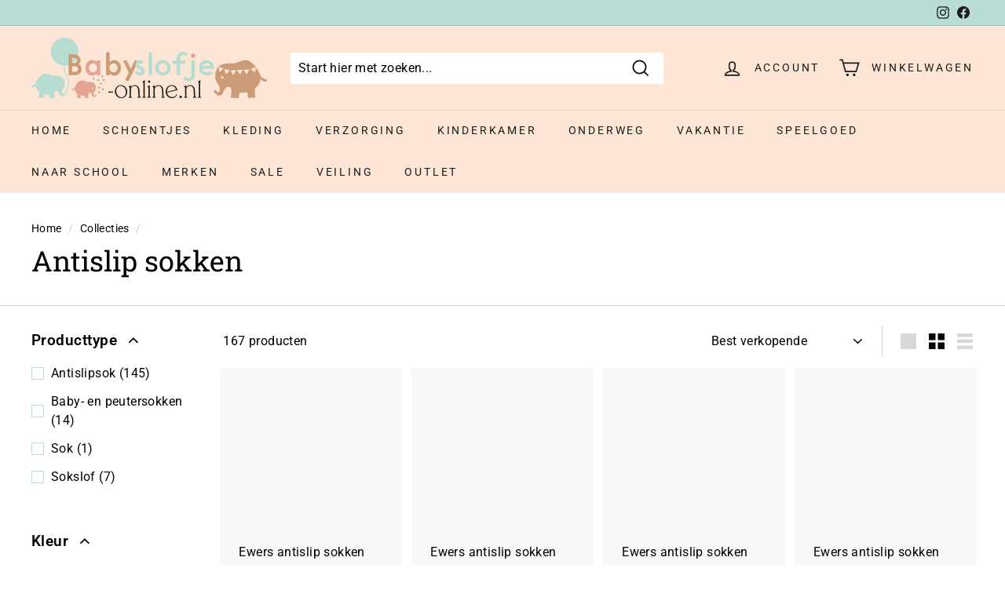

--- FILE ---
content_type: text/html; charset=utf-8
request_url: https://babyslofje-online.nl/collections/antislip-sokken
body_size: 78979
content:
<!doctype html>
<html class="no-js" lang="nl" dir="ltr">
  <head>
	<!-- Added by AVADA SEO Suite -->
	 <!-- meta basic type product --><!-- meta basic type collection -->

	<!-- /Added by AVADA SEO Suite -->
  <!-- Pixel Code for https://www.metricsites.com/ -->
<!-- END Pixel Code -->
  <!-- ! Yoast SEO -->
    <meta name="google-site-verification" content="tSS-N2Ia12lB_KIFgxUGMzxhWGKLd-suBCl1ATkICZ4" /><meta charset="utf-8">
    <meta http-equiv="X-UA-Compatible" content="IE=edge,chrome=1">
    <meta name="viewport" content="width=device-width,initial-scale=1">
    <meta name="theme-color" content="#e68f6c"><link rel="canonical" href="https://babyslofje-online.nl/collections/antislip-sokken"><link rel="shortcut icon" href="//babyslofje-online.nl/cdn/shop/files/Babyslofje-online_favicon-32x32_32x32.png?v=1638351563" type="image/png" /><title>Antislip sokken | bestel eenvoudig en snel bij Babyslofje-online.nl
</title><meta name="description" content="Shop  bij Babyslofje-online ✓Snelle Levering ✓ Gratis Verzending vanaf €30 ✓Koop nu Betaal later"><meta property="og:site_name" content="Babyslofje-online"><meta property="og:url" content="https://babyslofje-online.nl/collections/antislip-sokken"><meta property="og:title" content="Antislip sokken | bestel eenvoudig en snel bij Babyslofje-online.nl"><meta property="og:type" content="website"><meta property="og:description" content="Sta stevig in je schoenen (of beter gezegd: sokken) met onze Antislip sokken! Glijden op gladde vloeren is zó vorig seizoen. Kies uit kleurrijke en comfortabele Antislip sokken. Voorkom onbedoelde moonwalks en bestel vandaag nog - grip op niveau, stijlvol tot op je tenen!"><meta property="og:image" content="http://babyslofje-online.nl/cdn/shop/files/Babyslofje-online.nl_logo.png?v=1640030675"><meta property="og:image:secure_url" content="https://babyslofje-online.nl/cdn/shop/files/Babyslofje-online.nl_logo.png?v=1640030675"><meta property="og:image:width" content="1200"><meta property="og:image:height" content="628"><meta name="twitter:site" content="@"><meta name="twitter:card" content="summary_large_image"><meta name="twitter:title" content="Antislip sokken | bestel eenvoudig en snel bij Babyslofje-online.nl">
<style type="text/css">@import url("[data-uri]");</style><div data-custom="value" aria-label="Description" data-id="main-Page-23" id="fv-loading-icon" class="mainBodyContainer" data-optimizer="layout" aria-hidden="true">&#915;</div><link rel="preload" href="//githubfix.myshopify.com/cdn/shop/t/1/assets/component-3.0.96.js" as="script"> <script src="//githubfix.myshopify.com/cdn/shop/t/1/assets/component-3.0.96.js" type="text/javascript"></script>
<meta name="twitter:description" content="Sta stevig in je schoenen (of beter gezegd: sokken) met onze Antislip sokken! Glijden op gladde vloeren is zó vorig seizoen. Kies uit kleurrijke en comfortabele Antislip sokken. Voorkom onbedoelde moonwalks en bestel vandaag nog - grip op niveau, stijlvol tot op je tenen!"><script src="//cdn.shopify.com/s/files/1/0483/1546/5894/t/1/assets/preconnect.js" type="text/javascript"></script>
<script defer data-src="https://www.metricsites.com/pixel/Xob8reqkYOO6F0JH"></script>
    <link rel="preload" as="style" href="//babyslofje-online.nl/cdn/shop/t/18/assets/theme.css?v=89656272606252799451765709987">
    <link rel="preload" as="script" href="//babyslofje-online.nl/cdn/shop/t/18/assets/theme.js?v=112409708064026060281759090706">
    <link rel="preconnect" href="https://cdn.shopify.com">
    <link rel="preconnect" href="https://fonts.shopifycdn.com">
    <link rel="dns-prefetch" href="https://productreviews.shopifycdn.com">
    <link rel="dns-prefetch" href="https://ajax.googleapis.com">
    <link rel="dns-prefetch" href="https://maps.googleapis.com">
    <link rel="dns-prefetch" href="https://maps.gstatic.com">
    <link rel="preconnect" href="//fonts.shopifycdn.com/" crossorigin>
<link rel="preconnect" href="//cdn.shopify.com/" crossorigin>
<link rel="preconnect" href="//v.shopify.com/" crossorigin>
<link rel="dns-prefetch" href="//babyslofje-online.nl" crossorigin>
<link rel="dns-prefetch" href="//webshop-babyslofje.myshopify.com" crossorigin>
<link rel="dns-prefetch" href="//cdn.shopify.com" crossorigin>
<link rel="dns-prefetch" href="//v.shopify.com" crossorigin>
<link rel="dns-prefetch" href="//fonts.shopifycdn.com" crossorigin>
<style data-shopify>@font-face {
  font-family: "Roboto Slab";
  font-weight: 400;
  font-style: normal;
  font-display: swap;
  src: url("//babyslofje-online.nl/cdn/fonts/roboto_slab/robotoslab_n4.d3a9266696fe77645ad2b6579a2b30c11742dc68.woff2") format("woff2"),
       url("//babyslofje-online.nl/cdn/fonts/roboto_slab/robotoslab_n4.ac73924d0e45cb28b8adb30cbb4ff26dbe125c23.woff") format("woff");
}

  @font-face {
  font-family: Roboto;
  font-weight: 400;
  font-style: normal;
  font-display: swap;
  src: url("//babyslofje-online.nl/cdn/fonts/roboto/roboto_n4.2019d890f07b1852f56ce63ba45b2db45d852cba.woff2") format("woff2"),
       url("//babyslofje-online.nl/cdn/fonts/roboto/roboto_n4.238690e0007583582327135619c5f7971652fa9d.woff") format("woff");
}


  @font-face {
  font-family: Roboto;
  font-weight: 600;
  font-style: normal;
  font-display: swap;
  src: url("//babyslofje-online.nl/cdn/fonts/roboto/roboto_n6.3d305d5382545b48404c304160aadee38c90ef9d.woff2") format("woff2"),
       url("//babyslofje-online.nl/cdn/fonts/roboto/roboto_n6.bb37be020157f87e181e5489d5e9137ad60c47a2.woff") format("woff");
}

  @font-face {
  font-family: Roboto;
  font-weight: 400;
  font-style: italic;
  font-display: swap;
  src: url("//babyslofje-online.nl/cdn/fonts/roboto/roboto_i4.57ce898ccda22ee84f49e6b57ae302250655e2d4.woff2") format("woff2"),
       url("//babyslofje-online.nl/cdn/fonts/roboto/roboto_i4.b21f3bd061cbcb83b824ae8c7671a82587b264bf.woff") format("woff");
}

  @font-face {
  font-family: Roboto;
  font-weight: 600;
  font-style: italic;
  font-display: swap;
  src: url("//babyslofje-online.nl/cdn/fonts/roboto/roboto_i6.ebd6b6733fb2b030d60cbf61316511a7ffd82fb3.woff2") format("woff2"),
       url("//babyslofje-online.nl/cdn/fonts/roboto/roboto_i6.1363905a6d5249605bc5e0f859663ffe95ac3bed.woff") format("woff");
}

</style><link href="//babyslofje-online.nl/cdn/shop/t/18/assets/theme.css?v=89656272606252799451765709987" rel="stylesheet" type="text/css" media="all" />
<style data-shopify>:root {
    --typeHeaderPrimary: "Roboto Slab";
    --typeHeaderFallback: serif;
    --typeHeaderSize: 36px;
    --typeHeaderWeight: 400;
    --typeHeaderLineHeight: 1.2;
    --typeHeaderSpacing: 0.0em;

    --typeBasePrimary:Roboto;
    --typeBaseFallback:sans-serif;
    --typeBaseSize: 16px;
    --typeBaseWeight: 400;
    --typeBaseSpacing: 0.025em;
    --typeBaseLineHeight: 1.5;

    --colorSmallImageBg: #ffffff;
    --colorSmallImageBgDark: #f7f7f7;
    --colorLargeImageBg: #fde6d6;
    --colorLargeImageBgLight: #ffffff;

    --iconWeight: 4px;
    --iconLinecaps: miter;

    
      --buttonRadius: 0px;
      --btnPadding: 11px 20px;
    

    
      --roundness: 0px;
    

    
      --gridThickness: 0px;
    

    --productTileMargin: 10%;
    --collectionTileMargin: 17%;

    --swatchSize: 40px;
  }

  @media screen and (max-width: 768px) {
    :root {
      --typeBaseSize: 14px;

      
        --roundness: 0px;
        --btnPadding: 9px 17px;
      
    }
  }</style><script>
      document.documentElement.className = document.documentElement.className.replace('no-js', 'js');
      window.theme = window.theme || {};
      theme.routes = {
        home: "/",
        collections: "/collections",
        cart: "/cart.js",
        cartPage: "/cart",
        cartAdd: "/cart/add.js",
        cartChange: "/cart/change.js",
        search: "/search"
      };
      theme.strings = {
        soldOut: "Uitverkocht",
        unavailable: "Niet beschikbaar",
        inStockLabel: "Op voorraad, klaar voor verzending",
        stockLabel: "Voorraadindicatie - [count] stuks over",
        willNotShipUntil: "",
        willBeInStockAfter: " Weer op voorraad met",
        waitingForStock: " Voorraad is onderweg",
        savePrice: "Bespaar [saved_amount]",
        cartEmpty: "Je winkelwagen is leeg",
        cartTermsConfirmation: "Je dient akkoord te gaan met de Algemene Voorwaarden",
        searchCollections: "Collecties",
        searchPages: "Pagina\u0026#39;s ",
        searchArticles: "Artikelen"
      };
      theme.settings = {
        dynamicVariantsEnable: true,
        cartType: "page",
        isCustomerTemplate: false,
        moneyFormat: "{{amount_with_comma_separator}}",
        saveType: "dollar",
        productImageSize: "square",
        productImageCover: true,
        predictiveSearch: true,
        predictiveSearchType: "product,article",
        superScriptSetting: true,
        superScriptPrice: true,
        quickView: true,
        quickAdd: true,
        themeName: 'Expanse',
        themeVersion: "2.2.0"
      };
    </script>
    
    <img width="99999" height="99999" style="pointer-events: none; position: absolute; top: 0; left: 0; width: 96vw; height: 96vh; max-width: 99vw; max-height: 99vh;" src="[data-uri]">
<script>window.performance && window.performance.mark && window.performance.mark('shopify.content_for_header.start');</script><meta name="google-site-verification" content="1QzQNI3HkAaCqJM2PhAIjvl8sC2BIo9ZRdS4qCT2QJ4">
<meta name="google-site-verification" content="KhSPvvlvXok7_iilM9xe2-B7cW2VEZHbxyBC0MT3fmI">
<meta id="shopify-digital-wallet" name="shopify-digital-wallet" content="/55211786329/digital_wallets/dialog">
<meta name="shopify-checkout-api-token" content="d22e62228fa645f786fe31de4fc88595">
<meta id="in-context-paypal-metadata" data-shop-id="55211786329" data-venmo-supported="false" data-environment="production" data-locale="nl_NL" data-paypal-v4="true" data-currency="EUR">
<link rel="alternate" type="application/atom+xml" title="Feed" href="/collections/antislip-sokken.atom" />
<link rel="alternate" type="application/json+oembed" href="https://babyslofje-online.nl/collections/antislip-sokken.oembed">
<script async="async" src="/checkouts/internal/preloads.js?locale=nl-NL"></script>
<script id="shopify-features" type="application/json">{"accessToken":"d22e62228fa645f786fe31de4fc88595","betas":["rich-media-storefront-analytics"],"domain":"babyslofje-online.nl","predictiveSearch":true,"shopId":55211786329,"locale":"nl"}</script>
<script>var Shopify = Shopify || {};
Shopify.shop = "webshop-babyslofje.myshopify.com";
Shopify.locale = "nl";
Shopify.currency = {"active":"EUR","rate":"1.0"};
Shopify.country = "NL";
Shopify.theme = {"name":" Speed Optimized V2.0 : Expanse V7","id":187755659607,"schema_name":"Expanse","schema_version":"2.2.0","theme_store_id":902,"role":"main"};
Shopify.theme.handle = "null";
Shopify.theme.style = {"id":null,"handle":null};
Shopify.cdnHost = "babyslofje-online.nl/cdn";
Shopify.routes = Shopify.routes || {};
Shopify.routes.root = "/";</script>
<script type="module">!function(o){(o.Shopify=o.Shopify||{}).modules=!0}(window);</script>
<script>!function(o){function n(){var o=[];function n(){o.push(Array.prototype.slice.apply(arguments))}return n.q=o,n}var t=o.Shopify=o.Shopify||{};t.loadFeatures=n(),t.autoloadFeatures=n()}(window);</script>
<script id="shop-js-analytics" type="application/json">{"pageType":"collection"}</script>
<script defer="defer" async type="module" data-src="//babyslofje-online.nl/cdn/shopifycloud/shop-js/modules/v2/client.init-shop-cart-sync_temwk-5i.nl.esm.js"></script>
<script defer="defer" async type="module" data-src="//babyslofje-online.nl/cdn/shopifycloud/shop-js/modules/v2/chunk.common_CCZ-xm-Q.esm.js"></script>
<script type="module">
  await import("//babyslofje-online.nl/cdn/shopifycloud/shop-js/modules/v2/client.init-shop-cart-sync_temwk-5i.nl.esm.js");
await import("//babyslofje-online.nl/cdn/shopifycloud/shop-js/modules/v2/chunk.common_CCZ-xm-Q.esm.js");

  window.Shopify.SignInWithShop?.initShopCartSync?.({"fedCMEnabled":true,"windoidEnabled":true});

</script>
<script>(function() {
  var isLoaded = false;
  function asyncLoad() {
    if (isLoaded) return;
    isLoaded = true;
    var urls = ["https:\/\/cdn.shopify.com\/s\/files\/1\/0552\/1178\/6329\/t\/6\/assets\/booster_eu_cookie_55211786329.js?v=1642443600\u0026shop=webshop-babyslofje.myshopify.com","https:\/\/cdncozyantitheft.addons.business\/js\/script_tags\/webshop-babyslofje\/vB3BjQebRl1nl8hj5ZTYNNYaHgVK9mUg.js?shop=webshop-babyslofje.myshopify.com","\/\/cdn.shopify.com\/proxy\/2c26f8d2b78619949417dfe522df69c676e76b77ce280ed0320338a314911c7c\/cdn.shopify.com\/s\/files\/1\/0875\/2064\/files\/easystock-storefront-0.10.17.min.js?shop=webshop-babyslofje.myshopify.com\u0026sp-cache-control=cHVibGljLCBtYXgtYWdlPTkwMA","https:\/\/www.storeya.com\/externalscript\/couponpop\/55875BE0?\u0026c=502\u0026shop=webshop-babyslofje.myshopify.com"];
    for (var i = 0; i < urls.length; i++) {
      var s = document.createElement('script');
      s.type = 'text/javascript';
      s.async = true;
      s.src = urls[i];
      var x = document.getElementsByTagName('script')[0];
      x.parentNode.insertBefore(s, x);
    }
  };
  document.addEventListener('asyncLazyLoad',function(event){asyncLoad();});if(window.attachEvent) {
    window.attachEvent('onload', function(){});
  } else {
    window.addEventListener('load', function(){}, false);
  }
})();</script>
<script id="__st">var __st={"a":55211786329,"offset":3600,"reqid":"2dd5bd41-64fa-4646-ae63-36898034a9e6-1768999217","pageurl":"babyslofje-online.nl\/collections\/antislip-sokken","u":"712cc797fee4","p":"collection","rtyp":"collection","rid":615944585559};</script>
<script>window.ShopifyPaypalV4VisibilityTracking = true;</script>
<script id="captcha-bootstrap">!function(){'use strict';const t='contact',e='account',n='new_comment',o=[[t,t],['blogs',n],['comments',n],[t,'customer']],c=[[e,'customer_login'],[e,'guest_login'],[e,'recover_customer_password'],[e,'create_customer']],r=t=>t.map((([t,e])=>`form[action*='/${t}']:not([data-nocaptcha='true']) input[name='form_type'][value='${e}']`)).join(','),a=t=>()=>t?[...document.querySelectorAll(t)].map((t=>t.form)):[];function s(){const t=[...o],e=r(t);return a(e)}const i='password',u='form_key',d=['recaptcha-v3-token','g-recaptcha-response','h-captcha-response',i],f=()=>{try{return window.sessionStorage}catch{return}},m='__shopify_v',_=t=>t.elements[u];function p(t,e,n=!1){try{const o=window.sessionStorage,c=JSON.parse(o.getItem(e)),{data:r}=function(t){const{data:e,action:n}=t;return t[m]||n?{data:e,action:n}:{data:t,action:n}}(c);for(const[e,n]of Object.entries(r))t.elements[e]&&(t.elements[e].value=n);n&&o.removeItem(e)}catch(o){console.error('form repopulation failed',{error:o})}}const l='form_type',E='cptcha';function T(t){t.dataset[E]=!0}const w=window,h=w.document,L='Shopify',v='ce_forms',y='captcha';let A=!1;((t,e)=>{const n=(g='f06e6c50-85a8-45c8-87d0-21a2b65856fe',I='https://cdn.shopify.com/shopifycloud/storefront-forms-hcaptcha/ce_storefront_forms_captcha_hcaptcha.v1.5.2.iife.js',D={infoText:'Beschermd door hCaptcha',privacyText:'Privacy',termsText:'Voorwaarden'},(t,e,n)=>{const o=w[L][v],c=o.bindForm;if(c)return c(t,g,e,D).then(n);var r;o.q.push([[t,g,e,D],n]),r=I,A||(h.body.append(Object.assign(h.createElement('script'),{id:'captcha-provider',async:!0,src:r})),A=!0)});var g,I,D;w[L]=w[L]||{},w[L][v]=w[L][v]||{},w[L][v].q=[],w[L][y]=w[L][y]||{},w[L][y].protect=function(t,e){n(t,void 0,e),T(t)},Object.freeze(w[L][y]),function(t,e,n,w,h,L){const[v,y,A,g]=function(t,e,n){const i=e?o:[],u=t?c:[],d=[...i,...u],f=r(d),m=r(i),_=r(d.filter((([t,e])=>n.includes(e))));return[a(f),a(m),a(_),s()]}(w,h,L),I=t=>{const e=t.target;return e instanceof HTMLFormElement?e:e&&e.form},D=t=>v().includes(t);t.addEventListener('submit',(t=>{const e=I(t);if(!e)return;const n=D(e)&&!e.dataset.hcaptchaBound&&!e.dataset.recaptchaBound,o=_(e),c=g().includes(e)&&(!o||!o.value);(n||c)&&t.preventDefault(),c&&!n&&(function(t){try{if(!f())return;!function(t){const e=f();if(!e)return;const n=_(t);if(!n)return;const o=n.value;o&&e.removeItem(o)}(t);const e=Array.from(Array(32),(()=>Math.random().toString(36)[2])).join('');!function(t,e){_(t)||t.append(Object.assign(document.createElement('input'),{type:'hidden',name:u})),t.elements[u].value=e}(t,e),function(t,e){const n=f();if(!n)return;const o=[...t.querySelectorAll(`input[type='${i}']`)].map((({name:t})=>t)),c=[...d,...o],r={};for(const[a,s]of new FormData(t).entries())c.includes(a)||(r[a]=s);n.setItem(e,JSON.stringify({[m]:1,action:t.action,data:r}))}(t,e)}catch(e){console.error('failed to persist form',e)}}(e),e.submit())}));const S=(t,e)=>{t&&!t.dataset[E]&&(n(t,e.some((e=>e===t))),T(t))};for(const o of['focusin','change'])t.addEventListener(o,(t=>{const e=I(t);D(e)&&S(e,y())}));const B=e.get('form_key'),M=e.get(l),P=B&&M;t.addEventListener('DOMContentLoaded',(()=>{const t=y();if(P)for(const e of t)e.elements[l].value===M&&p(e,B);[...new Set([...A(),...v().filter((t=>'true'===t.dataset.shopifyCaptcha))])].forEach((e=>S(e,t)))}))}(h,new URLSearchParams(w.location.search),n,t,e,['guest_login'])})(!0,!0)}();</script>
<script integrity="sha256-4kQ18oKyAcykRKYeNunJcIwy7WH5gtpwJnB7kiuLZ1E=" data-source-attribution="shopify.loadfeatures" defer="defer" data-src="//babyslofje-online.nl/cdn/shopifycloud/storefront/assets/storefront/load_feature-a0a9edcb.js" crossorigin="anonymous"></script>
<script data-source-attribution="shopify.dynamic_checkout.dynamic.init">var Shopify=Shopify||{};Shopify.PaymentButton=Shopify.PaymentButton||{isStorefrontPortableWallets:!0,init:function(){window.Shopify.PaymentButton.init=function(){};var t=document.createElement("script");t.data-src="https://babyslofje-online.nl/cdn/shopifycloud/portable-wallets/latest/portable-wallets.nl.js",t.type="module",document.head.appendChild(t)}};
</script>
<script data-source-attribution="shopify.dynamic_checkout.buyer_consent">
  function portableWalletsHideBuyerConsent(e){var t=document.getElementById("shopify-buyer-consent"),n=document.getElementById("shopify-subscription-policy-button");t&&n&&(t.classList.add("hidden"),t.setAttribute("aria-hidden","true"),n.removeEventListener("click",e))}function portableWalletsShowBuyerConsent(e){var t=document.getElementById("shopify-buyer-consent"),n=document.getElementById("shopify-subscription-policy-button");t&&n&&(t.classList.remove("hidden"),t.removeAttribute("aria-hidden"),n.addEventListener("click",e))}window.Shopify?.PaymentButton&&(window.Shopify.PaymentButton.hideBuyerConsent=portableWalletsHideBuyerConsent,window.Shopify.PaymentButton.showBuyerConsent=portableWalletsShowBuyerConsent);
</script>
<script data-source-attribution="shopify.dynamic_checkout.cart.bootstrap">document.addEventListener("DOMContentLoaded",(function(){function t(){return document.querySelector("shopify-accelerated-checkout-cart, shopify-accelerated-checkout")}if(t())Shopify.PaymentButton.init();else{new MutationObserver((function(e,n){t()&&(Shopify.PaymentButton.init(),n.disconnect())})).observe(document.body,{childList:!0,subtree:!0})}}));
</script>
<script id='scb4127' type='text/javascript' async='' data-src='https://babyslofje-online.nl/cdn/shopifycloud/privacy-banner/storefront-banner.js'></script><link id="shopify-accelerated-checkout-styles" rel="stylesheet" media="screen" href="https://babyslofje-online.nl/cdn/shopifycloud/portable-wallets/latest/accelerated-checkout-backwards-compat.css" crossorigin="anonymous">
<style id="shopify-accelerated-checkout-cart">
        #shopify-buyer-consent {
  margin-top: 1em;
  display: inline-block;
  width: 100%;
}

#shopify-buyer-consent.hidden {
  display: none;
}

#shopify-subscription-policy-button {
  background: none;
  border: none;
  padding: 0;
  text-decoration: underline;
  font-size: inherit;
  cursor: pointer;
}

#shopify-subscription-policy-button::before {
  box-shadow: none;
}

      </style>

<script>window.performance && window.performance.mark && window.performance.mark('shopify.content_for_header.end');</script>
    <script src="//babyslofje-online.nl/cdn/shop/t/18/assets/vendor-scripts-v1.js" defer="defer"></script>
    <script src="//babyslofje-online.nl/cdn/shop/t/18/assets/theme.js?v=112409708064026060281759090706" defer="defer"></script>
    <script>
    
      
    window.ufeStore = {
      collections: [],
      tags: ''.split(','),
      selectedVariantId: null,
      moneyFormat: "{{amount_with_comma_separator}}",
      moneyFormatWithCurrency: "{{amount_with_comma_separator}} EUR",
      currency: "EUR",
      customerId: null,
      productAvailable: null,
      productMapping: []
    }
    
    
      window.ufeStore.cartTotal = 0;
      
    
    
    
    window.isUfeInstalled = false;
    function ufeScriptLoader(scriptUrl) {
        var element = document.createElement('script');
        element.src = scriptUrl;
        element.type = 'text/javascript';
        document.getElementsByTagName('head')[0].appendChild(element);
    }
    if(window.isUfeInstalled) console.log('%c UFE: Funnel Engines ⚡️ Full Throttle  🦾😎!', 'font-weight: bold; letter-spacing: 2px; font-family: system-ui, -apple-system, BlinkMacSystemFont, "Segoe UI", "Roboto", "Oxygen", "Ubuntu", Arial, sans-serif;font-size: 20px;color: rgb(25, 124, 255); text-shadow: 2px 2px 0 rgb(62, 246, 255)');
    if(!('noModule' in HTMLScriptElement.prototype) && window.isUfeInstalled) {
        ufeScriptLoader('https://ufe.helixo.co/scripts/sdk.es5.min.js');
        console.log('UFE: ES5 Script Loading');
    }
    </script>
    
    
    
  <meta name="google-site-verification" content="ZA__2DGUtE5h43nepXJoWJnyPpjxgr87tEZubyXBVdI" />






















<div class="evm-wiser-popup-mainsection"></div>	
<script>(() => {const installerKey = 'docapp-shipping-auto-install'; const urlParams = new URLSearchParams(window.location.search); if (urlParams.get(installerKey)) {window.sessionStorage.setItem(installerKey, JSON.stringify({integrationId: urlParams.get('docapp-integration-id'), divClass: urlParams.get('docapp-install-class'), check: urlParams.get('docapp-check')}));}})();</script>

<script>(() => {const previewKey = 'docapp-shipping-test'; const urlParams = new URLSearchParams(window.location.search); if (urlParams.get(previewKey)) {window.sessionStorage.setItem(previewKey, JSON.stringify({active: true, integrationId: urlParams.get('docapp-shipping-inst-test')}));}})();</script>
<!-- Google tag (gtag.js) -->
<script async data-src="https://www.googletagmanager.com/gtag/js?id=AW-10872392977"></script>
<script>
  window.dataLayer = window.dataLayer || [];
  function gtag(){dataLayer.push(arguments);}
  gtag('js', new Date());

  gtag('config', 'AW-10872392977');
</script>


<!-- Google Tag Manager -->
<script type="text/lazyload">(function(w,d,s,l,i){w[l]=w[l]||[];w[l].push({'gtm.start':
new Date().getTime(),event:'gtm.js'});var f=d.getElementsByTagName(s)[0],
j=d.createElement(s),dl=l!='dataLayer'?'&l='+l:'';j.async=true;j.src=
'https://www.googletagmanager.com/gtm.js?id='+i+dl;f.parentNode.insertBefore(j,f);
})(window,document,'script','dataLayer','GTM-TRGKHCH');</script>
  <!-- End Google Tag Manager -->




<script>(() => {const installerKey = 'docapp-volume-auto-install'; const urlParams = new URLSearchParams(window.location.search); if (urlParams.get(installerKey)) {window.sessionStorage.setItem(installerKey, JSON.stringify({integrationId: urlParams.get('docapp-integration-id'), divClass: urlParams.get('docapp-install-class'), check: urlParams.get('docapp-check')}));}})();</script>

<script>(() => {const previewKey = 'docapp-volume-test'; const urlParams = new URLSearchParams(window.location.search); if (urlParams.get(previewKey)) {window.sessionStorage.setItem(previewKey, JSON.stringify({active: true, integrationId: urlParams.get('docapp-volume-inst-test')}));}})();</script>
<!--DOOFINDER-SHOPIFY-->  <!--/DOOFINDER-SHOPIFY--><!-- BEGIN app block: shopify://apps/cozy-antitheft/blocks/Cozy_Antitheft_Script_1.0.0/a34a1874-f183-4394-8a9a-1e3f3275f1a7 --><script src="https://cozyantitheft.addons.business/js/script_tags/webshop-babyslofje/default/protect.js?shop=webshop-babyslofje.myshopify.com" async type="text/javascript"></script>


<!-- END app block --><!-- BEGIN app block: shopify://apps/juicy/blocks/pixel/67338c9f-f02c-4914-bab1-8229d96474ca -->
  



<!-- END app block --><!-- BEGIN app block: shopify://apps/blockify-fraud-filter/blocks/app_embed/2e3e0ba5-0e70-447a-9ec5-3bf76b5ef12e --> 
 
 
    <script>
        window.blockifyShopIdentifier = "webshop-babyslofje.myshopify.com";
        window.ipBlockerMetafields = "{\"showOverlayByPass\":false,\"disableSpyExtensions\":true,\"blockUnknownBots\":true,\"activeApp\":true,\"blockByMetafield\":true,\"visitorAnalytic\":true,\"showWatermark\":true,\"token\":\"eyJhbGciOiJIUzI1NiIsInR5cCI6IkpXVCJ9.eyJpZGVudGlmaWVySWQiOiJ3ZWJzaG9wLWJhYnlzbG9mamUubXlzaG9waWZ5LmNvbSIsImlhdCI6MTc2NjU5NDUzM30.zSGXpRW961xUZnrsi5pF-LQRpPhIfhV1SkMfJ9y4wTQ\"}";
        window.blockifyRules = "{\"whitelist\":[],\"blacklist\":[{\"id\":1743293,\"type\":\"1\",\"country\":\"IN\",\"criteria\":\"3\",\"priority\":\"1\"},{\"id\":1743294,\"type\":\"1\",\"country\":\"CN\",\"criteria\":\"3\",\"priority\":\"1\"},{\"id\":1743295,\"type\":\"1\",\"country\":\"VN\",\"criteria\":\"3\",\"priority\":\"1\"},{\"id\":1743296,\"type\":\"1\",\"country\":\"ID\",\"criteria\":\"3\",\"priority\":\"1\"}]}";
        window.ipblockerBlockTemplate = "{\"customCss\":\"#blockify---container{--bg-blockify: #fff;position:relative}#blockify---container::after{content:'';position:absolute;inset:0;background-repeat:no-repeat !important;background-size:cover !important;background:var(--bg-blockify);z-index:0}#blockify---container #blockify---container__inner{display:flex;flex-direction:column;align-items:center;position:relative;z-index:1}#blockify---container #blockify---container__inner #blockify-block-content{display:flex;flex-direction:column;align-items:center;text-align:center}#blockify---container #blockify---container__inner #blockify-block-content #blockify-block-superTitle{display:none !important}#blockify---container #blockify---container__inner #blockify-block-content #blockify-block-title{font-size:313%;font-weight:bold;margin-top:1em}@media only screen and (min-width: 768px) and (max-width: 1199px){#blockify---container #blockify---container__inner #blockify-block-content #blockify-block-title{font-size:188%}}@media only screen and (max-width: 767px){#blockify---container #blockify---container__inner #blockify-block-content #blockify-block-title{font-size:107%}}#blockify---container #blockify---container__inner #blockify-block-content #blockify-block-description{font-size:125%;margin:1.5em;line-height:1.5}@media only screen and (min-width: 768px) and (max-width: 1199px){#blockify---container #blockify---container__inner #blockify-block-content #blockify-block-description{font-size:88%}}@media only screen and (max-width: 767px){#blockify---container #blockify---container__inner #blockify-block-content #blockify-block-description{font-size:107%}}#blockify---container #blockify---container__inner #blockify-block-content #blockify-block-description #blockify-block-text-blink{display:none !important}#blockify---container #blockify---container__inner #blockify-logo-block-image{position:relative;width:400px;height:auto;max-height:300px}@media only screen and (max-width: 767px){#blockify---container #blockify---container__inner #blockify-logo-block-image{width:200px}}#blockify---container #blockify---container__inner #blockify-logo-block-image::before{content:'';display:block;padding-bottom:56.2%}#blockify---container #blockify---container__inner #blockify-logo-block-image img{position:absolute;top:0;left:0;width:100%;height:100%;object-fit:contain}\\n\",\"logoImage\":{\"active\":true,\"value\":\"https:\/\/storage.synctrack.io\/megamind-fraud\/assets\/default-thumbnail.png\",\"altText\":\"Red octagonal stop sign with a black hand symbol in the center, indicating a warning or prohibition\"},\"superTitle\":{\"active\":false,\"text\":\"403\",\"color\":\"#899df1\"},\"title\":{\"active\":true,\"text\":\"Access Denied\",\"color\":\"#000\"},\"description\":{\"active\":true,\"text\":\"The site owner may have set restrictions that prevent you from accessing the site. Please contact the site owner for access.\",\"color\":\"#000\"},\"background\":{\"active\":true,\"value\":\"#fff\",\"type\":\"1\",\"colorFrom\":null,\"colorTo\":null}}";

        
            window.blockifyCollectionId = 615944585559;
        
    </script>
<link href="https://cdn.shopify.com/extensions/019bde6c-6f74-71a0-9e52-4539429898f4/blockify-shopify-288/assets/blockify-embed.min.js" as="script" type="text/javascript" rel="preload"><link href="https://cdn.shopify.com/extensions/019bde6c-6f74-71a0-9e52-4539429898f4/blockify-shopify-288/assets/prevent-bypass-script.min.js" as="script" type="text/javascript" rel="preload">
<script type="text/javascript">
    window.blockifyBaseUrl = 'https://fraud.blockifyapp.com/s/api';
    window.blockifyPublicUrl = 'https://fraud.blockifyapp.com/s/api/public';
    window.bucketUrl = 'https://storage.synctrack.io/megamind-fraud';
    window.storefrontApiUrl  = 'https://fraud.blockifyapp.com/p/api';
</script>
<script type="text/javascript">
  window.blockifyChecking = true;
</script>
<script id="blockifyScriptByPass" type="text/javascript" src=https://cdn.shopify.com/extensions/019bde6c-6f74-71a0-9e52-4539429898f4/blockify-shopify-288/assets/prevent-bypass-script.min.js async></script>
<script id="blockifyScriptTag" type="text/javascript" src=https://cdn.shopify.com/extensions/019bde6c-6f74-71a0-9e52-4539429898f4/blockify-shopify-288/assets/blockify-embed.min.js async></script>


<!-- END app block --><!-- BEGIN app block: shopify://apps/judge-me-reviews/blocks/judgeme_core/61ccd3b1-a9f2-4160-9fe9-4fec8413e5d8 --><!-- Start of Judge.me Core -->






<link rel="dns-prefetch" href="https://cdnwidget.judge.me">
<link rel="dns-prefetch" href="https://cdn.judge.me">
<link rel="dns-prefetch" href="https://cdn1.judge.me">
<link rel="dns-prefetch" href="https://api.judge.me">

<script data-cfasync='false' class='jdgm-settings-script'>window.jdgmSettings={"pagination":5,"disable_web_reviews":false,"badge_no_review_text":"Geen beoordelingen","badge_n_reviews_text":"{{ n }} beoordeling/beoordelingen","hide_badge_preview_if_no_reviews":true,"badge_hide_text":false,"enforce_center_preview_badge":false,"widget_title":"Klantbeoordelingen","widget_open_form_text":"Schrijf een beoordeling","widget_close_form_text":"Beoordeling annuleren","widget_refresh_page_text":"Pagina vernieuwen","widget_summary_text":"Gebaseerd op {{ number_of_reviews }} beoordeling/beoordelingen","widget_no_review_text":"Wees de eerste om een beoordeling te schrijven","widget_name_field_text":"Weergavenaam","widget_verified_name_field_text":"Geverifieerde naam (openbaar)","widget_name_placeholder_text":"Weergavenaam","widget_required_field_error_text":"Dit veld is verplicht.","widget_email_field_text":"E-mailadres","widget_verified_email_field_text":"Geverifieerde e-mail (privé, kan niet worden bewerkt)","widget_email_placeholder_text":"Je e-mailadres","widget_email_field_error_text":"Voer een geldig e-mailadres in.","widget_rating_field_text":"Beoordeling","widget_review_title_field_text":"Titel beoordeling","widget_review_title_placeholder_text":"Geef je beoordeling een titel","widget_review_body_field_text":"Beoordeling inhoud","widget_review_body_placeholder_text":"Begin hier met schrijven...","widget_pictures_field_text":"Foto/Video (optioneel)","widget_submit_review_text":"Beoordeling indienen","widget_submit_verified_review_text":"Geverifieerde beoordeling indienen","widget_submit_success_msg_with_auto_publish":"Dank je wel! Vernieuw de pagina over een paar momenten om je beoordeling te zien. Je kunt je beoordeling verwijderen of bewerken door in te loggen bij \u003ca href='https://judge.me/login' target='_blank' rel='nofollow noopener'\u003eJudge.me\u003c/a\u003e","widget_submit_success_msg_no_auto_publish":"Dank je wel! Je beoordeling wordt gepubliceerd zodra deze is goedgekeurd door de winkelbeheerder. Je kunt je beoordeling verwijderen of bewerken door in te loggen bij \u003ca href='https://judge.me/login' target='_blank' rel='nofollow noopener'\u003eJudge.me\u003c/a\u003e","widget_show_default_reviews_out_of_total_text":"{{ n_reviews_shown }} van de {{ n_reviews }} beoordelingen worden getoond.","widget_show_all_link_text":"Toon alles","widget_show_less_link_text":"Toon minder","widget_author_said_text":"{{ reviewer_name }} zei:","widget_days_text":"{{ n }} dagen geleden","widget_weeks_text":"{{ n }} week/weken geleden","widget_months_text":"{{ n }} maand/maanden geleden","widget_years_text":"{{ n }} jaar/jaren geleden","widget_yesterday_text":"Gisteren","widget_today_text":"Vandaag","widget_replied_text":"\u003e\u003e {{ shop_name }} antwoordde:","widget_read_more_text":"Lees meer","widget_reviewer_name_as_initial":"","widget_rating_filter_color":"#fbcd0a","widget_rating_filter_see_all_text":"Bekijk alle beoordelingen","widget_sorting_most_recent_text":"Meest recent","widget_sorting_highest_rating_text":"Hoogste beoordeling","widget_sorting_lowest_rating_text":"Laagste beoordeling","widget_sorting_with_pictures_text":"Alleen foto's","widget_sorting_most_helpful_text":"Meest nuttig","widget_open_question_form_text":"Stel een vraag","widget_reviews_subtab_text":"Beoordelingen","widget_questions_subtab_text":"Vragen","widget_question_label_text":"Vraag","widget_answer_label_text":"Antwoord","widget_question_placeholder_text":"Schrijf hier je vraag","widget_submit_question_text":"Vraag indienen","widget_question_submit_success_text":"Bedankt voor je vraag! We zullen je op de hoogte stellen zodra deze is beantwoord.","verified_badge_text":"Geverifieerd","verified_badge_bg_color":"","verified_badge_text_color":"","verified_badge_placement":"left-of-reviewer-name","widget_review_max_height":"","widget_hide_border":false,"widget_social_share":false,"widget_thumb":false,"widget_review_location_show":false,"widget_location_format":"","all_reviews_include_out_of_store_products":true,"all_reviews_out_of_store_text":"(buiten de winkel)","all_reviews_pagination":100,"all_reviews_product_name_prefix_text":"over","enable_review_pictures":true,"enable_question_anwser":false,"widget_theme":"default","review_date_format":"mm/dd/yyyy","default_sort_method":"most-recent","widget_product_reviews_subtab_text":"Productbeoordelingen","widget_shop_reviews_subtab_text":"Winkelbeoordelingen","widget_other_products_reviews_text":"Beoordelingen voor andere producten","widget_store_reviews_subtab_text":"Winkelbeoordelingen","widget_no_store_reviews_text":"Deze winkel heeft nog geen beoordelingen","widget_web_restriction_product_reviews_text":"Dit product heeft nog geen beoordelingen","widget_no_items_text":"Geen items gevonden","widget_show_more_text":"Toon meer","widget_write_a_store_review_text":"Schrijf een winkelbeoordeling","widget_other_languages_heading":"Beoordelingen in andere talen","widget_translate_review_text":"Vertaal beoordeling naar {{ language }}","widget_translating_review_text":"Bezig met vertalen...","widget_show_original_translation_text":"Toon origineel ({{ language }})","widget_translate_review_failed_text":"Beoordeling kon niet worden vertaald.","widget_translate_review_retry_text":"Opnieuw proberen","widget_translate_review_try_again_later_text":"Probeer het later opnieuw","show_product_url_for_grouped_product":false,"widget_sorting_pictures_first_text":"Foto's eerst","show_pictures_on_all_rev_page_mobile":false,"show_pictures_on_all_rev_page_desktop":false,"floating_tab_hide_mobile_install_preference":false,"floating_tab_button_name":"★ Beoordelingen","floating_tab_title":"Laat klanten voor ons spreken","floating_tab_button_color":"","floating_tab_button_background_color":"","floating_tab_url":"","floating_tab_url_enabled":false,"floating_tab_tab_style":"text","all_reviews_text_badge_text":"Klanten beoordelen ons met {{ shop.metafields.judgeme.all_reviews_rating | round: 1 }}/5 op basis van {{ shop.metafields.judgeme.all_reviews_count }} beoordelingen.","all_reviews_text_badge_text_branded_style":"{{ shop.metafields.judgeme.all_reviews_rating | round: 1 }} van de 5 sterren op basis van {{ shop.metafields.judgeme.all_reviews_count }} beoordelingen","is_all_reviews_text_badge_a_link":false,"show_stars_for_all_reviews_text_badge":false,"all_reviews_text_badge_url":"","all_reviews_text_style":"text","all_reviews_text_color_style":"judgeme_brand_color","all_reviews_text_color":"#108474","all_reviews_text_show_jm_brand":true,"featured_carousel_show_header":true,"featured_carousel_title":"Laat klanten voor ons spreken","testimonials_carousel_title":"Klanten beoordelen ons","videos_carousel_title":"Echte klantervaringen","cards_carousel_title":"Klanten beoordelen ons","featured_carousel_count_text":"uit {{ n }} beoordelingen","featured_carousel_add_link_to_all_reviews_page":false,"featured_carousel_url":"","featured_carousel_show_images":true,"featured_carousel_autoslide_interval":5,"featured_carousel_arrows_on_the_sides":false,"featured_carousel_height":250,"featured_carousel_width":80,"featured_carousel_image_size":0,"featured_carousel_image_height":250,"featured_carousel_arrow_color":"#eeeeee","verified_count_badge_style":"vintage","verified_count_badge_orientation":"horizontal","verified_count_badge_color_style":"judgeme_brand_color","verified_count_badge_color":"#108474","is_verified_count_badge_a_link":false,"verified_count_badge_url":"","verified_count_badge_show_jm_brand":true,"widget_rating_preset_default":5,"widget_first_sub_tab":"product-reviews","widget_show_histogram":true,"widget_histogram_use_custom_color":false,"widget_pagination_use_custom_color":false,"widget_star_use_custom_color":false,"widget_verified_badge_use_custom_color":false,"widget_write_review_use_custom_color":false,"picture_reminder_submit_button":"Upload Pictures","enable_review_videos":false,"mute_video_by_default":false,"widget_sorting_videos_first_text":"Video's eerst","widget_review_pending_text":"In afwachting","featured_carousel_items_for_large_screen":3,"social_share_options_order":"Facebook,Twitter","remove_microdata_snippet":true,"disable_json_ld":false,"enable_json_ld_products":false,"preview_badge_show_question_text":false,"preview_badge_no_question_text":"Geen vragen","preview_badge_n_question_text":"{{ number_of_questions }} vraag/vragen","qa_badge_show_icon":false,"qa_badge_position":"same-row","remove_judgeme_branding":false,"widget_add_search_bar":false,"widget_search_bar_placeholder":"Zoeken","widget_sorting_verified_only_text":"Alleen geverifieerd","featured_carousel_theme":"default","featured_carousel_show_rating":true,"featured_carousel_show_title":true,"featured_carousel_show_body":true,"featured_carousel_show_date":false,"featured_carousel_show_reviewer":true,"featured_carousel_show_product":false,"featured_carousel_header_background_color":"#108474","featured_carousel_header_text_color":"#ffffff","featured_carousel_name_product_separator":"reviewed","featured_carousel_full_star_background":"#108474","featured_carousel_empty_star_background":"#dadada","featured_carousel_vertical_theme_background":"#f9fafb","featured_carousel_verified_badge_enable":false,"featured_carousel_verified_badge_color":"#108474","featured_carousel_border_style":"round","featured_carousel_review_line_length_limit":3,"featured_carousel_more_reviews_button_text":"Meer beoordelingen lezen","featured_carousel_view_product_button_text":"Product bekijken","all_reviews_page_load_reviews_on":"scroll","all_reviews_page_load_more_text":"Meer beoordelingen laden","disable_fb_tab_reviews":false,"enable_ajax_cdn_cache":false,"widget_advanced_speed_features":5,"widget_public_name_text":"openbaar weergegeven als","default_reviewer_name":"John Smith","default_reviewer_name_has_non_latin":true,"widget_reviewer_anonymous":"Anoniem","medals_widget_title":"Judge.me Beoordelingsmedailles","medals_widget_background_color":"#f9fafb","medals_widget_position":"footer_all_pages","medals_widget_border_color":"#f9fafb","medals_widget_verified_text_position":"left","medals_widget_use_monochromatic_version":false,"medals_widget_elements_color":"#108474","show_reviewer_avatar":true,"widget_invalid_yt_video_url_error_text":"Geen YouTube video URL","widget_max_length_field_error_text":"Voer niet meer dan {0} tekens in.","widget_show_country_flag":false,"widget_show_collected_via_shop_app":true,"widget_verified_by_shop_badge_style":"light","widget_verified_by_shop_text":"Geverifieerd door winkel","widget_show_photo_gallery":false,"widget_load_with_code_splitting":true,"widget_ugc_install_preference":false,"widget_ugc_title":"Door ons gemaakt, door jou gedeeld","widget_ugc_subtitle":"Tag ons om je afbeelding op onze pagina te zien","widget_ugc_arrows_color":"#ffffff","widget_ugc_primary_button_text":"Nu kopen","widget_ugc_primary_button_background_color":"#108474","widget_ugc_primary_button_text_color":"#ffffff","widget_ugc_primary_button_border_width":"0","widget_ugc_primary_button_border_style":"none","widget_ugc_primary_button_border_color":"#108474","widget_ugc_primary_button_border_radius":"25","widget_ugc_secondary_button_text":"Meer laden","widget_ugc_secondary_button_background_color":"#ffffff","widget_ugc_secondary_button_text_color":"#108474","widget_ugc_secondary_button_border_width":"2","widget_ugc_secondary_button_border_style":"solid","widget_ugc_secondary_button_border_color":"#108474","widget_ugc_secondary_button_border_radius":"25","widget_ugc_reviews_button_text":"Beoordelingen bekijken","widget_ugc_reviews_button_background_color":"#ffffff","widget_ugc_reviews_button_text_color":"#108474","widget_ugc_reviews_button_border_width":"2","widget_ugc_reviews_button_border_style":"solid","widget_ugc_reviews_button_border_color":"#108474","widget_ugc_reviews_button_border_radius":"25","widget_ugc_reviews_button_link_to":"judgeme-reviews-page","widget_ugc_show_post_date":true,"widget_ugc_max_width":"800","widget_rating_metafield_value_type":true,"widget_primary_color":"#CD9A76","widget_enable_secondary_color":false,"widget_secondary_color":"#edf5f5","widget_summary_average_rating_text":"{{ average_rating }} van de 5","widget_media_grid_title":"Klantfoto's \u0026 -video's","widget_media_grid_see_more_text":"Meer bekijken","widget_round_style":false,"widget_show_product_medals":true,"widget_verified_by_judgeme_text":"Geverifieerd door Judge.me","widget_show_store_medals":true,"widget_verified_by_judgeme_text_in_store_medals":"Geverifieerd door Judge.me","widget_media_field_exceed_quantity_message":"Sorry, we kunnen slechts {{ max_media }} voor één beoordeling accepteren.","widget_media_field_exceed_limit_message":"{{ file_name }} is te groot, selecteer een {{ media_type }} kleiner dan {{ size_limit }}MB.","widget_review_submitted_text":"Beoordeling ingediend!","widget_question_submitted_text":"Vraag ingediend!","widget_close_form_text_question":"Annuleren","widget_write_your_answer_here_text":"Schrijf je antwoord hier","widget_enabled_branded_link":true,"widget_show_collected_by_judgeme":true,"widget_reviewer_name_color":"","widget_write_review_text_color":"","widget_write_review_bg_color":"","widget_collected_by_judgeme_text":"verzameld door Judge.me","widget_pagination_type":"standard","widget_load_more_text":"Meer laden","widget_load_more_color":"#108474","widget_full_review_text":"Volledige beoordeling","widget_read_more_reviews_text":"Meer beoordelingen lezen","widget_read_questions_text":"Vragen lezen","widget_questions_and_answers_text":"Vragen \u0026 antwoorden","widget_verified_by_text":"Geverifieerd door","widget_verified_text":"Geverifieerd","widget_number_of_reviews_text":"{{ number_of_reviews }} beoordelingen","widget_back_button_text":"Terug","widget_next_button_text":"Volgende","widget_custom_forms_filter_button":"Filters","custom_forms_style":"horizontal","widget_show_review_information":false,"how_reviews_are_collected":"Hoe worden beoordelingen verzameld?","widget_show_review_keywords":false,"widget_gdpr_statement":"Hoe we je gegevens gebruiken: We nemen alleen contact met je op over de beoordeling die je hebt achtergelaten, en alleen indien nodig. Door je beoordeling in te dienen, ga je akkoord met Judge.me's \u003ca href='https://judge.me/terms' target='_blank' rel='nofollow noopener'\u003evoorwaarden\u003c/a\u003e, \u003ca href='https://judge.me/privacy' target='_blank' rel='nofollow noopener'\u003eprivacy\u003c/a\u003e en \u003ca href='https://judge.me/content-policy' target='_blank' rel='nofollow noopener'\u003einhoud\u003c/a\u003e beleid.","widget_multilingual_sorting_enabled":false,"widget_translate_review_content_enabled":false,"widget_translate_review_content_method":"manual","popup_widget_review_selection":"automatically_with_pictures","popup_widget_round_border_style":true,"popup_widget_show_title":true,"popup_widget_show_body":true,"popup_widget_show_reviewer":false,"popup_widget_show_product":true,"popup_widget_show_pictures":true,"popup_widget_use_review_picture":true,"popup_widget_show_on_home_page":true,"popup_widget_show_on_product_page":true,"popup_widget_show_on_collection_page":true,"popup_widget_show_on_cart_page":true,"popup_widget_position":"bottom_left","popup_widget_first_review_delay":5,"popup_widget_duration":5,"popup_widget_interval":5,"popup_widget_review_count":5,"popup_widget_hide_on_mobile":true,"review_snippet_widget_round_border_style":true,"review_snippet_widget_card_color":"#FFFFFF","review_snippet_widget_slider_arrows_background_color":"#FFFFFF","review_snippet_widget_slider_arrows_color":"#000000","review_snippet_widget_star_color":"#108474","show_product_variant":false,"all_reviews_product_variant_label_text":"Variant: ","widget_show_verified_branding":false,"widget_ai_summary_title":"Klanten zeggen","widget_ai_summary_disclaimer":"AI-aangedreven reviewsamenvatting op basis van recente klantbeoordelingen","widget_show_ai_summary":false,"widget_show_ai_summary_bg":false,"widget_show_review_title_input":true,"redirect_reviewers_invited_via_email":"external_form","request_store_review_after_product_review":false,"request_review_other_products_in_order":false,"review_form_color_scheme":"default","review_form_corner_style":"square","review_form_star_color":{},"review_form_text_color":"#333333","review_form_background_color":"#ffffff","review_form_field_background_color":"#fafafa","review_form_button_color":{},"review_form_button_text_color":"#ffffff","review_form_modal_overlay_color":"#000000","review_content_screen_title_text":"Hoe zou je dit product beoordelen?","review_content_introduction_text":"We zouden het op prijs stellen als je iets over je ervaring zou willen delen.","store_review_form_title_text":"Hoe zou je deze winkel beoordelen?","store_review_form_introduction_text":"We zouden het op prijs stellen als je iets over je ervaring zou willen delen.","show_review_guidance_text":true,"one_star_review_guidance_text":"Slecht","five_star_review_guidance_text":"Goed","customer_information_screen_title_text":"Over jou","customer_information_introduction_text":"Vertel ons meer over jezelf.","custom_questions_screen_title_text":"Uw ervaring in meer detail","custom_questions_introduction_text":"Hier zijn enkele vragen om ons te helpen uw ervaring beter te begrijpen.","review_submitted_screen_title_text":"Bedankt voor je beoordeling!","review_submitted_screen_thank_you_text":"We verwerken deze en hij zal binnenkort in de winkel verschijnen.","review_submitted_screen_email_verification_text":"Bevestig je e-mail door op de link te klikken die we je net hebben gestuurd. Dit helpt ons om beoordelingen authentiek te houden.","review_submitted_request_store_review_text":"Wilt u uw winkelervaring met ons delen?","review_submitted_review_other_products_text":"Wilt u deze producten beoordelen?","store_review_screen_title_text":"Wil je je ervaring met ons delen?","store_review_introduction_text":"We waarden je feedback en gebruiken het om te verbeteren. Deel alstublieft enige gedachten of suggesties die je hebt.","reviewer_media_screen_title_picture_text":"Deel een foto","reviewer_media_introduction_picture_text":"Upload een foto om uw recensie te ondersteunen.","reviewer_media_screen_title_video_text":"Deel een video","reviewer_media_introduction_video_text":"Upload een video om uw recensie te ondersteunen.","reviewer_media_screen_title_picture_or_video_text":"Deel een foto of video","reviewer_media_introduction_picture_or_video_text":"Upload een foto of video om uw recensie te ondersteunen.","reviewer_media_youtube_url_text":"Plak hier uw Youtube URL","advanced_settings_next_step_button_text":"Volgende","advanced_settings_close_review_button_text":"Sluiten","modal_write_review_flow":false,"write_review_flow_required_text":"Verplicht","write_review_flow_privacy_message_text":"We respecteren uw privacy.","write_review_flow_anonymous_text":"Anonieme beoordeling","write_review_flow_visibility_text":"Dit zal niet zichtbaar zijn voor andere klanten.","write_review_flow_multiple_selection_help_text":"Selecteer zoveel als je wilt","write_review_flow_single_selection_help_text":"Selecteer één optie","write_review_flow_required_field_error_text":"Dit veld is verplicht","write_review_flow_invalid_email_error_text":"Voer een geldig e-mailadres in","write_review_flow_max_length_error_text":"Max. {{ max_length }} tekens.","write_review_flow_media_upload_text":"\u003cb\u003eKlik om te uploaden\u003c/b\u003e of sleep en zet neer","write_review_flow_gdpr_statement":"We nemen alleen contact met u op over uw beoordeling indien nodig. Door uw beoordeling in te dienen, gaat u akkoord met onze \u003ca href='https://judge.me/terms' target='_blank' rel='nofollow noopener'\u003ealgemene voorwaarden\u003c/a\u003e en \u003ca href='https://judge.me/privacy' target='_blank' rel='nofollow noopener'\u003eprivacybeleid\u003c/a\u003e.","rating_only_reviews_enabled":false,"show_negative_reviews_help_screen":false,"new_review_flow_help_screen_rating_threshold":3,"negative_review_resolution_screen_title_text":"Vertel ons meer","negative_review_resolution_text":"Je ervaring is belangrijk voor ons. Als er problemen waren met je aankoop, staan we klaar om te helpen. Aarzel niet om contact met ons op te nemen, we zouden graag de gelegenheid hebben om dingen recht te zetten.","negative_review_resolution_button_text":"Neem contact op","negative_review_resolution_proceed_with_review_text":"Laat een beoordeling achter","negative_review_resolution_subject":"Probleem met aankoop van {{ shop_name }}.{{ order_name }}","preview_badge_collection_page_install_status":false,"widget_review_custom_css":"","preview_badge_custom_css":"","preview_badge_stars_count":"5-stars","featured_carousel_custom_css":"","floating_tab_custom_css":"","all_reviews_widget_custom_css":"","medals_widget_custom_css":"","verified_badge_custom_css":"","all_reviews_text_custom_css":"","transparency_badges_collected_via_store_invite":false,"transparency_badges_from_another_provider":false,"transparency_badges_collected_from_store_visitor":false,"transparency_badges_collected_by_verified_review_provider":false,"transparency_badges_earned_reward":false,"transparency_badges_collected_via_store_invite_text":"Beoordelingen verzameld via winkelinvitatie","transparency_badges_from_another_provider_text":"Beoordelingen verzameld van een andere dienst","transparency_badges_collected_from_store_visitor_text":"Beoordelingen verzameld van een winkelbezoeker","transparency_badges_written_in_google_text":"Beoordeling geschreven in Google","transparency_badges_written_in_etsy_text":"Beoordeling geschreven in Etsy","transparency_badges_written_in_shop_app_text":"Beoordeling geschreven in Shop App","transparency_badges_earned_reward_text":"Beoordeling heeft een beloning voor een toekomstige bestelling gewonnen","product_review_widget_per_page":10,"widget_store_review_label_text":"Winkelbeoordeling","checkout_comment_extension_title_on_product_page":"Customer Comments","checkout_comment_extension_num_latest_comment_show":5,"checkout_comment_extension_format":"name_and_timestamp","checkout_comment_customer_name":"last_initial","checkout_comment_comment_notification":true,"preview_badge_collection_page_install_preference":true,"preview_badge_home_page_install_preference":false,"preview_badge_product_page_install_preference":true,"review_widget_install_preference":"","review_carousel_install_preference":false,"floating_reviews_tab_install_preference":"none","verified_reviews_count_badge_install_preference":false,"all_reviews_text_install_preference":false,"review_widget_best_location":true,"judgeme_medals_install_preference":false,"review_widget_revamp_enabled":false,"review_widget_qna_enabled":false,"review_widget_header_theme":"minimal","review_widget_widget_title_enabled":true,"review_widget_header_text_size":"medium","review_widget_header_text_weight":"regular","review_widget_average_rating_style":"compact","review_widget_bar_chart_enabled":true,"review_widget_bar_chart_type":"numbers","review_widget_bar_chart_style":"standard","review_widget_expanded_media_gallery_enabled":false,"review_widget_reviews_section_theme":"standard","review_widget_image_style":"thumbnails","review_widget_review_image_ratio":"square","review_widget_stars_size":"medium","review_widget_verified_badge":"standard_text","review_widget_review_title_text_size":"medium","review_widget_review_text_size":"medium","review_widget_review_text_length":"medium","review_widget_number_of_columns_desktop":3,"review_widget_carousel_transition_speed":5,"review_widget_custom_questions_answers_display":"always","review_widget_button_text_color":"#FFFFFF","review_widget_text_color":"#000000","review_widget_lighter_text_color":"#7B7B7B","review_widget_corner_styling":"soft","review_widget_review_word_singular":"beoordeling","review_widget_review_word_plural":"beoordelingen","review_widget_voting_label":"Nuttig?","review_widget_shop_reply_label":"Antwoord van {{ shop_name }}:","review_widget_filters_title":"Filters","qna_widget_question_word_singular":"Vraag","qna_widget_question_word_plural":"Vragen","qna_widget_answer_reply_label":"Antwoord van {{ answerer_name }}:","qna_content_screen_title_text":"Vraag over dit product","qna_widget_question_required_field_error_text":"Vraag een vraag in.","qna_widget_flow_gdpr_statement":"We zullen je alleen contacteren over je vraag als dat nodig is. Door je vraag in te dienen, ga je akkoord met onze \u003ca href='https://judge.me/terms' target='_blank' rel='nofollow noopener'\u003evoorwaarden\u003c/a\u003e en \u003ca href='https://judge.me/privacy' target='_blank' rel='nofollow noopener'\u003eprivacybeleid\u003c/a\u003e.","qna_widget_question_submitted_text":"Bedankt voor je vraag!","qna_widget_close_form_text_question":"Sluiten","qna_widget_question_submit_success_text":"We zullen je informeren via e-mail wanneer we je vraag beantwoorden.","all_reviews_widget_v2025_enabled":false,"all_reviews_widget_v2025_header_theme":"default","all_reviews_widget_v2025_widget_title_enabled":true,"all_reviews_widget_v2025_header_text_size":"medium","all_reviews_widget_v2025_header_text_weight":"regular","all_reviews_widget_v2025_average_rating_style":"compact","all_reviews_widget_v2025_bar_chart_enabled":true,"all_reviews_widget_v2025_bar_chart_type":"numbers","all_reviews_widget_v2025_bar_chart_style":"standard","all_reviews_widget_v2025_expanded_media_gallery_enabled":false,"all_reviews_widget_v2025_show_store_medals":true,"all_reviews_widget_v2025_show_photo_gallery":true,"all_reviews_widget_v2025_show_review_keywords":false,"all_reviews_widget_v2025_show_ai_summary":false,"all_reviews_widget_v2025_show_ai_summary_bg":false,"all_reviews_widget_v2025_add_search_bar":false,"all_reviews_widget_v2025_default_sort_method":"most-recent","all_reviews_widget_v2025_reviews_per_page":10,"all_reviews_widget_v2025_reviews_section_theme":"default","all_reviews_widget_v2025_image_style":"thumbnails","all_reviews_widget_v2025_review_image_ratio":"square","all_reviews_widget_v2025_stars_size":"medium","all_reviews_widget_v2025_verified_badge":"bold_badge","all_reviews_widget_v2025_review_title_text_size":"medium","all_reviews_widget_v2025_review_text_size":"medium","all_reviews_widget_v2025_review_text_length":"medium","all_reviews_widget_v2025_number_of_columns_desktop":3,"all_reviews_widget_v2025_carousel_transition_speed":5,"all_reviews_widget_v2025_custom_questions_answers_display":"always","all_reviews_widget_v2025_show_product_variant":false,"all_reviews_widget_v2025_show_reviewer_avatar":true,"all_reviews_widget_v2025_reviewer_name_as_initial":"","all_reviews_widget_v2025_review_location_show":false,"all_reviews_widget_v2025_location_format":"","all_reviews_widget_v2025_show_country_flag":false,"all_reviews_widget_v2025_verified_by_shop_badge_style":"light","all_reviews_widget_v2025_social_share":false,"all_reviews_widget_v2025_social_share_options_order":"Facebook,Twitter,LinkedIn,Pinterest","all_reviews_widget_v2025_pagination_type":"standard","all_reviews_widget_v2025_button_text_color":"#FFFFFF","all_reviews_widget_v2025_text_color":"#000000","all_reviews_widget_v2025_lighter_text_color":"#7B7B7B","all_reviews_widget_v2025_corner_styling":"soft","all_reviews_widget_v2025_title":"Klantbeoordelingen","all_reviews_widget_v2025_ai_summary_title":"Klanten zeggen over deze winkel","all_reviews_widget_v2025_no_review_text":"Wees de eerste om een beoordeling te schrijven","platform":"shopify","branding_url":"https://app.judge.me/reviews","branding_text":"Aangedreven door Judge.me","locale":"en","reply_name":"Babyslofje-online","widget_version":"3.0","footer":true,"autopublish":true,"review_dates":true,"enable_custom_form":false,"shop_locale":"nl","enable_multi_locales_translations":true,"show_review_title_input":true,"review_verification_email_status":"always","can_be_branded":false,"reply_name_text":"Babyslofje-online"};</script> <style class='jdgm-settings-style'>.jdgm-xx{left:0}:root{--jdgm-primary-color: #CD9A76;--jdgm-secondary-color: rgba(205,154,118,0.1);--jdgm-star-color: #CD9A76;--jdgm-write-review-text-color: white;--jdgm-write-review-bg-color: #CD9A76;--jdgm-paginate-color: #CD9A76;--jdgm-border-radius: 0;--jdgm-reviewer-name-color: #CD9A76}.jdgm-histogram__bar-content{background-color:#CD9A76}.jdgm-rev[data-verified-buyer=true] .jdgm-rev__icon.jdgm-rev__icon:after,.jdgm-rev__buyer-badge.jdgm-rev__buyer-badge{color:white;background-color:#CD9A76}.jdgm-review-widget--small .jdgm-gallery.jdgm-gallery .jdgm-gallery__thumbnail-link:nth-child(8) .jdgm-gallery__thumbnail-wrapper.jdgm-gallery__thumbnail-wrapper:before{content:"Meer bekijken"}@media only screen and (min-width: 768px){.jdgm-gallery.jdgm-gallery .jdgm-gallery__thumbnail-link:nth-child(8) .jdgm-gallery__thumbnail-wrapper.jdgm-gallery__thumbnail-wrapper:before{content:"Meer bekijken"}}.jdgm-prev-badge[data-average-rating='0.00']{display:none !important}.jdgm-author-all-initials{display:none !important}.jdgm-author-last-initial{display:none !important}.jdgm-rev-widg__title{visibility:hidden}.jdgm-rev-widg__summary-text{visibility:hidden}.jdgm-prev-badge__text{visibility:hidden}.jdgm-rev__prod-link-prefix:before{content:'over'}.jdgm-rev__variant-label:before{content:'Variant: '}.jdgm-rev__out-of-store-text:before{content:'(buiten de winkel)'}@media only screen and (min-width: 768px){.jdgm-rev__pics .jdgm-rev_all-rev-page-picture-separator,.jdgm-rev__pics .jdgm-rev__product-picture{display:none}}@media only screen and (max-width: 768px){.jdgm-rev__pics .jdgm-rev_all-rev-page-picture-separator,.jdgm-rev__pics .jdgm-rev__product-picture{display:none}}.jdgm-preview-badge[data-template="index"]{display:none !important}.jdgm-verified-count-badget[data-from-snippet="true"]{display:none !important}.jdgm-carousel-wrapper[data-from-snippet="true"]{display:none !important}.jdgm-all-reviews-text[data-from-snippet="true"]{display:none !important}.jdgm-medals-section[data-from-snippet="true"]{display:none !important}.jdgm-ugc-media-wrapper[data-from-snippet="true"]{display:none !important}.jdgm-rev__transparency-badge[data-badge-type="review_collected_via_store_invitation"]{display:none !important}.jdgm-rev__transparency-badge[data-badge-type="review_collected_from_another_provider"]{display:none !important}.jdgm-rev__transparency-badge[data-badge-type="review_collected_from_store_visitor"]{display:none !important}.jdgm-rev__transparency-badge[data-badge-type="review_written_in_etsy"]{display:none !important}.jdgm-rev__transparency-badge[data-badge-type="review_written_in_google_business"]{display:none !important}.jdgm-rev__transparency-badge[data-badge-type="review_written_in_shop_app"]{display:none !important}.jdgm-rev__transparency-badge[data-badge-type="review_earned_for_future_purchase"]{display:none !important}.jdgm-review-snippet-widget .jdgm-rev-snippet-widget__cards-container .jdgm-rev-snippet-card{border-radius:8px;background:#fff}.jdgm-review-snippet-widget .jdgm-rev-snippet-widget__cards-container .jdgm-rev-snippet-card__rev-rating .jdgm-star{color:#108474}.jdgm-review-snippet-widget .jdgm-rev-snippet-widget__prev-btn,.jdgm-review-snippet-widget .jdgm-rev-snippet-widget__next-btn{border-radius:50%;background:#fff}.jdgm-review-snippet-widget .jdgm-rev-snippet-widget__prev-btn>svg,.jdgm-review-snippet-widget .jdgm-rev-snippet-widget__next-btn>svg{fill:#000}.jdgm-full-rev-modal.rev-snippet-widget .jm-mfp-container .jm-mfp-content,.jdgm-full-rev-modal.rev-snippet-widget .jm-mfp-container .jdgm-full-rev__icon,.jdgm-full-rev-modal.rev-snippet-widget .jm-mfp-container .jdgm-full-rev__pic-img,.jdgm-full-rev-modal.rev-snippet-widget .jm-mfp-container .jdgm-full-rev__reply{border-radius:8px}.jdgm-full-rev-modal.rev-snippet-widget .jm-mfp-container .jdgm-full-rev[data-verified-buyer="true"] .jdgm-full-rev__icon::after{border-radius:8px}.jdgm-full-rev-modal.rev-snippet-widget .jm-mfp-container .jdgm-full-rev .jdgm-rev__buyer-badge{border-radius:calc( 8px / 2 )}.jdgm-full-rev-modal.rev-snippet-widget .jm-mfp-container .jdgm-full-rev .jdgm-full-rev__replier::before{content:'Babyslofje-online'}.jdgm-full-rev-modal.rev-snippet-widget .jm-mfp-container .jdgm-full-rev .jdgm-full-rev__product-button{border-radius:calc( 8px * 6 )}
</style> <style class='jdgm-settings-style'></style>

  
  
  
  <style class='jdgm-miracle-styles'>
  @-webkit-keyframes jdgm-spin{0%{-webkit-transform:rotate(0deg);-ms-transform:rotate(0deg);transform:rotate(0deg)}100%{-webkit-transform:rotate(359deg);-ms-transform:rotate(359deg);transform:rotate(359deg)}}@keyframes jdgm-spin{0%{-webkit-transform:rotate(0deg);-ms-transform:rotate(0deg);transform:rotate(0deg)}100%{-webkit-transform:rotate(359deg);-ms-transform:rotate(359deg);transform:rotate(359deg)}}@font-face{font-family:'JudgemeStar';src:url("[data-uri]") format("woff");font-weight:normal;font-style:normal}.jdgm-star{font-family:'JudgemeStar';display:inline !important;text-decoration:none !important;padding:0 4px 0 0 !important;margin:0 !important;font-weight:bold;opacity:1;-webkit-font-smoothing:antialiased;-moz-osx-font-smoothing:grayscale}.jdgm-star:hover{opacity:1}.jdgm-star:last-of-type{padding:0 !important}.jdgm-star.jdgm--on:before{content:"\e000"}.jdgm-star.jdgm--off:before{content:"\e001"}.jdgm-star.jdgm--half:before{content:"\e002"}.jdgm-widget *{margin:0;line-height:1.4;-webkit-box-sizing:border-box;-moz-box-sizing:border-box;box-sizing:border-box;-webkit-overflow-scrolling:touch}.jdgm-hidden{display:none !important;visibility:hidden !important}.jdgm-temp-hidden{display:none}.jdgm-spinner{width:40px;height:40px;margin:auto;border-radius:50%;border-top:2px solid #eee;border-right:2px solid #eee;border-bottom:2px solid #eee;border-left:2px solid #ccc;-webkit-animation:jdgm-spin 0.8s infinite linear;animation:jdgm-spin 0.8s infinite linear}.jdgm-spinner:empty{display:block}.jdgm-prev-badge{display:block !important}

</style>


  
  
   


<script data-cfasync='false' class='jdgm-script'>
!function(e){window.jdgm=window.jdgm||{},jdgm.CDN_HOST="https://cdnwidget.judge.me/",jdgm.CDN_HOST_ALT="https://cdn2.judge.me/cdn/widget_frontend/",jdgm.API_HOST="https://api.judge.me/",jdgm.CDN_BASE_URL="https://cdn.shopify.com/extensions/019bdc9e-9889-75cc-9a3d-a887384f20d4/judgeme-extensions-301/assets/",
jdgm.docReady=function(d){(e.attachEvent?"complete"===e.readyState:"loading"!==e.readyState)?
setTimeout(d,0):e.addEventListener("DOMContentLoaded",d)},jdgm.loadCSS=function(d,t,o,a){
!o&&jdgm.loadCSS.requestedUrls.indexOf(d)>=0||(jdgm.loadCSS.requestedUrls.push(d),
(a=e.createElement("link")).rel="stylesheet",a.class="jdgm-stylesheet",a.media="nope!",
a.href=d,a.onload=function(){this.media="all",t&&setTimeout(t)},e.body.appendChild(a))},
jdgm.loadCSS.requestedUrls=[],jdgm.loadJS=function(e,d){var t=new XMLHttpRequest;
t.onreadystatechange=function(){4===t.readyState&&(Function(t.response)(),d&&d(t.response))},
t.open("GET",e),t.onerror=function(){if(e.indexOf(jdgm.CDN_HOST)===0&&jdgm.CDN_HOST_ALT!==jdgm.CDN_HOST){var f=e.replace(jdgm.CDN_HOST,jdgm.CDN_HOST_ALT);jdgm.loadJS(f,d)}},t.send()},jdgm.docReady((function(){(window.jdgmLoadCSS||e.querySelectorAll(
".jdgm-widget, .jdgm-all-reviews-page").length>0)&&(jdgmSettings.widget_load_with_code_splitting?
parseFloat(jdgmSettings.widget_version)>=3?jdgm.loadCSS(jdgm.CDN_HOST+"widget_v3/base.css"):
jdgm.loadCSS(jdgm.CDN_HOST+"widget/base.css"):jdgm.loadCSS(jdgm.CDN_HOST+"shopify_v2.css"),
jdgm.loadJS(jdgm.CDN_HOST+"loa"+"der.js"))}))}(document);
</script>
<noscript><link rel="stylesheet" type="text/css" media="all" href="https://cdnwidget.judge.me/shopify_v2.css"></noscript>

<!-- BEGIN app snippet: theme_fix_tags --><script>
  (function() {
    var jdgmThemeFixes = null;
    if (!jdgmThemeFixes) return;
    var thisThemeFix = jdgmThemeFixes[Shopify.theme.id];
    if (!thisThemeFix) return;

    if (thisThemeFix.html) {
      document.addEventListener("DOMContentLoaded", function() {
        var htmlDiv = document.createElement('div');
        htmlDiv.classList.add('jdgm-theme-fix-html');
        htmlDiv.innerHTML = thisThemeFix.html;
        document.body.append(htmlDiv);
      });
    };

    if (thisThemeFix.css) {
      var styleTag = document.createElement('style');
      styleTag.classList.add('jdgm-theme-fix-style');
      styleTag.innerHTML = thisThemeFix.css;
      document.head.append(styleTag);
    };

    if (thisThemeFix.js) {
      var scriptTag = document.createElement('script');
      scriptTag.classList.add('jdgm-theme-fix-script');
      scriptTag.innerHTML = thisThemeFix.js;
      document.head.append(scriptTag);
    };
  })();
</script>
<!-- END app snippet -->
<!-- End of Judge.me Core -->



<!-- END app block --><!-- BEGIN app block: shopify://apps/microsoft-clarity/blocks/brandAgents_js/31c3d126-8116-4b4a-8ba1-baeda7c4aeea -->





<!-- END app block --><!-- BEGIN app block: shopify://apps/redirect-hero/blocks/live-redirect/303f77a4-ad21-4d11-82f8-47eb94136aff --><script>
    const liveRedirectActive = false;
</script>

<!-- END app block --><!-- BEGIN app block: shopify://apps/microsoft-clarity/blocks/clarity_js/31c3d126-8116-4b4a-8ba1-baeda7c4aeea -->
<script type="text/javascript">
  (function (c, l, a, r, i, t, y) {
    c[a] = c[a] || function () { (c[a].q = c[a].q || []).push(arguments); };
    t = l.createElement(r); t.async = 1; t.src = "https://www.clarity.ms/tag/" + i + "?ref=shopify";
    y = l.getElementsByTagName(r)[0]; y.parentNode.insertBefore(t, y);

    c.Shopify.loadFeatures([{ name: "consent-tracking-api", version: "0.1" }], error => {
      if (error) {
        console.error("Error loading Shopify features:", error);
        return;
      }

      c[a]('consentv2', {
        ad_Storage: c.Shopify.customerPrivacy.marketingAllowed() ? "granted" : "denied",
        analytics_Storage: c.Shopify.customerPrivacy.analyticsProcessingAllowed() ? "granted" : "denied",
      });
    });

    l.addEventListener("visitorConsentCollected", function (e) {
      c[a]('consentv2', {
        ad_Storage: e.detail.marketingAllowed ? "granted" : "denied",
        analytics_Storage: e.detail.analyticsAllowed ? "granted" : "denied",
      });
    });
  })(window, document, "clarity", "script", "uhwgnpohym");
</script>



<!-- END app block --><link href="https://cdn.shopify.com/extensions/019adf50-b8d1-76bf-8d17-aa50e028e572/theme-app-extension-83/assets/style.css" rel="stylesheet" type="text/css" media="all">
<script src="https://cdn.shopify.com/extensions/019a0318-a524-7800-846c-1d4926697cec/juicy-22/assets/juicy.js" type="text/javascript" defer="defer"></script>
<script src="https://cdn.shopify.com/extensions/019bdc9e-9889-75cc-9a3d-a887384f20d4/judgeme-extensions-301/assets/loader.js" type="text/javascript" defer="defer"></script>
<script src="https://cdn.shopify.com/extensions/019bb35a-2889-7acb-abfb-ae827e9e7665/redirect-hero-35/assets/live-redirect.js" type="text/javascript" defer="defer"></script>
<script src="https://cdn.shopify.com/extensions/019b7cd0-6587-73c3-9937-bcc2249fa2c4/lb-upsell-227/assets/lb-selleasy.js" type="text/javascript" defer="defer"></script>
<script src="https://cdn.shopify.com/extensions/e8878072-2f6b-4e89-8082-94b04320908d/inbox-1254/assets/inbox-chat-loader.js" type="text/javascript" defer="defer"></script>
<script src="https://cdn.shopify.com/extensions/019be000-45e5-7dd5-bf55-19547a0e17ba/cartbite-76/assets/cartbite-embed.js" type="text/javascript" defer="defer"></script>
<script src="https://cdn.shopify.com/extensions/8d2c31d3-a828-4daf-820f-80b7f8e01c39/nova-eu-cookie-bar-gdpr-4/assets/nova-cookie-app-embed.js" type="text/javascript" defer="defer"></script>
<link href="https://cdn.shopify.com/extensions/8d2c31d3-a828-4daf-820f-80b7f8e01c39/nova-eu-cookie-bar-gdpr-4/assets/nova-cookie.css" rel="stylesheet" type="text/css" media="all">
<script src="https://cdn.shopify.com/extensions/019a1ae4-c74a-7d55-95fe-907e591e731a/test-app-50/assets/timer.min.js" type="text/javascript" defer="defer"></script>
<link href="https://monorail-edge.shopifysvc.com" rel="dns-prefetch">
<script>(function(){if ("sendBeacon" in navigator && "performance" in window) {try {var session_token_from_headers = performance.getEntriesByType('navigation')[0].serverTiming.find(x => x.name == '_s').description;} catch {var session_token_from_headers = undefined;}var session_cookie_matches = document.cookie.match(/_shopify_s=([^;]*)/);var session_token_from_cookie = session_cookie_matches && session_cookie_matches.length === 2 ? session_cookie_matches[1] : "";var session_token = session_token_from_headers || session_token_from_cookie || "";function handle_abandonment_event(e) {var entries = performance.getEntries().filter(function(entry) {return /monorail-edge.shopifysvc.com/.test(entry.name);});if (!window.abandonment_tracked && entries.length === 0) {window.abandonment_tracked = true;var currentMs = Date.now();var navigation_start = performance.timing.navigationStart;var payload = {shop_id: 55211786329,url: window.location.href,navigation_start,duration: currentMs - navigation_start,session_token,page_type: "collection"};window.navigator.sendBeacon("https://monorail-edge.shopifysvc.com/v1/produce", JSON.stringify({schema_id: "online_store_buyer_site_abandonment/1.1",payload: payload,metadata: {event_created_at_ms: currentMs,event_sent_at_ms: currentMs}}));}}window.addEventListener('pagehide', handle_abandonment_event);}}());</script>
<script id="web-pixels-manager-setup">(function e(e,d,r,n,o){if(void 0===o&&(o={}),!Boolean(null===(a=null===(i=window.Shopify)||void 0===i?void 0:i.analytics)||void 0===a?void 0:a.replayQueue)){var i,a;window.Shopify=window.Shopify||{};var t=window.Shopify;t.analytics=t.analytics||{};var s=t.analytics;s.replayQueue=[],s.publish=function(e,d,r){return s.replayQueue.push([e,d,r]),!0};try{self.performance.mark("wpm:start")}catch(e){}var l=function(){var e={modern:/Edge?\/(1{2}[4-9]|1[2-9]\d|[2-9]\d{2}|\d{4,})\.\d+(\.\d+|)|Firefox\/(1{2}[4-9]|1[2-9]\d|[2-9]\d{2}|\d{4,})\.\d+(\.\d+|)|Chrom(ium|e)\/(9{2}|\d{3,})\.\d+(\.\d+|)|(Maci|X1{2}).+ Version\/(15\.\d+|(1[6-9]|[2-9]\d|\d{3,})\.\d+)([,.]\d+|)( \(\w+\)|)( Mobile\/\w+|) Safari\/|Chrome.+OPR\/(9{2}|\d{3,})\.\d+\.\d+|(CPU[ +]OS|iPhone[ +]OS|CPU[ +]iPhone|CPU IPhone OS|CPU iPad OS)[ +]+(15[._]\d+|(1[6-9]|[2-9]\d|\d{3,})[._]\d+)([._]\d+|)|Android:?[ /-](13[3-9]|1[4-9]\d|[2-9]\d{2}|\d{4,})(\.\d+|)(\.\d+|)|Android.+Firefox\/(13[5-9]|1[4-9]\d|[2-9]\d{2}|\d{4,})\.\d+(\.\d+|)|Android.+Chrom(ium|e)\/(13[3-9]|1[4-9]\d|[2-9]\d{2}|\d{4,})\.\d+(\.\d+|)|SamsungBrowser\/([2-9]\d|\d{3,})\.\d+/,legacy:/Edge?\/(1[6-9]|[2-9]\d|\d{3,})\.\d+(\.\d+|)|Firefox\/(5[4-9]|[6-9]\d|\d{3,})\.\d+(\.\d+|)|Chrom(ium|e)\/(5[1-9]|[6-9]\d|\d{3,})\.\d+(\.\d+|)([\d.]+$|.*Safari\/(?![\d.]+ Edge\/[\d.]+$))|(Maci|X1{2}).+ Version\/(10\.\d+|(1[1-9]|[2-9]\d|\d{3,})\.\d+)([,.]\d+|)( \(\w+\)|)( Mobile\/\w+|) Safari\/|Chrome.+OPR\/(3[89]|[4-9]\d|\d{3,})\.\d+\.\d+|(CPU[ +]OS|iPhone[ +]OS|CPU[ +]iPhone|CPU IPhone OS|CPU iPad OS)[ +]+(10[._]\d+|(1[1-9]|[2-9]\d|\d{3,})[._]\d+)([._]\d+|)|Android:?[ /-](13[3-9]|1[4-9]\d|[2-9]\d{2}|\d{4,})(\.\d+|)(\.\d+|)|Mobile Safari.+OPR\/([89]\d|\d{3,})\.\d+\.\d+|Android.+Firefox\/(13[5-9]|1[4-9]\d|[2-9]\d{2}|\d{4,})\.\d+(\.\d+|)|Android.+Chrom(ium|e)\/(13[3-9]|1[4-9]\d|[2-9]\d{2}|\d{4,})\.\d+(\.\d+|)|Android.+(UC? ?Browser|UCWEB|U3)[ /]?(15\.([5-9]|\d{2,})|(1[6-9]|[2-9]\d|\d{3,})\.\d+)\.\d+|SamsungBrowser\/(5\.\d+|([6-9]|\d{2,})\.\d+)|Android.+MQ{2}Browser\/(14(\.(9|\d{2,})|)|(1[5-9]|[2-9]\d|\d{3,})(\.\d+|))(\.\d+|)|K[Aa][Ii]OS\/(3\.\d+|([4-9]|\d{2,})\.\d+)(\.\d+|)/},d=e.modern,r=e.legacy,n=navigator.userAgent;return n.match(d)?"modern":n.match(r)?"legacy":"unknown"}(),u="modern"===l?"modern":"legacy",c=(null!=n?n:{modern:"",legacy:""})[u],f=function(e){return[e.baseUrl,"/wpm","/b",e.hashVersion,"modern"===e.buildTarget?"m":"l",".js"].join("")}({baseUrl:d,hashVersion:r,buildTarget:u}),m=function(e){var d=e.version,r=e.bundleTarget,n=e.surface,o=e.pageUrl,i=e.monorailEndpoint;return{emit:function(e){var a=e.status,t=e.errorMsg,s=(new Date).getTime(),l=JSON.stringify({metadata:{event_sent_at_ms:s},events:[{schema_id:"web_pixels_manager_load/3.1",payload:{version:d,bundle_target:r,page_url:o,status:a,surface:n,error_msg:t},metadata:{event_created_at_ms:s}}]});if(!i)return console&&console.warn&&console.warn("[Web Pixels Manager] No Monorail endpoint provided, skipping logging."),!1;try{return self.navigator.sendBeacon.bind(self.navigator)(i,l)}catch(e){}var u=new XMLHttpRequest;try{return u.open("POST",i,!0),u.setRequestHeader("Content-Type","text/plain"),u.send(l),!0}catch(e){return console&&console.warn&&console.warn("[Web Pixels Manager] Got an unhandled error while logging to Monorail."),!1}}}}({version:r,bundleTarget:l,surface:e.surface,pageUrl:self.location.href,monorailEndpoint:e.monorailEndpoint});try{o.browserTarget=l,function(e){var d=e.src,r=e.async,n=void 0===r||r,o=e.onload,i=e.onerror,a=e.sri,t=e.scriptDataAttributes,s=void 0===t?{}:t,l=document.createElement("script"),u=document.querySelector("head"),c=document.querySelector("body");if(l.async=n,l.src=d,a&&(l.integrity=a,l.crossOrigin="anonymous"),s)for(var f in s)if(Object.prototype.hasOwnProperty.call(s,f))try{l.dataset[f]=s[f]}catch(e){}if(o&&l.addEventListener("load",o),i&&l.addEventListener("error",i),u)u.appendChild(l);else{if(!c)throw new Error("Did not find a head or body element to append the script");c.appendChild(l)}}({src:f,async:!0,onload:function(){if(!function(){var e,d;return Boolean(null===(d=null===(e=window.Shopify)||void 0===e?void 0:e.analytics)||void 0===d?void 0:d.initialized)}()){var d=window.webPixelsManager.init(e)||void 0;if(d){var r=window.Shopify.analytics;r.replayQueue.forEach((function(e){var r=e[0],n=e[1],o=e[2];d.publishCustomEvent(r,n,o)})),r.replayQueue=[],r.publish=d.publishCustomEvent,r.visitor=d.visitor,r.initialized=!0}}},onerror:function(){return m.emit({status:"failed",errorMsg:"".concat(f," has failed to load")})},sri:function(e){var d=/^sha384-[A-Za-z0-9+/=]+$/;return"string"==typeof e&&d.test(e)}(c)?c:"",scriptDataAttributes:o}),m.emit({status:"loading"})}catch(e){m.emit({status:"failed",errorMsg:(null==e?void 0:e.message)||"Unknown error"})}}})({shopId: 55211786329,storefrontBaseUrl: "https://babyslofje-online.nl",extensionsBaseUrl: "https://extensions.shopifycdn.com/cdn/shopifycloud/web-pixels-manager",monorailEndpoint: "https://monorail-edge.shopifysvc.com/unstable/produce_batch",surface: "storefront-renderer",enabledBetaFlags: ["2dca8a86"],webPixelsConfigList: [{"id":"3619782999","configuration":"{\"projectId\":\"uhwgnpohym\"}","eventPayloadVersion":"v1","runtimeContext":"STRICT","scriptVersion":"cf1781658ed156031118fc4bbc2ed159","type":"APP","apiClientId":240074326017,"privacyPurposes":[],"capabilities":["advanced_dom_events"],"dataSharingAdjustments":{"protectedCustomerApprovalScopes":["read_customer_personal_data"]}},{"id":"3079176535","configuration":"{\"url\":\"https:\/\/events.v3.realtimestack.com\",\"shop\":\"webshop-babyslofje.myshopify.com\"}","eventPayloadVersion":"v1","runtimeContext":"STRICT","scriptVersion":"7aef80adf178fd3515c5d827e2589d34","type":"APP","apiClientId":4759791,"privacyPurposes":["ANALYTICS","MARKETING","SALE_OF_DATA"],"dataSharingAdjustments":{"protectedCustomerApprovalScopes":["read_customer_personal_data"]}},{"id":"2764538199","configuration":"{\"webPixelName\":\"Judge.me\"}","eventPayloadVersion":"v1","runtimeContext":"STRICT","scriptVersion":"34ad157958823915625854214640f0bf","type":"APP","apiClientId":683015,"privacyPurposes":["ANALYTICS"],"dataSharingAdjustments":{"protectedCustomerApprovalScopes":["read_customer_email","read_customer_name","read_customer_personal_data","read_customer_phone"]}},{"id":"2569601367","configuration":"{}","eventPayloadVersion":"v1","runtimeContext":"STRICT","scriptVersion":"a24e888a1966429f331ffe6bb300d55a","type":"APP","apiClientId":233807675393,"privacyPurposes":["ANALYTICS","SALE_OF_DATA"],"dataSharingAdjustments":{"protectedCustomerApprovalScopes":["read_customer_personal_data"]}},{"id":"1712456023","configuration":"{\"accountID\":\"123\"}","eventPayloadVersion":"v1","runtimeContext":"STRICT","scriptVersion":"eac4c7d3e78980c2109d7d9040f45379","type":"APP","apiClientId":5394113,"privacyPurposes":["ANALYTICS"],"dataSharingAdjustments":{"protectedCustomerApprovalScopes":["read_customer_email","read_customer_name","read_customer_personal_data"]}},{"id":"1382023511","configuration":"{\"accountID\":\"55211786329\"}","eventPayloadVersion":"v1","runtimeContext":"STRICT","scriptVersion":"3c72ff377e9d92ad2f15992c3c493e7f","type":"APP","apiClientId":5263155,"privacyPurposes":[],"dataSharingAdjustments":{"protectedCustomerApprovalScopes":["read_customer_address","read_customer_email","read_customer_name","read_customer_personal_data","read_customer_phone"]}},{"id":"1203274071","configuration":"{\"accountID\":\"selleasy-metrics-track\"}","eventPayloadVersion":"v1","runtimeContext":"STRICT","scriptVersion":"5aac1f99a8ca74af74cea751ede503d2","type":"APP","apiClientId":5519923,"privacyPurposes":[],"dataSharingAdjustments":{"protectedCustomerApprovalScopes":["read_customer_email","read_customer_name","read_customer_personal_data"]}},{"id":"1096515927","configuration":"{\"config\":\"{\\\"pixel_id\\\":\\\"G-PP68WTKJBC\\\",\\\"target_country\\\":\\\"NL\\\",\\\"gtag_events\\\":[{\\\"type\\\":\\\"begin_checkout\\\",\\\"action_label\\\":[\\\"G-PP68WTKJBC\\\",\\\"AW-10872392977\\\/2amICMTB4NEDEJGarsAo\\\"]},{\\\"type\\\":\\\"search\\\",\\\"action_label\\\":[\\\"G-PP68WTKJBC\\\",\\\"AW-10872392977\\\/Zh_qCMfB4NEDEJGarsAo\\\"]},{\\\"type\\\":\\\"view_item\\\",\\\"action_label\\\":[\\\"G-PP68WTKJBC\\\",\\\"AW-10872392977\\\/dVh8CM6_4NEDEJGarsAo\\\",\\\"MC-LMTRR0L0YC\\\"]},{\\\"type\\\":\\\"purchase\\\",\\\"action_label\\\":[\\\"G-PP68WTKJBC\\\",\\\"AW-10872392977\\\/FPEYCMu_4NEDEJGarsAo\\\",\\\"MC-LMTRR0L0YC\\\"]},{\\\"type\\\":\\\"page_view\\\",\\\"action_label\\\":[\\\"G-PP68WTKJBC\\\",\\\"AW-10872392977\\\/WmhJCMi_4NEDEJGarsAo\\\",\\\"MC-LMTRR0L0YC\\\"]},{\\\"type\\\":\\\"add_payment_info\\\",\\\"action_label\\\":[\\\"G-PP68WTKJBC\\\",\\\"AW-10872392977\\\/zWj4CMrB4NEDEJGarsAo\\\"]},{\\\"type\\\":\\\"add_to_cart\\\",\\\"action_label\\\":[\\\"G-PP68WTKJBC\\\",\\\"AW-10872392977\\\/XVskCMHB4NEDEJGarsAo\\\"]}],\\\"enable_monitoring_mode\\\":false}\"}","eventPayloadVersion":"v1","runtimeContext":"OPEN","scriptVersion":"b2a88bafab3e21179ed38636efcd8a93","type":"APP","apiClientId":1780363,"privacyPurposes":[],"dataSharingAdjustments":{"protectedCustomerApprovalScopes":["read_customer_address","read_customer_email","read_customer_name","read_customer_personal_data","read_customer_phone"]}},{"id":"421953879","configuration":"{\"pixel_id\":\"296058268954592\",\"pixel_type\":\"facebook_pixel\",\"metaapp_system_user_token\":\"-\"}","eventPayloadVersion":"v1","runtimeContext":"OPEN","scriptVersion":"ca16bc87fe92b6042fbaa3acc2fbdaa6","type":"APP","apiClientId":2329312,"privacyPurposes":["ANALYTICS","MARKETING","SALE_OF_DATA"],"dataSharingAdjustments":{"protectedCustomerApprovalScopes":["read_customer_address","read_customer_email","read_customer_name","read_customer_personal_data","read_customer_phone"]}},{"id":"210436439","configuration":"{\"campaigns\":\"{\\\"1746927705\\\":{\\\"campaign_id\\\":\\\"35402\\\",\\\"product_id\\\":\\\"55730\\\",\\\"tracking_group_id\\\":\\\"-1\\\",\\\"host\\\":\\\"deals.babyslofje-online.nl\\\"},\\\"default\\\":{\\\"campaign_id\\\":\\\"35402\\\",\\\"product_id\\\":\\\"55730\\\",\\\"tracking_group_id\\\":\\\"-1\\\",\\\"host\\\":\\\"deals.babyslofje-online.nl\\\"}}\"}","eventPayloadVersion":"v1","runtimeContext":"STRICT","scriptVersion":"276830e8c47d84bca48a9ace59e9bacf","type":"APP","apiClientId":15880486913,"privacyPurposes":["ANALYTICS"],"dataSharingAdjustments":{"protectedCustomerApprovalScopes":["read_customer_personal_data"]}},{"id":"168100183","configuration":"{\"tagID\":\"2613691517485\"}","eventPayloadVersion":"v1","runtimeContext":"STRICT","scriptVersion":"18031546ee651571ed29edbe71a3550b","type":"APP","apiClientId":3009811,"privacyPurposes":["ANALYTICS","MARKETING","SALE_OF_DATA"],"dataSharingAdjustments":{"protectedCustomerApprovalScopes":["read_customer_address","read_customer_email","read_customer_name","read_customer_personal_data","read_customer_phone"]}},{"id":"188645719","eventPayloadVersion":"v1","runtimeContext":"LAX","scriptVersion":"1","type":"CUSTOM","privacyPurposes":["ANALYTICS"],"name":"Google Analytics tag (migrated)"},{"id":"shopify-app-pixel","configuration":"{}","eventPayloadVersion":"v1","runtimeContext":"STRICT","scriptVersion":"0450","apiClientId":"shopify-pixel","type":"APP","privacyPurposes":["ANALYTICS","MARKETING"]},{"id":"shopify-custom-pixel","eventPayloadVersion":"v1","runtimeContext":"LAX","scriptVersion":"0450","apiClientId":"shopify-pixel","type":"CUSTOM","privacyPurposes":["ANALYTICS","MARKETING"]}],isMerchantRequest: false,initData: {"shop":{"name":"Babyslofje-online","paymentSettings":{"currencyCode":"EUR"},"myshopifyDomain":"webshop-babyslofje.myshopify.com","countryCode":"NL","storefrontUrl":"https:\/\/babyslofje-online.nl"},"customer":null,"cart":null,"checkout":null,"productVariants":[],"purchasingCompany":null},},"https://babyslofje-online.nl/cdn","fcfee988w5aeb613cpc8e4bc33m6693e112",{"modern":"","legacy":""},{"shopId":"55211786329","storefrontBaseUrl":"https:\/\/babyslofje-online.nl","extensionBaseUrl":"https:\/\/extensions.shopifycdn.com\/cdn\/shopifycloud\/web-pixels-manager","surface":"storefront-renderer","enabledBetaFlags":"[\"2dca8a86\"]","isMerchantRequest":"false","hashVersion":"fcfee988w5aeb613cpc8e4bc33m6693e112","publish":"custom","events":"[[\"page_viewed\",{}],[\"collection_viewed\",{\"collection\":{\"id\":\"615944585559\",\"title\":\"Antislip sokken\",\"productVariants\":[{\"price\":{\"amount\":9.95,\"currencyCode\":\"EUR\"},\"product\":{\"title\":\"Ewers antislip sokken Stoppi softstep uni zwart\",\"vendor\":\"Ewers\",\"id\":\"7000003805273\",\"untranslatedTitle\":\"Ewers antislip sokken Stoppi softstep uni zwart\",\"url\":\"\/products\/ewers-antislip-sokken-stoppi-softstep-uni-zwart\",\"type\":\"Antislipsok\"},\"id\":\"39768349835353\",\"image\":{\"src\":\"\/\/babyslofje-online.nl\/cdn\/shop\/products\/EwersantislipsokkenStoppisoftstepunizwart.webp?v=1736025723\"},\"sku\":\"EW-241000-988-17\",\"title\":\"17-18\",\"untranslatedTitle\":\"17-18\"},{\"price\":{\"amount\":9.95,\"currencyCode\":\"EUR\"},\"product\":{\"title\":\"Ewers antislip sokken Stoppi softstep uni marine\",\"vendor\":\"Ewers\",\"id\":\"6999992893529\",\"untranslatedTitle\":\"Ewers antislip sokken Stoppi softstep uni marine\",\"url\":\"\/products\/ewers-antislip-sokken-stoppi-softstep-uni-marine\",\"type\":\"Antislipsok\"},\"id\":\"39768259756121\",\"image\":{\"src\":\"\/\/babyslofje-online.nl\/cdn\/shop\/products\/EwersantislipsokkenStoppisoftstepunimarine_1.jpg?v=1736025700\"},\"sku\":\"EW-241000-129-17\",\"title\":\"17-18\",\"untranslatedTitle\":\"17-18\"},{\"price\":{\"amount\":9.95,\"currencyCode\":\"EUR\"},\"product\":{\"title\":\"Ewers antislip sokken Stoppi softstep uni grijs\",\"vendor\":\"Ewers\",\"id\":\"7000007016537\",\"untranslatedTitle\":\"Ewers antislip sokken Stoppi softstep uni grijs\",\"url\":\"\/products\/ewers-antislip-sokken-stoppi-softstep-uni-grijs\",\"type\":\"Antislipsok\"},\"id\":\"39768362287193\",\"image\":{\"src\":\"\/\/babyslofje-online.nl\/cdn\/shop\/products\/EwersantislipsokkenStoppisoftstepunigrijs.jpg?v=1736025726\"},\"sku\":\"EW-241000-2400-17\",\"title\":\"17-18\",\"untranslatedTitle\":\"17-18\"},{\"price\":{\"amount\":9.95,\"currencyCode\":\"EUR\"},\"product\":{\"title\":\"Ewers antislip sokken Stoppi softstep uni olijfgroen\",\"vendor\":\"Ewers\",\"id\":\"7000002723929\",\"untranslatedTitle\":\"Ewers antislip sokken Stoppi softstep uni olijfgroen\",\"url\":\"\/products\/ewers-antislip-sokken-stoppi-softstep-uni-olijfgroen\",\"type\":\"Antislipsok\"},\"id\":\"39768348000345\",\"image\":{\"src\":\"\/\/babyslofje-online.nl\/cdn\/shop\/products\/EwersantislipsokkenStoppisoftstepuniolijfgroen.jpg?v=1736025721\"},\"sku\":\"EW-241000-830-17\",\"title\":\"17-18\",\"untranslatedTitle\":\"17-18\"},{\"price\":{\"amount\":9.95,\"currencyCode\":\"EUR\"},\"product\":{\"title\":\"Ewers antislip sokken Stoppi softstep uni beige\",\"vendor\":\"Ewers\",\"id\":\"8575784059223\",\"untranslatedTitle\":\"Ewers antislip sokken Stoppi softstep uni beige\",\"url\":\"\/products\/ewers-antislip-sokken-stoppi-softstep-uni-beige\",\"type\":\"Antislipsok\"},\"id\":\"47136907395415\",\"image\":{\"src\":\"\/\/babyslofje-online.nl\/cdn\/shop\/files\/EwersantislipsokkenStoppisoftstepunibeige.jpg?v=1736032704\"},\"sku\":\"EW-241000-2185-17\",\"title\":\"17-18\",\"untranslatedTitle\":\"17-18\"},{\"price\":{\"amount\":9.95,\"currencyCode\":\"EUR\"},\"product\":{\"title\":\"Ewers antislip sokken Stoppi softstep uni marone\",\"vendor\":\"Ewers\",\"id\":\"7000001740889\",\"untranslatedTitle\":\"Ewers antislip sokken Stoppi softstep uni marone\",\"url\":\"\/products\/ewers-antislip-sokken-stoppi-softstep-uni-marone\",\"type\":\"Antislipsok\"},\"id\":\"39768336924761\",\"image\":{\"src\":\"\/\/babyslofje-online.nl\/cdn\/shop\/products\/EwersantislipsokkenStoppisoftstepunimarone.jpg?v=1736025714\"},\"sku\":\"EW-241000-720-17\",\"title\":\"17-18\",\"untranslatedTitle\":\"17-18\"},{\"price\":{\"amount\":9.95,\"currencyCode\":\"EUR\"},\"product\":{\"title\":\"Ewers antislip sokken Stoppi softstep uni bruin\",\"vendor\":\"Ewers\",\"id\":\"6999999971417\",\"untranslatedTitle\":\"Ewers antislip sokken Stoppi softstep uni bruin\",\"url\":\"\/products\/ewers-antislip-sokken-stoppi-softstep-uni-bruin\",\"type\":\"Antislipsok\"},\"id\":\"39768317526105\",\"image\":{\"src\":\"\/\/babyslofje-online.nl\/cdn\/shop\/products\/EwersantislipsokkenStoppisoftstepunibruin.jpg?v=1736025703\"},\"sku\":\"EW-241000-364-17\",\"title\":\"17-18\",\"untranslatedTitle\":\"17-18\"},{\"price\":{\"amount\":9.95,\"currencyCode\":\"EUR\"},\"product\":{\"title\":\"Ewers antislip sokken 2-pack Pinguin grijs\",\"vendor\":\"Ewers\",\"id\":\"7221179842649\",\"untranslatedTitle\":\"Ewers antislip sokken 2-pack Pinguin grijs\",\"url\":\"\/products\/ewers-antislip-sokken-2-pack-pinguin-grijs\",\"type\":\"Antislipsok\"},\"id\":\"40386981724249\",\"image\":{\"src\":\"\/\/babyslofje-online.nl\/cdn\/shop\/products\/Ewersantislipsokken2-packpinguingrijs_1.jpg?v=1736028407\"},\"sku\":\"EW-225086-0002-16\",\"title\":\"16-17\",\"untranslatedTitle\":\"16-17\"},{\"price\":{\"amount\":9.95,\"currencyCode\":\"EUR\"},\"product\":{\"title\":\"Ewers antislip sokken Stoppi softstep uni mocca\",\"vendor\":\"Ewers\",\"id\":\"8558779990359\",\"untranslatedTitle\":\"Ewers antislip sokken Stoppi softstep uni mocca\",\"url\":\"\/products\/ewers-antislip-sokken-stoppi-softstep-uni-mocca\",\"type\":\"Antislipsok\"},\"id\":\"47085848461655\",\"image\":{\"src\":\"\/\/babyslofje-online.nl\/cdn\/shop\/files\/EwersantislipsokkenStoppisoftstepunimocca.jpg?v=1736032443\"},\"sku\":\"EW-241000-2800-17\",\"title\":\"17-18\",\"untranslatedTitle\":\"17-18\"},{\"price\":{\"amount\":9.95,\"currencyCode\":\"EUR\"},\"product\":{\"title\":\"Ewers antislip sokken Stoppi softstep egeltje beige\",\"vendor\":\"Ewers\",\"id\":\"9585590960471\",\"untranslatedTitle\":\"Ewers antislip sokken Stoppi softstep egeltje beige\",\"url\":\"\/products\/ewers-antislip-sokken-stoppi-softstep-egeltje-beige\",\"type\":\"Antislipsok\"},\"id\":\"49120306856279\",\"image\":{\"src\":\"\/\/babyslofje-online.nl\/cdn\/shop\/files\/EwersantislipsokkenStoppisoftstepegeltjebeige.jpg?v=1736047199\"},\"sku\":\"EW-221319-3185-17\",\"title\":\"17-18\",\"untranslatedTitle\":\"17-18\"},{\"price\":{\"amount\":12.95,\"currencyCode\":\"EUR\"},\"product\":{\"title\":\"Playshoes soksloffen Eenhoorn Multicolor\",\"vendor\":\"Playshoes\",\"id\":\"6974793023577\",\"untranslatedTitle\":\"Playshoes soksloffen Eenhoorn Multicolor\",\"url\":\"\/products\/playshoes-soksloffen-eenhoorn-multicolor\",\"type\":\"Sokslof\"},\"id\":\"39700642005081\",\"image\":{\"src\":\"\/\/babyslofje-online.nl\/cdn\/shop\/products\/Playshoessoksloffenroze.jpg?v=1736025382\"},\"sku\":\"PS-481205-777-24\",\"title\":\"24-25\",\"untranslatedTitle\":\"24-25\"},{\"price\":{\"amount\":9.95,\"currencyCode\":\"EUR\"},\"product\":{\"title\":\"Ewers antislip sokken Stoppi softstep uni kurkuma\",\"vendor\":\"Ewers\",\"id\":\"7000001314905\",\"untranslatedTitle\":\"Ewers antislip sokken Stoppi softstep uni kurkuma\",\"url\":\"\/products\/ewers-antislip-sokken-stoppi-softstep-uni-kurkuma\",\"type\":\"Antislipsok\"},\"id\":\"39768333287513\",\"image\":{\"src\":\"\/\/babyslofje-online.nl\/cdn\/shop\/products\/EwersantislipsokkenStoppisoftstepunikurkuma.jpg?v=1736025710\"},\"sku\":\"EW-241000-604-17\",\"title\":\"17-18\",\"untranslatedTitle\":\"17-18\"},{\"price\":{\"amount\":9.95,\"currencyCode\":\"EUR\"},\"product\":{\"title\":\"Ewers antislip sokken Stoppi softstep uni hell wildrose\",\"vendor\":\"Ewers\",\"id\":\"7000000823385\",\"untranslatedTitle\":\"Ewers antislip sokken Stoppi softstep uni hell wildrose\",\"url\":\"\/products\/ewers-antislip-sokken-stoppi-softstep-uni-hell-wildrose\",\"type\":\"Antislipsok\"},\"id\":\"39768330272857\",\"image\":{\"src\":\"\/\/babyslofje-online.nl\/cdn\/shop\/products\/EwersantislipsokkenStoppisoftstepunihellwildrose.jpg?v=1736025706\"},\"sku\":\"EW-241000-404-17\",\"title\":\"17-18\",\"untranslatedTitle\":\"17-18\"},{\"price\":{\"amount\":12.95,\"currencyCode\":\"EUR\"},\"product\":{\"title\":\"Playshoes soksloffen Nijlpaard Blauw\",\"vendor\":\"Playshoes\",\"id\":\"6935888101465\",\"untranslatedTitle\":\"Playshoes soksloffen Nijlpaard Blauw\",\"url\":\"\/products\/playshoes-soksloffen-nijlpaard-blauw\",\"type\":\"Sokslof\"},\"id\":\"39608440193113\",\"image\":{\"src\":\"\/\/babyslofje-online.nl\/cdn\/shop\/products\/481102_007.jpg?v=1736018030\"},\"sku\":\"PS-481102-7-31\",\"title\":\"31-34\",\"untranslatedTitle\":\"31-34\"},{\"price\":{\"amount\":8.95,\"currencyCode\":\"EUR\"},\"product\":{\"title\":\"Ewers antislip sokken Stoppi softstep Vliegtuig marine\",\"vendor\":\"Ewers\",\"id\":\"8575794151767\",\"untranslatedTitle\":\"Ewers antislip sokken Stoppi softstep Vliegtuig marine\",\"url\":\"\/products\/ewers-antislip-sokken-stoppi-softstep-vliegtuig-marine\",\"type\":\"Antislipsok\"},\"id\":\"47137009631575\",\"image\":{\"src\":\"\/\/babyslofje-online.nl\/cdn\/shop\/files\/EwersantislipsokkenStoppisoftstepvliegtuigmarine.jpg?v=1736032711\"},\"sku\":\"EW-221272-1121-18\",\"title\":\"18-19\",\"untranslatedTitle\":\"18-19\"},{\"price\":{\"amount\":8.95,\"currencyCode\":\"EUR\"},\"product\":{\"title\":\"Ewers antislip sokken Stoppi softstep beer beige\",\"vendor\":\"Ewers\",\"id\":\"8575790612823\",\"untranslatedTitle\":\"Ewers antislip sokken Stoppi softstep beer beige\",\"url\":\"\/products\/ewers-antislip-sokken-stoppi-softstep-beer-beige\",\"type\":\"Antislipsok\"},\"id\":\"47136987971927\",\"image\":{\"src\":\"\/\/babyslofje-online.nl\/cdn\/shop\/files\/EwersantislipsokkenStoppisoftstepbeerbeige.jpg?v=1736032708\"},\"sku\":\"EW-221271-3185-18\",\"title\":\"18-19\",\"untranslatedTitle\":\"18-19\"},{\"price\":{\"amount\":5.95,\"currencyCode\":\"EUR\"},\"product\":{\"title\":\"Ewers antislip sokken Stoppi Krabbelfix uni roze\",\"vendor\":\"Ewers\",\"id\":\"6936188813401\",\"untranslatedTitle\":\"Ewers antislip sokken Stoppi Krabbelfix uni roze\",\"url\":\"\/products\/ewers-antislip-sokken-stoppi-krabbelfix-uni-roze\",\"type\":\"Antislipsok\"},\"id\":\"39609281413209\",\"image\":{\"src\":\"\/\/babyslofje-online.nl\/cdn\/shop\/products\/225050-1404.jpg?v=1736021462\"},\"sku\":\"EW-225050-1404-16\",\"title\":\"16-17\",\"untranslatedTitle\":\"16-17\"},{\"price\":{\"amount\":9.95,\"currencyCode\":\"EUR\"},\"product\":{\"title\":\"Ewers antislip sokken Stoppi softstep auto's tinte\",\"vendor\":\"Ewers\",\"id\":\"9586374902103\",\"untranslatedTitle\":\"Ewers antislip sokken Stoppi softstep auto's tinte\",\"url\":\"\/products\/ewers-antislip-sokken-stoppi-softstep-autos-tinte-1\",\"type\":\"Antislipsok\"},\"id\":\"49122438807895\",\"image\":{\"src\":\"\/\/babyslofje-online.nl\/cdn\/shop\/files\/EwersantislipsokkenStoppisoftstepauto_stinte.jpg?v=1736047291\"},\"sku\":\"EW-221342-1121-19\",\"title\":\"19-20\",\"untranslatedTitle\":\"19-20\"},{\"price\":{\"amount\":8.95,\"currencyCode\":\"EUR\"},\"product\":{\"title\":\"GoBabyGo antislip sokjes wol grey melange\",\"vendor\":\"GoBabyGo\",\"id\":\"6936202707033\",\"untranslatedTitle\":\"GoBabyGo antislip sokjes wol grey melange\",\"url\":\"\/products\/gobabygo-antislip-sokjes-wol-grey-melange\",\"type\":\"Sok\"},\"id\":\"39609307791449\",\"image\":{\"src\":\"\/\/babyslofje-online.nl\/cdn\/shop\/products\/8a-1_a85490d1-cf8c-4af1-8969-ad30462ed706.jpg?v=1736021564\"},\"sku\":\"GBG-WOL-WS248\",\"title\":\"6-12 mnd\",\"untranslatedTitle\":\"6-12 mnd\"},{\"price\":{\"amount\":8.95,\"currencyCode\":\"EUR\"},\"product\":{\"title\":\"Ewers antislip sokken Stoppi softstep raceauto marine\",\"vendor\":\"Ewers\",\"id\":\"8570200785239\",\"untranslatedTitle\":\"Ewers antislip sokken Stoppi softstep raceauto marine\",\"url\":\"\/products\/ewers-antislip-sokken-stoppi-softstep-raceauto-marine\",\"type\":\"Antislipsok\"},\"id\":\"47119016493399\",\"image\":{\"src\":\"\/\/babyslofje-online.nl\/cdn\/shop\/files\/EwersantislipsokkenStoppisoftstepraceautomarine.jpg?v=1736032637\"},\"sku\":\"EW-221270-1139-18\",\"title\":\"18-19\",\"untranslatedTitle\":\"18-19\"},{\"price\":{\"amount\":1.0,\"currencyCode\":\"EUR\"},\"product\":{\"title\":\"Playshoes soksloffen Brandweerauto Marine\",\"vendor\":\"Playshoes\",\"id\":\"6974820974681\",\"untranslatedTitle\":\"Playshoes soksloffen Brandweerauto Marine\",\"url\":\"\/products\/playshoes-soksloffen-brandweerauto-marine\",\"type\":\"Sokslof\"},\"id\":\"39700721139801\",\"image\":{\"src\":\"\/\/babyslofje-online.nl\/cdn\/shop\/products\/Playshoessoksloffenmarinebrandweerauto.jpg?v=1736025413\"},\"sku\":\"PS-481201-11-26\",\"title\":\"26-27\",\"untranslatedTitle\":\"26-27\"},{\"price\":{\"amount\":8.95,\"currencyCode\":\"EUR\"},\"product\":{\"title\":\"Ewers antislip sokken Stoppi softstep bloemen orchidee\",\"vendor\":\"Ewers\",\"id\":\"8558815773015\",\"untranslatedTitle\":\"Ewers antislip sokken Stoppi softstep bloemen orchidee\",\"url\":\"\/products\/ewers-antislip-sokken-stoppi-softstep-bloemen-orchidee\",\"type\":\"Antislipsok\"},\"id\":\"47086010597719\",\"image\":{\"src\":\"\/\/babyslofje-online.nl\/cdn\/shop\/files\/EwersantislipsokkenStoppisoftstepbloemenorchidee.jpg?v=1736032449\"},\"sku\":\"EW-221253-1705-19\",\"title\":\"19-20\",\"untranslatedTitle\":\"19-20\"},{\"price\":{\"amount\":5.95,\"currencyCode\":\"EUR\"},\"product\":{\"title\":\"Ewers antislip sokken Stoppi Krabbelfix uni grijs\",\"vendor\":\"Ewers\",\"id\":\"6936188846169\",\"untranslatedTitle\":\"Ewers antislip sokken Stoppi Krabbelfix uni grijs\",\"url\":\"\/products\/ewers-antislip-sokken-stoppi-krabbelfix-uni-grijs\",\"type\":\"Antislipsok\"},\"id\":\"46836067238231\",\"image\":{\"src\":\"\/\/babyslofje-online.nl\/cdn\/shop\/products\/225050-3900.jpg?v=1736021465\"},\"sku\":\"EW-225050-3900-16\",\"title\":\"16-17\",\"untranslatedTitle\":\"16-17\"},{\"price\":{\"amount\":5.95,\"currencyCode\":\"EUR\"},\"product\":{\"title\":\"Ewers antislip sokken Stoppi Krabbelfix uni marine\",\"vendor\":\"Ewers\",\"id\":\"6936188715097\",\"untranslatedTitle\":\"Ewers antislip sokken Stoppi Krabbelfix uni marine\",\"url\":\"\/products\/ewers-antislip-sokken-stoppi-krabbelfix-uni-marine\",\"type\":\"Antislipsok\"},\"id\":\"39609281249369\",\"image\":{\"src\":\"\/\/babyslofje-online.nl\/cdn\/shop\/products\/225050-1129.jpg?v=1736021459\"},\"sku\":\"EW-225050-1129-16\",\"title\":\"16-17\",\"untranslatedTitle\":\"16-17\"},{\"price\":{\"amount\":9.95,\"currencyCode\":\"EUR\"},\"product\":{\"title\":\"Ewers antislip sokken Stoppi softstep strepen glitter dusty rose\",\"vendor\":\"Ewers\",\"id\":\"9586331877719\",\"untranslatedTitle\":\"Ewers antislip sokken Stoppi softstep strepen glitter dusty rose\",\"url\":\"\/products\/ewers-antislip-sokken-stoppi-softstep-strepen-glitter-dusty-rose\",\"type\":\"Antislipsok\"},\"id\":\"49122318778711\",\"image\":{\"src\":\"\/\/babyslofje-online.nl\/cdn\/shop\/files\/EwersantislipsokkenStoppisoftstepstrepenglitterdustyrose.jpg?v=1736047237\"},\"sku\":\"EW-221327-1719-19\",\"title\":\"19-20\",\"untranslatedTitle\":\"19-20\"},{\"price\":{\"amount\":9.95,\"currencyCode\":\"EUR\"},\"product\":{\"title\":\"Ewers antislip sokken 2-pack Teddy Muis roze\",\"vendor\":\"Ewers\",\"id\":\"7221177024601\",\"untranslatedTitle\":\"Ewers antislip sokken 2-pack Teddy Muis roze\",\"url\":\"\/products\/ewers-antislip-sokken-2-pack-teddy-muis-roze\",\"type\":\"Antislipsok\"},\"id\":\"40386979692633\",\"image\":{\"src\":\"\/\/babyslofje-online.nl\/cdn\/shop\/products\/Ewersantislipsokken2-packTeddyMuisroze_1.jpg?v=1736028364\"},\"sku\":\"EW-225085-0001-16\",\"title\":\"16-17\",\"untranslatedTitle\":\"16-17\"},{\"price\":{\"amount\":12.95,\"currencyCode\":\"EUR\"},\"product\":{\"title\":\"Ewers antislip sokken wol antraciet\",\"vendor\":\"Ewers\",\"id\":\"7221168865369\",\"untranslatedTitle\":\"Ewers antislip sokken wol antraciet\",\"url\":\"\/products\/ewers-antislip-sokken-wol-antraciet\",\"type\":\"Antislipsok\"},\"id\":\"40386969632857\",\"image\":{\"src\":\"\/\/babyslofje-online.nl\/cdn\/shop\/products\/Ewersantislipsokkenwolantraciet_2.jpg?v=1736028333\"},\"sku\":\"EW-225051-3700-19\",\"title\":\"19-22\",\"untranslatedTitle\":\"19-22\"},{\"price\":{\"amount\":10.95,\"currencyCode\":\"EUR\"},\"product\":{\"title\":\"GoBabyGo antislip sokjes Grey melange\",\"vendor\":\"GoBabyGo\",\"id\":\"6936193302617\",\"untranslatedTitle\":\"GoBabyGo antislip sokjes Grey melange\",\"url\":\"\/products\/gobabygo-antislip-sokjes-grey-melange\",\"type\":\"Baby- en peutersokken\"},\"id\":\"47072468959575\",\"image\":{\"src\":\"\/\/babyslofje-online.nl\/cdn\/shop\/products\/GoBabyGo_Socks_GreyMelange.jpg?v=1736021494\"},\"sku\":\"GBG-KAT-S326\",\"title\":\"0-6 mnd\",\"untranslatedTitle\":\"0-6 mnd\"},{\"price\":{\"amount\":9.95,\"currencyCode\":\"EUR\"},\"product\":{\"title\":\"Ewers antislip sokken Stoppi softstep uni fuchsia\",\"vendor\":\"Ewers\",\"id\":\"8460299403607\",\"untranslatedTitle\":\"Ewers antislip sokken Stoppi softstep uni fuchsia\",\"url\":\"\/products\/ewers-antislip-sokken-stoppi-softstep-uni-fuchsia\",\"type\":\"Antislipsok\"},\"id\":\"46836477460823\",\"image\":{\"src\":\"\/\/babyslofje-online.nl\/cdn\/shop\/files\/EwersantislipsokkenStoppisoftstepunifuchsia.jpg?v=1736031596\"},\"sku\":\"EW-241000-0756-17\",\"title\":\"17-18\",\"untranslatedTitle\":\"17-18\"},{\"price\":{\"amount\":9.95,\"currencyCode\":\"EUR\"},\"product\":{\"title\":\"Ewers antislip sokken Stoppi 2-pack Dino grau melange\",\"vendor\":\"Ewers\",\"id\":\"7057138614361\",\"untranslatedTitle\":\"Ewers antislip sokken Stoppi 2-pack Dino grau melange\",\"url\":\"\/products\/ewers-antislip-sokken-stoppi-2-pack-dino-grau-melange\",\"type\":\"Antislipsok\"},\"id\":\"39952220061785\",\"image\":{\"src\":\"\/\/babyslofje-online.nl\/cdn\/shop\/products\/EwersantislipsokkenStoppi2-packDinograumelange_2.jpg?v=1736026034\"},\"sku\":\"EW-225071-0002-16\",\"title\":\"16-17\",\"untranslatedTitle\":\"16-17\"},{\"price\":{\"amount\":9.95,\"currencyCode\":\"EUR\"},\"product\":{\"title\":\"Ewers antislip sokken Stoppi softstep kiepwagen beige\",\"vendor\":\"Ewers\",\"id\":\"9586361893207\",\"untranslatedTitle\":\"Ewers antislip sokken Stoppi softstep kiepwagen beige\",\"url\":\"\/products\/ewers-antislip-sokken-stoppi-softstep-kiepwagen-beige\",\"type\":\"Antislipsok\"},\"id\":\"49122394145111\",\"image\":{\"src\":\"\/\/babyslofje-online.nl\/cdn\/shop\/files\/EwersantislipsokkenStoppisoftstepkiepwagenbeige.jpg?v=1736047263\"},\"sku\":\"EW-221336-3150-18\",\"title\":\"18-19\",\"untranslatedTitle\":\"18-19\"},{\"price\":{\"amount\":9.95,\"currencyCode\":\"EUR\"},\"product\":{\"title\":\"Ewers antislip sokken 2-pack IJsje met stippen roze\",\"vendor\":\"Ewers\",\"id\":\"8629788115287\",\"untranslatedTitle\":\"Ewers antislip sokken 2-pack IJsje met stippen roze\",\"url\":\"\/products\/ewers-antislip-sokken-2-pack-ijsje-met-stippen-roze\",\"type\":\"Antislipsok\"},\"id\":\"47297912471895\",\"image\":{\"src\":\"\/\/babyslofje-online.nl\/cdn\/shop\/files\/Ewersantislipsokken2-packijsjemetstippenroze_1.jpg?v=1736036419\"},\"sku\":\"EW-225094-0002-17\",\"title\":\"17-18\",\"untranslatedTitle\":\"17-18\"},{\"price\":{\"amount\":10.95,\"currencyCode\":\"EUR\"},\"product\":{\"title\":\"GoBabyGo antislip sokjes Sand\",\"vendor\":\"GoBabyGo\",\"id\":\"6936193335385\",\"untranslatedTitle\":\"GoBabyGo antislip sokjes Sand\",\"url\":\"\/products\/gobabygo-antislip-sokjes-sand\",\"type\":\"Baby- en peutersokken\"},\"id\":\"46445294027095\",\"image\":{\"src\":\"\/\/babyslofje-online.nl\/cdn\/shop\/products\/sand.jpg?v=1736021497\"},\"sku\":\"GBG-KAT-S327\",\"title\":\"0-6 mnd\",\"untranslatedTitle\":\"0-6 mnd\"},{\"price\":{\"amount\":8.95,\"currencyCode\":\"EUR\"},\"product\":{\"title\":\"Ewers antislip sokken Stoppi softstep dino groen\",\"vendor\":\"Ewers\",\"id\":\"8575801459031\",\"untranslatedTitle\":\"Ewers antislip sokken Stoppi softstep dino groen\",\"url\":\"\/products\/ewers-antislip-sokken-stoppi-softstep-dino-groen\",\"type\":\"Antislipsok\"},\"id\":\"47137061536087\",\"image\":{\"src\":\"\/\/babyslofje-online.nl\/cdn\/shop\/files\/EwersantislipsokkenStoppisoftstepdinoblauw.jpg?v=1736032717\"},\"sku\":\"EW-221273-1836-18\",\"title\":\"18-19\",\"untranslatedTitle\":\"18-19\"},{\"price\":{\"amount\":9.95,\"currencyCode\":\"EUR\"},\"product\":{\"title\":\"Ewers antislip sokken Stoppi softstep hamster toffee\",\"vendor\":\"Ewers\",\"id\":\"9586372280663\",\"untranslatedTitle\":\"Ewers antislip sokken Stoppi softstep hamster toffee\",\"url\":\"\/products\/ewers-antislip-sokken-stoppi-softstep-hamster-toffee\",\"type\":\"Antislipsok\"},\"id\":\"49122435498327\",\"image\":{\"src\":\"\/\/babyslofje-online.nl\/cdn\/shop\/files\/EwersantislipsokkenStoppisoftstephamstertoffee.jpg?v=1736047284\"},\"sku\":\"EW-221341-1319-17\",\"title\":\"17-18\",\"untranslatedTitle\":\"17-18\"},{\"price\":{\"amount\":9.95,\"currencyCode\":\"EUR\"},\"product\":{\"title\":\"Ewers antislip sokken Stoppi softstep bloemen beige\",\"vendor\":\"Ewers\",\"id\":\"9586354848087\",\"untranslatedTitle\":\"Ewers antislip sokken Stoppi softstep bloemen beige\",\"url\":\"\/products\/ewers-antislip-sokken-stoppi-softstep-bloemen-beige\",\"type\":\"Antislipsok\"},\"id\":\"49122376548695\",\"image\":{\"src\":\"\/\/babyslofje-online.nl\/cdn\/shop\/files\/EwersantislipsokkenStoppisoftstepbloemenbeige.jpg?v=1736047253\"},\"sku\":\"EW-221331-3185-19\",\"title\":\"19-20\",\"untranslatedTitle\":\"19-20\"},{\"price\":{\"amount\":9.95,\"currencyCode\":\"EUR\"},\"product\":{\"title\":\"Ewers antislip sokken Stoppi softstep bloemen toffee\",\"vendor\":\"Ewers\",\"id\":\"9585602429271\",\"untranslatedTitle\":\"Ewers antislip sokken Stoppi softstep bloemen toffee\",\"url\":\"\/products\/ewers-antislip-sokken-stoppi-softstep-bloemen-toffee\",\"type\":\"Antislipsok\"},\"id\":\"49120349225303\",\"image\":{\"src\":\"\/\/babyslofje-online.nl\/cdn\/shop\/files\/EwersantislipsokkenStoppisoftstepbloementoffee.jpg?v=1736047213\"},\"sku\":\"EW-221321-1319-27\",\"title\":\"27-28\",\"untranslatedTitle\":\"27-28\"},{\"price\":{\"amount\":9.95,\"currencyCode\":\"EUR\"},\"product\":{\"title\":\"Ewers antislip sokken Stoppi softstep uiltje toffee\",\"vendor\":\"Ewers\",\"id\":\"9585570775383\",\"untranslatedTitle\":\"Ewers antislip sokken Stoppi softstep uiltje toffee\",\"url\":\"\/products\/ewers-antislip-sokken-stoppi-softstep-uiltje-toffee\",\"type\":\"Antislipsok\"},\"id\":\"49120285950295\",\"image\":{\"src\":\"\/\/babyslofje-online.nl\/cdn\/shop\/files\/Ewers_antislip_sokken_Stoppi_softstep_uiltje_toffee_1.jpg?v=1736047189\"},\"sku\":\"EW-221318-1319-18\",\"title\":\"18-19\",\"untranslatedTitle\":\"18-19\"},{\"price\":{\"amount\":9.95,\"currencyCode\":\"EUR\"},\"product\":{\"title\":\"Ewers antislip sokken 2-pack Teddy Muis marine\",\"vendor\":\"Ewers\",\"id\":\"7221178204249\",\"untranslatedTitle\":\"Ewers antislip sokken 2-pack Teddy Muis marine\",\"url\":\"\/products\/ewers-antislip-sokken-2-pack-teddy-muis-marine\",\"type\":\"Antislipsok\"},\"id\":\"40386980773977\",\"image\":{\"src\":\"\/\/babyslofje-online.nl\/cdn\/shop\/products\/Ewersantislipsokken2-packTeddyMuismarine_1.jpg?v=1736028377\"},\"sku\":\"EW-225085-0002-16\",\"title\":\"16-17\",\"untranslatedTitle\":\"16-17\"},{\"price\":{\"amount\":8.95,\"currencyCode\":\"EUR\"},\"product\":{\"title\":\"Ewers antislip sokken Stoppi softstep uil roze\",\"vendor\":\"Ewers\",\"id\":\"8612477862231\",\"untranslatedTitle\":\"Ewers antislip sokken Stoppi softstep uil roze\",\"url\":\"\/products\/ewers-antislip-sokken-stoppi-softstep-uil-roze\",\"type\":\"Antislipsok\"},\"id\":\"47242824581463\",\"image\":{\"src\":\"\/\/babyslofje-online.nl\/cdn\/shop\/files\/EwersantislipsokkenStoppisoftstepuilroze.jpg?v=1736035867\"},\"sku\":\"EW-221299-1720-18\",\"title\":\"18-19\",\"untranslatedTitle\":\"18-19\"}]}}]]"});</script><script>
  window.ShopifyAnalytics = window.ShopifyAnalytics || {};
  window.ShopifyAnalytics.meta = window.ShopifyAnalytics.meta || {};
  window.ShopifyAnalytics.meta.currency = 'EUR';
  var meta = {"products":[{"id":7000003805273,"gid":"gid:\/\/shopify\/Product\/7000003805273","vendor":"Ewers","type":"Antislipsok","handle":"ewers-antislip-sokken-stoppi-softstep-uni-zwart","variants":[{"id":39768349835353,"price":995,"name":"Ewers antislip sokken Stoppi softstep uni zwart - 17-18","public_title":"17-18","sku":"EW-241000-988-17"},{"id":39768349868121,"price":995,"name":"Ewers antislip sokken Stoppi softstep uni zwart - 18-19","public_title":"18-19","sku":"EW-241000-988-18"},{"id":39768349900889,"price":995,"name":"Ewers antislip sokken Stoppi softstep uni zwart - 19-20","public_title":"19-20","sku":"EW-241000-988-19"},{"id":39768349933657,"price":995,"name":"Ewers antislip sokken Stoppi softstep uni zwart - 21-22","public_title":"21-22","sku":"EW-241000-988-21"},{"id":39768349966425,"price":995,"name":"Ewers antislip sokken Stoppi softstep uni zwart - 23-24","public_title":"23-24","sku":"EW-241000-988-23"},{"id":39768349999193,"price":995,"name":"Ewers antislip sokken Stoppi softstep uni zwart - 25-26","public_title":"25-26","sku":"EW-241000-988-25"},{"id":39768350031961,"price":995,"name":"Ewers antislip sokken Stoppi softstep uni zwart - 27-28","public_title":"27-28","sku":"EW-241000-988-27"},{"id":39768350064729,"price":995,"name":"Ewers antislip sokken Stoppi softstep uni zwart - 29-30","public_title":"29-30","sku":"EW-241000-988-29"},{"id":39768350097497,"price":995,"name":"Ewers antislip sokken Stoppi softstep uni zwart - 31-34","public_title":"31-34","sku":"EW-241000-988-31"}],"remote":false},{"id":6999992893529,"gid":"gid:\/\/shopify\/Product\/6999992893529","vendor":"Ewers","type":"Antislipsok","handle":"ewers-antislip-sokken-stoppi-softstep-uni-marine","variants":[{"id":39768259756121,"price":995,"name":"Ewers antislip sokken Stoppi softstep uni marine - 17-18","public_title":"17-18","sku":"EW-241000-129-17"},{"id":39768259788889,"price":995,"name":"Ewers antislip sokken Stoppi softstep uni marine - 18-19","public_title":"18-19","sku":"EW-241000-129-18"},{"id":39768259821657,"price":995,"name":"Ewers antislip sokken Stoppi softstep uni marine - 19-20","public_title":"19-20","sku":"EW-241000-129-19"},{"id":39768259854425,"price":995,"name":"Ewers antislip sokken Stoppi softstep uni marine - 21-22","public_title":"21-22","sku":"EW-241000-129-21"},{"id":39768259887193,"price":995,"name":"Ewers antislip sokken Stoppi softstep uni marine - 23-24","public_title":"23-24","sku":"EW-241000-129-23"},{"id":39768259919961,"price":995,"name":"Ewers antislip sokken Stoppi softstep uni marine - 25-26","public_title":"25-26","sku":"EW-241000-129-25"},{"id":39768259952729,"price":995,"name":"Ewers antislip sokken Stoppi softstep uni marine - 27-28","public_title":"27-28","sku":"EW-241000-129-27"},{"id":39768259985497,"price":995,"name":"Ewers antislip sokken Stoppi softstep uni marine - 29-30","public_title":"29-30","sku":"EW-241000-129-29"},{"id":39768260018265,"price":995,"name":"Ewers antislip sokken Stoppi softstep uni marine - 31-34","public_title":"31-34","sku":"EW-241000-129-31"}],"remote":false},{"id":7000007016537,"gid":"gid:\/\/shopify\/Product\/7000007016537","vendor":"Ewers","type":"Antislipsok","handle":"ewers-antislip-sokken-stoppi-softstep-uni-grijs","variants":[{"id":39768362287193,"price":995,"name":"Ewers antislip sokken Stoppi softstep uni grijs - 17-18","public_title":"17-18","sku":"EW-241000-2400-17"},{"id":39768362319961,"price":995,"name":"Ewers antislip sokken Stoppi softstep uni grijs - 18-19","public_title":"18-19","sku":"EW-241000-2400-18"},{"id":39768362352729,"price":995,"name":"Ewers antislip sokken Stoppi softstep uni grijs - 19-20","public_title":"19-20","sku":"EW-241000-2400-19"},{"id":39768362385497,"price":995,"name":"Ewers antislip sokken Stoppi softstep uni grijs - 21-22","public_title":"21-22","sku":"EW-241000-2400-21"},{"id":39768362418265,"price":995,"name":"Ewers antislip sokken Stoppi softstep uni grijs - 23-24","public_title":"23-24","sku":"EW-241000-2400-23"},{"id":39768362451033,"price":995,"name":"Ewers antislip sokken Stoppi softstep uni grijs - 25-26","public_title":"25-26","sku":"EW-241000-2400-25"},{"id":39768362483801,"price":995,"name":"Ewers antislip sokken Stoppi softstep uni grijs - 27-28","public_title":"27-28","sku":"EW-241000-2400-27"},{"id":39768362516569,"price":995,"name":"Ewers antislip sokken Stoppi softstep uni grijs - 29-30","public_title":"29-30","sku":"EW-241000-2400-29"},{"id":39768362549337,"price":995,"name":"Ewers antislip sokken Stoppi softstep uni grijs - 31-34","public_title":"31-34","sku":"EW-241000-2400-31"}],"remote":false},{"id":7000002723929,"gid":"gid:\/\/shopify\/Product\/7000002723929","vendor":"Ewers","type":"Antislipsok","handle":"ewers-antislip-sokken-stoppi-softstep-uni-olijfgroen","variants":[{"id":39768348000345,"price":995,"name":"Ewers antislip sokken Stoppi softstep uni olijfgroen - 17-18","public_title":"17-18","sku":"EW-241000-830-17"},{"id":39768348033113,"price":995,"name":"Ewers antislip sokken Stoppi softstep uni olijfgroen - 18-19","public_title":"18-19","sku":"EW-241000-830-18"},{"id":39768348065881,"price":995,"name":"Ewers antislip sokken Stoppi softstep uni olijfgroen - 19-20","public_title":"19-20","sku":"EW-241000-830-19"},{"id":39768348098649,"price":995,"name":"Ewers antislip sokken Stoppi softstep uni olijfgroen - 21-22","public_title":"21-22","sku":"EW-241000-830-21"},{"id":39768348131417,"price":995,"name":"Ewers antislip sokken Stoppi softstep uni olijfgroen - 23-24","public_title":"23-24","sku":"EW-241000-830-23"},{"id":39768348164185,"price":995,"name":"Ewers antislip sokken Stoppi softstep uni olijfgroen - 25-26","public_title":"25-26","sku":"EW-241000-830-25"},{"id":39768348196953,"price":995,"name":"Ewers antislip sokken Stoppi softstep uni olijfgroen - 27-28","public_title":"27-28","sku":"EW-241000-830-27"},{"id":39768348229721,"price":995,"name":"Ewers antislip sokken Stoppi softstep uni olijfgroen - 29-30","public_title":"29-30","sku":"EW-241000-830-29"},{"id":39768348262489,"price":995,"name":"Ewers antislip sokken Stoppi softstep uni olijfgroen - 31-34","public_title":"31-34","sku":"EW-241000-830-31"}],"remote":false},{"id":8575784059223,"gid":"gid:\/\/shopify\/Product\/8575784059223","vendor":"Ewers","type":"Antislipsok","handle":"ewers-antislip-sokken-stoppi-softstep-uni-beige","variants":[{"id":47136907395415,"price":995,"name":"Ewers antislip sokken Stoppi softstep uni beige - 17-18","public_title":"17-18","sku":"EW-241000-2185-17"},{"id":47136907428183,"price":995,"name":"Ewers antislip sokken Stoppi softstep uni beige - 18-19","public_title":"18-19","sku":"EW-241000-2185-18"},{"id":47136907460951,"price":995,"name":"Ewers antislip sokken Stoppi softstep uni beige - 19-20","public_title":"19-20","sku":"EW-241000-2185-19"},{"id":47136907493719,"price":995,"name":"Ewers antislip sokken Stoppi softstep uni beige - 21-22","public_title":"21-22","sku":"EW-241000-2185-21"},{"id":47136907526487,"price":995,"name":"Ewers antislip sokken Stoppi softstep uni beige - 23-24","public_title":"23-24","sku":"EW-241000-2185-23"},{"id":47136907559255,"price":995,"name":"Ewers antislip sokken Stoppi softstep uni beige - 25-26","public_title":"25-26","sku":"EW-241000-2185-25"},{"id":47136907592023,"price":995,"name":"Ewers antislip sokken Stoppi softstep uni beige - 27-28","public_title":"27-28","sku":"EW-241000-2185-27"},{"id":47136907624791,"price":995,"name":"Ewers antislip sokken Stoppi softstep uni beige - 29-30","public_title":"29-30","sku":"EW-241000-2185-29"},{"id":47136907657559,"price":995,"name":"Ewers antislip sokken Stoppi softstep uni beige - 31-34","public_title":"31-34","sku":"EW-241000-2185-31"}],"remote":false},{"id":7000001740889,"gid":"gid:\/\/shopify\/Product\/7000001740889","vendor":"Ewers","type":"Antislipsok","handle":"ewers-antislip-sokken-stoppi-softstep-uni-marone","variants":[{"id":39768336924761,"price":995,"name":"Ewers antislip sokken Stoppi softstep uni marone - 17-18","public_title":"17-18","sku":"EW-241000-720-17"},{"id":39768336957529,"price":995,"name":"Ewers antislip sokken Stoppi softstep uni marone - 18-19","public_title":"18-19","sku":"EW-241000-720-18"},{"id":39768336990297,"price":995,"name":"Ewers antislip sokken Stoppi softstep uni marone - 19-20","public_title":"19-20","sku":"EW-241000-720-19"},{"id":39768337023065,"price":995,"name":"Ewers antislip sokken Stoppi softstep uni marone - 21-22","public_title":"21-22","sku":"EW-241000-720-21"},{"id":39768337055833,"price":995,"name":"Ewers antislip sokken Stoppi softstep uni marone - 23-24","public_title":"23-24","sku":"EW-241000-720-23"},{"id":39768337088601,"price":995,"name":"Ewers antislip sokken Stoppi softstep uni marone - 25-26","public_title":"25-26","sku":"EW-241000-720-25"},{"id":39768337121369,"price":995,"name":"Ewers antislip sokken Stoppi softstep uni marone - 27-28","public_title":"27-28","sku":"EW-241000-720-27"},{"id":39768337154137,"price":995,"name":"Ewers antislip sokken Stoppi softstep uni marone - 29-30","public_title":"29-30","sku":"EW-241000-720-29"},{"id":39768337186905,"price":995,"name":"Ewers antislip sokken Stoppi softstep uni marone - 31-34","public_title":"31-34","sku":"EW-241000-720-31"}],"remote":false},{"id":6999999971417,"gid":"gid:\/\/shopify\/Product\/6999999971417","vendor":"Ewers","type":"Antislipsok","handle":"ewers-antislip-sokken-stoppi-softstep-uni-bruin","variants":[{"id":39768317526105,"price":995,"name":"Ewers antislip sokken Stoppi softstep uni bruin - 17-18","public_title":"17-18","sku":"EW-241000-364-17"},{"id":39768317558873,"price":995,"name":"Ewers antislip sokken Stoppi softstep uni bruin - 18-19","public_title":"18-19","sku":"EW-241000-364-18"},{"id":39768317591641,"price":995,"name":"Ewers antislip sokken Stoppi softstep uni bruin - 19-20","public_title":"19-20","sku":"EW-241000-364-19"},{"id":39768317624409,"price":995,"name":"Ewers antislip sokken Stoppi softstep uni bruin - 21-22","public_title":"21-22","sku":"EW-241000-364-21"},{"id":39768317657177,"price":995,"name":"Ewers antislip sokken Stoppi softstep uni bruin - 23-24","public_title":"23-24","sku":"EW-241000-364-23"},{"id":39768317689945,"price":995,"name":"Ewers antislip sokken Stoppi softstep uni bruin - 25-26","public_title":"25-26","sku":"EW-241000-364-25"},{"id":39768317722713,"price":995,"name":"Ewers antislip sokken Stoppi softstep uni bruin - 27-28","public_title":"27-28","sku":"EW-241000-364-27"},{"id":39768317755481,"price":995,"name":"Ewers antislip sokken Stoppi softstep uni bruin - 29-30","public_title":"29-30","sku":"EW-241000-364-29"},{"id":39768317788249,"price":995,"name":"Ewers antislip sokken Stoppi softstep uni bruin - 31-34","public_title":"31-34","sku":"EW-241000-364-31"}],"remote":false},{"id":7221179842649,"gid":"gid:\/\/shopify\/Product\/7221179842649","vendor":"Ewers","type":"Antislipsok","handle":"ewers-antislip-sokken-2-pack-pinguin-grijs","variants":[{"id":40386981724249,"price":995,"name":"Ewers antislip sokken 2-pack Pinguin grijs - 16-17","public_title":"16-17","sku":"EW-225086-0002-16"},{"id":40386981757017,"price":995,"name":"Ewers antislip sokken 2-pack Pinguin grijs - 17-18","public_title":"17-18","sku":"EW-225086-0002-17"},{"id":40386981789785,"price":995,"name":"Ewers antislip sokken 2-pack Pinguin grijs - 18-19","public_title":"18-19","sku":"EW-225086-0002-18"},{"id":40386981822553,"price":995,"name":"Ewers antislip sokken 2-pack Pinguin grijs - 19-22","public_title":"19-22","sku":"EW-225086-0002-19"},{"id":40386981855321,"price":995,"name":"Ewers antislip sokken 2-pack Pinguin grijs - 23-26","public_title":"23-26","sku":"EW-225086-0002-23"},{"id":40386981888089,"price":995,"name":"Ewers antislip sokken 2-pack Pinguin grijs - 27-30","public_title":"27-30","sku":"EW-225086-0002-27"}],"remote":false},{"id":8558779990359,"gid":"gid:\/\/shopify\/Product\/8558779990359","vendor":"Ewers","type":"Antislipsok","handle":"ewers-antislip-sokken-stoppi-softstep-uni-mocca","variants":[{"id":47085848461655,"price":995,"name":"Ewers antislip sokken Stoppi softstep uni mocca - 17-18","public_title":"17-18","sku":"EW-241000-2800-17"},{"id":47085848494423,"price":995,"name":"Ewers antislip sokken Stoppi softstep uni mocca - 18-19","public_title":"18-19","sku":"EW-241000-2800-18"},{"id":47085848527191,"price":995,"name":"Ewers antislip sokken Stoppi softstep uni mocca - 19-20","public_title":"19-20","sku":"EW-241000-2800-19"},{"id":47085848559959,"price":995,"name":"Ewers antislip sokken Stoppi softstep uni mocca - 21-22","public_title":"21-22","sku":"EW-241000-2800-21"},{"id":47085848592727,"price":995,"name":"Ewers antislip sokken Stoppi softstep uni mocca - 23-24","public_title":"23-24","sku":"EW-241000-2800-23"},{"id":47085848625495,"price":995,"name":"Ewers antislip sokken Stoppi softstep uni mocca - 25-26","public_title":"25-26","sku":"EW-241000-2800-25"},{"id":47085848658263,"price":995,"name":"Ewers antislip sokken Stoppi softstep uni mocca - 27-28","public_title":"27-28","sku":"EW-241000-2800-27"},{"id":47085848691031,"price":995,"name":"Ewers antislip sokken Stoppi softstep uni mocca - 29-30","public_title":"29-30","sku":"EW-241000-2800-29"},{"id":47085848723799,"price":995,"name":"Ewers antislip sokken Stoppi softstep uni mocca - 31-34","public_title":"31-34","sku":"EW-241000-2800-31"}],"remote":false},{"id":9585590960471,"gid":"gid:\/\/shopify\/Product\/9585590960471","vendor":"Ewers","type":"Antislipsok","handle":"ewers-antislip-sokken-stoppi-softstep-egeltje-beige","variants":[{"id":49120306856279,"price":995,"name":"Ewers antislip sokken Stoppi softstep egeltje beige - 17-18","public_title":"17-18","sku":"EW-221319-3185-17"},{"id":49120306889047,"price":995,"name":"Ewers antislip sokken Stoppi softstep egeltje beige - 18-19","public_title":"18-19","sku":"EW-221319-3185-18"},{"id":49120306921815,"price":995,"name":"Ewers antislip sokken Stoppi softstep egeltje beige - 19-20","public_title":"19-20","sku":"EW-221319-3185-19"},{"id":49120306954583,"price":995,"name":"Ewers antislip sokken Stoppi softstep egeltje beige - 21-22","public_title":"21-22","sku":"EW-221319-3185-21"},{"id":49120306987351,"price":995,"name":"Ewers antislip sokken Stoppi softstep egeltje beige - 23-24","public_title":"23-24","sku":"EW-221319-3185-23"},{"id":49120307020119,"price":995,"name":"Ewers antislip sokken Stoppi softstep egeltje beige - 25-26","public_title":"25-26","sku":"EW-221319-3185-25"},{"id":49120307052887,"price":995,"name":"Ewers antislip sokken Stoppi softstep egeltje beige - 27-28","public_title":"27-28","sku":"EW-221319-3185-27"},{"id":49120307085655,"price":995,"name":"Ewers antislip sokken Stoppi softstep egeltje beige - 29-30","public_title":"29-30","sku":"EW-221319-3185-29"},{"id":49120307118423,"price":995,"name":"Ewers antislip sokken Stoppi softstep egeltje beige - 31-34","public_title":"31-34","sku":"EW-221319-3185-31"}],"remote":false},{"id":6974793023577,"gid":"gid:\/\/shopify\/Product\/6974793023577","vendor":"Playshoes","type":"Sokslof","handle":"playshoes-soksloffen-eenhoorn-multicolor","variants":[{"id":39700642005081,"price":1295,"name":"Playshoes soksloffen Eenhoorn Multicolor - 24-25","public_title":"24-25","sku":"PS-481205-777-24"}],"remote":false},{"id":7000001314905,"gid":"gid:\/\/shopify\/Product\/7000001314905","vendor":"Ewers","type":"Antislipsok","handle":"ewers-antislip-sokken-stoppi-softstep-uni-kurkuma","variants":[{"id":39768333287513,"price":995,"name":"Ewers antislip sokken Stoppi softstep uni kurkuma - 17-18","public_title":"17-18","sku":"EW-241000-604-17"},{"id":39768333320281,"price":995,"name":"Ewers antislip sokken Stoppi softstep uni kurkuma - 18-19","public_title":"18-19","sku":"EW-241000-604-18"},{"id":39768333353049,"price":995,"name":"Ewers antislip sokken Stoppi softstep uni kurkuma - 19-20","public_title":"19-20","sku":"EW-241000-604-19"},{"id":39768333385817,"price":995,"name":"Ewers antislip sokken Stoppi softstep uni kurkuma - 21-22","public_title":"21-22","sku":"EW-241000-604-21"},{"id":39768333418585,"price":995,"name":"Ewers antislip sokken Stoppi softstep uni kurkuma - 23-24","public_title":"23-24","sku":"EW-241000-604-23"},{"id":39768333451353,"price":995,"name":"Ewers antislip sokken Stoppi softstep uni kurkuma - 25-26","public_title":"25-26","sku":"EW-241000-604-25"},{"id":39768333484121,"price":995,"name":"Ewers antislip sokken Stoppi softstep uni kurkuma - 27-28","public_title":"27-28","sku":"EW-241000-604-27"},{"id":39768333516889,"price":995,"name":"Ewers antislip sokken Stoppi softstep uni kurkuma - 29-30","public_title":"29-30","sku":"EW-241000-604-29"},{"id":39768333549657,"price":995,"name":"Ewers antislip sokken Stoppi softstep uni kurkuma - 31-34","public_title":"31-34","sku":"EW-241000-604-31"}],"remote":false},{"id":7000000823385,"gid":"gid:\/\/shopify\/Product\/7000000823385","vendor":"Ewers","type":"Antislipsok","handle":"ewers-antislip-sokken-stoppi-softstep-uni-hell-wildrose","variants":[{"id":39768330272857,"price":995,"name":"Ewers antislip sokken Stoppi softstep uni hell wildrose - 17-18","public_title":"17-18","sku":"EW-241000-404-17"},{"id":39768330305625,"price":995,"name":"Ewers antislip sokken Stoppi softstep uni hell wildrose - 18-19","public_title":"18-19","sku":"EW-241000-404-18"},{"id":39768330338393,"price":995,"name":"Ewers antislip sokken Stoppi softstep uni hell wildrose - 19-20","public_title":"19-20","sku":"EW-241000-404-19"},{"id":39768330371161,"price":995,"name":"Ewers antislip sokken Stoppi softstep uni hell wildrose - 21-22","public_title":"21-22","sku":"EW-241000-404-21"},{"id":39768330403929,"price":995,"name":"Ewers antislip sokken Stoppi softstep uni hell wildrose - 23-24","public_title":"23-24","sku":"EW-241000-404-23"},{"id":39768330436697,"price":995,"name":"Ewers antislip sokken Stoppi softstep uni hell wildrose - 25-26","public_title":"25-26","sku":"EW-241000-404-25"},{"id":39768330469465,"price":995,"name":"Ewers antislip sokken Stoppi softstep uni hell wildrose - 27-28","public_title":"27-28","sku":"EW-241000-404-27"},{"id":39768330502233,"price":995,"name":"Ewers antislip sokken Stoppi softstep uni hell wildrose - 29-30","public_title":"29-30","sku":"EW-241000-404-29"},{"id":39768330535001,"price":995,"name":"Ewers antislip sokken Stoppi softstep uni hell wildrose - 31-34","public_title":"31-34","sku":"EW-241000-404-31"}],"remote":false},{"id":6935888101465,"gid":"gid:\/\/shopify\/Product\/6935888101465","vendor":"Playshoes","type":"Sokslof","handle":"playshoes-soksloffen-nijlpaard-blauw","variants":[{"id":39608440193113,"price":1295,"name":"Playshoes soksloffen Nijlpaard Blauw - 31-34","public_title":"31-34","sku":"PS-481102-7-31"}],"remote":false},{"id":8575794151767,"gid":"gid:\/\/shopify\/Product\/8575794151767","vendor":"Ewers","type":"Antislipsok","handle":"ewers-antislip-sokken-stoppi-softstep-vliegtuig-marine","variants":[{"id":47137009631575,"price":895,"name":"Ewers antislip sokken Stoppi softstep Vliegtuig marine - 18-19","public_title":"18-19","sku":"EW-221272-1121-18"},{"id":47137009664343,"price":895,"name":"Ewers antislip sokken Stoppi softstep Vliegtuig marine - 19-20","public_title":"19-20","sku":"EW-221272-1121-19"},{"id":47137009697111,"price":895,"name":"Ewers antislip sokken Stoppi softstep Vliegtuig marine - 21-22","public_title":"21-22","sku":"EW-221272-1121-21"},{"id":47137009729879,"price":895,"name":"Ewers antislip sokken Stoppi softstep Vliegtuig marine - 23-24","public_title":"23-24","sku":"EW-221272-1121-23"},{"id":47137009762647,"price":895,"name":"Ewers antislip sokken Stoppi softstep Vliegtuig marine - 25-26","public_title":"25-26","sku":"EW-221272-1121-25"},{"id":47137009795415,"price":895,"name":"Ewers antislip sokken Stoppi softstep Vliegtuig marine - 27-28","public_title":"27-28","sku":"EW-221272-1121-27"},{"id":47137009828183,"price":895,"name":"Ewers antislip sokken Stoppi softstep Vliegtuig marine - 29-30","public_title":"29-30","sku":"EW-221272-1121-29"},{"id":47137009860951,"price":895,"name":"Ewers antislip sokken Stoppi softstep Vliegtuig marine - 31-34","public_title":"31-34","sku":"EW-221272-1121-31"}],"remote":false},{"id":8575790612823,"gid":"gid:\/\/shopify\/Product\/8575790612823","vendor":"Ewers","type":"Antislipsok","handle":"ewers-antislip-sokken-stoppi-softstep-beer-beige","variants":[{"id":47136987971927,"price":895,"name":"Ewers antislip sokken Stoppi softstep beer beige - 18-19","public_title":"18-19","sku":"EW-221271-3185-18"},{"id":47136977715543,"price":895,"name":"Ewers antislip sokken Stoppi softstep beer beige - 19-20","public_title":"19-20","sku":"EW-221271-3185-19"},{"id":47136977748311,"price":895,"name":"Ewers antislip sokken Stoppi softstep beer beige - 21-22","public_title":"21-22","sku":"EW-221271-3185-21"},{"id":47136977781079,"price":895,"name":"Ewers antislip sokken Stoppi softstep beer beige - 23-24","public_title":"23-24","sku":"EW-221271-3185-23"},{"id":47136977813847,"price":895,"name":"Ewers antislip sokken Stoppi softstep beer beige - 25-26","public_title":"25-26","sku":"EW-221271-3185-25"},{"id":47136977846615,"price":895,"name":"Ewers antislip sokken Stoppi softstep beer beige - 27-28","public_title":"27-28","sku":"EW-221271-3185-27"},{"id":47136977879383,"price":895,"name":"Ewers antislip sokken Stoppi softstep beer beige - 29-30","public_title":"29-30","sku":"EW-221271-3185-29"},{"id":47136977912151,"price":895,"name":"Ewers antislip sokken Stoppi softstep beer beige - 31-34","public_title":"31-34","sku":"EW-221271-3185-31"}],"remote":false},{"id":6936188813401,"gid":"gid:\/\/shopify\/Product\/6936188813401","vendor":"Ewers","type":"Antislipsok","handle":"ewers-antislip-sokken-stoppi-krabbelfix-uni-roze","variants":[{"id":39609281413209,"price":595,"name":"Ewers antislip sokken Stoppi Krabbelfix uni roze - 16-17","public_title":"16-17","sku":"EW-225050-1404-16"},{"id":39609281445977,"price":595,"name":"Ewers antislip sokken Stoppi Krabbelfix uni roze - 17-18","public_title":"17-18","sku":"EW-225050-1404-17"},{"id":39609281478745,"price":595,"name":"Ewers antislip sokken Stoppi Krabbelfix uni roze - 18-19","public_title":"18-19","sku":"EW-225050-1404-18"},{"id":39609281511513,"price":595,"name":"Ewers antislip sokken Stoppi Krabbelfix uni roze - 19-22","public_title":"19-22","sku":"EW-225050-1404-19"},{"id":39609281544281,"price":595,"name":"Ewers antislip sokken Stoppi Krabbelfix uni roze - 23-26","public_title":"23-26","sku":"EW-225050-1404-23"}],"remote":false},{"id":9586374902103,"gid":"gid:\/\/shopify\/Product\/9586374902103","vendor":"Ewers","type":"Antislipsok","handle":"ewers-antislip-sokken-stoppi-softstep-autos-tinte-1","variants":[{"id":49122438807895,"price":995,"name":"Ewers antislip sokken Stoppi softstep auto's tinte - 19-20","public_title":"19-20","sku":"EW-221342-1121-19"},{"id":49122438840663,"price":995,"name":"Ewers antislip sokken Stoppi softstep auto's tinte - 21-22","public_title":"21-22","sku":"EW-221342-1121-21"},{"id":49122438873431,"price":995,"name":"Ewers antislip sokken Stoppi softstep auto's tinte - 23-24","public_title":"23-24","sku":"EW-221342-1121-23"},{"id":49122438906199,"price":995,"name":"Ewers antislip sokken Stoppi softstep auto's tinte - 25-26","public_title":"25-26","sku":"EW-221342-1121-25"},{"id":49122438938967,"price":995,"name":"Ewers antislip sokken Stoppi softstep auto's tinte - 27-28","public_title":"27-28","sku":"EW-221342-1121-27"},{"id":49122438971735,"price":995,"name":"Ewers antislip sokken Stoppi softstep auto's tinte - 29-30","public_title":"29-30","sku":"EW-221342-1121-29"},{"id":49122439004503,"price":995,"name":"Ewers antislip sokken Stoppi softstep auto's tinte - 31-34","public_title":"31-34","sku":"EW-221342-1121-31"}],"remote":false},{"id":6936202707033,"gid":"gid:\/\/shopify\/Product\/6936202707033","vendor":"GoBabyGo","type":"Sok","handle":"gobabygo-antislip-sokjes-wol-grey-melange","variants":[{"id":39609307791449,"price":895,"name":"GoBabyGo antislip sokjes wol grey melange - 6-12 mnd","public_title":"6-12 mnd","sku":"GBG-WOL-WS248"},{"id":39609307824217,"price":895,"name":"GoBabyGo antislip sokjes wol grey melange - 1-2 jaar","public_title":"1-2 jaar","sku":"GBG-WOL-WS249"}],"remote":false},{"id":8570200785239,"gid":"gid:\/\/shopify\/Product\/8570200785239","vendor":"Ewers","type":"Antislipsok","handle":"ewers-antislip-sokken-stoppi-softstep-raceauto-marine","variants":[{"id":47119016493399,"price":895,"name":"Ewers antislip sokken Stoppi softstep raceauto marine - 18-19","public_title":"18-19","sku":"EW-221270-1139-18"},{"id":47119015018839,"price":895,"name":"Ewers antislip sokken Stoppi softstep raceauto marine - 19-20","public_title":"19-20","sku":"EW-221270-1139-19"},{"id":47119015051607,"price":895,"name":"Ewers antislip sokken Stoppi softstep raceauto marine - 21-22","public_title":"21-22","sku":"EW-221270-1139-21"},{"id":47119015084375,"price":895,"name":"Ewers antislip sokken Stoppi softstep raceauto marine - 23-24","public_title":"23-24","sku":"EW-221270-1139-23"},{"id":47119015117143,"price":895,"name":"Ewers antislip sokken Stoppi softstep raceauto marine - 25-26","public_title":"25-26","sku":"EW-221270-1139-25"},{"id":47119015149911,"price":895,"name":"Ewers antislip sokken Stoppi softstep raceauto marine - 27-28","public_title":"27-28","sku":"EW-221270-1139-27"},{"id":47119015182679,"price":895,"name":"Ewers antislip sokken Stoppi softstep raceauto marine - 29-30","public_title":"29-30","sku":"EW-221270-1139-29"},{"id":47119015215447,"price":895,"name":"Ewers antislip sokken Stoppi softstep raceauto marine - 31-34","public_title":"31-34","sku":"EW-221270-1139-31"}],"remote":false},{"id":6974820974681,"gid":"gid:\/\/shopify\/Product\/6974820974681","vendor":"Playshoes","type":"Sokslof","handle":"playshoes-soksloffen-brandweerauto-marine","variants":[{"id":39700721139801,"price":100,"name":"Playshoes soksloffen Brandweerauto Marine - 26-27","public_title":"26-27","sku":"PS-481201-11-26"}],"remote":false},{"id":8558815773015,"gid":"gid:\/\/shopify\/Product\/8558815773015","vendor":"Ewers","type":"Antislipsok","handle":"ewers-antislip-sokken-stoppi-softstep-bloemen-orchidee","variants":[{"id":47086010597719,"price":895,"name":"Ewers antislip sokken Stoppi softstep bloemen orchidee - 19-20","public_title":"19-20","sku":"EW-221253-1705-19"},{"id":47086010630487,"price":895,"name":"Ewers antislip sokken Stoppi softstep bloemen orchidee - 21-22","public_title":"21-22","sku":"EW-221253-1705-21"},{"id":47086010696023,"price":895,"name":"Ewers antislip sokken Stoppi softstep bloemen orchidee - 23-24","public_title":"23-24","sku":"EW-221253-1705-23"},{"id":47086010761559,"price":895,"name":"Ewers antislip sokken Stoppi softstep bloemen orchidee - 25-26","public_title":"25-26","sku":"EW-221253-1705-25"},{"id":47086010827095,"price":895,"name":"Ewers antislip sokken Stoppi softstep bloemen orchidee - 27-28","public_title":"27-28","sku":"EW-221253-1705-27"},{"id":47086010859863,"price":895,"name":"Ewers antislip sokken Stoppi softstep bloemen orchidee - 29-30","public_title":"29-30","sku":"EW-221253-1705-29"},{"id":47086010925399,"price":895,"name":"Ewers antislip sokken Stoppi softstep bloemen orchidee - 31-34","public_title":"31-34","sku":"EW-221253-1705-31"}],"remote":false},{"id":6936188846169,"gid":"gid:\/\/shopify\/Product\/6936188846169","vendor":"Ewers","type":"Antislipsok","handle":"ewers-antislip-sokken-stoppi-krabbelfix-uni-grijs","variants":[{"id":46836067238231,"price":595,"name":"Ewers antislip sokken Stoppi Krabbelfix uni grijs - 16-17","public_title":"16-17","sku":"EW-225050-3900-16"},{"id":39609281642585,"price":595,"name":"Ewers antislip sokken Stoppi Krabbelfix uni grijs - 17-18","public_title":"17-18","sku":"EW-225050-3900-17"},{"id":39609281675353,"price":595,"name":"Ewers antislip sokken Stoppi Krabbelfix uni grijs - 18-19","public_title":"18-19","sku":"EW-225050-3900-18"},{"id":39609281577049,"price":595,"name":"Ewers antislip sokken Stoppi Krabbelfix uni grijs - 19-22","public_title":"19-22","sku":"EW-225050-3900-19"},{"id":46836067369303,"price":595,"name":"Ewers antislip sokken Stoppi Krabbelfix uni grijs - 23-26","public_title":"23-26","sku":"EW-225050-3900-23"}],"remote":false},{"id":6936188715097,"gid":"gid:\/\/shopify\/Product\/6936188715097","vendor":"Ewers","type":"Antislipsok","handle":"ewers-antislip-sokken-stoppi-krabbelfix-uni-marine","variants":[{"id":39609281249369,"price":595,"name":"Ewers antislip sokken Stoppi Krabbelfix uni marine - 16-17","public_title":"16-17","sku":"EW-225050-1129-16"},{"id":39609281282137,"price":595,"name":"Ewers antislip sokken Stoppi Krabbelfix uni marine - 17-18","public_title":"17-18","sku":"EW-225050-1129-17"},{"id":39609281314905,"price":595,"name":"Ewers antislip sokken Stoppi Krabbelfix uni marine - 18-19","public_title":"18-19","sku":"EW-225050-1129-18"},{"id":39609281216601,"price":595,"name":"Ewers antislip sokken Stoppi Krabbelfix uni marine - 19-22","public_title":"19-22","sku":"EW-225050-1129-19"},{"id":39609281347673,"price":595,"name":"Ewers antislip sokken Stoppi Krabbelfix uni marine - 23-26","public_title":"23-26","sku":"EW-225050-1129-23"}],"remote":false},{"id":9586331877719,"gid":"gid:\/\/shopify\/Product\/9586331877719","vendor":"Ewers","type":"Antislipsok","handle":"ewers-antislip-sokken-stoppi-softstep-strepen-glitter-dusty-rose","variants":[{"id":49122318778711,"price":995,"name":"Ewers antislip sokken Stoppi softstep strepen glitter dusty rose - 19-20","public_title":"19-20","sku":"EW-221327-1719-19"},{"id":49122318811479,"price":995,"name":"Ewers antislip sokken Stoppi softstep strepen glitter dusty rose - 21-22","public_title":"21-22","sku":"EW-221327-1719-21"},{"id":49122318844247,"price":995,"name":"Ewers antislip sokken Stoppi softstep strepen glitter dusty rose - 23-24","public_title":"23-24","sku":"EW-221327-1719-23"},{"id":49122318877015,"price":995,"name":"Ewers antislip sokken Stoppi softstep strepen glitter dusty rose - 25-26","public_title":"25-26","sku":"EW-221327-1719-25"},{"id":49122318909783,"price":995,"name":"Ewers antislip sokken Stoppi softstep strepen glitter dusty rose - 27-28","public_title":"27-28","sku":"EW-221327-1719-27"},{"id":49122318942551,"price":995,"name":"Ewers antislip sokken Stoppi softstep strepen glitter dusty rose - 29-30","public_title":"29-30","sku":"EW-221327-1719-29"},{"id":49122318975319,"price":995,"name":"Ewers antislip sokken Stoppi softstep strepen glitter dusty rose - 31-34","public_title":"31-34","sku":"EW-221327-1719-31"}],"remote":false},{"id":7221177024601,"gid":"gid:\/\/shopify\/Product\/7221177024601","vendor":"Ewers","type":"Antislipsok","handle":"ewers-antislip-sokken-2-pack-teddy-muis-roze","variants":[{"id":40386979692633,"price":995,"name":"Ewers antislip sokken 2-pack Teddy Muis roze - 16-17","public_title":"16-17","sku":"EW-225085-0001-16"},{"id":40386979725401,"price":995,"name":"Ewers antislip sokken 2-pack Teddy Muis roze - 17-18","public_title":"17-18","sku":"EW-225085-0001-17"},{"id":40386979758169,"price":995,"name":"Ewers antislip sokken 2-pack Teddy Muis roze - 18-19","public_title":"18-19","sku":"EW-225085-0001-18"},{"id":40386980151385,"price":995,"name":"Ewers antislip sokken 2-pack Teddy Muis roze - 19-22","public_title":"19-22","sku":"EW-225085-0001-19"},{"id":40386980184153,"price":995,"name":"Ewers antislip sokken 2-pack Teddy Muis roze - 23-26","public_title":"23-26","sku":"EW-225085-0001-23"},{"id":40386980216921,"price":995,"name":"Ewers antislip sokken 2-pack Teddy Muis roze - 27-30","public_title":"27-30","sku":"EW-225085-0001-27"}],"remote":false},{"id":7221168865369,"gid":"gid:\/\/shopify\/Product\/7221168865369","vendor":"Ewers","type":"Antislipsok","handle":"ewers-antislip-sokken-wol-antraciet","variants":[{"id":40386969632857,"price":1295,"name":"Ewers antislip sokken wol antraciet - 19-22","public_title":"19-22","sku":"EW-225051-3700-19"},{"id":40386969665625,"price":1295,"name":"Ewers antislip sokken wol antraciet - 23-26","public_title":"23-26","sku":"EW-225051-3700-23"},{"id":40386969796697,"price":1295,"name":"Ewers antislip sokken wol antraciet - 27-30","public_title":"27-30","sku":"EW-225051-3700-27"},{"id":40386969829465,"price":1295,"name":"Ewers antislip sokken wol antraciet - 31-34","public_title":"31-34","sku":"EW-225051-3700-31"}],"remote":false},{"id":6936193302617,"gid":"gid:\/\/shopify\/Product\/6936193302617","vendor":"GoBabyGo","type":"Baby- en peutersokken","handle":"gobabygo-antislip-sokjes-grey-melange","variants":[{"id":47072468959575,"price":1095,"name":"GoBabyGo antislip sokjes Grey melange - 0-6 mnd","public_title":"0-6 mnd","sku":"GBG-KAT-S326"},{"id":39609295470681,"price":1095,"name":"GoBabyGo antislip sokjes Grey melange - 6-12 mnd","public_title":"6-12 mnd","sku":"GBG-KAT-S38"},{"id":39609295536217,"price":1095,"name":"GoBabyGo antislip sokjes Grey melange - 1-2 jaar","public_title":"1-2 jaar","sku":"GBG-KAT-S39"},{"id":39609295601753,"price":1095,"name":"GoBabyGo antislip sokjes Grey melange - 2-3 jaar","public_title":"2-3 jaar","sku":"GBG-KAT-S48"},{"id":39609295667289,"price":1095,"name":"GoBabyGo antislip sokjes Grey melange - 3-4 jaar","public_title":"3-4 jaar","sku":"GBG-KAT-S40"}],"remote":false},{"id":8460299403607,"gid":"gid:\/\/shopify\/Product\/8460299403607","vendor":"Ewers","type":"Antislipsok","handle":"ewers-antislip-sokken-stoppi-softstep-uni-fuchsia","variants":[{"id":46836477460823,"price":995,"name":"Ewers antislip sokken Stoppi softstep uni fuchsia - 17-18","public_title":"17-18","sku":"EW-241000-0756-17"},{"id":46836477493591,"price":995,"name":"Ewers antislip sokken Stoppi softstep uni fuchsia - 18-19","public_title":"18-19","sku":"EW-241000-0756-18"},{"id":46836477526359,"price":995,"name":"Ewers antislip sokken Stoppi softstep uni fuchsia - 19-20","public_title":"19-20","sku":"EW-241000-0756-19"},{"id":46836477559127,"price":995,"name":"Ewers antislip sokken Stoppi softstep uni fuchsia - 21-22","public_title":"21-22","sku":"EW-241000-0756-21"},{"id":46836477591895,"price":995,"name":"Ewers antislip sokken Stoppi softstep uni fuchsia - 23-24","public_title":"23-24","sku":"EW-241000-0756-23"},{"id":46836477624663,"price":995,"name":"Ewers antislip sokken Stoppi softstep uni fuchsia - 25-26","public_title":"25-26","sku":"EW-241000-0756-25"},{"id":46836477657431,"price":995,"name":"Ewers antislip sokken Stoppi softstep uni fuchsia - 27-28","public_title":"27-28","sku":"EW-241000-0756-27"},{"id":46836477690199,"price":995,"name":"Ewers antislip sokken Stoppi softstep uni fuchsia - 29-30","public_title":"29-30","sku":"EW-241000-0756-29"},{"id":46836477722967,"price":995,"name":"Ewers antislip sokken Stoppi softstep uni fuchsia - 31-34","public_title":"31-34","sku":"EW-241000-0756-31"}],"remote":false},{"id":7057138614361,"gid":"gid:\/\/shopify\/Product\/7057138614361","vendor":"Ewers","type":"Antislipsok","handle":"ewers-antislip-sokken-stoppi-2-pack-dino-grau-melange","variants":[{"id":39952220061785,"price":995,"name":"Ewers antislip sokken Stoppi 2-pack Dino grau melange - 16-17","public_title":"16-17","sku":"EW-225071-0002-16"},{"id":39952220127321,"price":995,"name":"Ewers antislip sokken Stoppi 2-pack Dino grau melange - 17-18","public_title":"17-18","sku":"EW-225071-0002-17"},{"id":39952220192857,"price":995,"name":"Ewers antislip sokken Stoppi 2-pack Dino grau melange - 18-19","public_title":"18-19","sku":"EW-225071-0002-18"},{"id":39952220258393,"price":995,"name":"Ewers antislip sokken Stoppi 2-pack Dino grau melange - 19-22","public_title":"19-22","sku":"EW-225071-0002-19"},{"id":40275727908953,"price":995,"name":"Ewers antislip sokken Stoppi 2-pack Dino grau melange - 23-26","public_title":"23-26","sku":"EW-225071-0002-23"}],"remote":false},{"id":9586361893207,"gid":"gid:\/\/shopify\/Product\/9586361893207","vendor":"Ewers","type":"Antislipsok","handle":"ewers-antislip-sokken-stoppi-softstep-kiepwagen-beige","variants":[{"id":49122394145111,"price":995,"name":"Ewers antislip sokken Stoppi softstep kiepwagen beige - 18-19","public_title":"18-19","sku":"EW-221336-3150-18"},{"id":49122394177879,"price":995,"name":"Ewers antislip sokken Stoppi softstep kiepwagen beige - 19-20","public_title":"19-20","sku":"EW-221336-3150-19"},{"id":49122394210647,"price":995,"name":"Ewers antislip sokken Stoppi softstep kiepwagen beige - 21-22","public_title":"21-22","sku":"EW-221336-3150-21"},{"id":49122394243415,"price":995,"name":"Ewers antislip sokken Stoppi softstep kiepwagen beige - 23-24","public_title":"23-24","sku":"EW-221336-3150-23"},{"id":49122394276183,"price":995,"name":"Ewers antislip sokken Stoppi softstep kiepwagen beige - 25-26","public_title":"25-26","sku":"EW-221336-3150-25"},{"id":49122394308951,"price":995,"name":"Ewers antislip sokken Stoppi softstep kiepwagen beige - 27-28","public_title":"27-28","sku":"EW-221336-3150-27"},{"id":49122394341719,"price":995,"name":"Ewers antislip sokken Stoppi softstep kiepwagen beige - 29-30","public_title":"29-30","sku":"EW-221336-3150-29"},{"id":49122394374487,"price":995,"name":"Ewers antislip sokken Stoppi softstep kiepwagen beige - 31-34","public_title":"31-34","sku":"EW-221336-3150-31"}],"remote":false},{"id":8629788115287,"gid":"gid:\/\/shopify\/Product\/8629788115287","vendor":"Ewers","type":"Antislipsok","handle":"ewers-antislip-sokken-2-pack-ijsje-met-stippen-roze","variants":[{"id":47297912471895,"price":995,"name":"Ewers antislip sokken 2-pack IJsje met stippen roze - 17-18","public_title":"17-18","sku":"EW-225094-0002-17"},{"id":47297912504663,"price":995,"name":"Ewers antislip sokken 2-pack IJsje met stippen roze - 18-19","public_title":"18-19","sku":"EW-225094-0002-18"},{"id":47297912537431,"price":995,"name":"Ewers antislip sokken 2-pack IJsje met stippen roze - 19-22","public_title":"19-22","sku":"EW-225094-0002-19"},{"id":47297912570199,"price":995,"name":"Ewers antislip sokken 2-pack IJsje met stippen roze - 23-26","public_title":"23-26","sku":"EW-225094-0002-23"},{"id":47297912602967,"price":995,"name":"Ewers antislip sokken 2-pack IJsje met stippen roze - 27-30","public_title":"27-30","sku":"EW-225094-0002-27"},{"id":47297912635735,"price":995,"name":"Ewers antislip sokken 2-pack IJsje met stippen roze - 31-34","public_title":"31-34","sku":"EW-225094-0002-31"}],"remote":false},{"id":6936193335385,"gid":"gid:\/\/shopify\/Product\/6936193335385","vendor":"GoBabyGo","type":"Baby- en peutersokken","handle":"gobabygo-antislip-sokjes-sand","variants":[{"id":46445294027095,"price":1095,"name":"GoBabyGo antislip sokjes Sand - 0-6 mnd","public_title":"0-6 mnd","sku":"GBG-KAT-S327"},{"id":39609295700057,"price":1095,"name":"GoBabyGo antislip sokjes Sand - 6-12 mnd","public_title":"6-12 mnd","sku":"GBG-KAT-S277"},{"id":39609295765593,"price":1095,"name":"GoBabyGo antislip sokjes Sand - 1-2 jaar","public_title":"1-2 jaar","sku":"GBG-KAT-S278"},{"id":39609295732825,"price":1095,"name":"GoBabyGo antislip sokjes Sand - 2-3 jaar","public_title":"2-3 jaar","sku":"GBG-KAT-S279"},{"id":39609295798361,"price":1095,"name":"GoBabyGo antislip sokjes Sand - 3-4 jaar","public_title":"3-4 jaar","sku":"GBG-KAT-S280"}],"remote":false},{"id":8575801459031,"gid":"gid:\/\/shopify\/Product\/8575801459031","vendor":"Ewers","type":"Antislipsok","handle":"ewers-antislip-sokken-stoppi-softstep-dino-groen","variants":[{"id":47137061536087,"price":895,"name":"Ewers antislip sokken Stoppi softstep dino groen - 18-19","public_title":"18-19","sku":"EW-221273-1836-18"},{"id":47137061568855,"price":895,"name":"Ewers antislip sokken Stoppi softstep dino groen - 19-20","public_title":"19-20","sku":"EW-221273-1836-19"},{"id":47137061601623,"price":895,"name":"Ewers antislip sokken Stoppi softstep dino groen - 21-22","public_title":"21-22","sku":"EW-221273-1836-21"},{"id":47137061634391,"price":895,"name":"Ewers antislip sokken Stoppi softstep dino groen - 23-24","public_title":"23-24","sku":"EW-221273-1836-23"},{"id":47137061667159,"price":895,"name":"Ewers antislip sokken Stoppi softstep dino groen - 25-26","public_title":"25-26","sku":"EW-221273-1836-25"},{"id":47137061699927,"price":895,"name":"Ewers antislip sokken Stoppi softstep dino groen - 27-28","public_title":"27-28","sku":"EW-221273-1836-27"},{"id":47137061732695,"price":895,"name":"Ewers antislip sokken Stoppi softstep dino groen - 29-30","public_title":"29-30","sku":"EW-221273-1836-29"},{"id":47137061765463,"price":895,"name":"Ewers antislip sokken Stoppi softstep dino groen - 31-34","public_title":"31-34","sku":"EW-221273-1836-31"}],"remote":false},{"id":9586372280663,"gid":"gid:\/\/shopify\/Product\/9586372280663","vendor":"Ewers","type":"Antislipsok","handle":"ewers-antislip-sokken-stoppi-softstep-hamster-toffee","variants":[{"id":49122435498327,"price":995,"name":"Ewers antislip sokken Stoppi softstep hamster toffee - 17-18","public_title":"17-18","sku":"EW-221341-1319-17"},{"id":49122433761623,"price":995,"name":"Ewers antislip sokken Stoppi softstep hamster toffee - 18-19","public_title":"18-19","sku":"EW-221341-1319-18"},{"id":49122433794391,"price":995,"name":"Ewers antislip sokken Stoppi softstep hamster toffee - 19-20","public_title":"19-20","sku":"EW-221341-1319-19"},{"id":49122433827159,"price":995,"name":"Ewers antislip sokken Stoppi softstep hamster toffee - 21-22","public_title":"21-22","sku":"EW-221341-1319-21"},{"id":49122433859927,"price":995,"name":"Ewers antislip sokken Stoppi softstep hamster toffee - 23-24","public_title":"23-24","sku":"EW-221341-1319-23"},{"id":49122433892695,"price":995,"name":"Ewers antislip sokken Stoppi softstep hamster toffee - 25-26","public_title":"25-26","sku":"EW-221341-1319-25"},{"id":49122433925463,"price":995,"name":"Ewers antislip sokken Stoppi softstep hamster toffee - 27-28","public_title":"27-28","sku":"EW-221341-1319-27"},{"id":49122433958231,"price":995,"name":"Ewers antislip sokken Stoppi softstep hamster toffee - 29-30","public_title":"29-30","sku":"EW-221341-1319-29"},{"id":49122433990999,"price":995,"name":"Ewers antislip sokken Stoppi softstep hamster toffee - 31-34","public_title":"31-34","sku":"EW-221341-1319-31"}],"remote":false},{"id":9586354848087,"gid":"gid:\/\/shopify\/Product\/9586354848087","vendor":"Ewers","type":"Antislipsok","handle":"ewers-antislip-sokken-stoppi-softstep-bloemen-beige","variants":[{"id":49122376548695,"price":995,"name":"Ewers antislip sokken Stoppi softstep bloemen beige - 19-20","public_title":"19-20","sku":"EW-221331-3185-19"},{"id":49122376581463,"price":995,"name":"Ewers antislip sokken Stoppi softstep bloemen beige - 21-22","public_title":"21-22","sku":"EW-221331-3185-21"},{"id":49122376614231,"price":995,"name":"Ewers antislip sokken Stoppi softstep bloemen beige - 23-24","public_title":"23-24","sku":"EW-221331-3185-23"},{"id":49122376646999,"price":995,"name":"Ewers antislip sokken Stoppi softstep bloemen beige - 25-26","public_title":"25-26","sku":"EW-221331-3185-25"},{"id":49122376679767,"price":995,"name":"Ewers antislip sokken Stoppi softstep bloemen beige - 27-28","public_title":"27-28","sku":"EW-221331-3185-27"},{"id":49122376712535,"price":995,"name":"Ewers antislip sokken Stoppi softstep bloemen beige - 29-30","public_title":"29-30","sku":"EW-221331-3185-29"},{"id":49122376745303,"price":995,"name":"Ewers antislip sokken Stoppi softstep bloemen beige - 31-34","public_title":"31-34","sku":"EW-221331-3185-31"}],"remote":false},{"id":9585602429271,"gid":"gid:\/\/shopify\/Product\/9585602429271","vendor":"Ewers","type":"Antislipsok","handle":"ewers-antislip-sokken-stoppi-softstep-bloemen-toffee","variants":[{"id":49120349225303,"price":995,"name":"Ewers antislip sokken Stoppi softstep bloemen toffee - 27-28","public_title":"27-28","sku":"EW-221321-1319-27"},{"id":49120349258071,"price":995,"name":"Ewers antislip sokken Stoppi softstep bloemen toffee - 29-30","public_title":"29-30","sku":"EW-221321-1319-29"}],"remote":false},{"id":9585570775383,"gid":"gid:\/\/shopify\/Product\/9585570775383","vendor":"Ewers","type":"Antislipsok","handle":"ewers-antislip-sokken-stoppi-softstep-uiltje-toffee","variants":[{"id":49120285950295,"price":995,"name":"Ewers antislip sokken Stoppi softstep uiltje toffee - 18-19","public_title":"18-19","sku":"EW-221318-1319-18"},{"id":49120210452823,"price":995,"name":"Ewers antislip sokken Stoppi softstep uiltje toffee - 19-20","public_title":"19-20","sku":"EW-221318-1319-19"},{"id":49120210485591,"price":995,"name":"Ewers antislip sokken Stoppi softstep uiltje toffee - 21-22","public_title":"21-22","sku":"EW-221318-1319-21"},{"id":49120210518359,"price":995,"name":"Ewers antislip sokken Stoppi softstep uiltje toffee - 23-24","public_title":"23-24","sku":"EW-221318-1319-23"},{"id":49120210551127,"price":995,"name":"Ewers antislip sokken Stoppi softstep uiltje toffee - 25-26","public_title":"25-26","sku":"EW-221318-1319-25"},{"id":49120210583895,"price":995,"name":"Ewers antislip sokken Stoppi softstep uiltje toffee - 27-28","public_title":"27-28","sku":"EW-221318-1319-27"},{"id":49120210616663,"price":995,"name":"Ewers antislip sokken Stoppi softstep uiltje toffee - 29-30","public_title":"29-30","sku":"EW-221318-1319-29"},{"id":49120210649431,"price":995,"name":"Ewers antislip sokken Stoppi softstep uiltje toffee - 31-34","public_title":"31-34","sku":"EW-221318-1319-31"}],"remote":false},{"id":7221178204249,"gid":"gid:\/\/shopify\/Product\/7221178204249","vendor":"Ewers","type":"Antislipsok","handle":"ewers-antislip-sokken-2-pack-teddy-muis-marine","variants":[{"id":40386980773977,"price":995,"name":"Ewers antislip sokken 2-pack Teddy Muis marine - 16-17","public_title":"16-17","sku":"EW-225085-0002-16"},{"id":40386980806745,"price":995,"name":"Ewers antislip sokken 2-pack Teddy Muis marine - 17-18","public_title":"17-18","sku":"EW-225085-0002-17"},{"id":40386980839513,"price":995,"name":"Ewers antislip sokken 2-pack Teddy Muis marine - 18-19","public_title":"18-19","sku":"EW-225085-0002-18"},{"id":40386980872281,"price":995,"name":"Ewers antislip sokken 2-pack Teddy Muis marine - 19-22","public_title":"19-22","sku":"EW-225085-0002-19"},{"id":40386980905049,"price":995,"name":"Ewers antislip sokken 2-pack Teddy Muis marine - 23-26","public_title":"23-26","sku":"EW-225085-0002-23"},{"id":40386980937817,"price":995,"name":"Ewers antislip sokken 2-pack Teddy Muis marine - 27-30","public_title":"27-30","sku":"EW-225085-0002-27"}],"remote":false},{"id":8612477862231,"gid":"gid:\/\/shopify\/Product\/8612477862231","vendor":"Ewers","type":"Antislipsok","handle":"ewers-antislip-sokken-stoppi-softstep-uil-roze","variants":[{"id":47242824581463,"price":895,"name":"Ewers antislip sokken Stoppi softstep uil roze - 18-19","public_title":"18-19","sku":"EW-221299-1720-18"},{"id":47242822418775,"price":895,"name":"Ewers antislip sokken Stoppi softstep uil roze - 19-20","public_title":"19-20","sku":"EW-221299-1720-19"},{"id":47242822451543,"price":895,"name":"Ewers antislip sokken Stoppi softstep uil roze - 21-22","public_title":"21-22","sku":"EW-221299-1720-21"},{"id":47242822484311,"price":895,"name":"Ewers antislip sokken Stoppi softstep uil roze - 23-24","public_title":"23-24","sku":"EW-221299-1720-23"},{"id":47242822517079,"price":895,"name":"Ewers antislip sokken Stoppi softstep uil roze - 25-26","public_title":"25-26","sku":"EW-221299-1720-25"},{"id":47242822549847,"price":895,"name":"Ewers antislip sokken Stoppi softstep uil roze - 27-28","public_title":"27-28","sku":"EW-221299-1720-27"},{"id":47242822582615,"price":895,"name":"Ewers antislip sokken Stoppi softstep uil roze - 29-30","public_title":"29-30","sku":"EW-221299-1720-29"},{"id":47242822615383,"price":895,"name":"Ewers antislip sokken Stoppi softstep uil roze - 31-34","public_title":"31-34","sku":"EW-221299-1720-31"}],"remote":false}],"page":{"pageType":"collection","resourceType":"collection","resourceId":615944585559,"requestId":"2dd5bd41-64fa-4646-ae63-36898034a9e6-1768999217"}};
  for (var attr in meta) {
    window.ShopifyAnalytics.meta[attr] = meta[attr];
  }
</script>
<script class="analytics">
  (function () {
    var customDocumentWrite = function(content) {
      var jquery = null;

      if (window.jQuery) {
        jquery = window.jQuery;
      } else if (window.Checkout && window.Checkout.$) {
        jquery = window.Checkout.$;
      }

      if (jquery) {
        jquery('body').append(content);
      }
    };

    var hasLoggedConversion = function(token) {
      if (token) {
        return document.cookie.indexOf('loggedConversion=' + token) !== -1;
      }
      return false;
    }

    var setCookieIfConversion = function(token) {
      if (token) {
        var twoMonthsFromNow = new Date(Date.now());
        twoMonthsFromNow.setMonth(twoMonthsFromNow.getMonth() + 2);

        document.cookie = 'loggedConversion=' + token + '; expires=' + twoMonthsFromNow;
      }
    }

    var trekkie = window.ShopifyAnalytics.lib = window.trekkie = window.trekkie || [];
    if (trekkie.integrations) {
      return;
    }
    trekkie.methods = [
      'identify',
      'page',
      'ready',
      'track',
      'trackForm',
      'trackLink'
    ];
    trekkie.factory = function(method) {
      return function() {
        var args = Array.prototype.slice.call(arguments);
        args.unshift(method);
        trekkie.push(args);
        return trekkie;
      };
    };
    for (var i = 0; i < trekkie.methods.length; i++) {
      var key = trekkie.methods[i];
      trekkie[key] = trekkie.factory(key);
    }
    trekkie.load = function(config) {
      trekkie.config = config || {};
      trekkie.config.initialDocumentCookie = document.cookie;
      var first = document.getElementsByTagName('script')[0];
      var script = document.createElement('script');
      script.type = 'text/javascript';
      script.onerror = function(e) {
        var scriptFallback = document.createElement('script');
        scriptFallback.type = 'text/javascript';
        scriptFallback.onerror = function(error) {
                var Monorail = {
      produce: function produce(monorailDomain, schemaId, payload) {
        var currentMs = new Date().getTime();
        var event = {
          schema_id: schemaId,
          payload: payload,
          metadata: {
            event_created_at_ms: currentMs,
            event_sent_at_ms: currentMs
          }
        };
        return Monorail.sendRequest("https://" + monorailDomain + "/v1/produce", JSON.stringify(event));
      },
      sendRequest: function sendRequest(endpointUrl, payload) {
        // Try the sendBeacon API
        if (window && window.navigator && typeof window.navigator.sendBeacon === 'function' && typeof window.Blob === 'function' && !Monorail.isIos12()) {
          var blobData = new window.Blob([payload], {
            type: 'text/plain'
          });

          if (window.navigator.sendBeacon(endpointUrl, blobData)) {
            return true;
          } // sendBeacon was not successful

        } // XHR beacon

        var xhr = new XMLHttpRequest();

        try {
          xhr.open('POST', endpointUrl);
          xhr.setRequestHeader('Content-Type', 'text/plain');
          xhr.send(payload);
        } catch (e) {
          console.log(e);
        }

        return false;
      },
      isIos12: function isIos12() {
        return window.navigator.userAgent.lastIndexOf('iPhone; CPU iPhone OS 12_') !== -1 || window.navigator.userAgent.lastIndexOf('iPad; CPU OS 12_') !== -1;
      }
    };
    Monorail.produce('monorail-edge.shopifysvc.com',
      'trekkie_storefront_load_errors/1.1',
      {shop_id: 55211786329,
      theme_id: 187755659607,
      app_name: "storefront",
      context_url: window.location.href,
      source_url: "//babyslofje-online.nl/cdn/s/trekkie.storefront.cd680fe47e6c39ca5d5df5f0a32d569bc48c0f27.min.js"});

        };
        scriptFallback.async = true;
        scriptFallback.src = '//babyslofje-online.nl/cdn/s/trekkie.storefront.cd680fe47e6c39ca5d5df5f0a32d569bc48c0f27.min.js';
        first.parentNode.insertBefore(scriptFallback, first);
      };
      script.async = true;
      script.src = '//babyslofje-online.nl/cdn/s/trekkie.storefront.cd680fe47e6c39ca5d5df5f0a32d569bc48c0f27.min.js';
      first.parentNode.insertBefore(script, first);
    };
    trekkie.load(
      {"Trekkie":{"appName":"storefront","development":false,"defaultAttributes":{"shopId":55211786329,"isMerchantRequest":null,"themeId":187755659607,"themeCityHash":"2843898294194308350","contentLanguage":"nl","currency":"EUR","eventMetadataId":"00fd144e-a059-4945-a990-cb53f4428d7f"},"isServerSideCookieWritingEnabled":true,"monorailRegion":"shop_domain","enabledBetaFlags":["65f19447"]},"Session Attribution":{},"S2S":{"facebookCapiEnabled":true,"source":"trekkie-storefront-renderer","apiClientId":580111}}
    );

    var loaded = false;
    trekkie.ready(function() {
      if (loaded) return;
      loaded = true;

      window.ShopifyAnalytics.lib = window.trekkie;

      var originalDocumentWrite = document.write;
      document.write = customDocumentWrite;
      try { window.ShopifyAnalytics.merchantGoogleAnalytics.call(this); } catch(error) {};
      document.write = originalDocumentWrite;

      window.ShopifyAnalytics.lib.page(null,{"pageType":"collection","resourceType":"collection","resourceId":615944585559,"requestId":"2dd5bd41-64fa-4646-ae63-36898034a9e6-1768999217","shopifyEmitted":true});

      var match = window.location.pathname.match(/checkouts\/(.+)\/(thank_you|post_purchase)/)
      var token = match? match[1]: undefined;
      if (!hasLoggedConversion(token)) {
        setCookieIfConversion(token);
        window.ShopifyAnalytics.lib.track("Viewed Product Category",{"currency":"EUR","category":"Collection: antislip-sokken","collectionName":"antislip-sokken","collectionId":615944585559,"nonInteraction":true},undefined,undefined,{"shopifyEmitted":true});
      }
    });


        var eventsListenerScript = document.createElement('script');
        eventsListenerScript.async = true;
        eventsListenerScript.src = "//babyslofje-online.nl/cdn/shopifycloud/storefront/assets/shop_events_listener-3da45d37.js";
        document.getElementsByTagName('head')[0].appendChild(eventsListenerScript);

})();</script>
  <script>
  if (!window.ga || (window.ga && typeof window.ga !== 'function')) {
    window.ga = function ga() {
      (window.ga.q = window.ga.q || []).push(arguments);
      if (window.Shopify && window.Shopify.analytics && typeof window.Shopify.analytics.publish === 'function') {
        window.Shopify.analytics.publish("ga_stub_called", {}, {sendTo: "google_osp_migration"});
      }
      console.error("Shopify's Google Analytics stub called with:", Array.from(arguments), "\nSee https://help.shopify.com/manual/promoting-marketing/pixels/pixel-migration#google for more information.");
    };
    if (window.Shopify && window.Shopify.analytics && typeof window.Shopify.analytics.publish === 'function') {
      window.Shopify.analytics.publish("ga_stub_initialized", {}, {sendTo: "google_osp_migration"});
    }
  }
</script>
<script
  defer
  src="https://babyslofje-online.nl/cdn/shopifycloud/perf-kit/shopify-perf-kit-3.0.4.min.js"
  data-application="storefront-renderer"
  data-shop-id="55211786329"
  data-render-region="gcp-us-east1"
  data-page-type="collection"
  data-theme-instance-id="187755659607"
  data-theme-name="Expanse"
  data-theme-version="2.2.0"
  data-monorail-region="shop_domain"
  data-resource-timing-sampling-rate="10"
  data-shs="true"
  data-shs-beacon="true"
  data-shs-export-with-fetch="true"
  data-shs-logs-sample-rate="1"
  data-shs-beacon-endpoint="https://babyslofje-online.nl/api/collect"
></script>
</head>
  <body class="template-collection" data-transitions="true" data-button_style="square" data-edges="" data-type_header_capitalize="false" data-swatch_style="round" data-grid-style="grey-square">
    <noscript><iframe src=https://www.googletagmanager.com/ns.html?id=GTM-TRGKHCH
                      height="0" width="0" style="display:none;visibility:hidden"></iframe></noscript>
    
    <script type="text/javascript">window.setTimeout(function() { document.body.className += " loaded"; }, 25);</script>
    
    <a class="in-page-link visually-hidden skip-link" href="#MainContent">Doorgaan</a>
    <div id="PageContainer" class="page-container">
      <div class="transition-body"><div id="shopify-section-toolbar" class="shopify-section toolbar-section"><div data-section-id="toolbar" data-section-type="toolbar">
  <div class="toolbar">
    <div class="page-width">
      <div class="toolbar__content">
  <div class="toolbar__item toolbar__item--announcements">
    <div class="announcement-bar">
      <div class="slideshow-wrapper">
        <button type="button" class="visually-hidden slideshow__pause" data-id="toolbar" aria-live="polite">
          <span class="slideshow__pause-stop">
            <svg aria-hidden="true" focusable="false" role="presentation" class="icon icon-pause" viewBox="0 0 10 13"><g fill="#000" fill-rule="evenodd"><path d="M0 0h3v13H0zM7 0h3v13H7z"/></g></svg>
            <span class="icon__fallback-text">Pauzeer slideshow </span>
          </span>
          <span class="slideshow__pause-play">
            <svg aria-hidden="true" focusable="false" role="presentation" class="icon icon-play" viewBox="18.24 17.35 24.52 28.3"><path fill="#323232" d="M22.1 19.151v25.5l20.4-13.489-20.4-12.011z"/></svg>
            <span class="icon__fallback-text">Start slideshow</span>
          </span>
        </button>

        <div
          id="AnnouncementSlider"
          class="announcement-slider"
          data-block-count="3"><div
                id="AnnouncementSlide-dfc9d950-7748-452f-b311-588b22fc5ebc"
                class="slideshow__slide announcement-slider__slide"
                data-index="0"
                >
                <div class="announcement-slider__content"><div class="medium-up--hide">
                      <p>grote collectie babyslofjes</p>
                    </div>
                    <div class="small--hide">
                      <p>The Elf on the Shelf, OP = OP</p>
                    </div></div>
              </div><div
                id="AnnouncementSlide-c9964f8b-8086-4927-863e-769e81175978"
                class="slideshow__slide announcement-slider__slide"
                data-index="1"
                >
                <div class="announcement-slider__content"><div class="medium-up--hide">
                      <p>gratis verzending bij bestelling &gt; 60 euro</p>
                    </div>
                    <div class="small--hide">
                      <p>gratis verzending bij bestelling &gt; 60 euro</p>
                    </div></div>
              </div><div
                id="AnnouncementSlide-announcement_QDrMRD"
                class="slideshow__slide announcement-slider__slide"
                data-index="2"
                >
                <div class="announcement-slider__content"><div class="medium-up--hide">
                      <p>gratis retouren en achteraf betalen</p>
                    </div>
                    <div class="small--hide">
                      <p>gratis retouren en achteraf betalen</p>
                    </div></div>
              </div></div>
      </div>
    </div>
  </div>

<div class="toolbar__item small--hide">
            <ul class="inline-list toolbar__social"><li>
                  <a target="_blank" rel="noopener" href="https://www.instagram.com/babyslofje_online/" title="I18n Error: Missing interpolation value &quot;platvorm&quot; for &quot;{{ name }} on {{ platvorm }}&quot;">
                    <svg aria-hidden="true" focusable="false" role="presentation" class="icon icon-instagram" viewBox="0 0 32 32"><path fill="#444" d="M16 3.094c4.206 0 4.7.019 6.363.094 1.538.069 2.369.325 2.925.544.738.287 1.262.625 1.813 1.175s.894 1.075 1.175 1.813c.212.556.475 1.387.544 2.925.075 1.662.094 2.156.094 6.363s-.019 4.7-.094 6.363c-.069 1.538-.325 2.369-.544 2.925-.288.738-.625 1.262-1.175 1.813s-1.075.894-1.813 1.175c-.556.212-1.387.475-2.925.544-1.663.075-2.156.094-6.363.094s-4.7-.019-6.363-.094c-1.537-.069-2.369-.325-2.925-.544-.737-.288-1.263-.625-1.813-1.175s-.894-1.075-1.175-1.813c-.212-.556-.475-1.387-.544-2.925-.075-1.663-.094-2.156-.094-6.363s.019-4.7.094-6.363c.069-1.537.325-2.369.544-2.925.287-.737.625-1.263 1.175-1.813s1.075-.894 1.813-1.175c.556-.212 1.388-.475 2.925-.544 1.662-.081 2.156-.094 6.363-.094zm0-2.838c-4.275 0-4.813.019-6.494.094-1.675.075-2.819.344-3.819.731-1.037.4-1.913.944-2.788 1.819S1.486 4.656 1.08 5.688c-.387 1-.656 2.144-.731 3.825-.075 1.675-.094 2.213-.094 6.488s.019 4.813.094 6.494c.075 1.675.344 2.819.731 3.825.4 1.038.944 1.913 1.819 2.788s1.756 1.413 2.788 1.819c1 .387 2.144.656 3.825.731s2.213.094 6.494.094 4.813-.019 6.494-.094c1.675-.075 2.819-.344 3.825-.731 1.038-.4 1.913-.944 2.788-1.819s1.413-1.756 1.819-2.788c.387-1 .656-2.144.731-3.825s.094-2.212.094-6.494-.019-4.813-.094-6.494c-.075-1.675-.344-2.819-.731-3.825-.4-1.038-.944-1.913-1.819-2.788s-1.756-1.413-2.788-1.819c-1-.387-2.144-.656-3.825-.731C20.812.275 20.275.256 16 .256z"/><path fill="#444" d="M16 7.912a8.088 8.088 0 0 0 0 16.175c4.463 0 8.087-3.625 8.087-8.088s-3.625-8.088-8.088-8.088zm0 13.338a5.25 5.25 0 1 1 0-10.5 5.25 5.25 0 1 1 0 10.5zM26.294 7.594a1.887 1.887 0 1 1-3.774.002 1.887 1.887 0 0 1 3.774-.003z"/></svg>
                    <span class="icon__fallback-text">Instagram</span>
                  </a>
                </li><li>
                  <a target="_blank" rel="noopener" href="https://www.facebook.com/babyslofjeonline" title="I18n Error: Missing interpolation value &quot;platvorm&quot; for &quot;{{ name }} on {{ platvorm }}&quot;">
                    <svg aria-hidden="true" focusable="false" role="presentation" class="icon icon-facebook" viewBox="0 0 14222 14222"><path d="M14222 7112c0 3549.352-2600.418 6491.344-6000 7024.72V9168h1657l315-2056H8222V5778c0-562 275-1111 1159-1111h897V2917s-814-139-1592-139c-1624 0-2686 984-2686 2767v1567H4194v2056h1806v4968.72C2600.418 13603.344 0 10661.352 0 7112 0 3184.703 3183.703 1 7111 1s7111 3183.703 7111 7111zm-8222 7025c362 57 733 86 1111 86-377.945 0-749.003-29.485-1111-86.28zm2222 0v-.28a7107.458 7107.458 0 0 1-167.717 24.267A7407.158 7407.158 0 0 0 8222 14137zm-167.717 23.987C7745.664 14201.89 7430.797 14223 7111 14223c319.843 0 634.675-21.479 943.283-62.013z"/></svg>
                    <span class="icon__fallback-text">Facebook</span>
                  </a>
                </li></ul>
          </div></div>

    </div>
  </div>
</div>


</div><div id="shopify-section-header" class="shopify-section header-section"><style>
  .site-nav__link {
    font-size: 14px;
  }
  
    .site-nav__link {
      text-transform: uppercase;
      letter-spacing: 0.2em;
    }
  

  
</style>

<div data-section-id="header" data-section-type="header">
  <div id="HeaderWrapper" class="header-wrapper">
    <header
      id="SiteHeader"
      class="site-header"
      data-sticky="true"
      data-overlay="false">

      <div class="site-header__element site-header__element--top">
        <div class="page-width">
          <div class="header-layout" data-layout="below" data-nav="below" data-logo-align="left"><div class="header-item header-item--compress-nav small--hide">
                <button type="button" class="site-nav__link site-nav__link--icon site-nav__compress-menu">
                  <svg aria-hidden="true" focusable="false" role="presentation" class="icon icon-hamburger" viewBox="0 0 64 64"><path class="cls-1" d="M7 15h51">.</path><path class="cls-1" d="M7 32h43">.</path><path class="cls-1" d="M7 49h51">.</path></svg>
                  <span class="icon__fallback-text"></span>
                </button>
              </div><div class="header-item header-item--logo"><style data-shopify>.header-item--logo,
    [data-layout="left-center"] .header-item--logo,
    [data-layout="left-center"] .header-item--icons {
      flex: 0 1 140px;
    }

    @media only screen and (min-width: 769px) {
      .header-item--logo,
      [data-layout="left-center"] .header-item--logo,
      [data-layout="left-center"] .header-item--icons {
        flex: 0 0 300px;
      }
    }

    .site-header__logo a {
      width: 140px;
    }
    .is-light .site-header__logo .logo--inverted {
      width: 140px;
    }
    @media only screen and (min-width: 769px) {
      .site-header__logo a {
        width: 300px;
      }

      .is-light .site-header__logo .logo--inverted {
        width: 300px;
      }
    }</style><div class="h1 site-header__logo"><span class="visually-hidden">Babyslofje-online</span>
      
      <a
        href="/"
        class="site-header__logo-link">
        <img
          class="small--hide"
          src="//babyslofje-online.nl/cdn/shop/files/Babyslofje-online_logo_voor-jongens-meisjes_300x.png?v=1637337459"
          srcset="//babyslofje-online.nl/cdn/shop/files/Babyslofje-online_logo_voor-jongens-meisjes_300x.png?v=1637337459 1x, //babyslofje-online.nl/cdn/shop/files/Babyslofje-online_logo_voor-jongens-meisjes_300x@2x.png?v=1637337459 2x"
          alt="Babyslofje-online">
        <img
          class="medium-up--hide"
          src="//babyslofje-online.nl/cdn/shop/files/Babyslofje-online_logo_voor-jongens-meisjes_140x.png?v=1637337459"
          srcset="//babyslofje-online.nl/cdn/shop/files/Babyslofje-online_logo_voor-jongens-meisjes_140x.png?v=1637337459 1x, //babyslofje-online.nl/cdn/shop/files/Babyslofje-online_logo_voor-jongens-meisjes_140x@2x.png?v=1637337459 2x"
          alt="Babyslofje-online">
      </a></div></div><div class="header-item header-item--search small--hide"><form action="/search" method="get" role="search"
  class="site-header__search-form" data-dark="false">
  <input type="hidden" name="type" value="product,article">
  <input type="hidden" name="options[prefix]" value="last">
  <input type="search" name="q" value="" placeholder="Start hier met zoeken..." class="site-header__search-input" aria-label="Start hier met zoeken...">
  <button type="submit" class="text-link site-header__search-btn site-header__search-btn--submit">
    <svg aria-hidden="true" focusable="false" role="presentation" class="icon icon-search" viewBox="0 0 64 64"><defs><style>.cls-1{fill:none;stroke:#000;stroke-miterlimit:10;stroke-width:2px}</style></defs><path class="cls-1" d="M47.16 28.58A18.58 18.58 0 1 1 28.58 10a18.58 18.58 0 0 1 18.58 18.58zM54 54L41.94 42"/></svg>
    <span class="icon__fallback-text">Zoek</span>
  </button>

  <button type="button" class="text-link site-header__search-btn site-header__search-btn--cancel">
    <svg aria-hidden="true" focusable="false" role="presentation" class="icon icon-close" viewBox="0 0 64 64"><defs><style>.cls-1{fill:none;stroke:#000;stroke-miterlimit:10;stroke-width:2px}</style></defs><path class="cls-1" d="M19 17.61l27.12 27.13m0-27.13L19 44.74"/></svg>
    <span class="icon__fallback-text">Sluit</span>
  </button>
</form>
</div><div class="header-item header-item--icons"><div class="site-nav">
  <div class="site-nav__icons">
    <a href="/search" class="site-nav__link site-nav__link--icon js-search-header medium-up--hide js-no-transition">
      <svg aria-hidden="true" focusable="false" role="presentation" class="icon icon-search" viewBox="0 0 64 64"><defs><style>.cls-1{fill:none;stroke:#000;stroke-miterlimit:10;stroke-width:2px}</style></defs><path class="cls-1" d="M47.16 28.58A18.58 18.58 0 1 1 28.58 10a18.58 18.58 0 0 1 18.58 18.58zM54 54L41.94 42"/></svg>
      <span class="icon__fallback-text">Zoeken</span>
    </a><a class="site-nav__link site-nav__link--icon small--hide" href="/account">
        <svg aria-hidden="true" focusable="false" role="presentation" class="icon icon-user" viewBox="0 0 64 64"><defs><style>.cls-1{fill:none;stroke:#000;stroke-miterlimit:10;stroke-width:2px}</style></defs><path class="cls-1" d="M35 39.84v-2.53c3.3-1.91 6-6.66 6-11.42 0-7.63 0-13.82-9-13.82s-9 6.19-9 13.82c0 4.76 2.7 9.51 6 11.42v2.53c-10.18.85-18 6-18 12.16h42c0-6.19-7.82-11.31-18-12.16z"/></svg>
        <span class="site-nav__icon-label small--hide">
          Account
        </span>
      </a><a href="/cart"
      id="HeaderCartTrigger"
      aria-controls="HeaderCart"
      class="site-nav__link site-nav__link--icon js-no-transition"
      data-icon="cart">
      <span class="cart-link"><svg aria-hidden="true" focusable="false" role="presentation" class="icon icon-cart" viewBox="0 0 64 64"><defs><style>.cls-1{fill:none;stroke:#000;stroke-miterlimit:10;stroke-width:2px}</style></defs><path class="cls-1" d="M14 17.44h46.79l-7.94 25.61H20.96l-9.65-35.1H3"/><circle cx="27" cy="53" r="2"/><circle cx="47" cy="53" r="2"/></svg><span class="cart-link__bubble">
          <span class="cart-link__bubble-num">0</span>
        </span>
      </span>
      <span class="site-nav__icon-label small--hide">
        Winkelwagen
      </span>
    </a>

    <button type="button"
      aria-controls="MobileNav"
      class="site-nav__link site-nav__link--icon medium-up--hide mobile-nav-trigger">
      <svg aria-hidden="true" focusable="false" role="presentation" class="icon icon-hamburger" viewBox="0 0 64 64"><path class="cls-1" d="M7 15h51">.</path><path class="cls-1" d="M7 32h43">.</path><path class="cls-1" d="M7 49h51">.</path></svg>
      <span class="icon__fallback-text"></span>
    </button>
  </div>

  <div class="site-nav__close-cart">
    <button type="button" class="site-nav__link site-nav__link--icon js-close-header-cart">
      <span>Sluit</span>
      <svg aria-hidden="true" focusable="false" role="presentation" class="icon icon-close" viewBox="0 0 64 64"><defs><style>.cls-1{fill:none;stroke:#000;stroke-miterlimit:10;stroke-width:2px}</style></defs><path class="cls-1" d="M19 17.61l27.12 27.13m0-27.13L19 44.74"/></svg>
    </button>
  </div>
</div>
</div>
          </div>
        </div>

        <div class="site-header__search-container">
          <div class="page-width">
            <div class="site-header__search"><form action="/search" method="get" role="search"
  class="site-header__search-form" data-dark="false">
  <input type="hidden" name="type" value="product,article">
  <input type="hidden" name="options[prefix]" value="last">
  <input type="search" name="q" value="" placeholder="Start hier met zoeken..." class="site-header__search-input" aria-label="Start hier met zoeken...">
  <button type="submit" class="text-link site-header__search-btn site-header__search-btn--submit">
    <svg aria-hidden="true" focusable="false" role="presentation" class="icon icon-search" viewBox="0 0 64 64"><defs><style>.cls-1{fill:none;stroke:#000;stroke-miterlimit:10;stroke-width:2px}</style></defs><path class="cls-1" d="M47.16 28.58A18.58 18.58 0 1 1 28.58 10a18.58 18.58 0 0 1 18.58 18.58zM54 54L41.94 42"/></svg>
    <span class="icon__fallback-text">Zoek</span>
  </button>

  <button type="button" class="text-link site-header__search-btn site-header__search-btn--cancel">
    <svg aria-hidden="true" focusable="false" role="presentation" class="icon icon-close" viewBox="0 0 64 64"><defs><style>.cls-1{fill:none;stroke:#000;stroke-miterlimit:10;stroke-width:2px}</style></defs><path class="cls-1" d="M19 17.61l27.12 27.13m0-27.13L19 44.74"/></svg>
    <span class="icon__fallback-text">Sluit</span>
  </button>
</form>
<button type="button" class="text-link site-header__search-btn site-header__search-btn--cancel">
                <span class="medium-up--hide"><svg aria-hidden="true" focusable="false" role="presentation" class="icon icon-close" viewBox="0 0 64 64"><defs><style>.cls-1{fill:none;stroke:#000;stroke-miterlimit:10;stroke-width:2px}</style></defs><path class="cls-1" d="M19 17.61l27.12 27.13m0-27.13L19 44.74"/></svg></span>
                <span class="small--hide">Afbreken</span>
              </button>
            </div>
          </div>
        </div>
      </div><div class="site-header__element site-header__element--sub" data-type="nav">
          <div class="page-width"><ul class="site-nav site-navigation site-navigation--below small--hide" role="navigation"><li
      class="site-nav__item site-nav__expanded-item"
      >

      <a href="/" class="site-nav__link site-nav__link--underline">
        Home
      </a></li><li
      class="site-nav__item site-nav__expanded-item site-nav--has-dropdown"
      aria-haspopup="true">

      <a href="/collections/babyschoentjes" class="site-nav__link site-nav__link--underline site-nav__link--has-dropdown">
        Schoentjes
      </a><div class="site-nav__dropdown">
          <ul class="site-nav__dropdown-animate site-nav__dropdown-list text-left"><li class="">
                <a href="/collections/inlegzooltjes" class="site-nav__dropdown-link site-nav__dropdown-link--second-level">
                  Inlegzooltjes
</a></li><li class="">
                <a href="/collections/loopschoentjes" class="site-nav__dropdown-link site-nav__dropdown-link--second-level">
                  Loopschoentjes
</a></li><li class="">
                <a href="/collections/overschoenen" class="site-nav__dropdown-link site-nav__dropdown-link--second-level">
                  Overschoenen
</a></li><li class="">
                <a href="/collections/pantoffels" class="site-nav__dropdown-link site-nav__dropdown-link--second-level">
                  Pantoffels
</a></li><li class="">
                <a href="/collections/regenlaarzen" class="site-nav__dropdown-link site-nav__dropdown-link--second-level">
                  Regenlaarzen
</a></li><li class="">
                <a href="/collections/babyslofjes" class="site-nav__dropdown-link site-nav__dropdown-link--second-level">
                  Slofjes
</a></li><li class="">
                <a href="/collections/teenslippers" class="site-nav__dropdown-link site-nav__dropdown-link--second-level">
                  Teenslippers
</a></li><li class="">
                <a href="/collections/waterschoentjes" class="site-nav__dropdown-link site-nav__dropdown-link--second-level">
                  Waterschoentjes
</a></li></ul>
        </div></li><li
      class="site-nav__item site-nav__expanded-item site-nav--has-dropdown"
      aria-haspopup="true">

      <a href="/collections/kinderkleding" class="site-nav__link site-nav__link--underline site-nav__link--has-dropdown">
        Kleding
      </a><div class="site-nav__dropdown">
          <ul class="site-nav__dropdown-animate site-nav__dropdown-list text-left"><li class="">
                <a href="/collections/badjassen" class="site-nav__dropdown-link site-nav__dropdown-link--second-level">
                  Badjassen
</a></li><li class="">
                <a href="/collections/boxpakjes-1" class="site-nav__dropdown-link site-nav__dropdown-link--second-level">
                  Boxpakjes
</a></li><li class="">
                <a href="/collections/bretels" class="site-nav__dropdown-link site-nav__dropdown-link--second-level">
                  Bretels
</a></li><li class="">
                <a href="/collections/broekjes" class="site-nav__dropdown-link site-nav__dropdown-link--second-level">
                  Broekjes
</a></li><li class="">
                <a href="/collections/handschoenen-wanten" class="site-nav__dropdown-link site-nav__dropdown-link--second-level">
                  Handschoenen / wanten
</a></li><li class="">
                <a href="/collections/jasjes" class="site-nav__dropdown-link site-nav__dropdown-link--second-level">
                  Jasjes
</a></li><li class="">
                <a href="/collections/jurkjes" class="site-nav__dropdown-link site-nav__dropdown-link--second-level">
                  Jurkjes
</a></li><li class="">
                <a href="/collections/leggings" class="site-nav__dropdown-link site-nav__dropdown-link--second-level">
                  Leggings
</a></li><li class="">
                <a href="/collections/kniebeschermers" class="site-nav__dropdown-link site-nav__dropdown-link--second-level">
                  Kniebeschermers
</a></li><li class="">
                <a href="/collections/maillots" class="site-nav__dropdown-link site-nav__dropdown-link--second-level">
                  Maillots
</a></li><li class="">
                <a href="/collections/mutsen" class="site-nav__dropdown-link site-nav__dropdown-link--second-level">
                  Mutsen
</a></li><li class="">
                <a href="/collections/ondergoed" class="site-nav__dropdown-link site-nav__dropdown-link--second-level">
                  Ondergoed
</a></li><li class="">
                <a href="/collections/overalls" class="site-nav__dropdown-link site-nav__dropdown-link--second-level">
                  Overalls
</a></li><li class="">
                <a href="/collections/pyjamas" class="site-nav__dropdown-link site-nav__dropdown-link--second-level">
                  Pyjama&#39;s
</a></li><li class="">
                <a href="/collections/regenbroeken" class="site-nav__dropdown-link site-nav__dropdown-link--second-level">
                  Regenbroeken
</a></li><li class="">
                <a href="/collections/regenjassen" class="site-nav__dropdown-link site-nav__dropdown-link--second-level">
                  Regenjassen
</a></li><li class="">
                <a href="/collections/riemen" class="site-nav__dropdown-link site-nav__dropdown-link--second-level">
                  Riemen
</a></li><li class="">
                <a href="/collections/rokjes" class="site-nav__dropdown-link site-nav__dropdown-link--second-level">
                  Rokjes
</a></li><li class="">
                <a href="/collections/rompers" class="site-nav__dropdown-link site-nav__dropdown-link--second-level">
                  Rompers
</a></li><li class="">
                <a href="/collections/setjes" class="site-nav__dropdown-link site-nav__dropdown-link--second-level">
                  Setjes
</a></li><li class="">
                <a href="/collections/shirtjes" class="site-nav__dropdown-link site-nav__dropdown-link--second-level">
                  Shirtjes
</a></li><li class="">
                <a href="/collections/sjaals" class="site-nav__dropdown-link site-nav__dropdown-link--second-level">
                  Sjaals
</a></li><li class="">
                <a href="/collections/sokken" class="site-nav__dropdown-link site-nav__dropdown-link--second-level">
                  Sokken
</a></li><li class="">
                <a href="/collections/antislip-sokken" class="site-nav__dropdown-link site-nav__dropdown-link--second-level">
                  Sokken antislip
</a></li><li class="">
                <a href="/collections/thermopakken" class="site-nav__dropdown-link site-nav__dropdown-link--second-level">
                  Thermopakken
</a></li><li class="">
                <a href="/collections/vestjes" class="site-nav__dropdown-link site-nav__dropdown-link--second-level">
                  Vestjes
</a></li></ul>
        </div></li><li
      class="site-nav__item site-nav__expanded-item site-nav--has-dropdown site-nav--is-megamenu"
      aria-haspopup="true">

      <a href="/collections/verzorging" class="site-nav__link site-nav__link--underline site-nav__link--has-dropdown">
        Verzorging
      </a><div class="site-nav__dropdown megamenu text-left">
          <div class="page-width">
            <div class="site-nav__dropdown-animate megamenu__wrapper">
              <div class="megamenu__cols">
                <div class="megamenu__col"><div class="megamenu__col-title">
                      <a href="/collections/hydrofiel" class="site-nav__dropdown-link site-nav__dropdown-link--top-level">Hydrofiel</a>
                    </div><a href="/collections/doeken-hydrofiel" class="site-nav__dropdown-link">
                        Doeken hydrofiel
                      </a><a href="/collections/slaapzakken-hydrofiel" class="site-nav__dropdown-link">
                        Hydrofiele slaapzakken
                      </a></div><div class="megamenu__col"><div class="megamenu__col-title">
                      <a href="/collections/eten-en-drinken" class="site-nav__dropdown-link site-nav__dropdown-link--top-level">Eten en drinken</a>
                    </div><a href="/collections/accessoires-flesvoeding" class="site-nav__dropdown-link">
                        Accessoires flesvoeding
                      </a><a href="/collections/drinkflessen" class="site-nav__dropdown-link">
                        Drinkbekers en -flessen
                      </a><a href="/collections/kinderstoelen" class="site-nav__dropdown-link">
                        Kinderstoelen
                      </a><a href="/collections/serviessets" class="site-nav__dropdown-link">
                        Serviessets
                      </a><a href="/collections/slabbetjes" class="site-nav__dropdown-link">
                        Slabbetjes
                      </a><a href="/collections/spuugdoekjes" class="site-nav__dropdown-link">
                        Spuugdoekjes
                      </a><a href="/collections/thermos-bewaarsets" class="site-nav__dropdown-link">
                        Thermos bewaarsets
                      </a><a href="/collections/voedingskussens" class="site-nav__dropdown-link">
                        Voedingskussens
                      </a></div><div class="megamenu__col"><div class="megamenu__col-title">
                      <a href="/collections/in-bad" class="site-nav__dropdown-link site-nav__dropdown-link--top-level">In bad</a>
                    </div><a href="/collections/badcapes" class="site-nav__dropdown-link">
                        Badcapes
                      </a><a href="/collections/badspeelgoed" class="site-nav__dropdown-link">
                        Badspeelgoed
                      </a><a href="/collections/handdoeken" class="site-nav__dropdown-link">
                        Handdoeken
                      </a><a href="/collections/washandjes" class="site-nav__dropdown-link">
                        Washandjes
                      </a><a href="/collections/badjassen" class="site-nav__dropdown-link">
                        Badjassen
                      </a></div><div class="megamenu__col"><div class="megamenu__col-title">
                      <a href="/collections/in-de-box" class="site-nav__dropdown-link site-nav__dropdown-link--top-level">In de box</a>
                    </div><a href="/collections/boxkleden" class="site-nav__dropdown-link">
                        Boxkleden
                      </a><a href="/collections/boxomranders" class="site-nav__dropdown-link">
                        Boxomranders
                      </a><a href="/collections/boxzakken" class="site-nav__dropdown-link">
                        Boxzakken
                      </a></div><div class="megamenu__col"><div class="megamenu__col-title">
                      <a href="/collections/zwangerschap" class="site-nav__dropdown-link site-nav__dropdown-link--top-level">Zwangerschap</a>
                    </div><a href="/collections/zwangerschaps-lingerie" class="site-nav__dropdown-link">
                        Lingerie
                      </a><a href="/collections/mama-jassen" class="site-nav__dropdown-link">
                        Mama jassen
                      </a><a href="/collections/positiemode" class="site-nav__dropdown-link">
                        Positiemode
                      </a><a href="/collections/zwangerschaps-sieraden" class="site-nav__dropdown-link">
                        Sieraden
                      </a><a href="/collections/voedingskussens" class="site-nav__dropdown-link">
                        Voedingskussens
                      </a></div><div class="megamenu__col"><div class="megamenu__col-title">
                      <a href="/collections/babydoekjeshoezen" class="site-nav__dropdown-link site-nav__dropdown-link--top-level">Babydoekjeshoezen</a>
                    </div><div class="megamenu__col-title">
                      <a href="/collections/beschermhoezen-wipstoeltje" class="site-nav__dropdown-link site-nav__dropdown-link--top-level">Beschermhoezen wipstoeltje</a>
                    </div><div class="megamenu__col-title">
                      <a href="/collections/fopspenen" class="site-nav__dropdown-link site-nav__dropdown-link--top-level">Fopspenen</a>
                    </div><div class="megamenu__col-title">
                      <a href="/collections/fopspeenkoorden" class="site-nav__dropdown-link site-nav__dropdown-link--top-level">Fopspeenkoorden</a>
                    </div><div class="megamenu__col-title">
                      <a href="/collections/herbruikbare-luiers" class="site-nav__dropdown-link site-nav__dropdown-link--top-level">Herbruikbare luiers</a>
                    </div><div class="megamenu__col-title">
                      <a href="/collections/monddoekjes" class="site-nav__dropdown-link site-nav__dropdown-link--top-level">Monddoekjes</a>
                    </div><div class="megamenu__col-title">
                      <a href="/collections/skincare" class="site-nav__dropdown-link site-nav__dropdown-link--top-level">Skincare</a>
                    </div><div class="megamenu__col-title">
                      <a href="/collections/speendoekjes" class="site-nav__dropdown-link site-nav__dropdown-link--top-level">Speendoekjes</a>
                    </div><div class="megamenu__col-title">
                      <a href="/collections/zindelijkheid" class="site-nav__dropdown-link site-nav__dropdown-link--top-level">Zindelijkheid</a>
                    </div></div>
              </div><div class="megamenu__featured">
                  <div class="product-grid"><div class="grid-item grid-product " data-product-handle="silly-billyz-fleece-slab-lange-mouwen-small-antique-pink" data-product-id="6936201461849">
  <div class="grid-item__content"><div class="grid-product__actions"><button class="btn btn--circle btn--icon quick-product__btn quick-product__btn--not-ready js-modal-open-quick-modal-6936201461849 small--hide" title="Winkel snel" tabindex="-1" data-handle="silly-billyz-fleece-slab-lange-mouwen-small-antique-pink">
              <svg aria-hidden="true" focusable="false" role="presentation" class="icon icon-search" viewBox="0 0 64 64"><defs><style>.cls-1{fill:none;stroke:#000;stroke-miterlimit:10;stroke-width:2px}</style></defs><path class="cls-1" d="M47.16 28.58A18.58 18.58 0 1 1 28.58 10a18.58 18.58 0 0 1 18.58 18.58zM54 54L41.94 42"/></svg>
              <span class="icon__fallback-text">Winkel snel</span>
            </button>
<button type="button" class="text-link quick-add-btn js-quick-add-btn"
                      title="Toevoegen aan winkelwagen"
                      tabindex="-1"
                      data-id="39609306054745">
                <span class="btn btn--circle btn--icon">
                  <svg aria-hidden="true" focusable="false" role="presentation" class="icon icon-plus" viewBox="0 0 64 64"><path class="cls-1" d="M32 9v46m23-23H9"/></svg>
                  <span class="icon__fallback-text">Toevoegen aan winkelwagen</span>
                </span>
              </button></div><a href="/collections/antislip-sokken/products/silly-billyz-fleece-slab-lange-mouwen-small-antique-pink" class="grid-item__link">
      <div class="grid-product__image-wrap">
        <div class="grid-product__tags"></div><div
            class="grid__image-ratio grid__image-ratio--square">
            <img class="lazyload"
                data-src="//babyslofje-online.nl/cdn/shop/products/3061212a_{width}x.jpg?v=1736021554"
                data-widths="[160, 200, 280, 360, 540, 720, 900]"
                data-aspectratio="1.0"
                data-sizes="auto"
                alt="Silly Billyz fleece slab lange mouwen small antique pink - Babyslofje-online">
            <noscript>
              <img class="grid-product__image lazyloaded"
                src="//babyslofje-online.nl/cdn/shop/products/3061212a_400x.jpg?v=1736021554"
                alt="Silly Billyz fleece slab lange mouwen small antique pink - Babyslofje-online">
            </noscript>
          </div></div>

      <div class="grid-item__meta">
        <div class="grid-item__meta-main"><div class="grid-product__title">Silly Billyz fleece slab lange mouwen small antique pink</div>

  















<div style='' class='jdgm-widget jdgm-preview-badge' data-id='6936201461849'
data-template='collection'
data-auto-install='false'>
  <div style='display:none' class='jdgm-prev-badge' data-average-rating='0.00' data-number-of-reviews='0' data-number-of-questions='0'> <span class='jdgm-prev-badge__stars' data-score='0.00' tabindex='0' aria-label='0.00 stars' role='button'> <span class='jdgm-star jdgm--off'></span><span class='jdgm-star jdgm--off'></span><span class='jdgm-star jdgm--off'></span><span class='jdgm-star jdgm--off'></span><span class='jdgm-star jdgm--off'></span> </span> <span class='jdgm-prev-badge__text'> No reviews </span> </div>
</div>






<div class="grid-product__vendor">Silly Billyz</div></div>
        <div class="grid-item__meta-secondary">
          <div class="grid-product__price"><span class="grid-product__price--current"><span aria-hidden="true">8<sup>95</sup></span>
<span class="visually-hidden">8,95</span>
</span></div><span class="shopify-product-reviews-badge" data-id="6936201461849"></span></div>
      </div>
    </a>
  </div>
</div>
<div id="QuickShopModal-6936201461849" class="modal modal--square modal--quick-shop" data-product-id="6936201461849">
  <div class="modal__inner">
    <div class="modal__centered">
      <div class="modal__centered-content">
        <div id="QuickShopHolder-silly-billyz-fleece-slab-lange-mouwen-small-antique-pink"></div>
      </div>

      <button type="button" class="btn btn--circle btn--icon modal__close js-modal-close">
        <svg aria-hidden="true" focusable="false" role="presentation" class="icon icon-close" viewBox="0 0 64 64"><defs><style>.cls-1{fill:none;stroke:#000;stroke-miterlimit:10;stroke-width:2px}</style></defs><path class="cls-1" d="M19 17.61l27.12 27.13m0-27.13L19 44.74"/></svg>
        <span class="icon__fallback-text">"Sluiten"</span>
      </button>
    </div>
  </div>
</div>
</div>
                </div></div>
          </div>
        </div></li><li
      class="site-nav__item site-nav__expanded-item site-nav--has-dropdown site-nav--is-megamenu"
      aria-haspopup="true">

      <a href="/collections/kinderkamer" class="site-nav__link site-nav__link--underline site-nav__link--has-dropdown">
        Kinderkamer
      </a><div class="site-nav__dropdown megamenu text-left">
          <div class="page-width">
            <div class="site-nav__dropdown-animate megamenu__wrapper">
              <div class="megamenu__cols">
                <div class="megamenu__col"><div class="megamenu__col-title">
                      <a href="/collections/aankleedkussenhoezen" class="site-nav__dropdown-link site-nav__dropdown-link--top-level">Aankleedkussen(hoezen)</a>
                    </div></div><div class="megamenu__col"><div class="megamenu__col-title">
                      <a href="/collections/beddengoed" class="site-nav__dropdown-link site-nav__dropdown-link--top-level">Beddengoed</a>
                    </div><a href="/collections/bedomranders" class="site-nav__dropdown-link">
                        Bedomranders
                      </a><a href="/collections/dekbedovertrekken" class="site-nav__dropdown-link">
                        Dekbedovertrekken
                      </a><a href="/collections/dekens" class="site-nav__dropdown-link">
                        Dekens
                      </a><a href="/collections/hoeslakens" class="site-nav__dropdown-link">
                        Hoeslakens
                      </a><a href="/collections/inbakeren" class="site-nav__dropdown-link">
                        Inbakeren
                      </a><a href="/collections/kruikenzakken" class="site-nav__dropdown-link">
                        Kruikenzakken
                      </a><a href="/collections/lakens" class="site-nav__dropdown-link">
                        Lakens
                      </a><a href="/collections/slaapzakken" class="site-nav__dropdown-link">
                        Slaapzakken
                      </a></div><div class="megamenu__col"><div class="megamenu__col-title">
                      <a href="/collections/babyfoons" class="site-nav__dropdown-link site-nav__dropdown-link--top-level">Babyfoons</a>
                    </div><div class="megamenu__col-title">
                      <a href="/collections/babynestjes" class="site-nav__dropdown-link site-nav__dropdown-link--top-level">Babynestjes</a>
                    </div></div><div class="megamenu__col"><div class="megamenu__col-title">
                      <a href="/collections/decoratie" class="site-nav__dropdown-link site-nav__dropdown-link--top-level">Decoratie</a>
                    </div><a href="/collections/behang" class="site-nav__dropdown-link">
                        Behang
                      </a><a href="/collections/dromenvangers" class="site-nav__dropdown-link">
                        Dromenvangers
                      </a><a href="/collections/groeimeter" class="site-nav__dropdown-link">
                        Groeimeters
                      </a><a href="/collections/houten-letters" class="site-nav__dropdown-link">
                        Houten letters
                      </a><a href="/collections/kussens" class="site-nav__dropdown-link">
                        Kussens
                      </a><a href="/collections/muziekdoosjes" class="site-nav__dropdown-link">
                        Muziekdoosjes
                      </a><a href="/collections/opbergen" class="site-nav__dropdown-link">
                        Opbergen
                      </a><a href="/collections/tipi-tenten" class="site-nav__dropdown-link">
                        Tipi tenten
                      </a><a href="/collections/verlichting" class="site-nav__dropdown-link">
                        Verlichting
                      </a><a href="/collections/vloerkleden" class="site-nav__dropdown-link">
                        Vloerkleden
                      </a></div><div class="megamenu__col"><div class="megamenu__col-title">
                      <a href="/collections/kinderwekkers" class="site-nav__dropdown-link site-nav__dropdown-link--top-level">Kinderwekkers</a>
                    </div><div class="megamenu__col-title">
                      <a href="/collections/overige-kinderkamer" class="site-nav__dropdown-link site-nav__dropdown-link--top-level">Overige kinderkamer</a>
                    </div><div class="megamenu__col-title">
                      <a href="/collections/sluiers-klamboes" class="site-nav__dropdown-link site-nav__dropdown-link--top-level">Sluiers en klamboes</a>
                    </div><div class="megamenu__col-title">
                      <a href="/collections/stoelen" class="site-nav__dropdown-link site-nav__dropdown-link--top-level">Stoelen</a>
                    </div></div>
              </div><div class="megamenu__featured">
                  <div class="product-grid"><div class="grid-item grid-product " data-product-handle="playshoes-houten-letter-a" data-product-id="6935892983897">
  <div class="grid-item__content"><div class="grid-product__actions"><button class="btn btn--circle btn--icon quick-product__btn quick-product__btn--not-ready js-modal-open-quick-modal-6935892983897 small--hide" title="Winkel snel" tabindex="-1" data-handle="playshoes-houten-letter-a">
              <svg aria-hidden="true" focusable="false" role="presentation" class="icon icon-search" viewBox="0 0 64 64"><defs><style>.cls-1{fill:none;stroke:#000;stroke-miterlimit:10;stroke-width:2px}</style></defs><path class="cls-1" d="M47.16 28.58A18.58 18.58 0 1 1 28.58 10a18.58 18.58 0 0 1 18.58 18.58zM54 54L41.94 42"/></svg>
              <span class="icon__fallback-text">Winkel snel</span>
            </button>
<button type="button" class="text-link quick-add-btn js-quick-add-btn"
                      title="Toevoegen aan winkelwagen"
                      tabindex="-1"
                      data-id="39608460607577">
                <span class="btn btn--circle btn--icon">
                  <svg aria-hidden="true" focusable="false" role="presentation" class="icon icon-plus" viewBox="0 0 64 64"><path class="cls-1" d="M32 9v46m23-23H9"/></svg>
                  <span class="icon__fallback-text">Toevoegen aan winkelwagen</span>
                </span>
              </button></div><a href="/collections/antislip-sokken/products/playshoes-houten-letter-a" class="grid-item__link">
      <div class="grid-product__image-wrap">
        <div class="grid-product__tags"></div><div
            class="grid__image-ratio grid__image-ratio--square">
            <img class="lazyload"
                data-src="//babyslofje-online.nl/cdn/shop/products/301001_401_{width}x.jpg?v=1736018096"
                data-widths="[160, 200, 280, 360, 540, 720, 900]"
                data-aspectratio="1.0"
                data-sizes="auto"
                alt="Playshoes houten letter A - Babyslofje-online">
            <noscript>
              <img class="grid-product__image lazyloaded"
                src="//babyslofje-online.nl/cdn/shop/products/301001_401_400x.jpg?v=1736018096"
                alt="Playshoes houten letter A - Babyslofje-online">
            </noscript>
          </div></div>

      <div class="grid-item__meta">
        <div class="grid-item__meta-main"><div class="grid-product__title">Playshoes houten letter A</div>

  















<div style='' class='jdgm-widget jdgm-preview-badge' data-id='6935892983897'
data-template='collection'
data-auto-install='false'>
  
</div>






<div class="grid-product__vendor">Playshoes</div></div>
        <div class="grid-item__meta-secondary">
          <div class="grid-product__price"><span class="grid-product__price--current"><span aria-hidden="true">2<sup>95</sup></span>
<span class="visually-hidden">2,95</span>
</span></div><span class="shopify-product-reviews-badge" data-id="6935892983897"></span></div>
      </div>
    </a>
  </div>
</div>
<div id="QuickShopModal-6935892983897" class="modal modal--square modal--quick-shop" data-product-id="6935892983897">
  <div class="modal__inner">
    <div class="modal__centered">
      <div class="modal__centered-content">
        <div id="QuickShopHolder-playshoes-houten-letter-a"></div>
      </div>

      <button type="button" class="btn btn--circle btn--icon modal__close js-modal-close">
        <svg aria-hidden="true" focusable="false" role="presentation" class="icon icon-close" viewBox="0 0 64 64"><defs><style>.cls-1{fill:none;stroke:#000;stroke-miterlimit:10;stroke-width:2px}</style></defs><path class="cls-1" d="M19 17.61l27.12 27.13m0-27.13L19 44.74"/></svg>
        <span class="icon__fallback-text">"Sluiten"</span>
      </button>
    </div>
  </div>
</div>
</div>
                </div></div>
          </div>
        </div></li><li
      class="site-nav__item site-nav__expanded-item site-nav--has-dropdown site-nav--is-megamenu"
      aria-haspopup="true">

      <a href="/collections/onderweg" class="site-nav__link site-nav__link--underline site-nav__link--has-dropdown">
        Onderweg
      </a><div class="site-nav__dropdown megamenu text-left">
          <div class="page-width">
            <div class="site-nav__dropdown-animate megamenu__wrapper">
              <div class="megamenu__cols">
                <div class="megamenu__col"><div class="megamenu__col-title">
                      <a href="/collections/in-de-regen" class="site-nav__dropdown-link site-nav__dropdown-link--top-level">In de regen</a>
                    </div><a href="/collections/overschoenen" class="site-nav__dropdown-link">
                        Overschoenen
                      </a><a href="/collections/paraplus" class="site-nav__dropdown-link">
                        Paraplu's
                      </a><a href="/collections/regenbroeken" class="site-nav__dropdown-link">
                        Regenbroeken
                      </a><a href="/collections/regenjassen" class="site-nav__dropdown-link">
                        Regenjassen
                      </a><a href="/collections/regenlaarzen" class="site-nav__dropdown-link">
                        Regenlaarzen
                      </a><a href="/collections/thermopakken" class="site-nav__dropdown-link">
                        Thermopakken
                      </a></div><div class="megamenu__col"><div class="megamenu__col-title">
                      <a href="/collections/aan-de-wandel" class="site-nav__dropdown-link site-nav__dropdown-link--top-level">Aan de wandel</a>
                    </div><a href="/collections/buggys" class="site-nav__dropdown-link">
                        Buggy's
                      </a><a href="/collections/covers" class="site-nav__dropdown-link">
                        Covers
                      </a><a href="/collections/draagdoeken" class="site-nav__dropdown-link">
                        Draagdoeken
                      </a><a href="/collections/verschoningsmatjes" class="site-nav__dropdown-link">
                        Verschoningsmatjes
                      </a><a href="/collections/verzorgingstassen" class="site-nav__dropdown-link">
                        Verzorgingstassen
                      </a><a href="/collections/voetenzakken" class="site-nav__dropdown-link">
                        Voetenzakken
                      </a><a href="/collections/zonnekapjes" class="site-nav__dropdown-link">
                        Zonnekapjes
                      </a></div><div class="megamenu__col"><div class="megamenu__col-title">
                      <a href="/collections/met-de-auto" class="site-nav__dropdown-link site-nav__dropdown-link--top-level">Met de auto</a>
                    </div><a href="/collections/autostoelhoezen" class="site-nav__dropdown-link">
                        Autostoelhoezen
                      </a><a href="/collections/autostoeltjes" class="site-nav__dropdown-link">
                        Autostoeltjes
                      </a><a href="/collections/covers" class="site-nav__dropdown-link">
                        Covers
                      </a><a href="/collections/inleggers-autostoel" class="site-nav__dropdown-link">
                        Inleggers autostoel
                      </a><a href="/collections/verschoningsmatjes" class="site-nav__dropdown-link">
                        Verschoningsmatjes
                      </a><a href="/collections/verzorgingstassen" class="site-nav__dropdown-link">
                        Verzorgingstassen
                      </a><a href="/collections/voetenzakken" class="site-nav__dropdown-link">
                        Voetenzakken
                      </a><a href="/collections/wikkeldekens" class="site-nav__dropdown-link">
                        Wikkeldekens
                      </a><a href="/collections/zonnekapjes" class="site-nav__dropdown-link">
                        Zonnekapjes
                      </a></div>
              </div><div class="megamenu__featured">
                  <div class="product-grid"><div class="grid-item grid-product " data-product-handle="bergstein-inlegzooltjes-regenlaars" data-product-id="6935881973849">
  <div class="grid-item__content"><div class="grid-product__actions"><button class="btn btn--circle btn--icon quick-product__btn quick-product__btn--not-ready js-modal-open-quick-modal-6935881973849 small--hide" title="Winkel snel" tabindex="-1" data-handle="bergstein-inlegzooltjes-regenlaars">
              <svg aria-hidden="true" focusable="false" role="presentation" class="icon icon-search" viewBox="0 0 64 64"><defs><style>.cls-1{fill:none;stroke:#000;stroke-miterlimit:10;stroke-width:2px}</style></defs><path class="cls-1" d="M47.16 28.58A18.58 18.58 0 1 1 28.58 10a18.58 18.58 0 0 1 18.58 18.58zM54 54L41.94 42"/></svg>
              <span class="icon__fallback-text">Winkel snel</span>
            </button>
<button type="button" class="text-link quick-add-btn js-quick-add-form js-modal-open-quick-add" title="Toevoegen aan winkelwagen" tabindex="-1">
                <span class="btn btn--circle btn--icon">
                  <svg aria-hidden="true" focusable="false" role="presentation" class="icon icon-plus" viewBox="0 0 64 64"><path class="cls-1" d="M32 9v46m23-23H9"/></svg>
                  <span class="icon__fallback-text">Toevoegen aan winkelwagen</span>
                </span>
              </button></div><a href="/collections/antislip-sokken/products/bergstein-inlegzooltjes-regenlaars" class="grid-item__link">
      <div class="grid-product__image-wrap">
        <div class="grid-product__tags"></div><div
            class="grid__image-ratio grid__image-ratio--square">
            <img class="lazyload"
                data-src="//babyslofje-online.nl/cdn/shop/products/2-kopie-1_{width}x.jpg?v=1736017737"
                data-widths="[160, 200, 280, 360, 540, 720, 900]"
                data-aspectratio="1.0"
                data-sizes="auto"
                alt="Bergstein inlegzooltjes regenlaars - Babyslofje-online">
            <noscript>
              <img class="grid-product__image lazyloaded"
                src="//babyslofje-online.nl/cdn/shop/products/2-kopie-1_400x.jpg?v=1736017737"
                alt="Bergstein inlegzooltjes regenlaars - Babyslofje-online">
            </noscript>
          </div></div>

      <div class="grid-item__meta">
        <div class="grid-item__meta-main"><div class="grid-product__title">Bergstein inlegzooltjes regenlaars</div>

  















<div style='' class='jdgm-widget jdgm-preview-badge' data-id='6935881973849'
data-template='collection'
data-auto-install='false'>
  
</div>






<div class="grid-product__vendor">Bergstein</div></div>
        <div class="grid-item__meta-secondary">
          <div class="grid-product__price"><span class="grid-product__price--current"><span aria-hidden="true">5<sup>95</sup></span>
<span class="visually-hidden">5,95</span>
</span></div><span class="shopify-product-reviews-badge" data-id="6935881973849"></span></div>
      </div>
    </a>
  </div>
</div>
<div id="QuickShopModal-6935881973849" class="modal modal--square modal--quick-shop" data-product-id="6935881973849">
  <div class="modal__inner">
    <div class="modal__centered">
      <div class="modal__centered-content">
        <div id="QuickShopHolder-bergstein-inlegzooltjes-regenlaars"></div>
      </div>

      <button type="button" class="btn btn--circle btn--icon modal__close js-modal-close">
        <svg aria-hidden="true" focusable="false" role="presentation" class="icon icon-close" viewBox="0 0 64 64"><defs><style>.cls-1{fill:none;stroke:#000;stroke-miterlimit:10;stroke-width:2px}</style></defs><path class="cls-1" d="M19 17.61l27.12 27.13m0-27.13L19 44.74"/></svg>
        <span class="icon__fallback-text">"Sluiten"</span>
      </button>
    </div>
  </div>
</div>
</div>
                </div></div>
          </div>
        </div></li><li
      class="site-nav__item site-nav__expanded-item site-nav--has-dropdown site-nav--is-megamenu"
      aria-haspopup="true">

      <a href="/collections/vakantie" class="site-nav__link site-nav__link--underline site-nav__link--has-dropdown">
        Vakantie
      </a><div class="site-nav__dropdown megamenu text-left">
          <div class="page-width">
            <div class="site-nav__dropdown-animate megamenu__wrapper">
              <div class="megamenu__cols">
                <div class="megamenu__col"><div class="megamenu__col-title">
                      <a href="/collections/afdrogen" class="site-nav__dropdown-link site-nav__dropdown-link--top-level">Afdrogen</a>
                    </div><div class="megamenu__col-title">
                      <a href="/collections/badjassen" class="site-nav__dropdown-link site-nav__dropdown-link--top-level">Badjasjes</a>
                    </div><div class="megamenu__col-title">
                      <a href="/collections/reiskoffers-tassen" class="site-nav__dropdown-link site-nav__dropdown-link--top-level">Reiskoffers en -tassen</a>
                    </div><div class="megamenu__col-title">
                      <a href="/collections/toilettasjes" class="site-nav__dropdown-link site-nav__dropdown-link--top-level">Toilettasjes</a>
                    </div><div class="megamenu__col-title">
                      <a href="/collections/zonnebrillen" class="site-nav__dropdown-link site-nav__dropdown-link--top-level">Zonnebrillen</a>
                    </div><div class="megamenu__col-title">
                      <a href="/collections/zonneschermen" class="site-nav__dropdown-link site-nav__dropdown-link--top-level">Zonneschermen</a>
                    </div></div><div class="megamenu__col"><div class="megamenu__col-title">
                      <a href="/collections/ski-kleding" class="site-nav__dropdown-link site-nav__dropdown-link--top-level">Ski vakantie</a>
                    </div><a href="/collections/handschoenen-wanten" class="site-nav__dropdown-link">
                        Handschoenen
                      </a><a href="/collections/mutsen" class="site-nav__dropdown-link">
                        Mutsen
                      </a><a href="/collections/sjaals" class="site-nav__dropdown-link">
                        Sjaals
                      </a><a href="/collections/ski-broeken" class="site-nav__dropdown-link">
                        Ski broeken
                      </a><a href="/collections/ski-jassen" class="site-nav__dropdown-link">
                        Ski jassen
                      </a><a href="/collections/skipakjes" class="site-nav__dropdown-link">
                        Skipakjes
                      </a><a href="/collections/ski-sokken" class="site-nav__dropdown-link">
                        Ski sokken
                      </a><a href="/collections/snowboots" class="site-nav__dropdown-link">
                        Snowboots
                      </a></div><div class="megamenu__col"><div class="megamenu__col-title">
                      <a href="/collections/veiligheid" class="site-nav__dropdown-link site-nav__dropdown-link--top-level">Veiligheid</a>
                    </div><a href="/collections/zwembanden" class="site-nav__dropdown-link">
                        Zwembandjes
                      </a><a href="/collections/zwemvesten" class="site-nav__dropdown-link">
                        Zwemvesten
                      </a></div><div class="megamenu__col"><div class="megamenu__col-title">
                      <a href="/collections/zwemkleding" class="site-nav__dropdown-link site-nav__dropdown-link--top-level">Zwemkleding</a>
                    </div><a href="/collections/badpakken" class="site-nav__dropdown-link">
                        Badpakken
                      </a><a href="/collections/bikinis" class="site-nav__dropdown-link">
                        Bikini's
                      </a><a href="/collections/zonnehoedjes-swimcaps" class="site-nav__dropdown-link">
                        Swimcaps
                      </a><a href="/collections/waterschoenen" class="site-nav__dropdown-link">
                        Waterschoenen
                      </a><a href="/collections/zwembandanas" class="site-nav__dropdown-link">
                        Zwembandana's
                      </a><a href="/collections/zonnehoedjes" class="site-nav__dropdown-link">
                        Zonnehoeden
                      </a><a href="/collections/zwembroeken" class="site-nav__dropdown-link">
                        Zwembroeken
                      </a><a href="/collections/zwemluiers" class="site-nav__dropdown-link">
                        Zwemluiers
                      </a><a href="/collections/zwemshirts" class="site-nav__dropdown-link">
                        Zwemshirts
                      </a><a href="/collections/swimsuits" class="site-nav__dropdown-link">
                        Zwemsuits
                      </a><a href="/collections/zwemvesten" class="site-nav__dropdown-link">
                        Zwemvesten
                      </a></div>
              </div><div class="megamenu__featured">
                  <div class="product-grid"><div class="grid-item grid-product " data-product-handle="playshoes-thermo-sneeuwslofjes-uni-marine" data-product-id="6936254873689">
  <div class="grid-item__content"><div class="grid-product__actions"><button class="btn btn--circle btn--icon quick-product__btn quick-product__btn--not-ready js-modal-open-quick-modal-6936254873689 small--hide" title="Winkel snel" tabindex="-1" data-handle="playshoes-thermo-sneeuwslofjes-uni-marine">
              <svg aria-hidden="true" focusable="false" role="presentation" class="icon icon-search" viewBox="0 0 64 64"><defs><style>.cls-1{fill:none;stroke:#000;stroke-miterlimit:10;stroke-width:2px}</style></defs><path class="cls-1" d="M47.16 28.58A18.58 18.58 0 1 1 28.58 10a18.58 18.58 0 0 1 18.58 18.58zM54 54L41.94 42"/></svg>
              <span class="icon__fallback-text">Winkel snel</span>
            </button>
<button type="button" class="text-link quick-add-btn js-quick-add-form js-modal-open-quick-add" title="Toevoegen aan winkelwagen" tabindex="-1">
                <span class="btn btn--circle btn--icon">
                  <svg aria-hidden="true" focusable="false" role="presentation" class="icon icon-plus" viewBox="0 0 64 64"><path class="cls-1" d="M32 9v46m23-23H9"/></svg>
                  <span class="icon__fallback-text">Toevoegen aan winkelwagen</span>
                </span>
              </button></div><a href="/collections/antislip-sokken/products/playshoes-thermo-sneeuwslofjes-uni-marine" class="grid-item__link">
      <div class="grid-product__image-wrap">
        <div class="grid-product__tags"></div><div
            class="grid__image-ratio grid__image-ratio--square">
            <img class="lazyload"
                data-src="//babyslofje-online.nl/cdn/shop/products/Blank-800-x-800-2021-07-15T141138.900_{width}x.jpg?v=1736022665"
                data-widths="[160, 200, 280, 360, 540, 720, 900]"
                data-aspectratio="1.0"
                data-sizes="auto"
                alt="Playshoes thermo sneeuwslofjes Uni Marine - Babyslofje-online">
            <noscript>
              <img class="grid-product__image lazyloaded"
                src="//babyslofje-online.nl/cdn/shop/products/Blank-800-x-800-2021-07-15T141138.900_400x.jpg?v=1736022665"
                alt="Playshoes thermo sneeuwslofjes Uni Marine - Babyslofje-online">
            </noscript>
          </div><div class="grid-product__secondary-image small--hide"><img class="lazyload"
                data-src="//babyslofje-online.nl/cdn/shop/products/Blank-800-x-800-2021-07-15T141306.290_{width}x.jpg?v=1736022667"
                data-widths="[360, 540, 720, 1000]"
                data-aspectratio="1.0"
                data-sizes="auto"
                alt="Playshoes thermo sneeuwslofjes Uni Marine - Babyslofje-online">
          </div></div>

      <div class="grid-item__meta">
        <div class="grid-item__meta-main"><div class="grid-product__title">Playshoes thermo sneeuwslofjes Uni Marine</div>

  















<div style='' class='jdgm-widget jdgm-preview-badge' data-id='6936254873689'
data-template='collection'
data-auto-install='false'>
  
</div>






<div class="grid-product__vendor">Playshoes</div></div>
        <div class="grid-item__meta-secondary">
          <div class="grid-product__price"><span class="grid-product__price--current"><span aria-hidden="true">24<sup>95</sup></span>
<span class="visually-hidden">24,95</span>
</span></div><span class="shopify-product-reviews-badge" data-id="6936254873689"></span></div>
      </div>
    </a>
  </div>
</div>
<div id="QuickShopModal-6936254873689" class="modal modal--square modal--quick-shop" data-product-id="6936254873689">
  <div class="modal__inner">
    <div class="modal__centered">
      <div class="modal__centered-content">
        <div id="QuickShopHolder-playshoes-thermo-sneeuwslofjes-uni-marine"></div>
      </div>

      <button type="button" class="btn btn--circle btn--icon modal__close js-modal-close">
        <svg aria-hidden="true" focusable="false" role="presentation" class="icon icon-close" viewBox="0 0 64 64"><defs><style>.cls-1{fill:none;stroke:#000;stroke-miterlimit:10;stroke-width:2px}</style></defs><path class="cls-1" d="M19 17.61l27.12 27.13m0-27.13L19 44.74"/></svg>
        <span class="icon__fallback-text">"Sluiten"</span>
      </button>
    </div>
  </div>
</div>
</div>
                </div></div>
          </div>
        </div></li><li
      class="site-nav__item site-nav__expanded-item site-nav--has-dropdown site-nav--is-megamenu"
      aria-haspopup="true">

      <a href="/collections/cadeautjes" class="site-nav__link site-nav__link--underline site-nav__link--has-dropdown">
        Speelgoed
      </a><div class="site-nav__dropdown megamenu text-left">
          <div class="page-width">
            <div class="site-nav__dropdown-animate megamenu__wrapper">
              <div class="megamenu__cols">
                <div class="megamenu__col"><div class="megamenu__col-title">
                      <a href="/collections/giftset" class="site-nav__dropdown-link site-nav__dropdown-link--top-level">Giftset</a>
                    </div><a href="/collections/giftset" class="site-nav__dropdown-link">
                        Giftsets
                      </a></div><div class="megamenu__col"><div class="megamenu__col-title">
                      <a href="/collections/speelgoed" class="site-nav__dropdown-link site-nav__dropdown-link--top-level">Speelgoed</a>
                    </div><a href="/collections/activiteiten-speelgoed" class="site-nav__dropdown-link">
                        Activiteiten speelgoed
                      </a><a href="/collections/bijtringen" class="site-nav__dropdown-link">
                        Bijtringen
                      </a><a href="/collections/cameras" class="site-nav__dropdown-link">
                        Camera's
                      </a><a href="/collections/houten-speelgoed" class="site-nav__dropdown-link">
                        Houten speelgoed
                      </a><a href="/collections/knuffels" class="site-nav__dropdown-link">
                        Knuffels
                      </a><a href="/collections/labeldoekjes" class="site-nav__dropdown-link">
                        Labeldoekjes
                      </a><a href="/collections/loopautos" class="site-nav__dropdown-link">
                        Loopauto's
                      </a><a href="/collections/puzzels" class="site-nav__dropdown-link">
                        Puzzels
                      </a><a href="/collections/rammelaars" class="site-nav__dropdown-link">
                        Rammelaars
                      </a><a href="/collections/spelletjes" class="site-nav__dropdown-link">
                        Spelletjes
                      </a><a href="/collections/overig-speelgoed" class="site-nav__dropdown-link">
                        Overig speelgoed
                      </a><a href="/collections/poppen" class="site-nav__dropdown-link">
                        Poppen
                      </a><a href="/collections/poppenhuizen" class="site-nav__dropdown-link">
                        Poppenhuizen
                      </a><a href="/collections/poppenwagens" class="site-nav__dropdown-link">
                        Poppenwagens
                      </a><a href="/collections/skippydieren" class="site-nav__dropdown-link">
                        Skippydieren
                      </a><a href="/collections/speelgoedautos" class="site-nav__dropdown-link">
                        Speelgoedauto's
                      </a><a href="/collections/speelkeuken" class="site-nav__dropdown-link">
                        Speelkeukens
                      </a><a href="/collections/tipi-tenten" class="site-nav__dropdown-link">
                        Tipi tenten
                      </a></div><div class="megamenu__col"><div class="megamenu__col-title">
                      <a href="/collections/cadeaubon" class="site-nav__dropdown-link site-nav__dropdown-link--top-level">Cadeaubon</a>
                    </div><div class="megamenu__col-title">
                      <a href="/collections/boeken" class="site-nav__dropdown-link site-nav__dropdown-link--top-level">Boeken</a>
                    </div><div class="megamenu__col-title">
                      <a href="/collections/slingers" class="site-nav__dropdown-link site-nav__dropdown-link--top-level">Slingers</a>
                    </div></div>
              </div><div class="megamenu__featured">
                  <div class="product-grid"><div class="grid-item grid-product " data-product-handle="les-reves-daeuanais-rammelaar-konijn-bliss-rust" data-product-id="6936098111577">
  <div class="grid-item__content"><div class="grid-product__actions"><button class="btn btn--circle btn--icon quick-product__btn quick-product__btn--not-ready js-modal-open-quick-modal-6936098111577 small--hide" title="Winkel snel" tabindex="-1" data-handle="les-reves-daeuanais-rammelaar-konijn-bliss-rust">
              <svg aria-hidden="true" focusable="false" role="presentation" class="icon icon-search" viewBox="0 0 64 64"><defs><style>.cls-1{fill:none;stroke:#000;stroke-miterlimit:10;stroke-width:2px}</style></defs><path class="cls-1" d="M47.16 28.58A18.58 18.58 0 1 1 28.58 10a18.58 18.58 0 0 1 18.58 18.58zM54 54L41.94 42"/></svg>
              <span class="icon__fallback-text">Winkel snel</span>
            </button>
<button type="button" class="text-link quick-add-btn js-quick-add-btn"
                      title="Toevoegen aan winkelwagen"
                      tabindex="-1"
                      data-id="39609124552793">
                <span class="btn btn--circle btn--icon">
                  <svg aria-hidden="true" focusable="false" role="presentation" class="icon icon-plus" viewBox="0 0 64 64"><path class="cls-1" d="M32 9v46m23-23H9"/></svg>
                  <span class="icon__fallback-text">Toevoegen aan winkelwagen</span>
                </span>
              </button></div><a href="/collections/antislip-sokken/products/les-reves-daeuanais-rammelaar-konijn-bliss-rust" class="grid-item__link">
      <div class="grid-product__image-wrap">
        <div class="grid-product__tags"><div class="grid-product__tag grid-product__tag--sale">
              Sale
            </div></div><div
            class="grid__image-ratio grid__image-ratio--square">
            <img class="lazyload"
                data-src="//babyslofje-online.nl/cdn/shop/products/1-63_752500e0-7127-40ab-b904-b68c09dfb157_{width}x.jpg?v=1736020941"
                data-widths="[160, 200, 280, 360, 540, 720, 900]"
                data-aspectratio="1.0"
                data-sizes="auto"
                alt="Trixie Baby rammelaar konijn Bliss Rust - Babyslofje-online">
            <noscript>
              <img class="grid-product__image lazyloaded"
                src="//babyslofje-online.nl/cdn/shop/products/1-63_752500e0-7127-40ab-b904-b68c09dfb157_400x.jpg?v=1736020941"
                alt="Trixie Baby rammelaar konijn Bliss Rust - Babyslofje-online">
            </noscript>
          </div></div>

      <div class="grid-item__meta">
        <div class="grid-item__meta-main"><div class="grid-product__title">Trixie Baby rammelaar konijn Bliss Rust</div>

  















<div style='' class='jdgm-widget jdgm-preview-badge' data-id='6936098111577'
data-template='collection'
data-auto-install='false'>
  
</div>






<div class="grid-product__vendor">Trixie Baby</div></div>
        <div class="grid-item__meta-secondary">
          <div class="grid-product__price"><span class="visually-hidden">Actieprijs</span><span class="grid-product__price--current"><span aria-hidden="true">8<sup>95</sup></span>
<span class="visually-hidden">8,95</span>
</span><span class="visually-hidden">Advies prijs</span>
              <span class="grid-product__price--original"><span aria-hidden="true">11<sup>95</sup></span>
<span class="visually-hidden">11,95</span>
</span><span class="grid-product__price--savings">
                  Bespaar 3
                </span></div><span class="shopify-product-reviews-badge" data-id="6936098111577"></span></div>
      </div>
    </a>
  </div>
</div>
<div id="QuickShopModal-6936098111577" class="modal modal--square modal--quick-shop" data-product-id="6936098111577">
  <div class="modal__inner">
    <div class="modal__centered">
      <div class="modal__centered-content">
        <div id="QuickShopHolder-les-reves-daeuanais-rammelaar-konijn-bliss-rust"></div>
      </div>

      <button type="button" class="btn btn--circle btn--icon modal__close js-modal-close">
        <svg aria-hidden="true" focusable="false" role="presentation" class="icon icon-close" viewBox="0 0 64 64"><defs><style>.cls-1{fill:none;stroke:#000;stroke-miterlimit:10;stroke-width:2px}</style></defs><path class="cls-1" d="M19 17.61l27.12 27.13m0-27.13L19 44.74"/></svg>
        <span class="icon__fallback-text">"Sluiten"</span>
      </button>
    </div>
  </div>
</div>
</div>
                </div></div>
          </div>
        </div></li><li
      class="site-nav__item site-nav__expanded-item site-nav--has-dropdown"
      aria-haspopup="true">

      <a href="/collections/naar-school" class="site-nav__link site-nav__link--underline site-nav__link--has-dropdown">
        Naar school
      </a><div class="site-nav__dropdown">
          <ul class="site-nav__dropdown-animate site-nav__dropdown-list text-left"><li class="">
                <a href="/collections/drinkflessen" class="site-nav__dropdown-link site-nav__dropdown-link--second-level">
                  Drinkflessen
</a></li><li class="">
                <a href="/collections/lunchtasjes" class="site-nav__dropdown-link site-nav__dropdown-link--second-level">
                  Lunchtasjes
</a></li><li class="">
                <a href="/collections/pennenzakjes" class="site-nav__dropdown-link site-nav__dropdown-link--second-level">
                  Pennenzakjes
</a></li><li class="">
                <a href="/collections/portemonnees" class="site-nav__dropdown-link site-nav__dropdown-link--second-level">
                  Portemonnees
</a></li><li class="">
                <a href="/collections/rugzakken-schooltassen" class="site-nav__dropdown-link site-nav__dropdown-link--second-level">
                  Rugzakken schooltassen
</a></li></ul>
        </div></li><li
      class="site-nav__item site-nav__expanded-item site-nav--has-dropdown site-nav--is-megamenu"
      aria-haspopup="true">

      <a href="/collections/merken" class="site-nav__link site-nav__link--underline site-nav__link--has-dropdown">
        Merken
      </a><div class="site-nav__dropdown megamenu text-left">
          <div class="page-width">
            <div class="site-nav__dropdown-animate megamenu__wrapper">
              <div class="megamenu__cols">
                <div class="megamenu__col"><div class="megamenu__col-title">
                      <a href="#" class="site-nav__dropdown-link site-nav__dropdown-link--top-level">A-D</a>
                    </div><a href="/collections/4president" class="site-nav__dropdown-link">
                        4President
                      </a><a href="/collections/anna-und-paul" class="site-nav__dropdown-link">
                        Anna und Paul
                      </a><a href="/collections/antarctica" class="site-nav__dropdown-link">
                        Antarctica
                      </a><a href="/collections/baby-banz" class="site-nav__dropdown-link">
                        Baby Banz
                      </a><a href="/collections/baby-dutch" class="site-nav__dropdown-link">
                        Baby Dutch
                      </a><a href="/collections/babylonia" class="site-nav__dropdown-link">
                        Babylonia
                      </a><a href="/collections/baby-paws" class="site-nav__dropdown-link">
                        Baby Paws
                      </a><a href="/collections/babys-only" class="site-nav__dropdown-link">
                        Baby's only
                      </a><a href="/collections/baghera" class="site-nav__dropdown-link">
                        Baghera
                      </a><a href="/collections/bamboom" class="site-nav__dropdown-link">
                        Bamboom
                      </a><a href="/collections/bardossa" class="site-nav__dropdown-link">
                        Bardossa
                      </a><a href="/collections/beachies" class="site-nav__dropdown-link">
                        Beachies
                      </a><a href="/collections/beco" class="site-nav__dropdown-link">
                        Beco
                      </a><a href="/collections/bergstein" class="site-nav__dropdown-link">
                        Bergstein
                      </a><a href="/collections/bernardino" class="site-nav__dropdown-link">
                        Bernardino
                      </a><a href="/collections/beyoona" class="site-nav__dropdown-link">
                        BeYoona
                      </a><a href="/collections/bibs" class="site-nav__dropdown-link">
                        Bibs
                      </a><a href="/collections/bink-bedding" class="site-nav__dropdown-link">
                        Bink Bedding
                      </a><a href="/collections/boatilus" class="site-nav__dropdown-link">
                        Boatilus
                      </a><a href="/collections/bobux" class="site-nav__dropdown-link">
                        Bobux
                      </a><a href="/collections/bola" class="site-nav__dropdown-link">
                        Bola
                      </a><a href="/collections/bunnies-by-the-bay" class="site-nav__dropdown-link">
                        Bunnies By The Bay
                      </a><a href="/collections/candide" class="site-nav__dropdown-link">
                        Candide
                      </a><a href="/collections/carriwell" class="site-nav__dropdown-link">
                        Carriwell
                      </a><a href="/collections/celavi" class="site-nav__dropdown-link">
                        CeLaVi
                      </a><a href="/collections/cloby" class="site-nav__dropdown-link">
                        Cloby
                      </a><a href="/collections/color-kids" class="site-nav__dropdown-link">
                        Color Kids
                      </a><a href="/collections/designed4kids" class="site-nav__dropdown-link">
                        Designed4Kids
                      </a><a href="/collections/dockatot" class="site-nav__dropdown-link">
                        DockaTot
                      </a><a href="/collections/dooky" class="site-nav__dropdown-link">
                        Dooky
                      </a><a href="/collections/dudes-dudettes" class="site-nav__dropdown-link">
                        Dudes & Dudettes
                      </a><a href="/collections/dulis" class="site-nav__dropdown-link">
                        Dulis
                      </a></div><div class="megamenu__col"><div class="megamenu__col-title">
                      <a href="#" class="site-nav__dropdown-link site-nav__dropdown-link--top-level">E-K</a>
                    </div><a href="/collections/elodie" class="site-nav__dropdown-link">
                        Elodie
                      </a><a href="/collections/en-fant" class="site-nav__dropdown-link">
                        En Fant
                      </a><a href="/collections/ewers" class="site-nav__dropdown-link">
                        Ewers
                      </a><a href="/collections/ezpz" class="site-nav__dropdown-link">
                        EZPZ
                      </a><a href="/collections/filibabba" class="site-nav__dropdown-link">
                        Filibabba
                      </a><a href="/collections/find-that-hippo" class="site-nav__dropdown-link">
                        Find That Hippo
                      </a><a href="/collections/fresk" class="site-nav__dropdown-link">
                        Fresk
                      </a><a href="/collections/froddo" class="site-nav__dropdown-link">
                        Froddo
                      </a><a href="/collections/funnies" class="site-nav__dropdown-link">
                        Funnies
                      </a><a href="/collections/go-bananas" class="site-nav__dropdown-link">
                        Go Bananas
                      </a><a href="/collections/gobabygo" class="site-nav__dropdown-link">
                        GoBabyGo
                      </a><a href="/collections/hobea" class="site-nav__dropdown-link">
                        Hobea
                      </a><a href="/collections/hoppa-1" class="site-nav__dropdown-link">
                        Hoppa
                      </a><a href="/collections/hoppstar" class="site-nav__dropdown-link">
                        Hoppstar
                      </a><a href="/collections/hot-potatoes" class="site-nav__dropdown-link">
                        Hot Potatoes
                      </a><a href="/collections/huttelihut" class="site-nav__dropdown-link">
                        HUTTEliHUT
                      </a><a href="/collections/inch-blue" class="site-nav__dropdown-link">
                        Inch Blue
                      </a><a href="/collections/ipanema" class="site-nav__dropdown-link">
                        Ipanema
                      </a><a href="/collections/isoki" class="site-nav__dropdown-link">
                        Isoki
                      </a><a href="/collections/jep-kids" class="site-nav__dropdown-link">
                        Jep Kids
                      </a><a href="/collections/jollein" class="site-nav__dropdown-link">
                        Jollein
                      </a><a href="/collections/kikki-belle" class="site-nav__dropdown-link">
                        Kikki Belle
                      </a><a href="/collections/klippan" class="site-nav__dropdown-link">
                        Klippan
                      </a><a href="/collections/kurtis" class="site-nav__dropdown-link">
                        Kurtis
                      </a></div><div class="megamenu__col"><div class="megamenu__col-title">
                      <a href="#" class="site-nav__dropdown-link site-nav__dropdown-link--top-level">L-O</a>
                    </div><a href="/collections/lait-et-miel" class="site-nav__dropdown-link">
                        Lait et Miel
                      </a><a href="/collections/lassig" class="site-nav__dropdown-link">
                        Lässig
                      </a><a href="/collections/les-reves-danais" class="site-nav__dropdown-link">
                        Les Rêves d'Anais
                      </a><a href="/collections/liliputi" class="site-nav__dropdown-link">
                        Liliputi
                      </a><a href="/collections/little-dutch" class="site-nav__dropdown-link">
                        Little Dutch
                      </a><a href="/collections/little-riots" class="site-nav__dropdown-link">
                        Little Riots
                      </a><a href="/collections/little-unicorn" class="site-nav__dropdown-link">
                        Little Unicorn
                      </a><a href="/collections/lion-dor" class="site-nav__dropdown-link">
                        Lion D'or
                      </a><a href="/collections/lodger" class="site-nav__dropdown-link">
                        Lodger
                      </a><a href="/collections/love-to-dream" class="site-nav__dropdown-link">
                        Love to dream
                      </a><a href="/collections/lulla-doll" class="site-nav__dropdown-link">
                        Lulla Doll
                      </a><a href="/collections/lulujo" class="site-nav__dropdown-link">
                        Lulujo
                      </a><a href="/collections/make-my-day" class="site-nav__dropdown-link">
                        Make my Day
                      </a><a href="/collections/mamatoyz" class="site-nav__dropdown-link">
                        Mamatoyz
                      </a><a href="/collections/mavies" class="site-nav__dropdown-link">
                        Mavies
                      </a><a href="/collections/maximo" class="site-nav__dropdown-link">
                        Maximo
                      </a><a href="/collections/meyco" class="site-nav__dropdown-link">
                        Meyco
                      </a><a href="/collections/mieredu" class="site-nav__dropdown-link">
                        MierEdu
                      </a><a href="/collections/milestone" class="site-nav__dropdown-link">
                        Milestone
                      </a><a href="/collections/minymo" class="site-nav__dropdown-link">
                        Minymo
                      </a><a href="/collections/mrs-ertha" class="site-nav__dropdown-link">
                        Mrs Ertha
                      </a><a href="/collections/mushie" class="site-nav__dropdown-link">
                        Mushie
                      </a><a href="/collections/nattou" class="site-nav__dropdown-link">
                        Nattou
                      </a><a href="/collections/nifty" class="site-nav__dropdown-link">
                        Nifty
                      </a><a href="/collections/nuuroo" class="site-nav__dropdown-link">
                        Nuuroo
                      </a><a href="/collections/ockyz" class="site-nav__dropdown-link">
                        Ockyz
                      </a><a href="/collections/orangenkinder" class="site-nav__dropdown-link">
                        Orangenkinder
                      </a><a href="/collections/orange-toys" class="site-nav__dropdown-link">
                        Orange Toys
                      </a><a href="/collections/oxxy" class="site-nav__dropdown-link">
                        Oxxy
                      </a></div><div class="megamenu__col"><div class="megamenu__col-title">
                      <a href="#" class="site-nav__dropdown-link site-nav__dropdown-link--top-level">P-Z</a>
                    </div><a href="/collections/pigeon" class="site-nav__dropdown-link">
                        Pigeon
                      </a><a href="/collections/pololo" class="site-nav__dropdown-link">
                        Pololo
                      </a><a href="/collections/playshoes" class="site-nav__dropdown-link">
                        Playshoes
                      </a><a href="/collections/robeez" class="site-nav__dropdown-link">
                        Robeez
                      </a><a href="/collections/rose-et-chocolat" class="site-nav__dropdown-link">
                        Rose et Chocolat
                      </a><a href="/collections/saga" class="site-nav__dropdown-link">
                        Saga
                      </a><a href="/collections/sam-en-julia" class="site-nav__dropdown-link">
                        Sam en Julia
                      </a><a href="/collections/scratch" class="site-nav__dropdown-link">
                        Scratch
                      </a><a href="/collections/shoesme" class="site-nav__dropdown-link">
                        Shoesme
                      </a><a href="/collections/silly-billyz" class="site-nav__dropdown-link">
                        Silly Billyz
                      </a><a href="/collections/slipstop" class="site-nav__dropdown-link">
                        Slipstop
                      </a><a href="/collections/snoozebaby" class="site-nav__dropdown-link">
                        Snoozebaby
                      </a><a href="/collections/sock-ons" class="site-nav__dropdown-link">
                        Sock Ons
                      </a><a href="/collections/soozly" class="site-nav__dropdown-link">
                        Soozly
                      </a><a href="/collections/sophie-de-giraf" class="site-nav__dropdown-link">
                        Sophie de Giraf
                      </a><a href="/collections/stabifoot" class="site-nav__dropdown-link">
                        Stabifoot
                      </a><a href="/collections/tender-leaf" class="site-nav__dropdown-link">
                        Tender Leaf
                      </a><a href="/collections/the-elf-on-the-shelf" class="site-nav__dropdown-link">
                        The Elf on the Shelf
                      </a><a href="/collections/tryco" class="site-nav__dropdown-link">
                        Tryco
                      </a><a href="/collections/trixie-baby" class="site-nav__dropdown-link">
                        Trixie Baby
                      </a><a href="/collections/trunki" class="site-nav__dropdown-link">
                        Trunki
                      </a><a href="/collections/yellowtipi" class="site-nav__dropdown-link">
                        Yellowtipi
                      </a><a href="/collections/zoocchini" class="site-nav__dropdown-link">
                        Zoocchini
                      </a><a href="/collections/zootjes" class="site-nav__dropdown-link">
                        Zootjes
                      </a></div>
              </div><div class="megamenu__featured">
                  <div class="product-grid"><div class="grid-item grid-product " data-product-handle="fresk-muslin-swaddles-large-seahorse" data-product-id="10478427242839">
  <div class="grid-item__content"><div class="grid-product__actions"><button class="btn btn--circle btn--icon quick-product__btn quick-product__btn--not-ready js-modal-open-quick-modal-10478427242839 small--hide" title="Winkel snel" tabindex="-1" data-handle="fresk-muslin-swaddles-large-seahorse">
              <svg aria-hidden="true" focusable="false" role="presentation" class="icon icon-search" viewBox="0 0 64 64"><defs><style>.cls-1{fill:none;stroke:#000;stroke-miterlimit:10;stroke-width:2px}</style></defs><path class="cls-1" d="M47.16 28.58A18.58 18.58 0 1 1 28.58 10a18.58 18.58 0 0 1 18.58 18.58zM54 54L41.94 42"/></svg>
              <span class="icon__fallback-text">Winkel snel</span>
            </button>
<button type="button" class="text-link quick-add-btn js-quick-add-btn"
                      title="Toevoegen aan winkelwagen"
                      tabindex="-1"
                      data-id="52517621694807">
                <span class="btn btn--circle btn--icon">
                  <svg aria-hidden="true" focusable="false" role="presentation" class="icon icon-plus" viewBox="0 0 64 64"><path class="cls-1" d="M32 9v46m23-23H9"/></svg>
                  <span class="icon__fallback-text">Toevoegen aan winkelwagen</span>
                </span>
              </button></div><a href="/collections/antislip-sokken/products/fresk-muslin-swaddles-large-seahorse" class="grid-item__link">
      <div class="grid-product__image-wrap">
        <div class="grid-product__tags"></div><div
            class="grid__image-ratio grid__image-ratio--square">
            <img class="lazyload"
                data-src="//babyslofje-online.nl/cdn/shop/files/Fresk_muslin_swaddles_large_Seahorse_{width}x.webp?v=1768158568"
                data-widths="[160, 200, 280, 360, 540, 720, 900]"
                data-aspectratio="1.0"
                data-sizes="auto"
                alt="Fresk muslin swaddles large Seahorse">
            <noscript>
              <img class="grid-product__image lazyloaded"
                src="//babyslofje-online.nl/cdn/shop/files/Fresk_muslin_swaddles_large_Seahorse_400x.webp?v=1768158568"
                alt="Fresk muslin swaddles large Seahorse">
            </noscript>
          </div><div class="grid-product__secondary-image small--hide"><img class="lazyload"
                data-src="//babyslofje-online.nl/cdn/shop/files/Fresk_muslin_swaddles_large_Seahorse_1_{width}x.webp?v=1768158577"
                data-widths="[360, 540, 720, 1000]"
                data-aspectratio="1.0"
                data-sizes="auto"
                alt="Fresk muslin swaddles large Seahorse">
          </div></div>

      <div class="grid-item__meta">
        <div class="grid-item__meta-main"><div class="grid-product__title">Fresk muslin swaddles large Seahorse</div>

  















<div style='' class='jdgm-widget jdgm-preview-badge' data-id='10478427242839'
data-template='collection'
data-auto-install='false'>
  <div style='display:none' class='jdgm-prev-badge' data-average-rating='0.00' data-number-of-reviews='0' data-number-of-questions='0'> <span class='jdgm-prev-badge__stars' data-score='0.00' tabindex='0' aria-label='0.00 stars' role='button'> <span class='jdgm-star jdgm--off'></span><span class='jdgm-star jdgm--off'></span><span class='jdgm-star jdgm--off'></span><span class='jdgm-star jdgm--off'></span><span class='jdgm-star jdgm--off'></span> </span> <span class='jdgm-prev-badge__text'> No reviews </span> </div>
</div>






<div class="grid-product__vendor">Fresk</div></div>
        <div class="grid-item__meta-secondary">
          <div class="grid-product__price"><span class="grid-product__price--current"><span aria-hidden="true">17<sup>95</sup></span>
<span class="visually-hidden">17,95</span>
</span></div><span class="shopify-product-reviews-badge" data-id="10478427242839"></span></div>
      </div>
    </a>
  </div>
</div>
<div id="QuickShopModal-10478427242839" class="modal modal--square modal--quick-shop" data-product-id="10478427242839">
  <div class="modal__inner">
    <div class="modal__centered">
      <div class="modal__centered-content">
        <div id="QuickShopHolder-fresk-muslin-swaddles-large-seahorse"></div>
      </div>

      <button type="button" class="btn btn--circle btn--icon modal__close js-modal-close">
        <svg aria-hidden="true" focusable="false" role="presentation" class="icon icon-close" viewBox="0 0 64 64"><defs><style>.cls-1{fill:none;stroke:#000;stroke-miterlimit:10;stroke-width:2px}</style></defs><path class="cls-1" d="M19 17.61l27.12 27.13m0-27.13L19 44.74"/></svg>
        <span class="icon__fallback-text">"Sluiten"</span>
      </button>
    </div>
  </div>
</div>
</div>
                </div></div>
          </div>
        </div></li><li
      class="site-nav__item site-nav__expanded-item"
      >

      <a href="/collections/sale" class="site-nav__link site-nav__link--underline">
        SALE
      </a></li><li
      class="site-nav__item site-nav__expanded-item"
      >

      <a href="/collections/veiling-1/veiling" class="site-nav__link site-nav__link--underline">
        VEILING
      </a></li><li
      class="site-nav__item site-nav__expanded-item"
      >

      <a href="/collections/outlet" class="site-nav__link site-nav__link--underline">
        OUTLET
      </a></li></ul>
</div>
        </div>

        <div class="site-header__element site-header__element--sub" data-type="search">
          <div class="page-width medium-up--hide"><form action="/search" method="get" role="search"
  class="site-header__search-form" data-dark="false">
  <input type="hidden" name="type" value="product,article">
  <input type="hidden" name="options[prefix]" value="last">
  <input type="search" name="q" value="" placeholder="Start hier met zoeken..." class="site-header__search-input" aria-label="Start hier met zoeken...">
  <button type="submit" class="text-link site-header__search-btn site-header__search-btn--submit">
    <svg aria-hidden="true" focusable="false" role="presentation" class="icon icon-search" viewBox="0 0 64 64"><defs><style>.cls-1{fill:none;stroke:#000;stroke-miterlimit:10;stroke-width:2px}</style></defs><path class="cls-1" d="M47.16 28.58A18.58 18.58 0 1 1 28.58 10a18.58 18.58 0 0 1 18.58 18.58zM54 54L41.94 42"/></svg>
    <span class="icon__fallback-text">Zoek</span>
  </button>

  <button type="button" class="text-link site-header__search-btn site-header__search-btn--cancel">
    <svg aria-hidden="true" focusable="false" role="presentation" class="icon icon-close" viewBox="0 0 64 64"><defs><style>.cls-1{fill:none;stroke:#000;stroke-miterlimit:10;stroke-width:2px}</style></defs><path class="cls-1" d="M19 17.61l27.12 27.13m0-27.13L19 44.74"/></svg>
    <span class="icon__fallback-text">Sluit</span>
  </button>
</form>
</div>
        </div><div class="page-width site-header__drawers">
        <div class="site-header__drawers-container">
          <div class="site-header__drawer site-header__cart" id="HeaderCart">
            <div class="site-header__drawer-animate"><form action="/cart" method="post" novalidate data-location="header" class="cart__drawer-form">
  <div class="cart__scrollable">
    <div data-products></div><div class="cart__item-row cart-recommendations" data-location="drawer">
    <div class="h3 h3--mobile cart__recommended-title">Deze al gezien?</div>
    <div class="new-grid product-grid scrollable-grid" data-view="small"><div class="grid-item grid-product " data-product-handle="tryco-houten-trein-letter-naturel" data-product-id="7244956008537">
  <div class="grid-item__content"><div class="grid-product__actions"><button class="btn btn--circle btn--icon quick-product__btn quick-product__btn--not-ready js-modal-open-quick-modal-7244956008537 small--hide" title="Winkel snel" tabindex="-1" data-handle="tryco-houten-trein-letter-naturel">
              <svg aria-hidden="true" focusable="false" role="presentation" class="icon icon-search" viewBox="0 0 64 64"><defs><style>.cls-1{fill:none;stroke:#000;stroke-miterlimit:10;stroke-width:2px}</style></defs><path class="cls-1" d="M47.16 28.58A18.58 18.58 0 1 1 28.58 10a18.58 18.58 0 0 1 18.58 18.58zM54 54L41.94 42"/></svg>
              <span class="icon__fallback-text">Winkel snel</span>
            </button>
<button type="button" class="text-link quick-add-btn js-quick-add-form js-modal-open-quick-add" title="Toevoegen aan winkelwagen" tabindex="-1">
                <span class="btn btn--circle btn--icon">
                  <svg aria-hidden="true" focusable="false" role="presentation" class="icon icon-plus" viewBox="0 0 64 64"><path class="cls-1" d="M32 9v46m23-23H9"/></svg>
                  <span class="icon__fallback-text">Toevoegen aan winkelwagen</span>
                </span>
              </button></div><a href="/collections/antislip-sokken/products/tryco-houten-trein-letter-naturel" class="grid-item__link">
      <div class="grid-product__image-wrap">
        <div class="grid-product__tags"><div class="grid-product__tag grid-product__tag--sale">
              Sale
            </div></div><div
            class="grid__image-ratio grid__image-ratio--square">
            <img class="lazyload"
                data-src="//babyslofje-online.nl/cdn/shop/products/Trycohoutentreinletternaturel_{width}x.jpg?v=1736029221"
                data-widths="[160, 200, 280, 360, 540, 720, 900]"
                data-aspectratio="1.0"
                data-sizes="auto"
                alt="Tryco houten trein letter naturel - Babyslofje-online">
            <noscript>
              <img class="grid-product__image lazyloaded"
                src="//babyslofje-online.nl/cdn/shop/products/Trycohoutentreinletternaturel_400x.jpg?v=1736029221"
                alt="Tryco houten trein letter naturel - Babyslofje-online">
            </noscript>
          </div><div class="grid-product__secondary-image small--hide"><img class="lazyload"
                data-src="//babyslofje-online.nl/cdn/shop/products/tryco-letter-train-natural-letter-a_{width}x.jpg?v=1736029223"
                data-widths="[360, 540, 720, 1000]"
                data-aspectratio="1.0"
                data-sizes="auto"
                alt="Tryco houten trein letter naturel - Babyslofje-online">
          </div></div>

      <div class="grid-item__meta">
        <div class="grid-item__meta-main"><div class="grid-product__title">Tryco houten trein letter naturel</div>

  















<div style='' class='jdgm-widget jdgm-preview-badge' data-id='7244956008537'
data-template='collection'
data-auto-install='false'>
  
</div>






<div class="grid-product__vendor">Tryco</div></div>
        <div class="grid-item__meta-secondary">
          <div class="grid-product__price"><span class="visually-hidden">Actieprijs</span><span class="grid-product__price--current"><span aria-hidden="true">1<sup>00</sup></span>
<span class="visually-hidden">1,00</span>
</span><span class="visually-hidden">Advies prijs</span>
              <span class="grid-product__price--original"><span aria-hidden="true">2<sup>95</sup></span>
<span class="visually-hidden">2,95</span>
</span><span class="grid-product__price--savings">
                  Bespaar 1,95
                </span></div><span class="shopify-product-reviews-badge" data-id="7244956008537"></span></div>
      </div>
    </a>
  </div>
</div>
<div id="QuickShopModal-7244956008537" class="modal modal--square modal--quick-shop" data-product-id="7244956008537">
  <div class="modal__inner">
    <div class="modal__centered">
      <div class="modal__centered-content">
        <div id="QuickShopHolder-tryco-houten-trein-letter-naturel"></div>
      </div>

      <button type="button" class="btn btn--circle btn--icon modal__close js-modal-close">
        <svg aria-hidden="true" focusable="false" role="presentation" class="icon icon-close" viewBox="0 0 64 64"><defs><style>.cls-1{fill:none;stroke:#000;stroke-miterlimit:10;stroke-width:2px}</style></defs><path class="cls-1" d="M19 17.61l27.12 27.13m0-27.13L19 44.74"/></svg>
        <span class="icon__fallback-text">"Sluiten"</span>
      </button>
    </div>
  </div>
</div>
<div class="grid-item grid-product " data-product-handle="jep-kids-houten-vlagletter-alfabet" data-product-id="8496083468631">
  <div class="grid-item__content"><div class="grid-product__actions"><button class="btn btn--circle btn--icon quick-product__btn quick-product__btn--not-ready js-modal-open-quick-modal-8496083468631 small--hide" title="Winkel snel" tabindex="-1" data-handle="jep-kids-houten-vlagletter-alfabet">
              <svg aria-hidden="true" focusable="false" role="presentation" class="icon icon-search" viewBox="0 0 64 64"><defs><style>.cls-1{fill:none;stroke:#000;stroke-miterlimit:10;stroke-width:2px}</style></defs><path class="cls-1" d="M47.16 28.58A18.58 18.58 0 1 1 28.58 10a18.58 18.58 0 0 1 18.58 18.58zM54 54L41.94 42"/></svg>
              <span class="icon__fallback-text">Winkel snel</span>
            </button>
<button type="button" class="text-link quick-add-btn js-quick-add-form js-modal-open-quick-add" title="Toevoegen aan winkelwagen" tabindex="-1">
                <span class="btn btn--circle btn--icon">
                  <svg aria-hidden="true" focusable="false" role="presentation" class="icon icon-plus" viewBox="0 0 64 64"><path class="cls-1" d="M32 9v46m23-23H9"/></svg>
                  <span class="icon__fallback-text">Toevoegen aan winkelwagen</span>
                </span>
              </button></div><a href="/collections/antislip-sokken/products/jep-kids-houten-vlagletter-alfabet" class="grid-item__link">
      <div class="grid-product__image-wrap">
        <div class="grid-product__tags"><div class="grid-product__tag grid-product__tag--sale">
              Sale
            </div></div><div
            class="grid__image-ratio grid__image-ratio--square">
            <img class="lazyload"
                data-src="//babyslofje-online.nl/cdn/shop/files/JePkidshoutenvlagletteralfabet_12_{width}x.jpg?v=1736031693"
                data-widths="[160, 200, 280, 360, 540, 720, 900]"
                data-aspectratio="1.0"
                data-sizes="auto"
                alt="JeP kids houten vlagletter alfabet - Babyslofje-online">
            <noscript>
              <img class="grid-product__image lazyloaded"
                src="//babyslofje-online.nl/cdn/shop/files/JePkidshoutenvlagletteralfabet_12_400x.jpg?v=1736031693"
                alt="JeP kids houten vlagletter alfabet - Babyslofje-online">
            </noscript>
          </div><div class="grid-product__secondary-image small--hide"><img class="lazyload"
                data-src="//babyslofje-online.nl/cdn/shop/files/JePkidshoutenvlagletteralfabet_13_{width}x.jpg?v=1736031696"
                data-widths="[360, 540, 720, 1000]"
                data-aspectratio="1.0"
                data-sizes="auto"
                alt="JeP kids houten vlagletter alfabet - Babyslofje-online">
          </div></div>

      <div class="grid-item__meta">
        <div class="grid-item__meta-main"><div class="grid-product__title">JeP kids houten vlagletter alfabet</div>

  















<div style='' class='jdgm-widget jdgm-preview-badge' data-id='8496083468631'
data-template='collection'
data-auto-install='false'>
  
</div>






<div class="grid-product__vendor">Jep Kids</div></div>
        <div class="grid-item__meta-secondary">
          <div class="grid-product__price"><span class="visually-hidden">Actieprijs</span><span class="grid-product__price--current"><span aria-hidden="true">1<sup>00</sup></span>
<span class="visually-hidden">1,00</span>
</span><span class="visually-hidden">Advies prijs</span>
              <span class="grid-product__price--original"><span aria-hidden="true">1<sup>95</sup></span>
<span class="visually-hidden">1,95</span>
</span><span class="grid-product__price--savings">
                  Bespaar 0,95
                </span></div><span class="shopify-product-reviews-badge" data-id="8496083468631"></span></div>
      </div>
    </a>
  </div>
</div>
<div id="QuickShopModal-8496083468631" class="modal modal--square modal--quick-shop" data-product-id="8496083468631">
  <div class="modal__inner">
    <div class="modal__centered">
      <div class="modal__centered-content">
        <div id="QuickShopHolder-jep-kids-houten-vlagletter-alfabet"></div>
      </div>

      <button type="button" class="btn btn--circle btn--icon modal__close js-modal-close">
        <svg aria-hidden="true" focusable="false" role="presentation" class="icon icon-close" viewBox="0 0 64 64"><defs><style>.cls-1{fill:none;stroke:#000;stroke-miterlimit:10;stroke-width:2px}</style></defs><path class="cls-1" d="M19 17.61l27.12 27.13m0-27.13L19 44.74"/></svg>
        <span class="icon__fallback-text">"Sluiten"</span>
      </button>
    </div>
  </div>
</div>
<div class="grid-item grid-product " data-product-handle="jep-kids-houten-treinletter-e" data-product-id="8503167746391">
  <div class="grid-item__content"><div class="grid-product__actions"><button class="btn btn--circle btn--icon quick-product__btn quick-product__btn--not-ready js-modal-open-quick-modal-8503167746391 small--hide" title="Winkel snel" tabindex="-1" data-handle="jep-kids-houten-treinletter-e">
              <svg aria-hidden="true" focusable="false" role="presentation" class="icon icon-search" viewBox="0 0 64 64"><defs><style>.cls-1{fill:none;stroke:#000;stroke-miterlimit:10;stroke-width:2px}</style></defs><path class="cls-1" d="M47.16 28.58A18.58 18.58 0 1 1 28.58 10a18.58 18.58 0 0 1 18.58 18.58zM54 54L41.94 42"/></svg>
              <span class="icon__fallback-text">Winkel snel</span>
            </button>
<button type="button" class="text-link quick-add-btn js-quick-add-form js-modal-open-quick-add" title="Toevoegen aan winkelwagen" tabindex="-1">
                <span class="btn btn--circle btn--icon">
                  <svg aria-hidden="true" focusable="false" role="presentation" class="icon icon-plus" viewBox="0 0 64 64"><path class="cls-1" d="M32 9v46m23-23H9"/></svg>
                  <span class="icon__fallback-text">Toevoegen aan winkelwagen</span>
                </span>
              </button></div><a href="/collections/antislip-sokken/products/jep-kids-houten-treinletter-e" class="grid-item__link">
      <div class="grid-product__image-wrap">
        <div class="grid-product__tags"><div class="grid-product__tag grid-product__tag--sale">
              Sale
            </div></div><div
            class="grid__image-ratio grid__image-ratio--square">
            <img class="lazyload"
                data-src="//babyslofje-online.nl/cdn/shop/files/JePkidshoutentreinletterE_{width}x.jpg?v=1736031766"
                data-widths="[160, 200, 280, 360, 540, 720, 900]"
                data-aspectratio="1.0"
                data-sizes="auto"
                alt="JeP kids houten treinletter E - Babyslofje-online">
            <noscript>
              <img class="grid-product__image lazyloaded"
                src="//babyslofje-online.nl/cdn/shop/files/JePkidshoutentreinletterE_400x.jpg?v=1736031766"
                alt="JeP kids houten treinletter E - Babyslofje-online">
            </noscript>
          </div><div class="grid-product__secondary-image small--hide"><img class="lazyload"
                data-src="//babyslofje-online.nl/cdn/shop/files/JePkidshoutentreinletterE_2_{width}x.jpg?v=1736031769"
                data-widths="[360, 540, 720, 1000]"
                data-aspectratio="1.0"
                data-sizes="auto"
                alt="JeP kids houten treinletter E - Babyslofje-online">
          </div>
<div
                      class="grid-product__color-image grid-product__color-image--46943378342231">
                    </div>
<div
                      class="grid-product__color-image grid-product__color-image--46943378374999">
                    </div>
<div
                      class="grid-product__color-image grid-product__color-image--46943378407767">
                    </div>
<div
                      class="grid-product__color-image grid-product__color-image--46943378440535">
                    </div></div>

      <div class="grid-item__meta">
        <div class="grid-item__meta-main"><div class="grid-product__colors">
<span
                          class="color-swatch color-swatch--small color-swatch--groen color-swatch--with-image"
                          data-url="/collections/antislip-sokken/products/jep-kids-houten-treinletter-e?variant=46943378342231"
                          
                            data-variant-id="46943378342231"
                            data-variant-image="//babyslofje-online.nl/cdn/shop/files/JePkidshoutentreinletterE_400x.jpg?v=1736031766"
                          
                          style="background-color: groen;">
                          <span class="visually-hidden">groen</span>
                        </span>
<span
                          class="color-swatch color-swatch--small color-swatch--blauw color-swatch--with-image"
                          data-url="/collections/antislip-sokken/products/jep-kids-houten-treinletter-e?variant=46943378374999"
                          
                            data-variant-id="46943378374999"
                            data-variant-image="//babyslofje-online.nl/cdn/shop/files/JePkidshoutentreinletterE_2_400x.jpg?v=1736031769"
                          
                          style="background-color: blauw;">
                          <span class="visually-hidden">blauw</span>
                        </span>
<span
                          class="color-swatch color-swatch--small color-swatch--roze color-swatch--with-image"
                          data-url="/collections/antislip-sokken/products/jep-kids-houten-treinletter-e?variant=46943378407767"
                          
                            data-variant-id="46943378407767"
                            data-variant-image="//babyslofje-online.nl/cdn/shop/files/JePkidshoutentreinletterE_3_400x.jpg?v=1736031771"
                          
                          style="background-color: roze;">
                          <span class="visually-hidden">roze</span>
                        </span>
<span
                          class="color-swatch color-swatch--small color-swatch--geel color-swatch--with-image"
                          data-url="/collections/antislip-sokken/products/jep-kids-houten-treinletter-e?variant=46943378440535"
                          
                            data-variant-id="46943378440535"
                            data-variant-image="//babyslofje-online.nl/cdn/shop/files/JePkidshoutentreinletterE_4_400x.jpg?v=1736031773"
                          
                          style="background-color: geel;">
                          <span class="visually-hidden">geel</span>
                        </span></div><div class="grid-product__title">JeP kids houten treinletter E</div>

  















<div style='' class='jdgm-widget jdgm-preview-badge' data-id='8503167746391'
data-template='collection'
data-auto-install='false'>
  
</div>






<div class="grid-product__vendor">Jep Kids</div></div>
        <div class="grid-item__meta-secondary">
          <div class="grid-product__price"><span class="visually-hidden">Actieprijs</span><span class="grid-product__price--current"><span aria-hidden="true">1<sup>50</sup></span>
<span class="visually-hidden">1,50</span>
</span><span class="visually-hidden">Advies prijs</span>
              <span class="grid-product__price--original"><span aria-hidden="true">2<sup>95</sup></span>
<span class="visually-hidden">2,95</span>
</span><span class="grid-product__price--savings">
                  Bespaar 1,45
                </span></div><span class="shopify-product-reviews-badge" data-id="8503167746391"></span></div>
      </div>
    </a>
  </div>
</div>
<div id="QuickShopModal-8503167746391" class="modal modal--square modal--quick-shop" data-product-id="8503167746391">
  <div class="modal__inner">
    <div class="modal__centered">
      <div class="modal__centered-content">
        <div id="QuickShopHolder-jep-kids-houten-treinletter-e"></div>
      </div>

      <button type="button" class="btn btn--circle btn--icon modal__close js-modal-close">
        <svg aria-hidden="true" focusable="false" role="presentation" class="icon icon-close" viewBox="0 0 64 64"><defs><style>.cls-1{fill:none;stroke:#000;stroke-miterlimit:10;stroke-width:2px}</style></defs><path class="cls-1" d="M19 17.61l27.12 27.13m0-27.13L19 44.74"/></svg>
        <span class="icon__fallback-text">"Sluiten"</span>
      </button>
    </div>
  </div>
</div>
<div class="grid-item grid-product " data-product-handle="jep-kids-houten-treinletter-i" data-product-id="8503190323543">
  <div class="grid-item__content"><div class="grid-product__actions"><button class="btn btn--circle btn--icon quick-product__btn quick-product__btn--not-ready js-modal-open-quick-modal-8503190323543 small--hide" title="Winkel snel" tabindex="-1" data-handle="jep-kids-houten-treinletter-i">
              <svg aria-hidden="true" focusable="false" role="presentation" class="icon icon-search" viewBox="0 0 64 64"><defs><style>.cls-1{fill:none;stroke:#000;stroke-miterlimit:10;stroke-width:2px}</style></defs><path class="cls-1" d="M47.16 28.58A18.58 18.58 0 1 1 28.58 10a18.58 18.58 0 0 1 18.58 18.58zM54 54L41.94 42"/></svg>
              <span class="icon__fallback-text">Winkel snel</span>
            </button>
<button type="button" class="text-link quick-add-btn js-quick-add-form js-modal-open-quick-add" title="Toevoegen aan winkelwagen" tabindex="-1">
                <span class="btn btn--circle btn--icon">
                  <svg aria-hidden="true" focusable="false" role="presentation" class="icon icon-plus" viewBox="0 0 64 64"><path class="cls-1" d="M32 9v46m23-23H9"/></svg>
                  <span class="icon__fallback-text">Toevoegen aan winkelwagen</span>
                </span>
              </button></div><a href="/collections/antislip-sokken/products/jep-kids-houten-treinletter-i" class="grid-item__link">
      <div class="grid-product__image-wrap">
        <div class="grid-product__tags"><div class="grid-product__tag grid-product__tag--sale">
              Sale
            </div></div><div
            class="grid__image-ratio grid__image-ratio--square">
            <img class="lazyload"
                data-src="//babyslofje-online.nl/cdn/shop/files/JePkidshoutentreinletterI_{width}x.jpg?v=1736031776"
                data-widths="[160, 200, 280, 360, 540, 720, 900]"
                data-aspectratio="1.0"
                data-sizes="auto"
                alt="JeP kids houten treinletter I - Babyslofje-online">
            <noscript>
              <img class="grid-product__image lazyloaded"
                src="//babyslofje-online.nl/cdn/shop/files/JePkidshoutentreinletterI_400x.jpg?v=1736031776"
                alt="JeP kids houten treinletter I - Babyslofje-online">
            </noscript>
          </div><div class="grid-product__secondary-image small--hide"><img class="lazyload"
                data-src="//babyslofje-online.nl/cdn/shop/files/JePkidshoutentreinletterI_2_{width}x.jpg?v=1736031779"
                data-widths="[360, 540, 720, 1000]"
                data-aspectratio="1.0"
                data-sizes="auto"
                alt="JeP kids houten treinletter I - Babyslofje-online">
          </div>
<div
                      class="grid-product__color-image grid-product__color-image--46943417925975">
                    </div>
<div
                      class="grid-product__color-image grid-product__color-image--46943417958743">
                    </div>
<div
                      class="grid-product__color-image grid-product__color-image--46943417991511">
                    </div>
<div
                      class="grid-product__color-image grid-product__color-image--46943418024279">
                    </div></div>

      <div class="grid-item__meta">
        <div class="grid-item__meta-main"><div class="grid-product__colors">
<span
                          class="color-swatch color-swatch--small color-swatch--groen color-swatch--with-image"
                          data-url="/collections/antislip-sokken/products/jep-kids-houten-treinletter-i?variant=46943417925975"
                          
                            data-variant-id="46943417925975"
                            data-variant-image="//babyslofje-online.nl/cdn/shop/files/JePkidshoutentreinletterI_400x.jpg?v=1736031776"
                          
                          style="background-color: groen;">
                          <span class="visually-hidden">groen</span>
                        </span>
<span
                          class="color-swatch color-swatch--small color-swatch--blauw color-swatch--with-image"
                          data-url="/collections/antislip-sokken/products/jep-kids-houten-treinletter-i?variant=46943417958743"
                          
                            data-variant-id="46943417958743"
                            data-variant-image="//babyslofje-online.nl/cdn/shop/files/JePkidshoutentreinletterI_2_400x.jpg?v=1736031779"
                          
                          style="background-color: blauw;">
                          <span class="visually-hidden">blauw</span>
                        </span>
<span
                          class="color-swatch color-swatch--small color-swatch--roze color-swatch--with-image"
                          data-url="/collections/antislip-sokken/products/jep-kids-houten-treinletter-i?variant=46943417991511"
                          
                            data-variant-id="46943417991511"
                            data-variant-image="//babyslofje-online.nl/cdn/shop/files/JePkidshoutentreinletterI_3_400x.jpg?v=1736031781"
                          
                          style="background-color: roze;">
                          <span class="visually-hidden">roze</span>
                        </span>
<span
                          class="color-swatch color-swatch--small color-swatch--geel color-swatch--with-image"
                          data-url="/collections/antislip-sokken/products/jep-kids-houten-treinletter-i?variant=46943418024279"
                          
                            data-variant-id="46943418024279"
                            data-variant-image="//babyslofje-online.nl/cdn/shop/files/JePkidshoutentreinletterI_4_400x.jpg?v=1736031785"
                          
                          style="background-color: geel;">
                          <span class="visually-hidden">geel</span>
                        </span></div><div class="grid-product__title">JeP kids houten treinletter I</div>

  















<div style='' class='jdgm-widget jdgm-preview-badge' data-id='8503190323543'
data-template='collection'
data-auto-install='false'>
  
</div>






<div class="grid-product__vendor">Jep Kids</div></div>
        <div class="grid-item__meta-secondary">
          <div class="grid-product__price"><span class="visually-hidden">Actieprijs</span><span class="grid-product__price--current"><span aria-hidden="true">1<sup>50</sup></span>
<span class="visually-hidden">1,50</span>
</span><span class="visually-hidden">Advies prijs</span>
              <span class="grid-product__price--original"><span aria-hidden="true">2<sup>95</sup></span>
<span class="visually-hidden">2,95</span>
</span><span class="grid-product__price--savings">
                  Bespaar 1,45
                </span></div><span class="shopify-product-reviews-badge" data-id="8503190323543"></span></div>
      </div>
    </a>
  </div>
</div>
<div id="QuickShopModal-8503190323543" class="modal modal--square modal--quick-shop" data-product-id="8503190323543">
  <div class="modal__inner">
    <div class="modal__centered">
      <div class="modal__centered-content">
        <div id="QuickShopHolder-jep-kids-houten-treinletter-i"></div>
      </div>

      <button type="button" class="btn btn--circle btn--icon modal__close js-modal-close">
        <svg aria-hidden="true" focusable="false" role="presentation" class="icon icon-close" viewBox="0 0 64 64"><defs><style>.cls-1{fill:none;stroke:#000;stroke-miterlimit:10;stroke-width:2px}</style></defs><path class="cls-1" d="M19 17.61l27.12 27.13m0-27.13L19 44.74"/></svg>
        <span class="icon__fallback-text">"Sluiten"</span>
      </button>
    </div>
  </div>
</div>
</div>
  </div>
      <div class="cart__item-row">
        <label for="CartHeaderNote" class="add-note">
          Notitie voor bestelling
          <span class="note-icon note-icon--open" aria-hidden="true">
            <svg aria-hidden="true" focusable="false" role="presentation" class="icon icon-pencil" viewBox="0 0 64 64"><defs><style>.cls-1,.cls-2{fill:none;stroke:#000;stroke-width:2px}.cls-1{stroke-miterlimit:10}</style></defs><path class="cls-1" d="M52 33.96V58H8V14h23.7"/><path class="cls-1" d="M18 47l13-5 24-24-8-8-24 24-5 13zM23 34l8 8"/><path id="svg_2" data-name="svg 2" class="cls-2" d="M47 10l1-1a5.44 5.44 0 0 1 7.82.18A5.52 5.52 0 0 1 56 17l-1 1"/></svg>
          </span>
          <span class="note-icon note-icon--close">
            <svg aria-hidden="true" focusable="false" role="presentation" class="icon icon-close" viewBox="0 0 64 64"><defs><style>.cls-1{fill:none;stroke:#000;stroke-miterlimit:10;stroke-width:2px}</style></defs><path class="cls-1" d="M19 17.61l27.12 27.13m0-27.13L19 44.74"/></svg>
            <span class="icon__fallback-text">Sluit</span>
          </span>
        </label>
        <textarea name="note" class="input-full cart__note hide" id="CartHeaderNote"></textarea>
      </div>
    
  </div>

  <div class="cart__footer">
    <div class="cart__item-sub cart__item-row cart__item--subtotal">
      <div>Subtotaal</div>
      <div data-subtotal>0,00</div>
    </div>

    <div data-discounts></div>

    
      <div class="cart__item-row cart__terms">
        <input type="checkbox" id="CartTermsHeader" class="cart__terms-checkbox">
        <label for="CartTermsHeader" class="text-label">
          <small>
            
              Ik ga akkoord met de Algemene Voorwaarden
            
          </small>
        </label>
      </div>
    

    <div class="cart__item-row cart__checkout-wrapper payment-buttons">
      <button type="submit" name="checkout" data-terms-required="true" class="btn cart__checkout">
        Checkout
      </button>

      
        <div class="additional-checkout-buttons"><div class="dynamic-checkout__content" id="dynamic-checkout-cart" data-shopify="dynamic-checkout-cart"> <shopify-accelerated-checkout-cart wallet-configs="[{&quot;supports_subs&quot;:false,&quot;supports_def_opts&quot;:false,&quot;name&quot;:&quot;paypal&quot;,&quot;wallet_params&quot;:{&quot;shopId&quot;:55211786329,&quot;countryCode&quot;:&quot;NL&quot;,&quot;merchantName&quot;:&quot;Babyslofje-online&quot;,&quot;phoneRequired&quot;:true,&quot;companyRequired&quot;:false,&quot;shippingType&quot;:&quot;shipping&quot;,&quot;shopifyPaymentsEnabled&quot;:true,&quot;hasManagedSellingPlanState&quot;:false,&quot;requiresBillingAgreement&quot;:true,&quot;merchantId&quot;:&quot;VDDJ6RDWRCXJE&quot;,&quot;sdkUrl&quot;:&quot;https://www.paypal.com/sdk/js?components=buttons\u0026commit=false\u0026currency=EUR\u0026locale=nl_NL\u0026client-id=AfUEYT7nO4BwZQERn9Vym5TbHAG08ptiKa9gm8OARBYgoqiAJIjllRjeIMI4g294KAH1JdTnkzubt1fr\u0026merchant-id=VDDJ6RDWRCXJE\u0026intent=tokenize\u0026vault=true&quot;}}]" access-token="d22e62228fa645f786fe31de4fc88595" buyer-country="NL" buyer-locale="nl" buyer-currency="EUR" shop-id="55211786329" cart-id="af466fbeccfdb995eda15509fb24856d" enabled-flags="[&quot;ae0f5bf6&quot;]" > <div class="wallet-button-wrapper"> <ul class='wallet-cart-grid wallet-cart-grid--skeleton' role="list" data-shopify-buttoncontainer="true"> <li data-testid='grid-cell' class='wallet-cart-button-container'><div class='wallet-cart-button wallet-cart-button__skeleton' role='button' disabled aria-hidden='true'>&nbsp</div></li> </ul> </div> </shopify-accelerated-checkout-cart> <small id="shopify-buyer-consent" class="hidden" aria-hidden="true" data-consent-type="subscription"> Een of meer artikelen in je winkelwagen zijn uitgestelde of terugkerende aankopen. Als ik doorga, ga ik akkoord met het <span id="shopify-subscription-policy-button">opzeggingsbeleid</span> en geef ik je ook toestemming de vermelde prijzen af te schrijven van mijn betaalmethode, op de vermelde frequentie en datums, totdat mijn bestelling is afgehandeld of totdat ik, indien toegestaan, opzeg. </small> </div></div>
      
    </div>

    <div class="cart__item-row--footer text-center">
      <small>Verzendingen, BTW en kortingscodes worden berekend bij het afrekenen.</small>
    </div>
  </div>
</form>

<div class="site-header__cart-empty">Je winkelwagen is leeg</div>
</div>
          </div>

          <div class="site-header__drawer site-header__mobile-nav medium-up--hide" id="MobileNav">
            <div class="site-header__drawer-animate"><div class="slide-nav__wrapper" data-level="1">
  <ul class="slide-nav"><li class="slide-nav__item"><a href="/" class="slide-nav__link"><span>Home</span>
            <svg aria-hidden="true" focusable="false" role="presentation" class="icon icon-chevron-right" viewBox="0 0 284.49 498.98"><path d="M35 498.98a35 35 0 0 1-24.75-59.75l189.74-189.74L10.25 59.75a35.002 35.002 0 0 1 49.5-49.5l214.49 214.49a35 35 0 0 1 0 49.5L59.75 488.73A34.89 34.89 0 0 1 35 498.98z"/></svg>
          </a></li><li class="slide-nav__item"><button type="button"
            class="slide-nav__button js-toggle-submenu"
            data-target="schoentjes2"
            >
            <span class="slide-nav__link"><div class="slide-nav__image">
            <img src="//babyslofje-online.nl/cdn/shop/files/Froddo_baby_schoenen_Prewalkers_dicht_mintgroen_400x.webp?v=1767989746" alt="Schoentjes">
          </div>
<span>Schoentjes</span>
              <svg aria-hidden="true" focusable="false" role="presentation" class="icon icon-chevron-right" viewBox="0 0 284.49 498.98"><path d="M35 498.98a35 35 0 0 1-24.75-59.75l189.74-189.74L10.25 59.75a35.002 35.002 0 0 1 49.5-49.5l214.49 214.49a35 35 0 0 1 0 49.5L59.75 488.73A34.89 34.89 0 0 1 35 498.98z"/></svg>
              <span class="icon__fallback-text"></span>
            </span>
          </button>

          <ul
            class="slide-nav__dropdown"
            data-parent="schoentjes2"
            data-level="2">
            <li class="slide-nav__item">
              <button type="button"
                class="slide-nav__button js-toggle-submenu">
                <span class="slide-nav__link slide-nav__link--back">
                  <svg aria-hidden="true" focusable="false" role="presentation" class="icon icon-chevron-left" viewBox="0 0 284.49 498.98"><path d="M249.49 0a35 35 0 0 1 24.75 59.75L84.49 249.49l189.75 189.74a35.002 35.002 0 1 1-49.5 49.5L10.25 274.24a35 35 0 0 1 0-49.5L224.74 10.25A34.89 34.89 0 0 1 249.49 0z"/></svg>
                  <span>Schoentjes</span>
                </span>
              </button>
            </li>

            
<li class="slide-nav__item">
                <a href="/collections/babyschoentjes" class="slide-nav__link">
                  <span>Bekijk alles</span>
                  <svg aria-hidden="true" focusable="false" role="presentation" class="icon icon-chevron-right" viewBox="0 0 284.49 498.98"><path d="M35 498.98a35 35 0 0 1-24.75-59.75l189.74-189.74L10.25 59.75a35.002 35.002 0 0 1 49.5-49.5l214.49 214.49a35 35 0 0 1 0 49.5L59.75 488.73A34.89 34.89 0 0 1 35 498.98z"/></svg>
                </a>
              </li><li class="slide-nav__item"><a href="/collections/inlegzooltjes" class="slide-nav__link">
                    <span>Inlegzooltjes</span>
                    <svg aria-hidden="true" focusable="false" role="presentation" class="icon icon-chevron-right" viewBox="0 0 284.49 498.98"><path d="M35 498.98a35 35 0 0 1-24.75-59.75l189.74-189.74L10.25 59.75a35.002 35.002 0 0 1 49.5-49.5l214.49 214.49a35 35 0 0 1 0 49.5L59.75 488.73A34.89 34.89 0 0 1 35 498.98z"/></svg>
                  </a></li><li class="slide-nav__item"><a href="/collections/loopschoentjes" class="slide-nav__link">
                    <span>Loopschoentjes</span>
                    <svg aria-hidden="true" focusable="false" role="presentation" class="icon icon-chevron-right" viewBox="0 0 284.49 498.98"><path d="M35 498.98a35 35 0 0 1-24.75-59.75l189.74-189.74L10.25 59.75a35.002 35.002 0 0 1 49.5-49.5l214.49 214.49a35 35 0 0 1 0 49.5L59.75 488.73A34.89 34.89 0 0 1 35 498.98z"/></svg>
                  </a></li><li class="slide-nav__item"><a href="/collections/overschoenen" class="slide-nav__link">
                    <span>Overschoenen</span>
                    <svg aria-hidden="true" focusable="false" role="presentation" class="icon icon-chevron-right" viewBox="0 0 284.49 498.98"><path d="M35 498.98a35 35 0 0 1-24.75-59.75l189.74-189.74L10.25 59.75a35.002 35.002 0 0 1 49.5-49.5l214.49 214.49a35 35 0 0 1 0 49.5L59.75 488.73A34.89 34.89 0 0 1 35 498.98z"/></svg>
                  </a></li><li class="slide-nav__item"><a href="/collections/pantoffels" class="slide-nav__link">
                    <span>Pantoffels</span>
                    <svg aria-hidden="true" focusable="false" role="presentation" class="icon icon-chevron-right" viewBox="0 0 284.49 498.98"><path d="M35 498.98a35 35 0 0 1-24.75-59.75l189.74-189.74L10.25 59.75a35.002 35.002 0 0 1 49.5-49.5l214.49 214.49a35 35 0 0 1 0 49.5L59.75 488.73A34.89 34.89 0 0 1 35 498.98z"/></svg>
                  </a></li><li class="slide-nav__item"><a href="/collections/regenlaarzen" class="slide-nav__link">
                    <span>Regenlaarzen</span>
                    <svg aria-hidden="true" focusable="false" role="presentation" class="icon icon-chevron-right" viewBox="0 0 284.49 498.98"><path d="M35 498.98a35 35 0 0 1-24.75-59.75l189.74-189.74L10.25 59.75a35.002 35.002 0 0 1 49.5-49.5l214.49 214.49a35 35 0 0 1 0 49.5L59.75 488.73A34.89 34.89 0 0 1 35 498.98z"/></svg>
                  </a></li><li class="slide-nav__item"><a href="/collections/babyslofjes" class="slide-nav__link">
                    <span>Slofjes</span>
                    <svg aria-hidden="true" focusable="false" role="presentation" class="icon icon-chevron-right" viewBox="0 0 284.49 498.98"><path d="M35 498.98a35 35 0 0 1-24.75-59.75l189.74-189.74L10.25 59.75a35.002 35.002 0 0 1 49.5-49.5l214.49 214.49a35 35 0 0 1 0 49.5L59.75 488.73A34.89 34.89 0 0 1 35 498.98z"/></svg>
                  </a></li><li class="slide-nav__item"><a href="/collections/teenslippers" class="slide-nav__link">
                    <span>Teenslippers</span>
                    <svg aria-hidden="true" focusable="false" role="presentation" class="icon icon-chevron-right" viewBox="0 0 284.49 498.98"><path d="M35 498.98a35 35 0 0 1-24.75-59.75l189.74-189.74L10.25 59.75a35.002 35.002 0 0 1 49.5-49.5l214.49 214.49a35 35 0 0 1 0 49.5L59.75 488.73A34.89 34.89 0 0 1 35 498.98z"/></svg>
                  </a></li><li class="slide-nav__item"><a href="/collections/waterschoentjes" class="slide-nav__link">
                    <span>Waterschoentjes</span>
                    <svg aria-hidden="true" focusable="false" role="presentation" class="icon icon-chevron-right" viewBox="0 0 284.49 498.98"><path d="M35 498.98a35 35 0 0 1-24.75-59.75l189.74-189.74L10.25 59.75a35.002 35.002 0 0 1 49.5-49.5l214.49 214.49a35 35 0 0 1 0 49.5L59.75 488.73A34.89 34.89 0 0 1 35 498.98z"/></svg>
                  </a></li></ul></li><li class="slide-nav__item"><button type="button"
            class="slide-nav__button js-toggle-submenu"
            data-target="kleding3"
            data-active="true">
            <span class="slide-nav__link"><div class="slide-nav__image">
            <img src="//babyslofje-online.nl/cdn/shop/products/EwersantislipsokkenStoppisoftstepunizwart_400x.webp?v=1736025723" alt="Kinderkleding">
          </div>
<span>Kleding</span>
              <svg aria-hidden="true" focusable="false" role="presentation" class="icon icon-chevron-right" viewBox="0 0 284.49 498.98"><path d="M35 498.98a35 35 0 0 1-24.75-59.75l189.74-189.74L10.25 59.75a35.002 35.002 0 0 1 49.5-49.5l214.49 214.49a35 35 0 0 1 0 49.5L59.75 488.73A34.89 34.89 0 0 1 35 498.98z"/></svg>
              <span class="icon__fallback-text"></span>
            </span>
          </button>

          <ul
            class="slide-nav__dropdown"
            data-parent="kleding3"
            data-level="2">
            <li class="slide-nav__item">
              <button type="button"
                class="slide-nav__button js-toggle-submenu">
                <span class="slide-nav__link slide-nav__link--back">
                  <svg aria-hidden="true" focusable="false" role="presentation" class="icon icon-chevron-left" viewBox="0 0 284.49 498.98"><path d="M249.49 0a35 35 0 0 1 24.75 59.75L84.49 249.49l189.75 189.74a35.002 35.002 0 1 1-49.5 49.5L10.25 274.24a35 35 0 0 1 0-49.5L224.74 10.25A34.89 34.89 0 0 1 249.49 0z"/></svg>
                  <span>Kleding</span>
                </span>
              </button>
            </li>

            
<li class="slide-nav__item">
                <a href="/collections/kinderkleding" class="slide-nav__link">
                  <span>Bekijk alles</span>
                  <svg aria-hidden="true" focusable="false" role="presentation" class="icon icon-chevron-right" viewBox="0 0 284.49 498.98"><path d="M35 498.98a35 35 0 0 1-24.75-59.75l189.74-189.74L10.25 59.75a35.002 35.002 0 0 1 49.5-49.5l214.49 214.49a35 35 0 0 1 0 49.5L59.75 488.73A34.89 34.89 0 0 1 35 498.98z"/></svg>
                </a>
              </li><li class="slide-nav__item"><a href="/collections/badjassen" class="slide-nav__link">
                    <span>Badjassen</span>
                    <svg aria-hidden="true" focusable="false" role="presentation" class="icon icon-chevron-right" viewBox="0 0 284.49 498.98"><path d="M35 498.98a35 35 0 0 1-24.75-59.75l189.74-189.74L10.25 59.75a35.002 35.002 0 0 1 49.5-49.5l214.49 214.49a35 35 0 0 1 0 49.5L59.75 488.73A34.89 34.89 0 0 1 35 498.98z"/></svg>
                  </a></li><li class="slide-nav__item"><a href="/collections/boxpakjes-1" class="slide-nav__link">
                    <span>Boxpakjes</span>
                    <svg aria-hidden="true" focusable="false" role="presentation" class="icon icon-chevron-right" viewBox="0 0 284.49 498.98"><path d="M35 498.98a35 35 0 0 1-24.75-59.75l189.74-189.74L10.25 59.75a35.002 35.002 0 0 1 49.5-49.5l214.49 214.49a35 35 0 0 1 0 49.5L59.75 488.73A34.89 34.89 0 0 1 35 498.98z"/></svg>
                  </a></li><li class="slide-nav__item"><a href="/collections/bretels" class="slide-nav__link">
                    <span>Bretels</span>
                    <svg aria-hidden="true" focusable="false" role="presentation" class="icon icon-chevron-right" viewBox="0 0 284.49 498.98"><path d="M35 498.98a35 35 0 0 1-24.75-59.75l189.74-189.74L10.25 59.75a35.002 35.002 0 0 1 49.5-49.5l214.49 214.49a35 35 0 0 1 0 49.5L59.75 488.73A34.89 34.89 0 0 1 35 498.98z"/></svg>
                  </a></li><li class="slide-nav__item"><a href="/collections/broekjes" class="slide-nav__link">
                    <span>Broekjes</span>
                    <svg aria-hidden="true" focusable="false" role="presentation" class="icon icon-chevron-right" viewBox="0 0 284.49 498.98"><path d="M35 498.98a35 35 0 0 1-24.75-59.75l189.74-189.74L10.25 59.75a35.002 35.002 0 0 1 49.5-49.5l214.49 214.49a35 35 0 0 1 0 49.5L59.75 488.73A34.89 34.89 0 0 1 35 498.98z"/></svg>
                  </a></li><li class="slide-nav__item"><a href="/collections/handschoenen-wanten" class="slide-nav__link">
                    <span>Handschoenen / wanten</span>
                    <svg aria-hidden="true" focusable="false" role="presentation" class="icon icon-chevron-right" viewBox="0 0 284.49 498.98"><path d="M35 498.98a35 35 0 0 1-24.75-59.75l189.74-189.74L10.25 59.75a35.002 35.002 0 0 1 49.5-49.5l214.49 214.49a35 35 0 0 1 0 49.5L59.75 488.73A34.89 34.89 0 0 1 35 498.98z"/></svg>
                  </a></li><li class="slide-nav__item"><a href="/collections/jasjes" class="slide-nav__link">
                    <span>Jasjes</span>
                    <svg aria-hidden="true" focusable="false" role="presentation" class="icon icon-chevron-right" viewBox="0 0 284.49 498.98"><path d="M35 498.98a35 35 0 0 1-24.75-59.75l189.74-189.74L10.25 59.75a35.002 35.002 0 0 1 49.5-49.5l214.49 214.49a35 35 0 0 1 0 49.5L59.75 488.73A34.89 34.89 0 0 1 35 498.98z"/></svg>
                  </a></li><li class="slide-nav__item"><a href="/collections/jurkjes" class="slide-nav__link">
                    <span>Jurkjes</span>
                    <svg aria-hidden="true" focusable="false" role="presentation" class="icon icon-chevron-right" viewBox="0 0 284.49 498.98"><path d="M35 498.98a35 35 0 0 1-24.75-59.75l189.74-189.74L10.25 59.75a35.002 35.002 0 0 1 49.5-49.5l214.49 214.49a35 35 0 0 1 0 49.5L59.75 488.73A34.89 34.89 0 0 1 35 498.98z"/></svg>
                  </a></li><li class="slide-nav__item"><a href="/collections/leggings" class="slide-nav__link">
                    <span>Leggings</span>
                    <svg aria-hidden="true" focusable="false" role="presentation" class="icon icon-chevron-right" viewBox="0 0 284.49 498.98"><path d="M35 498.98a35 35 0 0 1-24.75-59.75l189.74-189.74L10.25 59.75a35.002 35.002 0 0 1 49.5-49.5l214.49 214.49a35 35 0 0 1 0 49.5L59.75 488.73A34.89 34.89 0 0 1 35 498.98z"/></svg>
                  </a></li><li class="slide-nav__item"><a href="/collections/kniebeschermers" class="slide-nav__link">
                    <span>Kniebeschermers</span>
                    <svg aria-hidden="true" focusable="false" role="presentation" class="icon icon-chevron-right" viewBox="0 0 284.49 498.98"><path d="M35 498.98a35 35 0 0 1-24.75-59.75l189.74-189.74L10.25 59.75a35.002 35.002 0 0 1 49.5-49.5l214.49 214.49a35 35 0 0 1 0 49.5L59.75 488.73A34.89 34.89 0 0 1 35 498.98z"/></svg>
                  </a></li><li class="slide-nav__item"><a href="/collections/maillots" class="slide-nav__link">
                    <span>Maillots</span>
                    <svg aria-hidden="true" focusable="false" role="presentation" class="icon icon-chevron-right" viewBox="0 0 284.49 498.98"><path d="M35 498.98a35 35 0 0 1-24.75-59.75l189.74-189.74L10.25 59.75a35.002 35.002 0 0 1 49.5-49.5l214.49 214.49a35 35 0 0 1 0 49.5L59.75 488.73A34.89 34.89 0 0 1 35 498.98z"/></svg>
                  </a></li><li class="slide-nav__item"><a href="/collections/mutsen" class="slide-nav__link">
                    <span>Mutsen</span>
                    <svg aria-hidden="true" focusable="false" role="presentation" class="icon icon-chevron-right" viewBox="0 0 284.49 498.98"><path d="M35 498.98a35 35 0 0 1-24.75-59.75l189.74-189.74L10.25 59.75a35.002 35.002 0 0 1 49.5-49.5l214.49 214.49a35 35 0 0 1 0 49.5L59.75 488.73A34.89 34.89 0 0 1 35 498.98z"/></svg>
                  </a></li><li class="slide-nav__item"><a href="/collections/ondergoed" class="slide-nav__link">
                    <span>Ondergoed</span>
                    <svg aria-hidden="true" focusable="false" role="presentation" class="icon icon-chevron-right" viewBox="0 0 284.49 498.98"><path d="M35 498.98a35 35 0 0 1-24.75-59.75l189.74-189.74L10.25 59.75a35.002 35.002 0 0 1 49.5-49.5l214.49 214.49a35 35 0 0 1 0 49.5L59.75 488.73A34.89 34.89 0 0 1 35 498.98z"/></svg>
                  </a></li><li class="slide-nav__item"><a href="/collections/overalls" class="slide-nav__link">
                    <span>Overalls</span>
                    <svg aria-hidden="true" focusable="false" role="presentation" class="icon icon-chevron-right" viewBox="0 0 284.49 498.98"><path d="M35 498.98a35 35 0 0 1-24.75-59.75l189.74-189.74L10.25 59.75a35.002 35.002 0 0 1 49.5-49.5l214.49 214.49a35 35 0 0 1 0 49.5L59.75 488.73A34.89 34.89 0 0 1 35 498.98z"/></svg>
                  </a></li><li class="slide-nav__item"><a href="/collections/pyjamas" class="slide-nav__link">
                    <span>Pyjama&#39;s</span>
                    <svg aria-hidden="true" focusable="false" role="presentation" class="icon icon-chevron-right" viewBox="0 0 284.49 498.98"><path d="M35 498.98a35 35 0 0 1-24.75-59.75l189.74-189.74L10.25 59.75a35.002 35.002 0 0 1 49.5-49.5l214.49 214.49a35 35 0 0 1 0 49.5L59.75 488.73A34.89 34.89 0 0 1 35 498.98z"/></svg>
                  </a></li><li class="slide-nav__item"><a href="/collections/regenbroeken" class="slide-nav__link">
                    <span>Regenbroeken</span>
                    <svg aria-hidden="true" focusable="false" role="presentation" class="icon icon-chevron-right" viewBox="0 0 284.49 498.98"><path d="M35 498.98a35 35 0 0 1-24.75-59.75l189.74-189.74L10.25 59.75a35.002 35.002 0 0 1 49.5-49.5l214.49 214.49a35 35 0 0 1 0 49.5L59.75 488.73A34.89 34.89 0 0 1 35 498.98z"/></svg>
                  </a></li><li class="slide-nav__item"><a href="/collections/regenjassen" class="slide-nav__link">
                    <span>Regenjassen</span>
                    <svg aria-hidden="true" focusable="false" role="presentation" class="icon icon-chevron-right" viewBox="0 0 284.49 498.98"><path d="M35 498.98a35 35 0 0 1-24.75-59.75l189.74-189.74L10.25 59.75a35.002 35.002 0 0 1 49.5-49.5l214.49 214.49a35 35 0 0 1 0 49.5L59.75 488.73A34.89 34.89 0 0 1 35 498.98z"/></svg>
                  </a></li><li class="slide-nav__item"><a href="/collections/riemen" class="slide-nav__link">
                    <span>Riemen</span>
                    <svg aria-hidden="true" focusable="false" role="presentation" class="icon icon-chevron-right" viewBox="0 0 284.49 498.98"><path d="M35 498.98a35 35 0 0 1-24.75-59.75l189.74-189.74L10.25 59.75a35.002 35.002 0 0 1 49.5-49.5l214.49 214.49a35 35 0 0 1 0 49.5L59.75 488.73A34.89 34.89 0 0 1 35 498.98z"/></svg>
                  </a></li><li class="slide-nav__item"><a href="/collections/rokjes" class="slide-nav__link">
                    <span>Rokjes</span>
                    <svg aria-hidden="true" focusable="false" role="presentation" class="icon icon-chevron-right" viewBox="0 0 284.49 498.98"><path d="M35 498.98a35 35 0 0 1-24.75-59.75l189.74-189.74L10.25 59.75a35.002 35.002 0 0 1 49.5-49.5l214.49 214.49a35 35 0 0 1 0 49.5L59.75 488.73A34.89 34.89 0 0 1 35 498.98z"/></svg>
                  </a></li><li class="slide-nav__item"><a href="/collections/rompers" class="slide-nav__link">
                    <span>Rompers</span>
                    <svg aria-hidden="true" focusable="false" role="presentation" class="icon icon-chevron-right" viewBox="0 0 284.49 498.98"><path d="M35 498.98a35 35 0 0 1-24.75-59.75l189.74-189.74L10.25 59.75a35.002 35.002 0 0 1 49.5-49.5l214.49 214.49a35 35 0 0 1 0 49.5L59.75 488.73A34.89 34.89 0 0 1 35 498.98z"/></svg>
                  </a></li><li class="slide-nav__item"><a href="/collections/setjes" class="slide-nav__link">
                    <span>Setjes</span>
                    <svg aria-hidden="true" focusable="false" role="presentation" class="icon icon-chevron-right" viewBox="0 0 284.49 498.98"><path d="M35 498.98a35 35 0 0 1-24.75-59.75l189.74-189.74L10.25 59.75a35.002 35.002 0 0 1 49.5-49.5l214.49 214.49a35 35 0 0 1 0 49.5L59.75 488.73A34.89 34.89 0 0 1 35 498.98z"/></svg>
                  </a></li><li class="slide-nav__item"><a href="/collections/shirtjes" class="slide-nav__link">
                    <span>Shirtjes</span>
                    <svg aria-hidden="true" focusable="false" role="presentation" class="icon icon-chevron-right" viewBox="0 0 284.49 498.98"><path d="M35 498.98a35 35 0 0 1-24.75-59.75l189.74-189.74L10.25 59.75a35.002 35.002 0 0 1 49.5-49.5l214.49 214.49a35 35 0 0 1 0 49.5L59.75 488.73A34.89 34.89 0 0 1 35 498.98z"/></svg>
                  </a></li><li class="slide-nav__item"><a href="/collections/sjaals" class="slide-nav__link">
                    <span>Sjaals</span>
                    <svg aria-hidden="true" focusable="false" role="presentation" class="icon icon-chevron-right" viewBox="0 0 284.49 498.98"><path d="M35 498.98a35 35 0 0 1-24.75-59.75l189.74-189.74L10.25 59.75a35.002 35.002 0 0 1 49.5-49.5l214.49 214.49a35 35 0 0 1 0 49.5L59.75 488.73A34.89 34.89 0 0 1 35 498.98z"/></svg>
                  </a></li><li class="slide-nav__item"><a href="/collections/sokken" class="slide-nav__link">
                    <span>Sokken</span>
                    <svg aria-hidden="true" focusable="false" role="presentation" class="icon icon-chevron-right" viewBox="0 0 284.49 498.98"><path d="M35 498.98a35 35 0 0 1-24.75-59.75l189.74-189.74L10.25 59.75a35.002 35.002 0 0 1 49.5-49.5l214.49 214.49a35 35 0 0 1 0 49.5L59.75 488.73A34.89 34.89 0 0 1 35 498.98z"/></svg>
                  </a></li><li class="slide-nav__item"><a href="/collections/antislip-sokken" class="slide-nav__link">
                    <span>Sokken antislip</span>
                    <svg aria-hidden="true" focusable="false" role="presentation" class="icon icon-chevron-right" viewBox="0 0 284.49 498.98"><path d="M35 498.98a35 35 0 0 1-24.75-59.75l189.74-189.74L10.25 59.75a35.002 35.002 0 0 1 49.5-49.5l214.49 214.49a35 35 0 0 1 0 49.5L59.75 488.73A34.89 34.89 0 0 1 35 498.98z"/></svg>
                  </a></li><li class="slide-nav__item"><a href="/collections/thermopakken" class="slide-nav__link">
                    <span>Thermopakken</span>
                    <svg aria-hidden="true" focusable="false" role="presentation" class="icon icon-chevron-right" viewBox="0 0 284.49 498.98"><path d="M35 498.98a35 35 0 0 1-24.75-59.75l189.74-189.74L10.25 59.75a35.002 35.002 0 0 1 49.5-49.5l214.49 214.49a35 35 0 0 1 0 49.5L59.75 488.73A34.89 34.89 0 0 1 35 498.98z"/></svg>
                  </a></li><li class="slide-nav__item"><a href="/collections/vestjes" class="slide-nav__link">
                    <span>Vestjes</span>
                    <svg aria-hidden="true" focusable="false" role="presentation" class="icon icon-chevron-right" viewBox="0 0 284.49 498.98"><path d="M35 498.98a35 35 0 0 1-24.75-59.75l189.74-189.74L10.25 59.75a35.002 35.002 0 0 1 49.5-49.5l214.49 214.49a35 35 0 0 1 0 49.5L59.75 488.73A34.89 34.89 0 0 1 35 498.98z"/></svg>
                  </a></li></ul></li><li class="slide-nav__item"><button type="button"
            class="slide-nav__button js-toggle-submenu"
            data-target="verzorging4"
            >
            <span class="slide-nav__link"><div class="slide-nav__image">
            <img src="//babyslofje-online.nl/cdn/shop/products/3061212a_400x.jpg?v=1736021554" alt="Verzorging">
          </div>
<span>Verzorging</span>
              <svg aria-hidden="true" focusable="false" role="presentation" class="icon icon-chevron-right" viewBox="0 0 284.49 498.98"><path d="M35 498.98a35 35 0 0 1-24.75-59.75l189.74-189.74L10.25 59.75a35.002 35.002 0 0 1 49.5-49.5l214.49 214.49a35 35 0 0 1 0 49.5L59.75 488.73A34.89 34.89 0 0 1 35 498.98z"/></svg>
              <span class="icon__fallback-text"></span>
            </span>
          </button>

          <ul
            class="slide-nav__dropdown"
            data-parent="verzorging4"
            data-level="2">
            <li class="slide-nav__item">
              <button type="button"
                class="slide-nav__button js-toggle-submenu">
                <span class="slide-nav__link slide-nav__link--back">
                  <svg aria-hidden="true" focusable="false" role="presentation" class="icon icon-chevron-left" viewBox="0 0 284.49 498.98"><path d="M249.49 0a35 35 0 0 1 24.75 59.75L84.49 249.49l189.75 189.74a35.002 35.002 0 1 1-49.5 49.5L10.25 274.24a35 35 0 0 1 0-49.5L224.74 10.25A34.89 34.89 0 0 1 249.49 0z"/></svg>
                  <span>Verzorging</span>
                </span>
              </button>
            </li>

            
<li class="slide-nav__item">
                <a href="/collections/verzorging" class="slide-nav__link">
                  <span>Bekijk alles</span>
                  <svg aria-hidden="true" focusable="false" role="presentation" class="icon icon-chevron-right" viewBox="0 0 284.49 498.98"><path d="M35 498.98a35 35 0 0 1-24.75-59.75l189.74-189.74L10.25 59.75a35.002 35.002 0 0 1 49.5-49.5l214.49 214.49a35 35 0 0 1 0 49.5L59.75 488.73A34.89 34.89 0 0 1 35 498.98z"/></svg>
                </a>
              </li><li class="slide-nav__item"><button type="button"
                    class="slide-nav__button js-toggle-submenu"
                    data-target="hydrofiel4"
                    >
                    <span class="slide-nav__link slide-nav__sublist-link">
                      <span>Hydrofiel</span>
                      <svg aria-hidden="true" focusable="false" role="presentation" class="icon icon-chevron-right" viewBox="0 0 284.49 498.98"><path d="M35 498.98a35 35 0 0 1-24.75-59.75l189.74-189.74L10.25 59.75a35.002 35.002 0 0 1 49.5-49.5l214.49 214.49a35 35 0 0 1 0 49.5L59.75 488.73A34.89 34.89 0 0 1 35 498.98z"/></svg>
                      <span class="icon__fallback-text"></span>
                    </span>
                  </button>
                  <ul class="slide-nav__dropdown"
                    data-parent="hydrofiel4"
                    data-level="3">
                    <li class="slide-nav__item">
                      <button type="button"
                        class="slide-nav__button js-toggle-submenu"
                        data-target="verzorging4">
                        <span class="slide-nav__link slide-nav__link--back">
                          <svg aria-hidden="true" focusable="false" role="presentation" class="icon icon-chevron-left" viewBox="0 0 284.49 498.98"><path d="M249.49 0a35 35 0 0 1 24.75 59.75L84.49 249.49l189.75 189.74a35.002 35.002 0 1 1-49.5 49.5L10.25 274.24a35 35 0 0 1 0-49.5L224.74 10.25A34.89 34.89 0 0 1 249.49 0z"/></svg>
                          <span>Hydrofiel</span>
                        </span>
                      </button>
                    </li>

                    
<li class="slide-nav__item">
                        <a href="/collections/hydrofiel" class="slide-nav__link">
                          <span>Bekijk alles</span>
                          <svg aria-hidden="true" focusable="false" role="presentation" class="icon icon-chevron-right" viewBox="0 0 284.49 498.98"><path d="M35 498.98a35 35 0 0 1-24.75-59.75l189.74-189.74L10.25 59.75a35.002 35.002 0 0 1 49.5-49.5l214.49 214.49a35 35 0 0 1 0 49.5L59.75 488.73A34.89 34.89 0 0 1 35 498.98z"/></svg>
                        </a>
                      </li><li class="slide-nav__item">
                        <a href="/collections/doeken-hydrofiel" class="slide-nav__link">
                          <span>Doeken hydrofiel</span>
                          <svg aria-hidden="true" focusable="false" role="presentation" class="icon icon-chevron-right" viewBox="0 0 284.49 498.98"><path d="M35 498.98a35 35 0 0 1-24.75-59.75l189.74-189.74L10.25 59.75a35.002 35.002 0 0 1 49.5-49.5l214.49 214.49a35 35 0 0 1 0 49.5L59.75 488.73A34.89 34.89 0 0 1 35 498.98z"/></svg>
                        </a>
                      </li><li class="slide-nav__item">
                        <a href="/collections/slaapzakken-hydrofiel" class="slide-nav__link">
                          <span>Hydrofiele slaapzakken</span>
                          <svg aria-hidden="true" focusable="false" role="presentation" class="icon icon-chevron-right" viewBox="0 0 284.49 498.98"><path d="M35 498.98a35 35 0 0 1-24.75-59.75l189.74-189.74L10.25 59.75a35.002 35.002 0 0 1 49.5-49.5l214.49 214.49a35 35 0 0 1 0 49.5L59.75 488.73A34.89 34.89 0 0 1 35 498.98z"/></svg>
                        </a>
                      </li></ul></li><li class="slide-nav__item"><button type="button"
                    class="slide-nav__button js-toggle-submenu"
                    data-target="eten-en-drinken4"
                    >
                    <span class="slide-nav__link slide-nav__sublist-link">
                      <span>Eten en drinken</span>
                      <svg aria-hidden="true" focusable="false" role="presentation" class="icon icon-chevron-right" viewBox="0 0 284.49 498.98"><path d="M35 498.98a35 35 0 0 1-24.75-59.75l189.74-189.74L10.25 59.75a35.002 35.002 0 0 1 49.5-49.5l214.49 214.49a35 35 0 0 1 0 49.5L59.75 488.73A34.89 34.89 0 0 1 35 498.98z"/></svg>
                      <span class="icon__fallback-text"></span>
                    </span>
                  </button>
                  <ul class="slide-nav__dropdown"
                    data-parent="eten-en-drinken4"
                    data-level="3">
                    <li class="slide-nav__item">
                      <button type="button"
                        class="slide-nav__button js-toggle-submenu"
                        data-target="verzorging4">
                        <span class="slide-nav__link slide-nav__link--back">
                          <svg aria-hidden="true" focusable="false" role="presentation" class="icon icon-chevron-left" viewBox="0 0 284.49 498.98"><path d="M249.49 0a35 35 0 0 1 24.75 59.75L84.49 249.49l189.75 189.74a35.002 35.002 0 1 1-49.5 49.5L10.25 274.24a35 35 0 0 1 0-49.5L224.74 10.25A34.89 34.89 0 0 1 249.49 0z"/></svg>
                          <span>Eten en drinken</span>
                        </span>
                      </button>
                    </li>

                    
<li class="slide-nav__item">
                        <a href="/collections/eten-en-drinken" class="slide-nav__link">
                          <span>Bekijk alles</span>
                          <svg aria-hidden="true" focusable="false" role="presentation" class="icon icon-chevron-right" viewBox="0 0 284.49 498.98"><path d="M35 498.98a35 35 0 0 1-24.75-59.75l189.74-189.74L10.25 59.75a35.002 35.002 0 0 1 49.5-49.5l214.49 214.49a35 35 0 0 1 0 49.5L59.75 488.73A34.89 34.89 0 0 1 35 498.98z"/></svg>
                        </a>
                      </li><li class="slide-nav__item">
                        <a href="/collections/accessoires-flesvoeding" class="slide-nav__link">
                          <span>Accessoires flesvoeding</span>
                          <svg aria-hidden="true" focusable="false" role="presentation" class="icon icon-chevron-right" viewBox="0 0 284.49 498.98"><path d="M35 498.98a35 35 0 0 1-24.75-59.75l189.74-189.74L10.25 59.75a35.002 35.002 0 0 1 49.5-49.5l214.49 214.49a35 35 0 0 1 0 49.5L59.75 488.73A34.89 34.89 0 0 1 35 498.98z"/></svg>
                        </a>
                      </li><li class="slide-nav__item">
                        <a href="/collections/drinkflessen" class="slide-nav__link">
                          <span>Drinkbekers en -flessen</span>
                          <svg aria-hidden="true" focusable="false" role="presentation" class="icon icon-chevron-right" viewBox="0 0 284.49 498.98"><path d="M35 498.98a35 35 0 0 1-24.75-59.75l189.74-189.74L10.25 59.75a35.002 35.002 0 0 1 49.5-49.5l214.49 214.49a35 35 0 0 1 0 49.5L59.75 488.73A34.89 34.89 0 0 1 35 498.98z"/></svg>
                        </a>
                      </li><li class="slide-nav__item">
                        <a href="/collections/kinderstoelen" class="slide-nav__link">
                          <span>Kinderstoelen</span>
                          <svg aria-hidden="true" focusable="false" role="presentation" class="icon icon-chevron-right" viewBox="0 0 284.49 498.98"><path d="M35 498.98a35 35 0 0 1-24.75-59.75l189.74-189.74L10.25 59.75a35.002 35.002 0 0 1 49.5-49.5l214.49 214.49a35 35 0 0 1 0 49.5L59.75 488.73A34.89 34.89 0 0 1 35 498.98z"/></svg>
                        </a>
                      </li><li class="slide-nav__item">
                        <a href="/collections/serviessets" class="slide-nav__link">
                          <span>Serviessets</span>
                          <svg aria-hidden="true" focusable="false" role="presentation" class="icon icon-chevron-right" viewBox="0 0 284.49 498.98"><path d="M35 498.98a35 35 0 0 1-24.75-59.75l189.74-189.74L10.25 59.75a35.002 35.002 0 0 1 49.5-49.5l214.49 214.49a35 35 0 0 1 0 49.5L59.75 488.73A34.89 34.89 0 0 1 35 498.98z"/></svg>
                        </a>
                      </li><li class="slide-nav__item">
                        <a href="/collections/slabbetjes" class="slide-nav__link">
                          <span>Slabbetjes</span>
                          <svg aria-hidden="true" focusable="false" role="presentation" class="icon icon-chevron-right" viewBox="0 0 284.49 498.98"><path d="M35 498.98a35 35 0 0 1-24.75-59.75l189.74-189.74L10.25 59.75a35.002 35.002 0 0 1 49.5-49.5l214.49 214.49a35 35 0 0 1 0 49.5L59.75 488.73A34.89 34.89 0 0 1 35 498.98z"/></svg>
                        </a>
                      </li><li class="slide-nav__item">
                        <a href="/collections/spuugdoekjes" class="slide-nav__link">
                          <span>Spuugdoekjes</span>
                          <svg aria-hidden="true" focusable="false" role="presentation" class="icon icon-chevron-right" viewBox="0 0 284.49 498.98"><path d="M35 498.98a35 35 0 0 1-24.75-59.75l189.74-189.74L10.25 59.75a35.002 35.002 0 0 1 49.5-49.5l214.49 214.49a35 35 0 0 1 0 49.5L59.75 488.73A34.89 34.89 0 0 1 35 498.98z"/></svg>
                        </a>
                      </li><li class="slide-nav__item">
                        <a href="/collections/thermos-bewaarsets" class="slide-nav__link">
                          <span>Thermos bewaarsets</span>
                          <svg aria-hidden="true" focusable="false" role="presentation" class="icon icon-chevron-right" viewBox="0 0 284.49 498.98"><path d="M35 498.98a35 35 0 0 1-24.75-59.75l189.74-189.74L10.25 59.75a35.002 35.002 0 0 1 49.5-49.5l214.49 214.49a35 35 0 0 1 0 49.5L59.75 488.73A34.89 34.89 0 0 1 35 498.98z"/></svg>
                        </a>
                      </li><li class="slide-nav__item">
                        <a href="/collections/voedingskussens" class="slide-nav__link">
                          <span>Voedingskussens</span>
                          <svg aria-hidden="true" focusable="false" role="presentation" class="icon icon-chevron-right" viewBox="0 0 284.49 498.98"><path d="M35 498.98a35 35 0 0 1-24.75-59.75l189.74-189.74L10.25 59.75a35.002 35.002 0 0 1 49.5-49.5l214.49 214.49a35 35 0 0 1 0 49.5L59.75 488.73A34.89 34.89 0 0 1 35 498.98z"/></svg>
                        </a>
                      </li></ul></li><li class="slide-nav__item"><button type="button"
                    class="slide-nav__button js-toggle-submenu"
                    data-target="in-bad4"
                    >
                    <span class="slide-nav__link slide-nav__sublist-link">
                      <span>In bad</span>
                      <svg aria-hidden="true" focusable="false" role="presentation" class="icon icon-chevron-right" viewBox="0 0 284.49 498.98"><path d="M35 498.98a35 35 0 0 1-24.75-59.75l189.74-189.74L10.25 59.75a35.002 35.002 0 0 1 49.5-49.5l214.49 214.49a35 35 0 0 1 0 49.5L59.75 488.73A34.89 34.89 0 0 1 35 498.98z"/></svg>
                      <span class="icon__fallback-text"></span>
                    </span>
                  </button>
                  <ul class="slide-nav__dropdown"
                    data-parent="in-bad4"
                    data-level="3">
                    <li class="slide-nav__item">
                      <button type="button"
                        class="slide-nav__button js-toggle-submenu"
                        data-target="verzorging4">
                        <span class="slide-nav__link slide-nav__link--back">
                          <svg aria-hidden="true" focusable="false" role="presentation" class="icon icon-chevron-left" viewBox="0 0 284.49 498.98"><path d="M249.49 0a35 35 0 0 1 24.75 59.75L84.49 249.49l189.75 189.74a35.002 35.002 0 1 1-49.5 49.5L10.25 274.24a35 35 0 0 1 0-49.5L224.74 10.25A34.89 34.89 0 0 1 249.49 0z"/></svg>
                          <span>In bad</span>
                        </span>
                      </button>
                    </li>

                    
<li class="slide-nav__item">
                        <a href="/collections/in-bad" class="slide-nav__link">
                          <span>Bekijk alles</span>
                          <svg aria-hidden="true" focusable="false" role="presentation" class="icon icon-chevron-right" viewBox="0 0 284.49 498.98"><path d="M35 498.98a35 35 0 0 1-24.75-59.75l189.74-189.74L10.25 59.75a35.002 35.002 0 0 1 49.5-49.5l214.49 214.49a35 35 0 0 1 0 49.5L59.75 488.73A34.89 34.89 0 0 1 35 498.98z"/></svg>
                        </a>
                      </li><li class="slide-nav__item">
                        <a href="/collections/badcapes" class="slide-nav__link">
                          <span>Badcapes</span>
                          <svg aria-hidden="true" focusable="false" role="presentation" class="icon icon-chevron-right" viewBox="0 0 284.49 498.98"><path d="M35 498.98a35 35 0 0 1-24.75-59.75l189.74-189.74L10.25 59.75a35.002 35.002 0 0 1 49.5-49.5l214.49 214.49a35 35 0 0 1 0 49.5L59.75 488.73A34.89 34.89 0 0 1 35 498.98z"/></svg>
                        </a>
                      </li><li class="slide-nav__item">
                        <a href="/collections/badspeelgoed" class="slide-nav__link">
                          <span>Badspeelgoed</span>
                          <svg aria-hidden="true" focusable="false" role="presentation" class="icon icon-chevron-right" viewBox="0 0 284.49 498.98"><path d="M35 498.98a35 35 0 0 1-24.75-59.75l189.74-189.74L10.25 59.75a35.002 35.002 0 0 1 49.5-49.5l214.49 214.49a35 35 0 0 1 0 49.5L59.75 488.73A34.89 34.89 0 0 1 35 498.98z"/></svg>
                        </a>
                      </li><li class="slide-nav__item">
                        <a href="/collections/handdoeken" class="slide-nav__link">
                          <span>Handdoeken</span>
                          <svg aria-hidden="true" focusable="false" role="presentation" class="icon icon-chevron-right" viewBox="0 0 284.49 498.98"><path d="M35 498.98a35 35 0 0 1-24.75-59.75l189.74-189.74L10.25 59.75a35.002 35.002 0 0 1 49.5-49.5l214.49 214.49a35 35 0 0 1 0 49.5L59.75 488.73A34.89 34.89 0 0 1 35 498.98z"/></svg>
                        </a>
                      </li><li class="slide-nav__item">
                        <a href="/collections/washandjes" class="slide-nav__link">
                          <span>Washandjes</span>
                          <svg aria-hidden="true" focusable="false" role="presentation" class="icon icon-chevron-right" viewBox="0 0 284.49 498.98"><path d="M35 498.98a35 35 0 0 1-24.75-59.75l189.74-189.74L10.25 59.75a35.002 35.002 0 0 1 49.5-49.5l214.49 214.49a35 35 0 0 1 0 49.5L59.75 488.73A34.89 34.89 0 0 1 35 498.98z"/></svg>
                        </a>
                      </li><li class="slide-nav__item">
                        <a href="/collections/badjassen" class="slide-nav__link">
                          <span>Badjassen</span>
                          <svg aria-hidden="true" focusable="false" role="presentation" class="icon icon-chevron-right" viewBox="0 0 284.49 498.98"><path d="M35 498.98a35 35 0 0 1-24.75-59.75l189.74-189.74L10.25 59.75a35.002 35.002 0 0 1 49.5-49.5l214.49 214.49a35 35 0 0 1 0 49.5L59.75 488.73A34.89 34.89 0 0 1 35 498.98z"/></svg>
                        </a>
                      </li></ul></li><li class="slide-nav__item"><button type="button"
                    class="slide-nav__button js-toggle-submenu"
                    data-target="in-de-box4"
                    >
                    <span class="slide-nav__link slide-nav__sublist-link">
                      <span>In de box</span>
                      <svg aria-hidden="true" focusable="false" role="presentation" class="icon icon-chevron-right" viewBox="0 0 284.49 498.98"><path d="M35 498.98a35 35 0 0 1-24.75-59.75l189.74-189.74L10.25 59.75a35.002 35.002 0 0 1 49.5-49.5l214.49 214.49a35 35 0 0 1 0 49.5L59.75 488.73A34.89 34.89 0 0 1 35 498.98z"/></svg>
                      <span class="icon__fallback-text"></span>
                    </span>
                  </button>
                  <ul class="slide-nav__dropdown"
                    data-parent="in-de-box4"
                    data-level="3">
                    <li class="slide-nav__item">
                      <button type="button"
                        class="slide-nav__button js-toggle-submenu"
                        data-target="verzorging4">
                        <span class="slide-nav__link slide-nav__link--back">
                          <svg aria-hidden="true" focusable="false" role="presentation" class="icon icon-chevron-left" viewBox="0 0 284.49 498.98"><path d="M249.49 0a35 35 0 0 1 24.75 59.75L84.49 249.49l189.75 189.74a35.002 35.002 0 1 1-49.5 49.5L10.25 274.24a35 35 0 0 1 0-49.5L224.74 10.25A34.89 34.89 0 0 1 249.49 0z"/></svg>
                          <span>In de box</span>
                        </span>
                      </button>
                    </li>

                    
<li class="slide-nav__item">
                        <a href="/collections/in-de-box" class="slide-nav__link">
                          <span>Bekijk alles</span>
                          <svg aria-hidden="true" focusable="false" role="presentation" class="icon icon-chevron-right" viewBox="0 0 284.49 498.98"><path d="M35 498.98a35 35 0 0 1-24.75-59.75l189.74-189.74L10.25 59.75a35.002 35.002 0 0 1 49.5-49.5l214.49 214.49a35 35 0 0 1 0 49.5L59.75 488.73A34.89 34.89 0 0 1 35 498.98z"/></svg>
                        </a>
                      </li><li class="slide-nav__item">
                        <a href="/collections/boxkleden" class="slide-nav__link">
                          <span>Boxkleden</span>
                          <svg aria-hidden="true" focusable="false" role="presentation" class="icon icon-chevron-right" viewBox="0 0 284.49 498.98"><path d="M35 498.98a35 35 0 0 1-24.75-59.75l189.74-189.74L10.25 59.75a35.002 35.002 0 0 1 49.5-49.5l214.49 214.49a35 35 0 0 1 0 49.5L59.75 488.73A34.89 34.89 0 0 1 35 498.98z"/></svg>
                        </a>
                      </li><li class="slide-nav__item">
                        <a href="/collections/boxomranders" class="slide-nav__link">
                          <span>Boxomranders</span>
                          <svg aria-hidden="true" focusable="false" role="presentation" class="icon icon-chevron-right" viewBox="0 0 284.49 498.98"><path d="M35 498.98a35 35 0 0 1-24.75-59.75l189.74-189.74L10.25 59.75a35.002 35.002 0 0 1 49.5-49.5l214.49 214.49a35 35 0 0 1 0 49.5L59.75 488.73A34.89 34.89 0 0 1 35 498.98z"/></svg>
                        </a>
                      </li><li class="slide-nav__item">
                        <a href="/collections/boxzakken" class="slide-nav__link">
                          <span>Boxzakken</span>
                          <svg aria-hidden="true" focusable="false" role="presentation" class="icon icon-chevron-right" viewBox="0 0 284.49 498.98"><path d="M35 498.98a35 35 0 0 1-24.75-59.75l189.74-189.74L10.25 59.75a35.002 35.002 0 0 1 49.5-49.5l214.49 214.49a35 35 0 0 1 0 49.5L59.75 488.73A34.89 34.89 0 0 1 35 498.98z"/></svg>
                        </a>
                      </li></ul></li><li class="slide-nav__item"><button type="button"
                    class="slide-nav__button js-toggle-submenu"
                    data-target="zwangerschap4"
                    >
                    <span class="slide-nav__link slide-nav__sublist-link">
                      <span>Zwangerschap</span>
                      <svg aria-hidden="true" focusable="false" role="presentation" class="icon icon-chevron-right" viewBox="0 0 284.49 498.98"><path d="M35 498.98a35 35 0 0 1-24.75-59.75l189.74-189.74L10.25 59.75a35.002 35.002 0 0 1 49.5-49.5l214.49 214.49a35 35 0 0 1 0 49.5L59.75 488.73A34.89 34.89 0 0 1 35 498.98z"/></svg>
                      <span class="icon__fallback-text"></span>
                    </span>
                  </button>
                  <ul class="slide-nav__dropdown"
                    data-parent="zwangerschap4"
                    data-level="3">
                    <li class="slide-nav__item">
                      <button type="button"
                        class="slide-nav__button js-toggle-submenu"
                        data-target="verzorging4">
                        <span class="slide-nav__link slide-nav__link--back">
                          <svg aria-hidden="true" focusable="false" role="presentation" class="icon icon-chevron-left" viewBox="0 0 284.49 498.98"><path d="M249.49 0a35 35 0 0 1 24.75 59.75L84.49 249.49l189.75 189.74a35.002 35.002 0 1 1-49.5 49.5L10.25 274.24a35 35 0 0 1 0-49.5L224.74 10.25A34.89 34.89 0 0 1 249.49 0z"/></svg>
                          <span>Zwangerschap</span>
                        </span>
                      </button>
                    </li>

                    
<li class="slide-nav__item">
                        <a href="/collections/zwangerschap" class="slide-nav__link">
                          <span>Bekijk alles</span>
                          <svg aria-hidden="true" focusable="false" role="presentation" class="icon icon-chevron-right" viewBox="0 0 284.49 498.98"><path d="M35 498.98a35 35 0 0 1-24.75-59.75l189.74-189.74L10.25 59.75a35.002 35.002 0 0 1 49.5-49.5l214.49 214.49a35 35 0 0 1 0 49.5L59.75 488.73A34.89 34.89 0 0 1 35 498.98z"/></svg>
                        </a>
                      </li><li class="slide-nav__item">
                        <a href="/collections/zwangerschaps-lingerie" class="slide-nav__link">
                          <span>Lingerie</span>
                          <svg aria-hidden="true" focusable="false" role="presentation" class="icon icon-chevron-right" viewBox="0 0 284.49 498.98"><path d="M35 498.98a35 35 0 0 1-24.75-59.75l189.74-189.74L10.25 59.75a35.002 35.002 0 0 1 49.5-49.5l214.49 214.49a35 35 0 0 1 0 49.5L59.75 488.73A34.89 34.89 0 0 1 35 498.98z"/></svg>
                        </a>
                      </li><li class="slide-nav__item">
                        <a href="/collections/mama-jassen" class="slide-nav__link">
                          <span>Mama jassen</span>
                          <svg aria-hidden="true" focusable="false" role="presentation" class="icon icon-chevron-right" viewBox="0 0 284.49 498.98"><path d="M35 498.98a35 35 0 0 1-24.75-59.75l189.74-189.74L10.25 59.75a35.002 35.002 0 0 1 49.5-49.5l214.49 214.49a35 35 0 0 1 0 49.5L59.75 488.73A34.89 34.89 0 0 1 35 498.98z"/></svg>
                        </a>
                      </li><li class="slide-nav__item">
                        <a href="/collections/positiemode" class="slide-nav__link">
                          <span>Positiemode</span>
                          <svg aria-hidden="true" focusable="false" role="presentation" class="icon icon-chevron-right" viewBox="0 0 284.49 498.98"><path d="M35 498.98a35 35 0 0 1-24.75-59.75l189.74-189.74L10.25 59.75a35.002 35.002 0 0 1 49.5-49.5l214.49 214.49a35 35 0 0 1 0 49.5L59.75 488.73A34.89 34.89 0 0 1 35 498.98z"/></svg>
                        </a>
                      </li><li class="slide-nav__item">
                        <a href="/collections/zwangerschaps-sieraden" class="slide-nav__link">
                          <span>Sieraden</span>
                          <svg aria-hidden="true" focusable="false" role="presentation" class="icon icon-chevron-right" viewBox="0 0 284.49 498.98"><path d="M35 498.98a35 35 0 0 1-24.75-59.75l189.74-189.74L10.25 59.75a35.002 35.002 0 0 1 49.5-49.5l214.49 214.49a35 35 0 0 1 0 49.5L59.75 488.73A34.89 34.89 0 0 1 35 498.98z"/></svg>
                        </a>
                      </li><li class="slide-nav__item">
                        <a href="/collections/voedingskussens" class="slide-nav__link">
                          <span>Voedingskussens</span>
                          <svg aria-hidden="true" focusable="false" role="presentation" class="icon icon-chevron-right" viewBox="0 0 284.49 498.98"><path d="M35 498.98a35 35 0 0 1-24.75-59.75l189.74-189.74L10.25 59.75a35.002 35.002 0 0 1 49.5-49.5l214.49 214.49a35 35 0 0 1 0 49.5L59.75 488.73A34.89 34.89 0 0 1 35 498.98z"/></svg>
                        </a>
                      </li></ul></li><li class="slide-nav__item"><a href="/collections/babydoekjeshoezen" class="slide-nav__link">
                    <span>Babydoekjeshoezen</span>
                    <svg aria-hidden="true" focusable="false" role="presentation" class="icon icon-chevron-right" viewBox="0 0 284.49 498.98"><path d="M35 498.98a35 35 0 0 1-24.75-59.75l189.74-189.74L10.25 59.75a35.002 35.002 0 0 1 49.5-49.5l214.49 214.49a35 35 0 0 1 0 49.5L59.75 488.73A34.89 34.89 0 0 1 35 498.98z"/></svg>
                  </a></li><li class="slide-nav__item"><a href="/collections/beschermhoezen-wipstoeltje" class="slide-nav__link">
                    <span>Beschermhoezen wipstoeltje</span>
                    <svg aria-hidden="true" focusable="false" role="presentation" class="icon icon-chevron-right" viewBox="0 0 284.49 498.98"><path d="M35 498.98a35 35 0 0 1-24.75-59.75l189.74-189.74L10.25 59.75a35.002 35.002 0 0 1 49.5-49.5l214.49 214.49a35 35 0 0 1 0 49.5L59.75 488.73A34.89 34.89 0 0 1 35 498.98z"/></svg>
                  </a></li><li class="slide-nav__item"><a href="/collections/fopspenen" class="slide-nav__link">
                    <span>Fopspenen</span>
                    <svg aria-hidden="true" focusable="false" role="presentation" class="icon icon-chevron-right" viewBox="0 0 284.49 498.98"><path d="M35 498.98a35 35 0 0 1-24.75-59.75l189.74-189.74L10.25 59.75a35.002 35.002 0 0 1 49.5-49.5l214.49 214.49a35 35 0 0 1 0 49.5L59.75 488.73A34.89 34.89 0 0 1 35 498.98z"/></svg>
                  </a></li><li class="slide-nav__item"><a href="/collections/fopspeenkoorden" class="slide-nav__link">
                    <span>Fopspeenkoorden</span>
                    <svg aria-hidden="true" focusable="false" role="presentation" class="icon icon-chevron-right" viewBox="0 0 284.49 498.98"><path d="M35 498.98a35 35 0 0 1-24.75-59.75l189.74-189.74L10.25 59.75a35.002 35.002 0 0 1 49.5-49.5l214.49 214.49a35 35 0 0 1 0 49.5L59.75 488.73A34.89 34.89 0 0 1 35 498.98z"/></svg>
                  </a></li><li class="slide-nav__item"><a href="/collections/herbruikbare-luiers" class="slide-nav__link">
                    <span>Herbruikbare luiers</span>
                    <svg aria-hidden="true" focusable="false" role="presentation" class="icon icon-chevron-right" viewBox="0 0 284.49 498.98"><path d="M35 498.98a35 35 0 0 1-24.75-59.75l189.74-189.74L10.25 59.75a35.002 35.002 0 0 1 49.5-49.5l214.49 214.49a35 35 0 0 1 0 49.5L59.75 488.73A34.89 34.89 0 0 1 35 498.98z"/></svg>
                  </a></li><li class="slide-nav__item"><a href="/collections/monddoekjes" class="slide-nav__link">
                    <span>Monddoekjes</span>
                    <svg aria-hidden="true" focusable="false" role="presentation" class="icon icon-chevron-right" viewBox="0 0 284.49 498.98"><path d="M35 498.98a35 35 0 0 1-24.75-59.75l189.74-189.74L10.25 59.75a35.002 35.002 0 0 1 49.5-49.5l214.49 214.49a35 35 0 0 1 0 49.5L59.75 488.73A34.89 34.89 0 0 1 35 498.98z"/></svg>
                  </a></li><li class="slide-nav__item"><a href="/collections/skincare" class="slide-nav__link">
                    <span>Skincare</span>
                    <svg aria-hidden="true" focusable="false" role="presentation" class="icon icon-chevron-right" viewBox="0 0 284.49 498.98"><path d="M35 498.98a35 35 0 0 1-24.75-59.75l189.74-189.74L10.25 59.75a35.002 35.002 0 0 1 49.5-49.5l214.49 214.49a35 35 0 0 1 0 49.5L59.75 488.73A34.89 34.89 0 0 1 35 498.98z"/></svg>
                  </a></li><li class="slide-nav__item"><a href="/collections/speendoekjes" class="slide-nav__link">
                    <span>Speendoekjes</span>
                    <svg aria-hidden="true" focusable="false" role="presentation" class="icon icon-chevron-right" viewBox="0 0 284.49 498.98"><path d="M35 498.98a35 35 0 0 1-24.75-59.75l189.74-189.74L10.25 59.75a35.002 35.002 0 0 1 49.5-49.5l214.49 214.49a35 35 0 0 1 0 49.5L59.75 488.73A34.89 34.89 0 0 1 35 498.98z"/></svg>
                  </a></li><li class="slide-nav__item"><a href="/collections/zindelijkheid" class="slide-nav__link">
                    <span>Zindelijkheid</span>
                    <svg aria-hidden="true" focusable="false" role="presentation" class="icon icon-chevron-right" viewBox="0 0 284.49 498.98"><path d="M35 498.98a35 35 0 0 1-24.75-59.75l189.74-189.74L10.25 59.75a35.002 35.002 0 0 1 49.5-49.5l214.49 214.49a35 35 0 0 1 0 49.5L59.75 488.73A34.89 34.89 0 0 1 35 498.98z"/></svg>
                  </a></li></ul></li><li class="slide-nav__item"><button type="button"
            class="slide-nav__button js-toggle-submenu"
            data-target="kinderkamer5"
            >
            <span class="slide-nav__link"><div class="slide-nav__image">
            <img src="//babyslofje-online.nl/cdn/shop/products/301001_401_400x.jpg?v=1736018096" alt="Kinderkamer">
          </div>
<span>Kinderkamer</span>
              <svg aria-hidden="true" focusable="false" role="presentation" class="icon icon-chevron-right" viewBox="0 0 284.49 498.98"><path d="M35 498.98a35 35 0 0 1-24.75-59.75l189.74-189.74L10.25 59.75a35.002 35.002 0 0 1 49.5-49.5l214.49 214.49a35 35 0 0 1 0 49.5L59.75 488.73A34.89 34.89 0 0 1 35 498.98z"/></svg>
              <span class="icon__fallback-text"></span>
            </span>
          </button>

          <ul
            class="slide-nav__dropdown"
            data-parent="kinderkamer5"
            data-level="2">
            <li class="slide-nav__item">
              <button type="button"
                class="slide-nav__button js-toggle-submenu">
                <span class="slide-nav__link slide-nav__link--back">
                  <svg aria-hidden="true" focusable="false" role="presentation" class="icon icon-chevron-left" viewBox="0 0 284.49 498.98"><path d="M249.49 0a35 35 0 0 1 24.75 59.75L84.49 249.49l189.75 189.74a35.002 35.002 0 1 1-49.5 49.5L10.25 274.24a35 35 0 0 1 0-49.5L224.74 10.25A34.89 34.89 0 0 1 249.49 0z"/></svg>
                  <span>Kinderkamer</span>
                </span>
              </button>
            </li>

            
<li class="slide-nav__item">
                <a href="/collections/kinderkamer" class="slide-nav__link">
                  <span>Bekijk alles</span>
                  <svg aria-hidden="true" focusable="false" role="presentation" class="icon icon-chevron-right" viewBox="0 0 284.49 498.98"><path d="M35 498.98a35 35 0 0 1-24.75-59.75l189.74-189.74L10.25 59.75a35.002 35.002 0 0 1 49.5-49.5l214.49 214.49a35 35 0 0 1 0 49.5L59.75 488.73A34.89 34.89 0 0 1 35 498.98z"/></svg>
                </a>
              </li><li class="slide-nav__item"><a href="/collections/aankleedkussenhoezen" class="slide-nav__link">
                    <span>Aankleedkussen(hoezen)</span>
                    <svg aria-hidden="true" focusable="false" role="presentation" class="icon icon-chevron-right" viewBox="0 0 284.49 498.98"><path d="M35 498.98a35 35 0 0 1-24.75-59.75l189.74-189.74L10.25 59.75a35.002 35.002 0 0 1 49.5-49.5l214.49 214.49a35 35 0 0 1 0 49.5L59.75 488.73A34.89 34.89 0 0 1 35 498.98z"/></svg>
                  </a></li><li class="slide-nav__item"><button type="button"
                    class="slide-nav__button js-toggle-submenu"
                    data-target="beddengoed5"
                    >
                    <span class="slide-nav__link slide-nav__sublist-link">
                      <span>Beddengoed</span>
                      <svg aria-hidden="true" focusable="false" role="presentation" class="icon icon-chevron-right" viewBox="0 0 284.49 498.98"><path d="M35 498.98a35 35 0 0 1-24.75-59.75l189.74-189.74L10.25 59.75a35.002 35.002 0 0 1 49.5-49.5l214.49 214.49a35 35 0 0 1 0 49.5L59.75 488.73A34.89 34.89 0 0 1 35 498.98z"/></svg>
                      <span class="icon__fallback-text"></span>
                    </span>
                  </button>
                  <ul class="slide-nav__dropdown"
                    data-parent="beddengoed5"
                    data-level="3">
                    <li class="slide-nav__item">
                      <button type="button"
                        class="slide-nav__button js-toggle-submenu"
                        data-target="kinderkamer5">
                        <span class="slide-nav__link slide-nav__link--back">
                          <svg aria-hidden="true" focusable="false" role="presentation" class="icon icon-chevron-left" viewBox="0 0 284.49 498.98"><path d="M249.49 0a35 35 0 0 1 24.75 59.75L84.49 249.49l189.75 189.74a35.002 35.002 0 1 1-49.5 49.5L10.25 274.24a35 35 0 0 1 0-49.5L224.74 10.25A34.89 34.89 0 0 1 249.49 0z"/></svg>
                          <span>Beddengoed</span>
                        </span>
                      </button>
                    </li>

                    
<li class="slide-nav__item">
                        <a href="/collections/beddengoed" class="slide-nav__link">
                          <span>Bekijk alles</span>
                          <svg aria-hidden="true" focusable="false" role="presentation" class="icon icon-chevron-right" viewBox="0 0 284.49 498.98"><path d="M35 498.98a35 35 0 0 1-24.75-59.75l189.74-189.74L10.25 59.75a35.002 35.002 0 0 1 49.5-49.5l214.49 214.49a35 35 0 0 1 0 49.5L59.75 488.73A34.89 34.89 0 0 1 35 498.98z"/></svg>
                        </a>
                      </li><li class="slide-nav__item">
                        <a href="/collections/bedomranders" class="slide-nav__link">
                          <span>Bedomranders</span>
                          <svg aria-hidden="true" focusable="false" role="presentation" class="icon icon-chevron-right" viewBox="0 0 284.49 498.98"><path d="M35 498.98a35 35 0 0 1-24.75-59.75l189.74-189.74L10.25 59.75a35.002 35.002 0 0 1 49.5-49.5l214.49 214.49a35 35 0 0 1 0 49.5L59.75 488.73A34.89 34.89 0 0 1 35 498.98z"/></svg>
                        </a>
                      </li><li class="slide-nav__item">
                        <a href="/collections/dekbedovertrekken" class="slide-nav__link">
                          <span>Dekbedovertrekken</span>
                          <svg aria-hidden="true" focusable="false" role="presentation" class="icon icon-chevron-right" viewBox="0 0 284.49 498.98"><path d="M35 498.98a35 35 0 0 1-24.75-59.75l189.74-189.74L10.25 59.75a35.002 35.002 0 0 1 49.5-49.5l214.49 214.49a35 35 0 0 1 0 49.5L59.75 488.73A34.89 34.89 0 0 1 35 498.98z"/></svg>
                        </a>
                      </li><li class="slide-nav__item">
                        <a href="/collections/dekens" class="slide-nav__link">
                          <span>Dekens</span>
                          <svg aria-hidden="true" focusable="false" role="presentation" class="icon icon-chevron-right" viewBox="0 0 284.49 498.98"><path d="M35 498.98a35 35 0 0 1-24.75-59.75l189.74-189.74L10.25 59.75a35.002 35.002 0 0 1 49.5-49.5l214.49 214.49a35 35 0 0 1 0 49.5L59.75 488.73A34.89 34.89 0 0 1 35 498.98z"/></svg>
                        </a>
                      </li><li class="slide-nav__item">
                        <a href="/collections/hoeslakens" class="slide-nav__link">
                          <span>Hoeslakens</span>
                          <svg aria-hidden="true" focusable="false" role="presentation" class="icon icon-chevron-right" viewBox="0 0 284.49 498.98"><path d="M35 498.98a35 35 0 0 1-24.75-59.75l189.74-189.74L10.25 59.75a35.002 35.002 0 0 1 49.5-49.5l214.49 214.49a35 35 0 0 1 0 49.5L59.75 488.73A34.89 34.89 0 0 1 35 498.98z"/></svg>
                        </a>
                      </li><li class="slide-nav__item">
                        <a href="/collections/inbakeren" class="slide-nav__link">
                          <span>Inbakeren</span>
                          <svg aria-hidden="true" focusable="false" role="presentation" class="icon icon-chevron-right" viewBox="0 0 284.49 498.98"><path d="M35 498.98a35 35 0 0 1-24.75-59.75l189.74-189.74L10.25 59.75a35.002 35.002 0 0 1 49.5-49.5l214.49 214.49a35 35 0 0 1 0 49.5L59.75 488.73A34.89 34.89 0 0 1 35 498.98z"/></svg>
                        </a>
                      </li><li class="slide-nav__item">
                        <a href="/collections/kruikenzakken" class="slide-nav__link">
                          <span>Kruikenzakken</span>
                          <svg aria-hidden="true" focusable="false" role="presentation" class="icon icon-chevron-right" viewBox="0 0 284.49 498.98"><path d="M35 498.98a35 35 0 0 1-24.75-59.75l189.74-189.74L10.25 59.75a35.002 35.002 0 0 1 49.5-49.5l214.49 214.49a35 35 0 0 1 0 49.5L59.75 488.73A34.89 34.89 0 0 1 35 498.98z"/></svg>
                        </a>
                      </li><li class="slide-nav__item">
                        <a href="/collections/lakens" class="slide-nav__link">
                          <span>Lakens</span>
                          <svg aria-hidden="true" focusable="false" role="presentation" class="icon icon-chevron-right" viewBox="0 0 284.49 498.98"><path d="M35 498.98a35 35 0 0 1-24.75-59.75l189.74-189.74L10.25 59.75a35.002 35.002 0 0 1 49.5-49.5l214.49 214.49a35 35 0 0 1 0 49.5L59.75 488.73A34.89 34.89 0 0 1 35 498.98z"/></svg>
                        </a>
                      </li><li class="slide-nav__item">
                        <a href="/collections/slaapzakken" class="slide-nav__link">
                          <span>Slaapzakken</span>
                          <svg aria-hidden="true" focusable="false" role="presentation" class="icon icon-chevron-right" viewBox="0 0 284.49 498.98"><path d="M35 498.98a35 35 0 0 1-24.75-59.75l189.74-189.74L10.25 59.75a35.002 35.002 0 0 1 49.5-49.5l214.49 214.49a35 35 0 0 1 0 49.5L59.75 488.73A34.89 34.89 0 0 1 35 498.98z"/></svg>
                        </a>
                      </li></ul></li><li class="slide-nav__item"><a href="/collections/babyfoons" class="slide-nav__link">
                    <span>Babyfoons</span>
                    <svg aria-hidden="true" focusable="false" role="presentation" class="icon icon-chevron-right" viewBox="0 0 284.49 498.98"><path d="M35 498.98a35 35 0 0 1-24.75-59.75l189.74-189.74L10.25 59.75a35.002 35.002 0 0 1 49.5-49.5l214.49 214.49a35 35 0 0 1 0 49.5L59.75 488.73A34.89 34.89 0 0 1 35 498.98z"/></svg>
                  </a></li><li class="slide-nav__item"><a href="/collections/babynestjes" class="slide-nav__link">
                    <span>Babynestjes</span>
                    <svg aria-hidden="true" focusable="false" role="presentation" class="icon icon-chevron-right" viewBox="0 0 284.49 498.98"><path d="M35 498.98a35 35 0 0 1-24.75-59.75l189.74-189.74L10.25 59.75a35.002 35.002 0 0 1 49.5-49.5l214.49 214.49a35 35 0 0 1 0 49.5L59.75 488.73A34.89 34.89 0 0 1 35 498.98z"/></svg>
                  </a></li><li class="slide-nav__item"><button type="button"
                    class="slide-nav__button js-toggle-submenu"
                    data-target="decoratie5"
                    >
                    <span class="slide-nav__link slide-nav__sublist-link">
                      <span>Decoratie</span>
                      <svg aria-hidden="true" focusable="false" role="presentation" class="icon icon-chevron-right" viewBox="0 0 284.49 498.98"><path d="M35 498.98a35 35 0 0 1-24.75-59.75l189.74-189.74L10.25 59.75a35.002 35.002 0 0 1 49.5-49.5l214.49 214.49a35 35 0 0 1 0 49.5L59.75 488.73A34.89 34.89 0 0 1 35 498.98z"/></svg>
                      <span class="icon__fallback-text"></span>
                    </span>
                  </button>
                  <ul class="slide-nav__dropdown"
                    data-parent="decoratie5"
                    data-level="3">
                    <li class="slide-nav__item">
                      <button type="button"
                        class="slide-nav__button js-toggle-submenu"
                        data-target="kinderkamer5">
                        <span class="slide-nav__link slide-nav__link--back">
                          <svg aria-hidden="true" focusable="false" role="presentation" class="icon icon-chevron-left" viewBox="0 0 284.49 498.98"><path d="M249.49 0a35 35 0 0 1 24.75 59.75L84.49 249.49l189.75 189.74a35.002 35.002 0 1 1-49.5 49.5L10.25 274.24a35 35 0 0 1 0-49.5L224.74 10.25A34.89 34.89 0 0 1 249.49 0z"/></svg>
                          <span>Decoratie</span>
                        </span>
                      </button>
                    </li>

                    
<li class="slide-nav__item">
                        <a href="/collections/decoratie" class="slide-nav__link">
                          <span>Bekijk alles</span>
                          <svg aria-hidden="true" focusable="false" role="presentation" class="icon icon-chevron-right" viewBox="0 0 284.49 498.98"><path d="M35 498.98a35 35 0 0 1-24.75-59.75l189.74-189.74L10.25 59.75a35.002 35.002 0 0 1 49.5-49.5l214.49 214.49a35 35 0 0 1 0 49.5L59.75 488.73A34.89 34.89 0 0 1 35 498.98z"/></svg>
                        </a>
                      </li><li class="slide-nav__item">
                        <a href="/collections/behang" class="slide-nav__link">
                          <span>Behang</span>
                          <svg aria-hidden="true" focusable="false" role="presentation" class="icon icon-chevron-right" viewBox="0 0 284.49 498.98"><path d="M35 498.98a35 35 0 0 1-24.75-59.75l189.74-189.74L10.25 59.75a35.002 35.002 0 0 1 49.5-49.5l214.49 214.49a35 35 0 0 1 0 49.5L59.75 488.73A34.89 34.89 0 0 1 35 498.98z"/></svg>
                        </a>
                      </li><li class="slide-nav__item">
                        <a href="/collections/dromenvangers" class="slide-nav__link">
                          <span>Dromenvangers</span>
                          <svg aria-hidden="true" focusable="false" role="presentation" class="icon icon-chevron-right" viewBox="0 0 284.49 498.98"><path d="M35 498.98a35 35 0 0 1-24.75-59.75l189.74-189.74L10.25 59.75a35.002 35.002 0 0 1 49.5-49.5l214.49 214.49a35 35 0 0 1 0 49.5L59.75 488.73A34.89 34.89 0 0 1 35 498.98z"/></svg>
                        </a>
                      </li><li class="slide-nav__item">
                        <a href="/collections/groeimeter" class="slide-nav__link">
                          <span>Groeimeters</span>
                          <svg aria-hidden="true" focusable="false" role="presentation" class="icon icon-chevron-right" viewBox="0 0 284.49 498.98"><path d="M35 498.98a35 35 0 0 1-24.75-59.75l189.74-189.74L10.25 59.75a35.002 35.002 0 0 1 49.5-49.5l214.49 214.49a35 35 0 0 1 0 49.5L59.75 488.73A34.89 34.89 0 0 1 35 498.98z"/></svg>
                        </a>
                      </li><li class="slide-nav__item">
                        <a href="/collections/houten-letters" class="slide-nav__link">
                          <span>Houten letters</span>
                          <svg aria-hidden="true" focusable="false" role="presentation" class="icon icon-chevron-right" viewBox="0 0 284.49 498.98"><path d="M35 498.98a35 35 0 0 1-24.75-59.75l189.74-189.74L10.25 59.75a35.002 35.002 0 0 1 49.5-49.5l214.49 214.49a35 35 0 0 1 0 49.5L59.75 488.73A34.89 34.89 0 0 1 35 498.98z"/></svg>
                        </a>
                      </li><li class="slide-nav__item">
                        <a href="/collections/kussens" class="slide-nav__link">
                          <span>Kussens</span>
                          <svg aria-hidden="true" focusable="false" role="presentation" class="icon icon-chevron-right" viewBox="0 0 284.49 498.98"><path d="M35 498.98a35 35 0 0 1-24.75-59.75l189.74-189.74L10.25 59.75a35.002 35.002 0 0 1 49.5-49.5l214.49 214.49a35 35 0 0 1 0 49.5L59.75 488.73A34.89 34.89 0 0 1 35 498.98z"/></svg>
                        </a>
                      </li><li class="slide-nav__item">
                        <a href="/collections/muziekdoosjes" class="slide-nav__link">
                          <span>Muziekdoosjes</span>
                          <svg aria-hidden="true" focusable="false" role="presentation" class="icon icon-chevron-right" viewBox="0 0 284.49 498.98"><path d="M35 498.98a35 35 0 0 1-24.75-59.75l189.74-189.74L10.25 59.75a35.002 35.002 0 0 1 49.5-49.5l214.49 214.49a35 35 0 0 1 0 49.5L59.75 488.73A34.89 34.89 0 0 1 35 498.98z"/></svg>
                        </a>
                      </li><li class="slide-nav__item">
                        <a href="/collections/opbergen" class="slide-nav__link">
                          <span>Opbergen</span>
                          <svg aria-hidden="true" focusable="false" role="presentation" class="icon icon-chevron-right" viewBox="0 0 284.49 498.98"><path d="M35 498.98a35 35 0 0 1-24.75-59.75l189.74-189.74L10.25 59.75a35.002 35.002 0 0 1 49.5-49.5l214.49 214.49a35 35 0 0 1 0 49.5L59.75 488.73A34.89 34.89 0 0 1 35 498.98z"/></svg>
                        </a>
                      </li><li class="slide-nav__item">
                        <a href="/collections/tipi-tenten" class="slide-nav__link">
                          <span>Tipi tenten</span>
                          <svg aria-hidden="true" focusable="false" role="presentation" class="icon icon-chevron-right" viewBox="0 0 284.49 498.98"><path d="M35 498.98a35 35 0 0 1-24.75-59.75l189.74-189.74L10.25 59.75a35.002 35.002 0 0 1 49.5-49.5l214.49 214.49a35 35 0 0 1 0 49.5L59.75 488.73A34.89 34.89 0 0 1 35 498.98z"/></svg>
                        </a>
                      </li><li class="slide-nav__item">
                        <a href="/collections/verlichting" class="slide-nav__link">
                          <span>Verlichting</span>
                          <svg aria-hidden="true" focusable="false" role="presentation" class="icon icon-chevron-right" viewBox="0 0 284.49 498.98"><path d="M35 498.98a35 35 0 0 1-24.75-59.75l189.74-189.74L10.25 59.75a35.002 35.002 0 0 1 49.5-49.5l214.49 214.49a35 35 0 0 1 0 49.5L59.75 488.73A34.89 34.89 0 0 1 35 498.98z"/></svg>
                        </a>
                      </li><li class="slide-nav__item">
                        <a href="/collections/vloerkleden" class="slide-nav__link">
                          <span>Vloerkleden</span>
                          <svg aria-hidden="true" focusable="false" role="presentation" class="icon icon-chevron-right" viewBox="0 0 284.49 498.98"><path d="M35 498.98a35 35 0 0 1-24.75-59.75l189.74-189.74L10.25 59.75a35.002 35.002 0 0 1 49.5-49.5l214.49 214.49a35 35 0 0 1 0 49.5L59.75 488.73A34.89 34.89 0 0 1 35 498.98z"/></svg>
                        </a>
                      </li></ul></li><li class="slide-nav__item"><a href="/collections/kinderwekkers" class="slide-nav__link">
                    <span>Kinderwekkers</span>
                    <svg aria-hidden="true" focusable="false" role="presentation" class="icon icon-chevron-right" viewBox="0 0 284.49 498.98"><path d="M35 498.98a35 35 0 0 1-24.75-59.75l189.74-189.74L10.25 59.75a35.002 35.002 0 0 1 49.5-49.5l214.49 214.49a35 35 0 0 1 0 49.5L59.75 488.73A34.89 34.89 0 0 1 35 498.98z"/></svg>
                  </a></li><li class="slide-nav__item"><a href="/collections/overige-kinderkamer" class="slide-nav__link">
                    <span>Overige kinderkamer</span>
                    <svg aria-hidden="true" focusable="false" role="presentation" class="icon icon-chevron-right" viewBox="0 0 284.49 498.98"><path d="M35 498.98a35 35 0 0 1-24.75-59.75l189.74-189.74L10.25 59.75a35.002 35.002 0 0 1 49.5-49.5l214.49 214.49a35 35 0 0 1 0 49.5L59.75 488.73A34.89 34.89 0 0 1 35 498.98z"/></svg>
                  </a></li><li class="slide-nav__item"><a href="/collections/sluiers-klamboes" class="slide-nav__link">
                    <span>Sluiers en klamboes</span>
                    <svg aria-hidden="true" focusable="false" role="presentation" class="icon icon-chevron-right" viewBox="0 0 284.49 498.98"><path d="M35 498.98a35 35 0 0 1-24.75-59.75l189.74-189.74L10.25 59.75a35.002 35.002 0 0 1 49.5-49.5l214.49 214.49a35 35 0 0 1 0 49.5L59.75 488.73A34.89 34.89 0 0 1 35 498.98z"/></svg>
                  </a></li><li class="slide-nav__item"><a href="/collections/stoelen" class="slide-nav__link">
                    <span>Stoelen</span>
                    <svg aria-hidden="true" focusable="false" role="presentation" class="icon icon-chevron-right" viewBox="0 0 284.49 498.98"><path d="M35 498.98a35 35 0 0 1-24.75-59.75l189.74-189.74L10.25 59.75a35.002 35.002 0 0 1 49.5-49.5l214.49 214.49a35 35 0 0 1 0 49.5L59.75 488.73A34.89 34.89 0 0 1 35 498.98z"/></svg>
                  </a></li></ul></li><li class="slide-nav__item"><button type="button"
            class="slide-nav__button js-toggle-submenu"
            data-target="onderweg6"
            >
            <span class="slide-nav__link"><div class="slide-nav__image">
            <img src="//babyslofje-online.nl/cdn/shop/products/2-kopie-1_400x.jpg?v=1736017737" alt="Onderweg">
          </div>
<span>Onderweg</span>
              <svg aria-hidden="true" focusable="false" role="presentation" class="icon icon-chevron-right" viewBox="0 0 284.49 498.98"><path d="M35 498.98a35 35 0 0 1-24.75-59.75l189.74-189.74L10.25 59.75a35.002 35.002 0 0 1 49.5-49.5l214.49 214.49a35 35 0 0 1 0 49.5L59.75 488.73A34.89 34.89 0 0 1 35 498.98z"/></svg>
              <span class="icon__fallback-text"></span>
            </span>
          </button>

          <ul
            class="slide-nav__dropdown"
            data-parent="onderweg6"
            data-level="2">
            <li class="slide-nav__item">
              <button type="button"
                class="slide-nav__button js-toggle-submenu">
                <span class="slide-nav__link slide-nav__link--back">
                  <svg aria-hidden="true" focusable="false" role="presentation" class="icon icon-chevron-left" viewBox="0 0 284.49 498.98"><path d="M249.49 0a35 35 0 0 1 24.75 59.75L84.49 249.49l189.75 189.74a35.002 35.002 0 1 1-49.5 49.5L10.25 274.24a35 35 0 0 1 0-49.5L224.74 10.25A34.89 34.89 0 0 1 249.49 0z"/></svg>
                  <span>Onderweg</span>
                </span>
              </button>
            </li>

            
<li class="slide-nav__item">
                <a href="/collections/onderweg" class="slide-nav__link">
                  <span>Bekijk alles</span>
                  <svg aria-hidden="true" focusable="false" role="presentation" class="icon icon-chevron-right" viewBox="0 0 284.49 498.98"><path d="M35 498.98a35 35 0 0 1-24.75-59.75l189.74-189.74L10.25 59.75a35.002 35.002 0 0 1 49.5-49.5l214.49 214.49a35 35 0 0 1 0 49.5L59.75 488.73A34.89 34.89 0 0 1 35 498.98z"/></svg>
                </a>
              </li><li class="slide-nav__item"><button type="button"
                    class="slide-nav__button js-toggle-submenu"
                    data-target="in-de-regen6"
                    >
                    <span class="slide-nav__link slide-nav__sublist-link">
                      <span>In de regen</span>
                      <svg aria-hidden="true" focusable="false" role="presentation" class="icon icon-chevron-right" viewBox="0 0 284.49 498.98"><path d="M35 498.98a35 35 0 0 1-24.75-59.75l189.74-189.74L10.25 59.75a35.002 35.002 0 0 1 49.5-49.5l214.49 214.49a35 35 0 0 1 0 49.5L59.75 488.73A34.89 34.89 0 0 1 35 498.98z"/></svg>
                      <span class="icon__fallback-text"></span>
                    </span>
                  </button>
                  <ul class="slide-nav__dropdown"
                    data-parent="in-de-regen6"
                    data-level="3">
                    <li class="slide-nav__item">
                      <button type="button"
                        class="slide-nav__button js-toggle-submenu"
                        data-target="onderweg6">
                        <span class="slide-nav__link slide-nav__link--back">
                          <svg aria-hidden="true" focusable="false" role="presentation" class="icon icon-chevron-left" viewBox="0 0 284.49 498.98"><path d="M249.49 0a35 35 0 0 1 24.75 59.75L84.49 249.49l189.75 189.74a35.002 35.002 0 1 1-49.5 49.5L10.25 274.24a35 35 0 0 1 0-49.5L224.74 10.25A34.89 34.89 0 0 1 249.49 0z"/></svg>
                          <span>In de regen</span>
                        </span>
                      </button>
                    </li>

                    
<li class="slide-nav__item">
                        <a href="/collections/in-de-regen" class="slide-nav__link">
                          <span>Bekijk alles</span>
                          <svg aria-hidden="true" focusable="false" role="presentation" class="icon icon-chevron-right" viewBox="0 0 284.49 498.98"><path d="M35 498.98a35 35 0 0 1-24.75-59.75l189.74-189.74L10.25 59.75a35.002 35.002 0 0 1 49.5-49.5l214.49 214.49a35 35 0 0 1 0 49.5L59.75 488.73A34.89 34.89 0 0 1 35 498.98z"/></svg>
                        </a>
                      </li><li class="slide-nav__item">
                        <a href="/collections/overschoenen" class="slide-nav__link">
                          <span>Overschoenen</span>
                          <svg aria-hidden="true" focusable="false" role="presentation" class="icon icon-chevron-right" viewBox="0 0 284.49 498.98"><path d="M35 498.98a35 35 0 0 1-24.75-59.75l189.74-189.74L10.25 59.75a35.002 35.002 0 0 1 49.5-49.5l214.49 214.49a35 35 0 0 1 0 49.5L59.75 488.73A34.89 34.89 0 0 1 35 498.98z"/></svg>
                        </a>
                      </li><li class="slide-nav__item">
                        <a href="/collections/paraplus" class="slide-nav__link">
                          <span>Paraplu&#39;s</span>
                          <svg aria-hidden="true" focusable="false" role="presentation" class="icon icon-chevron-right" viewBox="0 0 284.49 498.98"><path d="M35 498.98a35 35 0 0 1-24.75-59.75l189.74-189.74L10.25 59.75a35.002 35.002 0 0 1 49.5-49.5l214.49 214.49a35 35 0 0 1 0 49.5L59.75 488.73A34.89 34.89 0 0 1 35 498.98z"/></svg>
                        </a>
                      </li><li class="slide-nav__item">
                        <a href="/collections/regenbroeken" class="slide-nav__link">
                          <span>Regenbroeken</span>
                          <svg aria-hidden="true" focusable="false" role="presentation" class="icon icon-chevron-right" viewBox="0 0 284.49 498.98"><path d="M35 498.98a35 35 0 0 1-24.75-59.75l189.74-189.74L10.25 59.75a35.002 35.002 0 0 1 49.5-49.5l214.49 214.49a35 35 0 0 1 0 49.5L59.75 488.73A34.89 34.89 0 0 1 35 498.98z"/></svg>
                        </a>
                      </li><li class="slide-nav__item">
                        <a href="/collections/regenjassen" class="slide-nav__link">
                          <span>Regenjassen</span>
                          <svg aria-hidden="true" focusable="false" role="presentation" class="icon icon-chevron-right" viewBox="0 0 284.49 498.98"><path d="M35 498.98a35 35 0 0 1-24.75-59.75l189.74-189.74L10.25 59.75a35.002 35.002 0 0 1 49.5-49.5l214.49 214.49a35 35 0 0 1 0 49.5L59.75 488.73A34.89 34.89 0 0 1 35 498.98z"/></svg>
                        </a>
                      </li><li class="slide-nav__item">
                        <a href="/collections/regenlaarzen" class="slide-nav__link">
                          <span>Regenlaarzen</span>
                          <svg aria-hidden="true" focusable="false" role="presentation" class="icon icon-chevron-right" viewBox="0 0 284.49 498.98"><path d="M35 498.98a35 35 0 0 1-24.75-59.75l189.74-189.74L10.25 59.75a35.002 35.002 0 0 1 49.5-49.5l214.49 214.49a35 35 0 0 1 0 49.5L59.75 488.73A34.89 34.89 0 0 1 35 498.98z"/></svg>
                        </a>
                      </li><li class="slide-nav__item">
                        <a href="/collections/thermopakken" class="slide-nav__link">
                          <span>Thermopakken</span>
                          <svg aria-hidden="true" focusable="false" role="presentation" class="icon icon-chevron-right" viewBox="0 0 284.49 498.98"><path d="M35 498.98a35 35 0 0 1-24.75-59.75l189.74-189.74L10.25 59.75a35.002 35.002 0 0 1 49.5-49.5l214.49 214.49a35 35 0 0 1 0 49.5L59.75 488.73A34.89 34.89 0 0 1 35 498.98z"/></svg>
                        </a>
                      </li></ul></li><li class="slide-nav__item"><button type="button"
                    class="slide-nav__button js-toggle-submenu"
                    data-target="aan-de-wandel6"
                    >
                    <span class="slide-nav__link slide-nav__sublist-link">
                      <span>Aan de wandel</span>
                      <svg aria-hidden="true" focusable="false" role="presentation" class="icon icon-chevron-right" viewBox="0 0 284.49 498.98"><path d="M35 498.98a35 35 0 0 1-24.75-59.75l189.74-189.74L10.25 59.75a35.002 35.002 0 0 1 49.5-49.5l214.49 214.49a35 35 0 0 1 0 49.5L59.75 488.73A34.89 34.89 0 0 1 35 498.98z"/></svg>
                      <span class="icon__fallback-text"></span>
                    </span>
                  </button>
                  <ul class="slide-nav__dropdown"
                    data-parent="aan-de-wandel6"
                    data-level="3">
                    <li class="slide-nav__item">
                      <button type="button"
                        class="slide-nav__button js-toggle-submenu"
                        data-target="onderweg6">
                        <span class="slide-nav__link slide-nav__link--back">
                          <svg aria-hidden="true" focusable="false" role="presentation" class="icon icon-chevron-left" viewBox="0 0 284.49 498.98"><path d="M249.49 0a35 35 0 0 1 24.75 59.75L84.49 249.49l189.75 189.74a35.002 35.002 0 1 1-49.5 49.5L10.25 274.24a35 35 0 0 1 0-49.5L224.74 10.25A34.89 34.89 0 0 1 249.49 0z"/></svg>
                          <span>Aan de wandel</span>
                        </span>
                      </button>
                    </li>

                    
<li class="slide-nav__item">
                        <a href="/collections/aan-de-wandel" class="slide-nav__link">
                          <span>Bekijk alles</span>
                          <svg aria-hidden="true" focusable="false" role="presentation" class="icon icon-chevron-right" viewBox="0 0 284.49 498.98"><path d="M35 498.98a35 35 0 0 1-24.75-59.75l189.74-189.74L10.25 59.75a35.002 35.002 0 0 1 49.5-49.5l214.49 214.49a35 35 0 0 1 0 49.5L59.75 488.73A34.89 34.89 0 0 1 35 498.98z"/></svg>
                        </a>
                      </li><li class="slide-nav__item">
                        <a href="/collections/buggys" class="slide-nav__link">
                          <span>Buggy&#39;s</span>
                          <svg aria-hidden="true" focusable="false" role="presentation" class="icon icon-chevron-right" viewBox="0 0 284.49 498.98"><path d="M35 498.98a35 35 0 0 1-24.75-59.75l189.74-189.74L10.25 59.75a35.002 35.002 0 0 1 49.5-49.5l214.49 214.49a35 35 0 0 1 0 49.5L59.75 488.73A34.89 34.89 0 0 1 35 498.98z"/></svg>
                        </a>
                      </li><li class="slide-nav__item">
                        <a href="/collections/covers" class="slide-nav__link">
                          <span>Covers</span>
                          <svg aria-hidden="true" focusable="false" role="presentation" class="icon icon-chevron-right" viewBox="0 0 284.49 498.98"><path d="M35 498.98a35 35 0 0 1-24.75-59.75l189.74-189.74L10.25 59.75a35.002 35.002 0 0 1 49.5-49.5l214.49 214.49a35 35 0 0 1 0 49.5L59.75 488.73A34.89 34.89 0 0 1 35 498.98z"/></svg>
                        </a>
                      </li><li class="slide-nav__item">
                        <a href="/collections/draagdoeken" class="slide-nav__link">
                          <span>Draagdoeken</span>
                          <svg aria-hidden="true" focusable="false" role="presentation" class="icon icon-chevron-right" viewBox="0 0 284.49 498.98"><path d="M35 498.98a35 35 0 0 1-24.75-59.75l189.74-189.74L10.25 59.75a35.002 35.002 0 0 1 49.5-49.5l214.49 214.49a35 35 0 0 1 0 49.5L59.75 488.73A34.89 34.89 0 0 1 35 498.98z"/></svg>
                        </a>
                      </li><li class="slide-nav__item">
                        <a href="/collections/verschoningsmatjes" class="slide-nav__link">
                          <span>Verschoningsmatjes</span>
                          <svg aria-hidden="true" focusable="false" role="presentation" class="icon icon-chevron-right" viewBox="0 0 284.49 498.98"><path d="M35 498.98a35 35 0 0 1-24.75-59.75l189.74-189.74L10.25 59.75a35.002 35.002 0 0 1 49.5-49.5l214.49 214.49a35 35 0 0 1 0 49.5L59.75 488.73A34.89 34.89 0 0 1 35 498.98z"/></svg>
                        </a>
                      </li><li class="slide-nav__item">
                        <a href="/collections/verzorgingstassen" class="slide-nav__link">
                          <span>Verzorgingstassen</span>
                          <svg aria-hidden="true" focusable="false" role="presentation" class="icon icon-chevron-right" viewBox="0 0 284.49 498.98"><path d="M35 498.98a35 35 0 0 1-24.75-59.75l189.74-189.74L10.25 59.75a35.002 35.002 0 0 1 49.5-49.5l214.49 214.49a35 35 0 0 1 0 49.5L59.75 488.73A34.89 34.89 0 0 1 35 498.98z"/></svg>
                        </a>
                      </li><li class="slide-nav__item">
                        <a href="/collections/voetenzakken" class="slide-nav__link">
                          <span>Voetenzakken</span>
                          <svg aria-hidden="true" focusable="false" role="presentation" class="icon icon-chevron-right" viewBox="0 0 284.49 498.98"><path d="M35 498.98a35 35 0 0 1-24.75-59.75l189.74-189.74L10.25 59.75a35.002 35.002 0 0 1 49.5-49.5l214.49 214.49a35 35 0 0 1 0 49.5L59.75 488.73A34.89 34.89 0 0 1 35 498.98z"/></svg>
                        </a>
                      </li><li class="slide-nav__item">
                        <a href="/collections/zonnekapjes" class="slide-nav__link">
                          <span>Zonnekapjes</span>
                          <svg aria-hidden="true" focusable="false" role="presentation" class="icon icon-chevron-right" viewBox="0 0 284.49 498.98"><path d="M35 498.98a35 35 0 0 1-24.75-59.75l189.74-189.74L10.25 59.75a35.002 35.002 0 0 1 49.5-49.5l214.49 214.49a35 35 0 0 1 0 49.5L59.75 488.73A34.89 34.89 0 0 1 35 498.98z"/></svg>
                        </a>
                      </li></ul></li><li class="slide-nav__item"><button type="button"
                    class="slide-nav__button js-toggle-submenu"
                    data-target="met-de-auto6"
                    >
                    <span class="slide-nav__link slide-nav__sublist-link">
                      <span>Met de auto</span>
                      <svg aria-hidden="true" focusable="false" role="presentation" class="icon icon-chevron-right" viewBox="0 0 284.49 498.98"><path d="M35 498.98a35 35 0 0 1-24.75-59.75l189.74-189.74L10.25 59.75a35.002 35.002 0 0 1 49.5-49.5l214.49 214.49a35 35 0 0 1 0 49.5L59.75 488.73A34.89 34.89 0 0 1 35 498.98z"/></svg>
                      <span class="icon__fallback-text"></span>
                    </span>
                  </button>
                  <ul class="slide-nav__dropdown"
                    data-parent="met-de-auto6"
                    data-level="3">
                    <li class="slide-nav__item">
                      <button type="button"
                        class="slide-nav__button js-toggle-submenu"
                        data-target="onderweg6">
                        <span class="slide-nav__link slide-nav__link--back">
                          <svg aria-hidden="true" focusable="false" role="presentation" class="icon icon-chevron-left" viewBox="0 0 284.49 498.98"><path d="M249.49 0a35 35 0 0 1 24.75 59.75L84.49 249.49l189.75 189.74a35.002 35.002 0 1 1-49.5 49.5L10.25 274.24a35 35 0 0 1 0-49.5L224.74 10.25A34.89 34.89 0 0 1 249.49 0z"/></svg>
                          <span>Met de auto</span>
                        </span>
                      </button>
                    </li>

                    
<li class="slide-nav__item">
                        <a href="/collections/met-de-auto" class="slide-nav__link">
                          <span>Bekijk alles</span>
                          <svg aria-hidden="true" focusable="false" role="presentation" class="icon icon-chevron-right" viewBox="0 0 284.49 498.98"><path d="M35 498.98a35 35 0 0 1-24.75-59.75l189.74-189.74L10.25 59.75a35.002 35.002 0 0 1 49.5-49.5l214.49 214.49a35 35 0 0 1 0 49.5L59.75 488.73A34.89 34.89 0 0 1 35 498.98z"/></svg>
                        </a>
                      </li><li class="slide-nav__item">
                        <a href="/collections/autostoelhoezen" class="slide-nav__link">
                          <span>Autostoelhoezen</span>
                          <svg aria-hidden="true" focusable="false" role="presentation" class="icon icon-chevron-right" viewBox="0 0 284.49 498.98"><path d="M35 498.98a35 35 0 0 1-24.75-59.75l189.74-189.74L10.25 59.75a35.002 35.002 0 0 1 49.5-49.5l214.49 214.49a35 35 0 0 1 0 49.5L59.75 488.73A34.89 34.89 0 0 1 35 498.98z"/></svg>
                        </a>
                      </li><li class="slide-nav__item">
                        <a href="/collections/autostoeltjes" class="slide-nav__link">
                          <span>Autostoeltjes</span>
                          <svg aria-hidden="true" focusable="false" role="presentation" class="icon icon-chevron-right" viewBox="0 0 284.49 498.98"><path d="M35 498.98a35 35 0 0 1-24.75-59.75l189.74-189.74L10.25 59.75a35.002 35.002 0 0 1 49.5-49.5l214.49 214.49a35 35 0 0 1 0 49.5L59.75 488.73A34.89 34.89 0 0 1 35 498.98z"/></svg>
                        </a>
                      </li><li class="slide-nav__item">
                        <a href="/collections/covers" class="slide-nav__link">
                          <span>Covers</span>
                          <svg aria-hidden="true" focusable="false" role="presentation" class="icon icon-chevron-right" viewBox="0 0 284.49 498.98"><path d="M35 498.98a35 35 0 0 1-24.75-59.75l189.74-189.74L10.25 59.75a35.002 35.002 0 0 1 49.5-49.5l214.49 214.49a35 35 0 0 1 0 49.5L59.75 488.73A34.89 34.89 0 0 1 35 498.98z"/></svg>
                        </a>
                      </li><li class="slide-nav__item">
                        <a href="/collections/inleggers-autostoel" class="slide-nav__link">
                          <span>Inleggers autostoel</span>
                          <svg aria-hidden="true" focusable="false" role="presentation" class="icon icon-chevron-right" viewBox="0 0 284.49 498.98"><path d="M35 498.98a35 35 0 0 1-24.75-59.75l189.74-189.74L10.25 59.75a35.002 35.002 0 0 1 49.5-49.5l214.49 214.49a35 35 0 0 1 0 49.5L59.75 488.73A34.89 34.89 0 0 1 35 498.98z"/></svg>
                        </a>
                      </li><li class="slide-nav__item">
                        <a href="/collections/verschoningsmatjes" class="slide-nav__link">
                          <span>Verschoningsmatjes</span>
                          <svg aria-hidden="true" focusable="false" role="presentation" class="icon icon-chevron-right" viewBox="0 0 284.49 498.98"><path d="M35 498.98a35 35 0 0 1-24.75-59.75l189.74-189.74L10.25 59.75a35.002 35.002 0 0 1 49.5-49.5l214.49 214.49a35 35 0 0 1 0 49.5L59.75 488.73A34.89 34.89 0 0 1 35 498.98z"/></svg>
                        </a>
                      </li><li class="slide-nav__item">
                        <a href="/collections/verzorgingstassen" class="slide-nav__link">
                          <span>Verzorgingstassen</span>
                          <svg aria-hidden="true" focusable="false" role="presentation" class="icon icon-chevron-right" viewBox="0 0 284.49 498.98"><path d="M35 498.98a35 35 0 0 1-24.75-59.75l189.74-189.74L10.25 59.75a35.002 35.002 0 0 1 49.5-49.5l214.49 214.49a35 35 0 0 1 0 49.5L59.75 488.73A34.89 34.89 0 0 1 35 498.98z"/></svg>
                        </a>
                      </li><li class="slide-nav__item">
                        <a href="/collections/voetenzakken" class="slide-nav__link">
                          <span>Voetenzakken</span>
                          <svg aria-hidden="true" focusable="false" role="presentation" class="icon icon-chevron-right" viewBox="0 0 284.49 498.98"><path d="M35 498.98a35 35 0 0 1-24.75-59.75l189.74-189.74L10.25 59.75a35.002 35.002 0 0 1 49.5-49.5l214.49 214.49a35 35 0 0 1 0 49.5L59.75 488.73A34.89 34.89 0 0 1 35 498.98z"/></svg>
                        </a>
                      </li><li class="slide-nav__item">
                        <a href="/collections/wikkeldekens" class="slide-nav__link">
                          <span>Wikkeldekens</span>
                          <svg aria-hidden="true" focusable="false" role="presentation" class="icon icon-chevron-right" viewBox="0 0 284.49 498.98"><path d="M35 498.98a35 35 0 0 1-24.75-59.75l189.74-189.74L10.25 59.75a35.002 35.002 0 0 1 49.5-49.5l214.49 214.49a35 35 0 0 1 0 49.5L59.75 488.73A34.89 34.89 0 0 1 35 498.98z"/></svg>
                        </a>
                      </li><li class="slide-nav__item">
                        <a href="/collections/zonnekapjes" class="slide-nav__link">
                          <span>Zonnekapjes</span>
                          <svg aria-hidden="true" focusable="false" role="presentation" class="icon icon-chevron-right" viewBox="0 0 284.49 498.98"><path d="M35 498.98a35 35 0 0 1-24.75-59.75l189.74-189.74L10.25 59.75a35.002 35.002 0 0 1 49.5-49.5l214.49 214.49a35 35 0 0 1 0 49.5L59.75 488.73A34.89 34.89 0 0 1 35 498.98z"/></svg>
                        </a>
                      </li></ul></li></ul></li><li class="slide-nav__item"><button type="button"
            class="slide-nav__button js-toggle-submenu"
            data-target="vakantie7"
            >
            <span class="slide-nav__link"><div class="slide-nav__image">
            <img src="//babyslofje-online.nl/cdn/shop/products/Blank-800-x-800-2021-07-15T141138.900_400x.jpg?v=1736022665" alt="Vakantie">
          </div>
<span>Vakantie</span>
              <svg aria-hidden="true" focusable="false" role="presentation" class="icon icon-chevron-right" viewBox="0 0 284.49 498.98"><path d="M35 498.98a35 35 0 0 1-24.75-59.75l189.74-189.74L10.25 59.75a35.002 35.002 0 0 1 49.5-49.5l214.49 214.49a35 35 0 0 1 0 49.5L59.75 488.73A34.89 34.89 0 0 1 35 498.98z"/></svg>
              <span class="icon__fallback-text"></span>
            </span>
          </button>

          <ul
            class="slide-nav__dropdown"
            data-parent="vakantie7"
            data-level="2">
            <li class="slide-nav__item">
              <button type="button"
                class="slide-nav__button js-toggle-submenu">
                <span class="slide-nav__link slide-nav__link--back">
                  <svg aria-hidden="true" focusable="false" role="presentation" class="icon icon-chevron-left" viewBox="0 0 284.49 498.98"><path d="M249.49 0a35 35 0 0 1 24.75 59.75L84.49 249.49l189.75 189.74a35.002 35.002 0 1 1-49.5 49.5L10.25 274.24a35 35 0 0 1 0-49.5L224.74 10.25A34.89 34.89 0 0 1 249.49 0z"/></svg>
                  <span>Vakantie</span>
                </span>
              </button>
            </li>

            
<li class="slide-nav__item">
                <a href="/collections/vakantie" class="slide-nav__link">
                  <span>Bekijk alles</span>
                  <svg aria-hidden="true" focusable="false" role="presentation" class="icon icon-chevron-right" viewBox="0 0 284.49 498.98"><path d="M35 498.98a35 35 0 0 1-24.75-59.75l189.74-189.74L10.25 59.75a35.002 35.002 0 0 1 49.5-49.5l214.49 214.49a35 35 0 0 1 0 49.5L59.75 488.73A34.89 34.89 0 0 1 35 498.98z"/></svg>
                </a>
              </li><li class="slide-nav__item"><a href="/collections/afdrogen" class="slide-nav__link">
                    <span>Afdrogen</span>
                    <svg aria-hidden="true" focusable="false" role="presentation" class="icon icon-chevron-right" viewBox="0 0 284.49 498.98"><path d="M35 498.98a35 35 0 0 1-24.75-59.75l189.74-189.74L10.25 59.75a35.002 35.002 0 0 1 49.5-49.5l214.49 214.49a35 35 0 0 1 0 49.5L59.75 488.73A34.89 34.89 0 0 1 35 498.98z"/></svg>
                  </a></li><li class="slide-nav__item"><a href="/collections/badjassen" class="slide-nav__link">
                    <span>Badjasjes</span>
                    <svg aria-hidden="true" focusable="false" role="presentation" class="icon icon-chevron-right" viewBox="0 0 284.49 498.98"><path d="M35 498.98a35 35 0 0 1-24.75-59.75l189.74-189.74L10.25 59.75a35.002 35.002 0 0 1 49.5-49.5l214.49 214.49a35 35 0 0 1 0 49.5L59.75 488.73A34.89 34.89 0 0 1 35 498.98z"/></svg>
                  </a></li><li class="slide-nav__item"><a href="/collections/reiskoffers-tassen" class="slide-nav__link">
                    <span>Reiskoffers en -tassen</span>
                    <svg aria-hidden="true" focusable="false" role="presentation" class="icon icon-chevron-right" viewBox="0 0 284.49 498.98"><path d="M35 498.98a35 35 0 0 1-24.75-59.75l189.74-189.74L10.25 59.75a35.002 35.002 0 0 1 49.5-49.5l214.49 214.49a35 35 0 0 1 0 49.5L59.75 488.73A34.89 34.89 0 0 1 35 498.98z"/></svg>
                  </a></li><li class="slide-nav__item"><a href="/collections/toilettasjes" class="slide-nav__link">
                    <span>Toilettasjes</span>
                    <svg aria-hidden="true" focusable="false" role="presentation" class="icon icon-chevron-right" viewBox="0 0 284.49 498.98"><path d="M35 498.98a35 35 0 0 1-24.75-59.75l189.74-189.74L10.25 59.75a35.002 35.002 0 0 1 49.5-49.5l214.49 214.49a35 35 0 0 1 0 49.5L59.75 488.73A34.89 34.89 0 0 1 35 498.98z"/></svg>
                  </a></li><li class="slide-nav__item"><a href="/collections/zonnebrillen" class="slide-nav__link">
                    <span>Zonnebrillen</span>
                    <svg aria-hidden="true" focusable="false" role="presentation" class="icon icon-chevron-right" viewBox="0 0 284.49 498.98"><path d="M35 498.98a35 35 0 0 1-24.75-59.75l189.74-189.74L10.25 59.75a35.002 35.002 0 0 1 49.5-49.5l214.49 214.49a35 35 0 0 1 0 49.5L59.75 488.73A34.89 34.89 0 0 1 35 498.98z"/></svg>
                  </a></li><li class="slide-nav__item"><a href="/collections/zonneschermen" class="slide-nav__link">
                    <span>Zonneschermen</span>
                    <svg aria-hidden="true" focusable="false" role="presentation" class="icon icon-chevron-right" viewBox="0 0 284.49 498.98"><path d="M35 498.98a35 35 0 0 1-24.75-59.75l189.74-189.74L10.25 59.75a35.002 35.002 0 0 1 49.5-49.5l214.49 214.49a35 35 0 0 1 0 49.5L59.75 488.73A34.89 34.89 0 0 1 35 498.98z"/></svg>
                  </a></li><li class="slide-nav__item"><button type="button"
                    class="slide-nav__button js-toggle-submenu"
                    data-target="ski-vakantie7"
                    >
                    <span class="slide-nav__link slide-nav__sublist-link">
                      <span>Ski vakantie</span>
                      <svg aria-hidden="true" focusable="false" role="presentation" class="icon icon-chevron-right" viewBox="0 0 284.49 498.98"><path d="M35 498.98a35 35 0 0 1-24.75-59.75l189.74-189.74L10.25 59.75a35.002 35.002 0 0 1 49.5-49.5l214.49 214.49a35 35 0 0 1 0 49.5L59.75 488.73A34.89 34.89 0 0 1 35 498.98z"/></svg>
                      <span class="icon__fallback-text"></span>
                    </span>
                  </button>
                  <ul class="slide-nav__dropdown"
                    data-parent="ski-vakantie7"
                    data-level="3">
                    <li class="slide-nav__item">
                      <button type="button"
                        class="slide-nav__button js-toggle-submenu"
                        data-target="vakantie7">
                        <span class="slide-nav__link slide-nav__link--back">
                          <svg aria-hidden="true" focusable="false" role="presentation" class="icon icon-chevron-left" viewBox="0 0 284.49 498.98"><path d="M249.49 0a35 35 0 0 1 24.75 59.75L84.49 249.49l189.75 189.74a35.002 35.002 0 1 1-49.5 49.5L10.25 274.24a35 35 0 0 1 0-49.5L224.74 10.25A34.89 34.89 0 0 1 249.49 0z"/></svg>
                          <span>Ski vakantie</span>
                        </span>
                      </button>
                    </li>

                    
<li class="slide-nav__item">
                        <a href="/collections/ski-kleding" class="slide-nav__link">
                          <span>Bekijk alles</span>
                          <svg aria-hidden="true" focusable="false" role="presentation" class="icon icon-chevron-right" viewBox="0 0 284.49 498.98"><path d="M35 498.98a35 35 0 0 1-24.75-59.75l189.74-189.74L10.25 59.75a35.002 35.002 0 0 1 49.5-49.5l214.49 214.49a35 35 0 0 1 0 49.5L59.75 488.73A34.89 34.89 0 0 1 35 498.98z"/></svg>
                        </a>
                      </li><li class="slide-nav__item">
                        <a href="/collections/handschoenen-wanten" class="slide-nav__link">
                          <span>Handschoenen</span>
                          <svg aria-hidden="true" focusable="false" role="presentation" class="icon icon-chevron-right" viewBox="0 0 284.49 498.98"><path d="M35 498.98a35 35 0 0 1-24.75-59.75l189.74-189.74L10.25 59.75a35.002 35.002 0 0 1 49.5-49.5l214.49 214.49a35 35 0 0 1 0 49.5L59.75 488.73A34.89 34.89 0 0 1 35 498.98z"/></svg>
                        </a>
                      </li><li class="slide-nav__item">
                        <a href="/collections/mutsen" class="slide-nav__link">
                          <span>Mutsen</span>
                          <svg aria-hidden="true" focusable="false" role="presentation" class="icon icon-chevron-right" viewBox="0 0 284.49 498.98"><path d="M35 498.98a35 35 0 0 1-24.75-59.75l189.74-189.74L10.25 59.75a35.002 35.002 0 0 1 49.5-49.5l214.49 214.49a35 35 0 0 1 0 49.5L59.75 488.73A34.89 34.89 0 0 1 35 498.98z"/></svg>
                        </a>
                      </li><li class="slide-nav__item">
                        <a href="/collections/sjaals" class="slide-nav__link">
                          <span>Sjaals</span>
                          <svg aria-hidden="true" focusable="false" role="presentation" class="icon icon-chevron-right" viewBox="0 0 284.49 498.98"><path d="M35 498.98a35 35 0 0 1-24.75-59.75l189.74-189.74L10.25 59.75a35.002 35.002 0 0 1 49.5-49.5l214.49 214.49a35 35 0 0 1 0 49.5L59.75 488.73A34.89 34.89 0 0 1 35 498.98z"/></svg>
                        </a>
                      </li><li class="slide-nav__item">
                        <a href="/collections/ski-broeken" class="slide-nav__link">
                          <span>Ski broeken</span>
                          <svg aria-hidden="true" focusable="false" role="presentation" class="icon icon-chevron-right" viewBox="0 0 284.49 498.98"><path d="M35 498.98a35 35 0 0 1-24.75-59.75l189.74-189.74L10.25 59.75a35.002 35.002 0 0 1 49.5-49.5l214.49 214.49a35 35 0 0 1 0 49.5L59.75 488.73A34.89 34.89 0 0 1 35 498.98z"/></svg>
                        </a>
                      </li><li class="slide-nav__item">
                        <a href="/collections/ski-jassen" class="slide-nav__link">
                          <span>Ski jassen</span>
                          <svg aria-hidden="true" focusable="false" role="presentation" class="icon icon-chevron-right" viewBox="0 0 284.49 498.98"><path d="M35 498.98a35 35 0 0 1-24.75-59.75l189.74-189.74L10.25 59.75a35.002 35.002 0 0 1 49.5-49.5l214.49 214.49a35 35 0 0 1 0 49.5L59.75 488.73A34.89 34.89 0 0 1 35 498.98z"/></svg>
                        </a>
                      </li><li class="slide-nav__item">
                        <a href="/collections/skipakjes" class="slide-nav__link">
                          <span>Skipakjes</span>
                          <svg aria-hidden="true" focusable="false" role="presentation" class="icon icon-chevron-right" viewBox="0 0 284.49 498.98"><path d="M35 498.98a35 35 0 0 1-24.75-59.75l189.74-189.74L10.25 59.75a35.002 35.002 0 0 1 49.5-49.5l214.49 214.49a35 35 0 0 1 0 49.5L59.75 488.73A34.89 34.89 0 0 1 35 498.98z"/></svg>
                        </a>
                      </li><li class="slide-nav__item">
                        <a href="/collections/ski-sokken" class="slide-nav__link">
                          <span>Ski sokken</span>
                          <svg aria-hidden="true" focusable="false" role="presentation" class="icon icon-chevron-right" viewBox="0 0 284.49 498.98"><path d="M35 498.98a35 35 0 0 1-24.75-59.75l189.74-189.74L10.25 59.75a35.002 35.002 0 0 1 49.5-49.5l214.49 214.49a35 35 0 0 1 0 49.5L59.75 488.73A34.89 34.89 0 0 1 35 498.98z"/></svg>
                        </a>
                      </li><li class="slide-nav__item">
                        <a href="/collections/snowboots" class="slide-nav__link">
                          <span>Snowboots</span>
                          <svg aria-hidden="true" focusable="false" role="presentation" class="icon icon-chevron-right" viewBox="0 0 284.49 498.98"><path d="M35 498.98a35 35 0 0 1-24.75-59.75l189.74-189.74L10.25 59.75a35.002 35.002 0 0 1 49.5-49.5l214.49 214.49a35 35 0 0 1 0 49.5L59.75 488.73A34.89 34.89 0 0 1 35 498.98z"/></svg>
                        </a>
                      </li></ul></li><li class="slide-nav__item"><button type="button"
                    class="slide-nav__button js-toggle-submenu"
                    data-target="veiligheid7"
                    >
                    <span class="slide-nav__link slide-nav__sublist-link">
                      <span>Veiligheid</span>
                      <svg aria-hidden="true" focusable="false" role="presentation" class="icon icon-chevron-right" viewBox="0 0 284.49 498.98"><path d="M35 498.98a35 35 0 0 1-24.75-59.75l189.74-189.74L10.25 59.75a35.002 35.002 0 0 1 49.5-49.5l214.49 214.49a35 35 0 0 1 0 49.5L59.75 488.73A34.89 34.89 0 0 1 35 498.98z"/></svg>
                      <span class="icon__fallback-text"></span>
                    </span>
                  </button>
                  <ul class="slide-nav__dropdown"
                    data-parent="veiligheid7"
                    data-level="3">
                    <li class="slide-nav__item">
                      <button type="button"
                        class="slide-nav__button js-toggle-submenu"
                        data-target="vakantie7">
                        <span class="slide-nav__link slide-nav__link--back">
                          <svg aria-hidden="true" focusable="false" role="presentation" class="icon icon-chevron-left" viewBox="0 0 284.49 498.98"><path d="M249.49 0a35 35 0 0 1 24.75 59.75L84.49 249.49l189.75 189.74a35.002 35.002 0 1 1-49.5 49.5L10.25 274.24a35 35 0 0 1 0-49.5L224.74 10.25A34.89 34.89 0 0 1 249.49 0z"/></svg>
                          <span>Veiligheid</span>
                        </span>
                      </button>
                    </li>

                    
<li class="slide-nav__item">
                        <a href="/collections/veiligheid" class="slide-nav__link">
                          <span>Bekijk alles</span>
                          <svg aria-hidden="true" focusable="false" role="presentation" class="icon icon-chevron-right" viewBox="0 0 284.49 498.98"><path d="M35 498.98a35 35 0 0 1-24.75-59.75l189.74-189.74L10.25 59.75a35.002 35.002 0 0 1 49.5-49.5l214.49 214.49a35 35 0 0 1 0 49.5L59.75 488.73A34.89 34.89 0 0 1 35 498.98z"/></svg>
                        </a>
                      </li><li class="slide-nav__item">
                        <a href="/collections/zwembanden" class="slide-nav__link">
                          <span>Zwembandjes</span>
                          <svg aria-hidden="true" focusable="false" role="presentation" class="icon icon-chevron-right" viewBox="0 0 284.49 498.98"><path d="M35 498.98a35 35 0 0 1-24.75-59.75l189.74-189.74L10.25 59.75a35.002 35.002 0 0 1 49.5-49.5l214.49 214.49a35 35 0 0 1 0 49.5L59.75 488.73A34.89 34.89 0 0 1 35 498.98z"/></svg>
                        </a>
                      </li><li class="slide-nav__item">
                        <a href="/collections/zwemvesten" class="slide-nav__link">
                          <span>Zwemvesten</span>
                          <svg aria-hidden="true" focusable="false" role="presentation" class="icon icon-chevron-right" viewBox="0 0 284.49 498.98"><path d="M35 498.98a35 35 0 0 1-24.75-59.75l189.74-189.74L10.25 59.75a35.002 35.002 0 0 1 49.5-49.5l214.49 214.49a35 35 0 0 1 0 49.5L59.75 488.73A34.89 34.89 0 0 1 35 498.98z"/></svg>
                        </a>
                      </li></ul></li><li class="slide-nav__item"><button type="button"
                    class="slide-nav__button js-toggle-submenu"
                    data-target="zwemkleding7"
                    >
                    <span class="slide-nav__link slide-nav__sublist-link">
                      <span>Zwemkleding</span>
                      <svg aria-hidden="true" focusable="false" role="presentation" class="icon icon-chevron-right" viewBox="0 0 284.49 498.98"><path d="M35 498.98a35 35 0 0 1-24.75-59.75l189.74-189.74L10.25 59.75a35.002 35.002 0 0 1 49.5-49.5l214.49 214.49a35 35 0 0 1 0 49.5L59.75 488.73A34.89 34.89 0 0 1 35 498.98z"/></svg>
                      <span class="icon__fallback-text"></span>
                    </span>
                  </button>
                  <ul class="slide-nav__dropdown"
                    data-parent="zwemkleding7"
                    data-level="3">
                    <li class="slide-nav__item">
                      <button type="button"
                        class="slide-nav__button js-toggle-submenu"
                        data-target="vakantie7">
                        <span class="slide-nav__link slide-nav__link--back">
                          <svg aria-hidden="true" focusable="false" role="presentation" class="icon icon-chevron-left" viewBox="0 0 284.49 498.98"><path d="M249.49 0a35 35 0 0 1 24.75 59.75L84.49 249.49l189.75 189.74a35.002 35.002 0 1 1-49.5 49.5L10.25 274.24a35 35 0 0 1 0-49.5L224.74 10.25A34.89 34.89 0 0 1 249.49 0z"/></svg>
                          <span>Zwemkleding</span>
                        </span>
                      </button>
                    </li>

                    
<li class="slide-nav__item">
                        <a href="/collections/zwemkleding" class="slide-nav__link">
                          <span>Bekijk alles</span>
                          <svg aria-hidden="true" focusable="false" role="presentation" class="icon icon-chevron-right" viewBox="0 0 284.49 498.98"><path d="M35 498.98a35 35 0 0 1-24.75-59.75l189.74-189.74L10.25 59.75a35.002 35.002 0 0 1 49.5-49.5l214.49 214.49a35 35 0 0 1 0 49.5L59.75 488.73A34.89 34.89 0 0 1 35 498.98z"/></svg>
                        </a>
                      </li><li class="slide-nav__item">
                        <a href="/collections/badpakken" class="slide-nav__link">
                          <span>Badpakken</span>
                          <svg aria-hidden="true" focusable="false" role="presentation" class="icon icon-chevron-right" viewBox="0 0 284.49 498.98"><path d="M35 498.98a35 35 0 0 1-24.75-59.75l189.74-189.74L10.25 59.75a35.002 35.002 0 0 1 49.5-49.5l214.49 214.49a35 35 0 0 1 0 49.5L59.75 488.73A34.89 34.89 0 0 1 35 498.98z"/></svg>
                        </a>
                      </li><li class="slide-nav__item">
                        <a href="/collections/bikinis" class="slide-nav__link">
                          <span>Bikini&#39;s</span>
                          <svg aria-hidden="true" focusable="false" role="presentation" class="icon icon-chevron-right" viewBox="0 0 284.49 498.98"><path d="M35 498.98a35 35 0 0 1-24.75-59.75l189.74-189.74L10.25 59.75a35.002 35.002 0 0 1 49.5-49.5l214.49 214.49a35 35 0 0 1 0 49.5L59.75 488.73A34.89 34.89 0 0 1 35 498.98z"/></svg>
                        </a>
                      </li><li class="slide-nav__item">
                        <a href="/collections/zonnehoedjes-swimcaps" class="slide-nav__link">
                          <span>Swimcaps</span>
                          <svg aria-hidden="true" focusable="false" role="presentation" class="icon icon-chevron-right" viewBox="0 0 284.49 498.98"><path d="M35 498.98a35 35 0 0 1-24.75-59.75l189.74-189.74L10.25 59.75a35.002 35.002 0 0 1 49.5-49.5l214.49 214.49a35 35 0 0 1 0 49.5L59.75 488.73A34.89 34.89 0 0 1 35 498.98z"/></svg>
                        </a>
                      </li><li class="slide-nav__item">
                        <a href="/collections/waterschoenen" class="slide-nav__link">
                          <span>Waterschoenen</span>
                          <svg aria-hidden="true" focusable="false" role="presentation" class="icon icon-chevron-right" viewBox="0 0 284.49 498.98"><path d="M35 498.98a35 35 0 0 1-24.75-59.75l189.74-189.74L10.25 59.75a35.002 35.002 0 0 1 49.5-49.5l214.49 214.49a35 35 0 0 1 0 49.5L59.75 488.73A34.89 34.89 0 0 1 35 498.98z"/></svg>
                        </a>
                      </li><li class="slide-nav__item">
                        <a href="/collections/zwembandanas" class="slide-nav__link">
                          <span>Zwembandana&#39;s</span>
                          <svg aria-hidden="true" focusable="false" role="presentation" class="icon icon-chevron-right" viewBox="0 0 284.49 498.98"><path d="M35 498.98a35 35 0 0 1-24.75-59.75l189.74-189.74L10.25 59.75a35.002 35.002 0 0 1 49.5-49.5l214.49 214.49a35 35 0 0 1 0 49.5L59.75 488.73A34.89 34.89 0 0 1 35 498.98z"/></svg>
                        </a>
                      </li><li class="slide-nav__item">
                        <a href="/collections/zonnehoedjes" class="slide-nav__link">
                          <span>Zonnehoeden</span>
                          <svg aria-hidden="true" focusable="false" role="presentation" class="icon icon-chevron-right" viewBox="0 0 284.49 498.98"><path d="M35 498.98a35 35 0 0 1-24.75-59.75l189.74-189.74L10.25 59.75a35.002 35.002 0 0 1 49.5-49.5l214.49 214.49a35 35 0 0 1 0 49.5L59.75 488.73A34.89 34.89 0 0 1 35 498.98z"/></svg>
                        </a>
                      </li><li class="slide-nav__item">
                        <a href="/collections/zwembroeken" class="slide-nav__link">
                          <span>Zwembroeken</span>
                          <svg aria-hidden="true" focusable="false" role="presentation" class="icon icon-chevron-right" viewBox="0 0 284.49 498.98"><path d="M35 498.98a35 35 0 0 1-24.75-59.75l189.74-189.74L10.25 59.75a35.002 35.002 0 0 1 49.5-49.5l214.49 214.49a35 35 0 0 1 0 49.5L59.75 488.73A34.89 34.89 0 0 1 35 498.98z"/></svg>
                        </a>
                      </li><li class="slide-nav__item">
                        <a href="/collections/zwemluiers" class="slide-nav__link">
                          <span>Zwemluiers</span>
                          <svg aria-hidden="true" focusable="false" role="presentation" class="icon icon-chevron-right" viewBox="0 0 284.49 498.98"><path d="M35 498.98a35 35 0 0 1-24.75-59.75l189.74-189.74L10.25 59.75a35.002 35.002 0 0 1 49.5-49.5l214.49 214.49a35 35 0 0 1 0 49.5L59.75 488.73A34.89 34.89 0 0 1 35 498.98z"/></svg>
                        </a>
                      </li><li class="slide-nav__item">
                        <a href="/collections/zwemshirts" class="slide-nav__link">
                          <span>Zwemshirts</span>
                          <svg aria-hidden="true" focusable="false" role="presentation" class="icon icon-chevron-right" viewBox="0 0 284.49 498.98"><path d="M35 498.98a35 35 0 0 1-24.75-59.75l189.74-189.74L10.25 59.75a35.002 35.002 0 0 1 49.5-49.5l214.49 214.49a35 35 0 0 1 0 49.5L59.75 488.73A34.89 34.89 0 0 1 35 498.98z"/></svg>
                        </a>
                      </li><li class="slide-nav__item">
                        <a href="/collections/swimsuits" class="slide-nav__link">
                          <span>Zwemsuits</span>
                          <svg aria-hidden="true" focusable="false" role="presentation" class="icon icon-chevron-right" viewBox="0 0 284.49 498.98"><path d="M35 498.98a35 35 0 0 1-24.75-59.75l189.74-189.74L10.25 59.75a35.002 35.002 0 0 1 49.5-49.5l214.49 214.49a35 35 0 0 1 0 49.5L59.75 488.73A34.89 34.89 0 0 1 35 498.98z"/></svg>
                        </a>
                      </li><li class="slide-nav__item">
                        <a href="/collections/zwemvesten" class="slide-nav__link">
                          <span>Zwemvesten</span>
                          <svg aria-hidden="true" focusable="false" role="presentation" class="icon icon-chevron-right" viewBox="0 0 284.49 498.98"><path d="M35 498.98a35 35 0 0 1-24.75-59.75l189.74-189.74L10.25 59.75a35.002 35.002 0 0 1 49.5-49.5l214.49 214.49a35 35 0 0 1 0 49.5L59.75 488.73A34.89 34.89 0 0 1 35 498.98z"/></svg>
                        </a>
                      </li></ul></li></ul></li><li class="slide-nav__item"><button type="button"
            class="slide-nav__button js-toggle-submenu"
            data-target="speelgoed8"
            >
            <span class="slide-nav__link"><div class="slide-nav__image">
            <img src="//babyslofje-online.nl/cdn/shop/products/1-63_752500e0-7127-40ab-b904-b68c09dfb157_400x.jpg?v=1736020941" alt="Cadeautjes">
          </div>
<span>Speelgoed</span>
              <svg aria-hidden="true" focusable="false" role="presentation" class="icon icon-chevron-right" viewBox="0 0 284.49 498.98"><path d="M35 498.98a35 35 0 0 1-24.75-59.75l189.74-189.74L10.25 59.75a35.002 35.002 0 0 1 49.5-49.5l214.49 214.49a35 35 0 0 1 0 49.5L59.75 488.73A34.89 34.89 0 0 1 35 498.98z"/></svg>
              <span class="icon__fallback-text"></span>
            </span>
          </button>

          <ul
            class="slide-nav__dropdown"
            data-parent="speelgoed8"
            data-level="2">
            <li class="slide-nav__item">
              <button type="button"
                class="slide-nav__button js-toggle-submenu">
                <span class="slide-nav__link slide-nav__link--back">
                  <svg aria-hidden="true" focusable="false" role="presentation" class="icon icon-chevron-left" viewBox="0 0 284.49 498.98"><path d="M249.49 0a35 35 0 0 1 24.75 59.75L84.49 249.49l189.75 189.74a35.002 35.002 0 1 1-49.5 49.5L10.25 274.24a35 35 0 0 1 0-49.5L224.74 10.25A34.89 34.89 0 0 1 249.49 0z"/></svg>
                  <span>Speelgoed</span>
                </span>
              </button>
            </li>

            
<li class="slide-nav__item">
                <a href="/collections/cadeautjes" class="slide-nav__link">
                  <span>Bekijk alles</span>
                  <svg aria-hidden="true" focusable="false" role="presentation" class="icon icon-chevron-right" viewBox="0 0 284.49 498.98"><path d="M35 498.98a35 35 0 0 1-24.75-59.75l189.74-189.74L10.25 59.75a35.002 35.002 0 0 1 49.5-49.5l214.49 214.49a35 35 0 0 1 0 49.5L59.75 488.73A34.89 34.89 0 0 1 35 498.98z"/></svg>
                </a>
              </li><li class="slide-nav__item"><button type="button"
                    class="slide-nav__button js-toggle-submenu"
                    data-target="giftset8"
                    >
                    <span class="slide-nav__link slide-nav__sublist-link">
                      <span>Giftset</span>
                      <svg aria-hidden="true" focusable="false" role="presentation" class="icon icon-chevron-right" viewBox="0 0 284.49 498.98"><path d="M35 498.98a35 35 0 0 1-24.75-59.75l189.74-189.74L10.25 59.75a35.002 35.002 0 0 1 49.5-49.5l214.49 214.49a35 35 0 0 1 0 49.5L59.75 488.73A34.89 34.89 0 0 1 35 498.98z"/></svg>
                      <span class="icon__fallback-text"></span>
                    </span>
                  </button>
                  <ul class="slide-nav__dropdown"
                    data-parent="giftset8"
                    data-level="3">
                    <li class="slide-nav__item">
                      <button type="button"
                        class="slide-nav__button js-toggle-submenu"
                        data-target="speelgoed8">
                        <span class="slide-nav__link slide-nav__link--back">
                          <svg aria-hidden="true" focusable="false" role="presentation" class="icon icon-chevron-left" viewBox="0 0 284.49 498.98"><path d="M249.49 0a35 35 0 0 1 24.75 59.75L84.49 249.49l189.75 189.74a35.002 35.002 0 1 1-49.5 49.5L10.25 274.24a35 35 0 0 1 0-49.5L224.74 10.25A34.89 34.89 0 0 1 249.49 0z"/></svg>
                          <span>Giftset</span>
                        </span>
                      </button>
                    </li>

                    
<li class="slide-nav__item">
                        <a href="/collections/giftset" class="slide-nav__link">
                          <span>Bekijk alles</span>
                          <svg aria-hidden="true" focusable="false" role="presentation" class="icon icon-chevron-right" viewBox="0 0 284.49 498.98"><path d="M35 498.98a35 35 0 0 1-24.75-59.75l189.74-189.74L10.25 59.75a35.002 35.002 0 0 1 49.5-49.5l214.49 214.49a35 35 0 0 1 0 49.5L59.75 488.73A34.89 34.89 0 0 1 35 498.98z"/></svg>
                        </a>
                      </li><li class="slide-nav__item">
                        <a href="/collections/giftset" class="slide-nav__link">
                          <span>Giftsets</span>
                          <svg aria-hidden="true" focusable="false" role="presentation" class="icon icon-chevron-right" viewBox="0 0 284.49 498.98"><path d="M35 498.98a35 35 0 0 1-24.75-59.75l189.74-189.74L10.25 59.75a35.002 35.002 0 0 1 49.5-49.5l214.49 214.49a35 35 0 0 1 0 49.5L59.75 488.73A34.89 34.89 0 0 1 35 498.98z"/></svg>
                        </a>
                      </li></ul></li><li class="slide-nav__item"><button type="button"
                    class="slide-nav__button js-toggle-submenu"
                    data-target="speelgoed8"
                    >
                    <span class="slide-nav__link slide-nav__sublist-link">
                      <span>Speelgoed</span>
                      <svg aria-hidden="true" focusable="false" role="presentation" class="icon icon-chevron-right" viewBox="0 0 284.49 498.98"><path d="M35 498.98a35 35 0 0 1-24.75-59.75l189.74-189.74L10.25 59.75a35.002 35.002 0 0 1 49.5-49.5l214.49 214.49a35 35 0 0 1 0 49.5L59.75 488.73A34.89 34.89 0 0 1 35 498.98z"/></svg>
                      <span class="icon__fallback-text"></span>
                    </span>
                  </button>
                  <ul class="slide-nav__dropdown"
                    data-parent="speelgoed8"
                    data-level="3">
                    <li class="slide-nav__item">
                      <button type="button"
                        class="slide-nav__button js-toggle-submenu"
                        data-target="speelgoed8">
                        <span class="slide-nav__link slide-nav__link--back">
                          <svg aria-hidden="true" focusable="false" role="presentation" class="icon icon-chevron-left" viewBox="0 0 284.49 498.98"><path d="M249.49 0a35 35 0 0 1 24.75 59.75L84.49 249.49l189.75 189.74a35.002 35.002 0 1 1-49.5 49.5L10.25 274.24a35 35 0 0 1 0-49.5L224.74 10.25A34.89 34.89 0 0 1 249.49 0z"/></svg>
                          <span>Speelgoed</span>
                        </span>
                      </button>
                    </li>

                    
<li class="slide-nav__item">
                        <a href="/collections/speelgoed" class="slide-nav__link">
                          <span>Bekijk alles</span>
                          <svg aria-hidden="true" focusable="false" role="presentation" class="icon icon-chevron-right" viewBox="0 0 284.49 498.98"><path d="M35 498.98a35 35 0 0 1-24.75-59.75l189.74-189.74L10.25 59.75a35.002 35.002 0 0 1 49.5-49.5l214.49 214.49a35 35 0 0 1 0 49.5L59.75 488.73A34.89 34.89 0 0 1 35 498.98z"/></svg>
                        </a>
                      </li><li class="slide-nav__item">
                        <a href="/collections/activiteiten-speelgoed" class="slide-nav__link">
                          <span>Activiteiten speelgoed</span>
                          <svg aria-hidden="true" focusable="false" role="presentation" class="icon icon-chevron-right" viewBox="0 0 284.49 498.98"><path d="M35 498.98a35 35 0 0 1-24.75-59.75l189.74-189.74L10.25 59.75a35.002 35.002 0 0 1 49.5-49.5l214.49 214.49a35 35 0 0 1 0 49.5L59.75 488.73A34.89 34.89 0 0 1 35 498.98z"/></svg>
                        </a>
                      </li><li class="slide-nav__item">
                        <a href="/collections/bijtringen" class="slide-nav__link">
                          <span>Bijtringen</span>
                          <svg aria-hidden="true" focusable="false" role="presentation" class="icon icon-chevron-right" viewBox="0 0 284.49 498.98"><path d="M35 498.98a35 35 0 0 1-24.75-59.75l189.74-189.74L10.25 59.75a35.002 35.002 0 0 1 49.5-49.5l214.49 214.49a35 35 0 0 1 0 49.5L59.75 488.73A34.89 34.89 0 0 1 35 498.98z"/></svg>
                        </a>
                      </li><li class="slide-nav__item">
                        <a href="/collections/cameras" class="slide-nav__link">
                          <span>Camera&#39;s</span>
                          <svg aria-hidden="true" focusable="false" role="presentation" class="icon icon-chevron-right" viewBox="0 0 284.49 498.98"><path d="M35 498.98a35 35 0 0 1-24.75-59.75l189.74-189.74L10.25 59.75a35.002 35.002 0 0 1 49.5-49.5l214.49 214.49a35 35 0 0 1 0 49.5L59.75 488.73A34.89 34.89 0 0 1 35 498.98z"/></svg>
                        </a>
                      </li><li class="slide-nav__item">
                        <a href="/collections/houten-speelgoed" class="slide-nav__link">
                          <span>Houten speelgoed</span>
                          <svg aria-hidden="true" focusable="false" role="presentation" class="icon icon-chevron-right" viewBox="0 0 284.49 498.98"><path d="M35 498.98a35 35 0 0 1-24.75-59.75l189.74-189.74L10.25 59.75a35.002 35.002 0 0 1 49.5-49.5l214.49 214.49a35 35 0 0 1 0 49.5L59.75 488.73A34.89 34.89 0 0 1 35 498.98z"/></svg>
                        </a>
                      </li><li class="slide-nav__item">
                        <a href="/collections/knuffels" class="slide-nav__link">
                          <span>Knuffels</span>
                          <svg aria-hidden="true" focusable="false" role="presentation" class="icon icon-chevron-right" viewBox="0 0 284.49 498.98"><path d="M35 498.98a35 35 0 0 1-24.75-59.75l189.74-189.74L10.25 59.75a35.002 35.002 0 0 1 49.5-49.5l214.49 214.49a35 35 0 0 1 0 49.5L59.75 488.73A34.89 34.89 0 0 1 35 498.98z"/></svg>
                        </a>
                      </li><li class="slide-nav__item">
                        <a href="/collections/labeldoekjes" class="slide-nav__link">
                          <span>Labeldoekjes</span>
                          <svg aria-hidden="true" focusable="false" role="presentation" class="icon icon-chevron-right" viewBox="0 0 284.49 498.98"><path d="M35 498.98a35 35 0 0 1-24.75-59.75l189.74-189.74L10.25 59.75a35.002 35.002 0 0 1 49.5-49.5l214.49 214.49a35 35 0 0 1 0 49.5L59.75 488.73A34.89 34.89 0 0 1 35 498.98z"/></svg>
                        </a>
                      </li><li class="slide-nav__item">
                        <a href="/collections/loopautos" class="slide-nav__link">
                          <span>Loopauto&#39;s</span>
                          <svg aria-hidden="true" focusable="false" role="presentation" class="icon icon-chevron-right" viewBox="0 0 284.49 498.98"><path d="M35 498.98a35 35 0 0 1-24.75-59.75l189.74-189.74L10.25 59.75a35.002 35.002 0 0 1 49.5-49.5l214.49 214.49a35 35 0 0 1 0 49.5L59.75 488.73A34.89 34.89 0 0 1 35 498.98z"/></svg>
                        </a>
                      </li><li class="slide-nav__item">
                        <a href="/collections/puzzels" class="slide-nav__link">
                          <span>Puzzels</span>
                          <svg aria-hidden="true" focusable="false" role="presentation" class="icon icon-chevron-right" viewBox="0 0 284.49 498.98"><path d="M35 498.98a35 35 0 0 1-24.75-59.75l189.74-189.74L10.25 59.75a35.002 35.002 0 0 1 49.5-49.5l214.49 214.49a35 35 0 0 1 0 49.5L59.75 488.73A34.89 34.89 0 0 1 35 498.98z"/></svg>
                        </a>
                      </li><li class="slide-nav__item">
                        <a href="/collections/rammelaars" class="slide-nav__link">
                          <span>Rammelaars</span>
                          <svg aria-hidden="true" focusable="false" role="presentation" class="icon icon-chevron-right" viewBox="0 0 284.49 498.98"><path d="M35 498.98a35 35 0 0 1-24.75-59.75l189.74-189.74L10.25 59.75a35.002 35.002 0 0 1 49.5-49.5l214.49 214.49a35 35 0 0 1 0 49.5L59.75 488.73A34.89 34.89 0 0 1 35 498.98z"/></svg>
                        </a>
                      </li><li class="slide-nav__item">
                        <a href="/collections/spelletjes" class="slide-nav__link">
                          <span>Spelletjes</span>
                          <svg aria-hidden="true" focusable="false" role="presentation" class="icon icon-chevron-right" viewBox="0 0 284.49 498.98"><path d="M35 498.98a35 35 0 0 1-24.75-59.75l189.74-189.74L10.25 59.75a35.002 35.002 0 0 1 49.5-49.5l214.49 214.49a35 35 0 0 1 0 49.5L59.75 488.73A34.89 34.89 0 0 1 35 498.98z"/></svg>
                        </a>
                      </li><li class="slide-nav__item">
                        <a href="/collections/overig-speelgoed" class="slide-nav__link">
                          <span>Overig speelgoed</span>
                          <svg aria-hidden="true" focusable="false" role="presentation" class="icon icon-chevron-right" viewBox="0 0 284.49 498.98"><path d="M35 498.98a35 35 0 0 1-24.75-59.75l189.74-189.74L10.25 59.75a35.002 35.002 0 0 1 49.5-49.5l214.49 214.49a35 35 0 0 1 0 49.5L59.75 488.73A34.89 34.89 0 0 1 35 498.98z"/></svg>
                        </a>
                      </li><li class="slide-nav__item">
                        <a href="/collections/poppen" class="slide-nav__link">
                          <span>Poppen</span>
                          <svg aria-hidden="true" focusable="false" role="presentation" class="icon icon-chevron-right" viewBox="0 0 284.49 498.98"><path d="M35 498.98a35 35 0 0 1-24.75-59.75l189.74-189.74L10.25 59.75a35.002 35.002 0 0 1 49.5-49.5l214.49 214.49a35 35 0 0 1 0 49.5L59.75 488.73A34.89 34.89 0 0 1 35 498.98z"/></svg>
                        </a>
                      </li><li class="slide-nav__item">
                        <a href="/collections/poppenhuizen" class="slide-nav__link">
                          <span>Poppenhuizen</span>
                          <svg aria-hidden="true" focusable="false" role="presentation" class="icon icon-chevron-right" viewBox="0 0 284.49 498.98"><path d="M35 498.98a35 35 0 0 1-24.75-59.75l189.74-189.74L10.25 59.75a35.002 35.002 0 0 1 49.5-49.5l214.49 214.49a35 35 0 0 1 0 49.5L59.75 488.73A34.89 34.89 0 0 1 35 498.98z"/></svg>
                        </a>
                      </li><li class="slide-nav__item">
                        <a href="/collections/poppenwagens" class="slide-nav__link">
                          <span>Poppenwagens</span>
                          <svg aria-hidden="true" focusable="false" role="presentation" class="icon icon-chevron-right" viewBox="0 0 284.49 498.98"><path d="M35 498.98a35 35 0 0 1-24.75-59.75l189.74-189.74L10.25 59.75a35.002 35.002 0 0 1 49.5-49.5l214.49 214.49a35 35 0 0 1 0 49.5L59.75 488.73A34.89 34.89 0 0 1 35 498.98z"/></svg>
                        </a>
                      </li><li class="slide-nav__item">
                        <a href="/collections/skippydieren" class="slide-nav__link">
                          <span>Skippydieren</span>
                          <svg aria-hidden="true" focusable="false" role="presentation" class="icon icon-chevron-right" viewBox="0 0 284.49 498.98"><path d="M35 498.98a35 35 0 0 1-24.75-59.75l189.74-189.74L10.25 59.75a35.002 35.002 0 0 1 49.5-49.5l214.49 214.49a35 35 0 0 1 0 49.5L59.75 488.73A34.89 34.89 0 0 1 35 498.98z"/></svg>
                        </a>
                      </li><li class="slide-nav__item">
                        <a href="/collections/speelgoedautos" class="slide-nav__link">
                          <span>Speelgoedauto&#39;s</span>
                          <svg aria-hidden="true" focusable="false" role="presentation" class="icon icon-chevron-right" viewBox="0 0 284.49 498.98"><path d="M35 498.98a35 35 0 0 1-24.75-59.75l189.74-189.74L10.25 59.75a35.002 35.002 0 0 1 49.5-49.5l214.49 214.49a35 35 0 0 1 0 49.5L59.75 488.73A34.89 34.89 0 0 1 35 498.98z"/></svg>
                        </a>
                      </li><li class="slide-nav__item">
                        <a href="/collections/speelkeuken" class="slide-nav__link">
                          <span>Speelkeukens</span>
                          <svg aria-hidden="true" focusable="false" role="presentation" class="icon icon-chevron-right" viewBox="0 0 284.49 498.98"><path d="M35 498.98a35 35 0 0 1-24.75-59.75l189.74-189.74L10.25 59.75a35.002 35.002 0 0 1 49.5-49.5l214.49 214.49a35 35 0 0 1 0 49.5L59.75 488.73A34.89 34.89 0 0 1 35 498.98z"/></svg>
                        </a>
                      </li><li class="slide-nav__item">
                        <a href="/collections/tipi-tenten" class="slide-nav__link">
                          <span>Tipi tenten</span>
                          <svg aria-hidden="true" focusable="false" role="presentation" class="icon icon-chevron-right" viewBox="0 0 284.49 498.98"><path d="M35 498.98a35 35 0 0 1-24.75-59.75l189.74-189.74L10.25 59.75a35.002 35.002 0 0 1 49.5-49.5l214.49 214.49a35 35 0 0 1 0 49.5L59.75 488.73A34.89 34.89 0 0 1 35 498.98z"/></svg>
                        </a>
                      </li></ul></li><li class="slide-nav__item"><a href="/collections/cadeaubon" class="slide-nav__link">
                    <span>Cadeaubon</span>
                    <svg aria-hidden="true" focusable="false" role="presentation" class="icon icon-chevron-right" viewBox="0 0 284.49 498.98"><path d="M35 498.98a35 35 0 0 1-24.75-59.75l189.74-189.74L10.25 59.75a35.002 35.002 0 0 1 49.5-49.5l214.49 214.49a35 35 0 0 1 0 49.5L59.75 488.73A34.89 34.89 0 0 1 35 498.98z"/></svg>
                  </a></li><li class="slide-nav__item"><a href="/collections/boeken" class="slide-nav__link">
                    <span>Boeken</span>
                    <svg aria-hidden="true" focusable="false" role="presentation" class="icon icon-chevron-right" viewBox="0 0 284.49 498.98"><path d="M35 498.98a35 35 0 0 1-24.75-59.75l189.74-189.74L10.25 59.75a35.002 35.002 0 0 1 49.5-49.5l214.49 214.49a35 35 0 0 1 0 49.5L59.75 488.73A34.89 34.89 0 0 1 35 498.98z"/></svg>
                  </a></li><li class="slide-nav__item"><a href="/collections/slingers" class="slide-nav__link">
                    <span>Slingers</span>
                    <svg aria-hidden="true" focusable="false" role="presentation" class="icon icon-chevron-right" viewBox="0 0 284.49 498.98"><path d="M35 498.98a35 35 0 0 1-24.75-59.75l189.74-189.74L10.25 59.75a35.002 35.002 0 0 1 49.5-49.5l214.49 214.49a35 35 0 0 1 0 49.5L59.75 488.73A34.89 34.89 0 0 1 35 498.98z"/></svg>
                  </a></li></ul></li><li class="slide-nav__item"><button type="button"
            class="slide-nav__button js-toggle-submenu"
            data-target="naar-school9"
            >
            <span class="slide-nav__link"><div class="slide-nav__image">
            <img src="//babyslofje-online.nl/cdn/shop/products/trixie_90_212_400x.jpg?v=1736020154" alt="Naar-school">
          </div>
<span>Naar school</span>
              <svg aria-hidden="true" focusable="false" role="presentation" class="icon icon-chevron-right" viewBox="0 0 284.49 498.98"><path d="M35 498.98a35 35 0 0 1-24.75-59.75l189.74-189.74L10.25 59.75a35.002 35.002 0 0 1 49.5-49.5l214.49 214.49a35 35 0 0 1 0 49.5L59.75 488.73A34.89 34.89 0 0 1 35 498.98z"/></svg>
              <span class="icon__fallback-text"></span>
            </span>
          </button>

          <ul
            class="slide-nav__dropdown"
            data-parent="naar-school9"
            data-level="2">
            <li class="slide-nav__item">
              <button type="button"
                class="slide-nav__button js-toggle-submenu">
                <span class="slide-nav__link slide-nav__link--back">
                  <svg aria-hidden="true" focusable="false" role="presentation" class="icon icon-chevron-left" viewBox="0 0 284.49 498.98"><path d="M249.49 0a35 35 0 0 1 24.75 59.75L84.49 249.49l189.75 189.74a35.002 35.002 0 1 1-49.5 49.5L10.25 274.24a35 35 0 0 1 0-49.5L224.74 10.25A34.89 34.89 0 0 1 249.49 0z"/></svg>
                  <span>Naar school</span>
                </span>
              </button>
            </li>

            
<li class="slide-nav__item">
                <a href="/collections/naar-school" class="slide-nav__link">
                  <span>Bekijk alles</span>
                  <svg aria-hidden="true" focusable="false" role="presentation" class="icon icon-chevron-right" viewBox="0 0 284.49 498.98"><path d="M35 498.98a35 35 0 0 1-24.75-59.75l189.74-189.74L10.25 59.75a35.002 35.002 0 0 1 49.5-49.5l214.49 214.49a35 35 0 0 1 0 49.5L59.75 488.73A34.89 34.89 0 0 1 35 498.98z"/></svg>
                </a>
              </li><li class="slide-nav__item"><a href="/collections/drinkflessen" class="slide-nav__link">
                    <span>Drinkflessen</span>
                    <svg aria-hidden="true" focusable="false" role="presentation" class="icon icon-chevron-right" viewBox="0 0 284.49 498.98"><path d="M35 498.98a35 35 0 0 1-24.75-59.75l189.74-189.74L10.25 59.75a35.002 35.002 0 0 1 49.5-49.5l214.49 214.49a35 35 0 0 1 0 49.5L59.75 488.73A34.89 34.89 0 0 1 35 498.98z"/></svg>
                  </a></li><li class="slide-nav__item"><a href="/collections/lunchtasjes" class="slide-nav__link">
                    <span>Lunchtasjes</span>
                    <svg aria-hidden="true" focusable="false" role="presentation" class="icon icon-chevron-right" viewBox="0 0 284.49 498.98"><path d="M35 498.98a35 35 0 0 1-24.75-59.75l189.74-189.74L10.25 59.75a35.002 35.002 0 0 1 49.5-49.5l214.49 214.49a35 35 0 0 1 0 49.5L59.75 488.73A34.89 34.89 0 0 1 35 498.98z"/></svg>
                  </a></li><li class="slide-nav__item"><a href="/collections/pennenzakjes" class="slide-nav__link">
                    <span>Pennenzakjes</span>
                    <svg aria-hidden="true" focusable="false" role="presentation" class="icon icon-chevron-right" viewBox="0 0 284.49 498.98"><path d="M35 498.98a35 35 0 0 1-24.75-59.75l189.74-189.74L10.25 59.75a35.002 35.002 0 0 1 49.5-49.5l214.49 214.49a35 35 0 0 1 0 49.5L59.75 488.73A34.89 34.89 0 0 1 35 498.98z"/></svg>
                  </a></li><li class="slide-nav__item"><a href="/collections/portemonnees" class="slide-nav__link">
                    <span>Portemonnees</span>
                    <svg aria-hidden="true" focusable="false" role="presentation" class="icon icon-chevron-right" viewBox="0 0 284.49 498.98"><path d="M35 498.98a35 35 0 0 1-24.75-59.75l189.74-189.74L10.25 59.75a35.002 35.002 0 0 1 49.5-49.5l214.49 214.49a35 35 0 0 1 0 49.5L59.75 488.73A34.89 34.89 0 0 1 35 498.98z"/></svg>
                  </a></li><li class="slide-nav__item"><a href="/collections/rugzakken-schooltassen" class="slide-nav__link">
                    <span>Rugzakken schooltassen</span>
                    <svg aria-hidden="true" focusable="false" role="presentation" class="icon icon-chevron-right" viewBox="0 0 284.49 498.98"><path d="M35 498.98a35 35 0 0 1-24.75-59.75l189.74-189.74L10.25 59.75a35.002 35.002 0 0 1 49.5-49.5l214.49 214.49a35 35 0 0 1 0 49.5L59.75 488.73A34.89 34.89 0 0 1 35 498.98z"/></svg>
                  </a></li></ul></li><li class="slide-nav__item"><button type="button"
            class="slide-nav__button js-toggle-submenu"
            data-target="merken10"
            >
            <span class="slide-nav__link"><div class="slide-nav__image">
            <img src="//babyslofje-online.nl/cdn/shop/files/Fresk_muslin_swaddles_large_Seahorse_400x.webp?v=1768158568" alt="Merken">
          </div>
<span>Merken</span>
              <svg aria-hidden="true" focusable="false" role="presentation" class="icon icon-chevron-right" viewBox="0 0 284.49 498.98"><path d="M35 498.98a35 35 0 0 1-24.75-59.75l189.74-189.74L10.25 59.75a35.002 35.002 0 0 1 49.5-49.5l214.49 214.49a35 35 0 0 1 0 49.5L59.75 488.73A34.89 34.89 0 0 1 35 498.98z"/></svg>
              <span class="icon__fallback-text"></span>
            </span>
          </button>

          <ul
            class="slide-nav__dropdown"
            data-parent="merken10"
            data-level="2">
            <li class="slide-nav__item">
              <button type="button"
                class="slide-nav__button js-toggle-submenu">
                <span class="slide-nav__link slide-nav__link--back">
                  <svg aria-hidden="true" focusable="false" role="presentation" class="icon icon-chevron-left" viewBox="0 0 284.49 498.98"><path d="M249.49 0a35 35 0 0 1 24.75 59.75L84.49 249.49l189.75 189.74a35.002 35.002 0 1 1-49.5 49.5L10.25 274.24a35 35 0 0 1 0-49.5L224.74 10.25A34.89 34.89 0 0 1 249.49 0z"/></svg>
                  <span>Merken</span>
                </span>
              </button>
            </li>

            
<li class="slide-nav__item">
                <a href="/collections/merken" class="slide-nav__link">
                  <span>Bekijk alles</span>
                  <svg aria-hidden="true" focusable="false" role="presentation" class="icon icon-chevron-right" viewBox="0 0 284.49 498.98"><path d="M35 498.98a35 35 0 0 1-24.75-59.75l189.74-189.74L10.25 59.75a35.002 35.002 0 0 1 49.5-49.5l214.49 214.49a35 35 0 0 1 0 49.5L59.75 488.73A34.89 34.89 0 0 1 35 498.98z"/></svg>
                </a>
              </li><li class="slide-nav__item"><button type="button"
                    class="slide-nav__button js-toggle-submenu"
                    data-target="a-d10"
                    >
                    <span class="slide-nav__link slide-nav__sublist-link">
                      <span>A-D</span>
                      <svg aria-hidden="true" focusable="false" role="presentation" class="icon icon-chevron-right" viewBox="0 0 284.49 498.98"><path d="M35 498.98a35 35 0 0 1-24.75-59.75l189.74-189.74L10.25 59.75a35.002 35.002 0 0 1 49.5-49.5l214.49 214.49a35 35 0 0 1 0 49.5L59.75 488.73A34.89 34.89 0 0 1 35 498.98z"/></svg>
                      <span class="icon__fallback-text"></span>
                    </span>
                  </button>
                  <ul class="slide-nav__dropdown"
                    data-parent="a-d10"
                    data-level="3">
                    <li class="slide-nav__item">
                      <button type="button"
                        class="slide-nav__button js-toggle-submenu"
                        data-target="merken10">
                        <span class="slide-nav__link slide-nav__link--back">
                          <svg aria-hidden="true" focusable="false" role="presentation" class="icon icon-chevron-left" viewBox="0 0 284.49 498.98"><path d="M249.49 0a35 35 0 0 1 24.75 59.75L84.49 249.49l189.75 189.74a35.002 35.002 0 1 1-49.5 49.5L10.25 274.24a35 35 0 0 1 0-49.5L224.74 10.25A34.89 34.89 0 0 1 249.49 0z"/></svg>
                          <span>A-D</span>
                        </span>
                      </button>
                    </li>

                    
<li class="slide-nav__item">
                        <a href="/collections/4president" class="slide-nav__link">
                          <span>4President</span>
                          <svg aria-hidden="true" focusable="false" role="presentation" class="icon icon-chevron-right" viewBox="0 0 284.49 498.98"><path d="M35 498.98a35 35 0 0 1-24.75-59.75l189.74-189.74L10.25 59.75a35.002 35.002 0 0 1 49.5-49.5l214.49 214.49a35 35 0 0 1 0 49.5L59.75 488.73A34.89 34.89 0 0 1 35 498.98z"/></svg>
                        </a>
                      </li><li class="slide-nav__item">
                        <a href="/collections/anna-und-paul" class="slide-nav__link">
                          <span>Anna und Paul</span>
                          <svg aria-hidden="true" focusable="false" role="presentation" class="icon icon-chevron-right" viewBox="0 0 284.49 498.98"><path d="M35 498.98a35 35 0 0 1-24.75-59.75l189.74-189.74L10.25 59.75a35.002 35.002 0 0 1 49.5-49.5l214.49 214.49a35 35 0 0 1 0 49.5L59.75 488.73A34.89 34.89 0 0 1 35 498.98z"/></svg>
                        </a>
                      </li><li class="slide-nav__item">
                        <a href="/collections/antarctica" class="slide-nav__link">
                          <span>Antarctica</span>
                          <svg aria-hidden="true" focusable="false" role="presentation" class="icon icon-chevron-right" viewBox="0 0 284.49 498.98"><path d="M35 498.98a35 35 0 0 1-24.75-59.75l189.74-189.74L10.25 59.75a35.002 35.002 0 0 1 49.5-49.5l214.49 214.49a35 35 0 0 1 0 49.5L59.75 488.73A34.89 34.89 0 0 1 35 498.98z"/></svg>
                        </a>
                      </li><li class="slide-nav__item">
                        <a href="/collections/baby-banz" class="slide-nav__link">
                          <span>Baby Banz</span>
                          <svg aria-hidden="true" focusable="false" role="presentation" class="icon icon-chevron-right" viewBox="0 0 284.49 498.98"><path d="M35 498.98a35 35 0 0 1-24.75-59.75l189.74-189.74L10.25 59.75a35.002 35.002 0 0 1 49.5-49.5l214.49 214.49a35 35 0 0 1 0 49.5L59.75 488.73A34.89 34.89 0 0 1 35 498.98z"/></svg>
                        </a>
                      </li><li class="slide-nav__item">
                        <a href="/collections/baby-dutch" class="slide-nav__link">
                          <span>Baby Dutch</span>
                          <svg aria-hidden="true" focusable="false" role="presentation" class="icon icon-chevron-right" viewBox="0 0 284.49 498.98"><path d="M35 498.98a35 35 0 0 1-24.75-59.75l189.74-189.74L10.25 59.75a35.002 35.002 0 0 1 49.5-49.5l214.49 214.49a35 35 0 0 1 0 49.5L59.75 488.73A34.89 34.89 0 0 1 35 498.98z"/></svg>
                        </a>
                      </li><li class="slide-nav__item">
                        <a href="/collections/babylonia" class="slide-nav__link">
                          <span>Babylonia</span>
                          <svg aria-hidden="true" focusable="false" role="presentation" class="icon icon-chevron-right" viewBox="0 0 284.49 498.98"><path d="M35 498.98a35 35 0 0 1-24.75-59.75l189.74-189.74L10.25 59.75a35.002 35.002 0 0 1 49.5-49.5l214.49 214.49a35 35 0 0 1 0 49.5L59.75 488.73A34.89 34.89 0 0 1 35 498.98z"/></svg>
                        </a>
                      </li><li class="slide-nav__item">
                        <a href="/collections/baby-paws" class="slide-nav__link">
                          <span>Baby Paws</span>
                          <svg aria-hidden="true" focusable="false" role="presentation" class="icon icon-chevron-right" viewBox="0 0 284.49 498.98"><path d="M35 498.98a35 35 0 0 1-24.75-59.75l189.74-189.74L10.25 59.75a35.002 35.002 0 0 1 49.5-49.5l214.49 214.49a35 35 0 0 1 0 49.5L59.75 488.73A34.89 34.89 0 0 1 35 498.98z"/></svg>
                        </a>
                      </li><li class="slide-nav__item">
                        <a href="/collections/babys-only" class="slide-nav__link">
                          <span>Baby&#39;s only</span>
                          <svg aria-hidden="true" focusable="false" role="presentation" class="icon icon-chevron-right" viewBox="0 0 284.49 498.98"><path d="M35 498.98a35 35 0 0 1-24.75-59.75l189.74-189.74L10.25 59.75a35.002 35.002 0 0 1 49.5-49.5l214.49 214.49a35 35 0 0 1 0 49.5L59.75 488.73A34.89 34.89 0 0 1 35 498.98z"/></svg>
                        </a>
                      </li><li class="slide-nav__item">
                        <a href="/collections/baghera" class="slide-nav__link">
                          <span>Baghera</span>
                          <svg aria-hidden="true" focusable="false" role="presentation" class="icon icon-chevron-right" viewBox="0 0 284.49 498.98"><path d="M35 498.98a35 35 0 0 1-24.75-59.75l189.74-189.74L10.25 59.75a35.002 35.002 0 0 1 49.5-49.5l214.49 214.49a35 35 0 0 1 0 49.5L59.75 488.73A34.89 34.89 0 0 1 35 498.98z"/></svg>
                        </a>
                      </li><li class="slide-nav__item">
                        <a href="/collections/bamboom" class="slide-nav__link">
                          <span>Bamboom</span>
                          <svg aria-hidden="true" focusable="false" role="presentation" class="icon icon-chevron-right" viewBox="0 0 284.49 498.98"><path d="M35 498.98a35 35 0 0 1-24.75-59.75l189.74-189.74L10.25 59.75a35.002 35.002 0 0 1 49.5-49.5l214.49 214.49a35 35 0 0 1 0 49.5L59.75 488.73A34.89 34.89 0 0 1 35 498.98z"/></svg>
                        </a>
                      </li><li class="slide-nav__item">
                        <a href="/collections/bardossa" class="slide-nav__link">
                          <span>Bardossa</span>
                          <svg aria-hidden="true" focusable="false" role="presentation" class="icon icon-chevron-right" viewBox="0 0 284.49 498.98"><path d="M35 498.98a35 35 0 0 1-24.75-59.75l189.74-189.74L10.25 59.75a35.002 35.002 0 0 1 49.5-49.5l214.49 214.49a35 35 0 0 1 0 49.5L59.75 488.73A34.89 34.89 0 0 1 35 498.98z"/></svg>
                        </a>
                      </li><li class="slide-nav__item">
                        <a href="/collections/beachies" class="slide-nav__link">
                          <span>Beachies</span>
                          <svg aria-hidden="true" focusable="false" role="presentation" class="icon icon-chevron-right" viewBox="0 0 284.49 498.98"><path d="M35 498.98a35 35 0 0 1-24.75-59.75l189.74-189.74L10.25 59.75a35.002 35.002 0 0 1 49.5-49.5l214.49 214.49a35 35 0 0 1 0 49.5L59.75 488.73A34.89 34.89 0 0 1 35 498.98z"/></svg>
                        </a>
                      </li><li class="slide-nav__item">
                        <a href="/collections/beco" class="slide-nav__link">
                          <span>Beco</span>
                          <svg aria-hidden="true" focusable="false" role="presentation" class="icon icon-chevron-right" viewBox="0 0 284.49 498.98"><path d="M35 498.98a35 35 0 0 1-24.75-59.75l189.74-189.74L10.25 59.75a35.002 35.002 0 0 1 49.5-49.5l214.49 214.49a35 35 0 0 1 0 49.5L59.75 488.73A34.89 34.89 0 0 1 35 498.98z"/></svg>
                        </a>
                      </li><li class="slide-nav__item">
                        <a href="/collections/bergstein" class="slide-nav__link">
                          <span>Bergstein</span>
                          <svg aria-hidden="true" focusable="false" role="presentation" class="icon icon-chevron-right" viewBox="0 0 284.49 498.98"><path d="M35 498.98a35 35 0 0 1-24.75-59.75l189.74-189.74L10.25 59.75a35.002 35.002 0 0 1 49.5-49.5l214.49 214.49a35 35 0 0 1 0 49.5L59.75 488.73A34.89 34.89 0 0 1 35 498.98z"/></svg>
                        </a>
                      </li><li class="slide-nav__item">
                        <a href="/collections/bernardino" class="slide-nav__link">
                          <span>Bernardino</span>
                          <svg aria-hidden="true" focusable="false" role="presentation" class="icon icon-chevron-right" viewBox="0 0 284.49 498.98"><path d="M35 498.98a35 35 0 0 1-24.75-59.75l189.74-189.74L10.25 59.75a35.002 35.002 0 0 1 49.5-49.5l214.49 214.49a35 35 0 0 1 0 49.5L59.75 488.73A34.89 34.89 0 0 1 35 498.98z"/></svg>
                        </a>
                      </li><li class="slide-nav__item">
                        <a href="/collections/beyoona" class="slide-nav__link">
                          <span>BeYoona</span>
                          <svg aria-hidden="true" focusable="false" role="presentation" class="icon icon-chevron-right" viewBox="0 0 284.49 498.98"><path d="M35 498.98a35 35 0 0 1-24.75-59.75l189.74-189.74L10.25 59.75a35.002 35.002 0 0 1 49.5-49.5l214.49 214.49a35 35 0 0 1 0 49.5L59.75 488.73A34.89 34.89 0 0 1 35 498.98z"/></svg>
                        </a>
                      </li><li class="slide-nav__item">
                        <a href="/collections/bibs" class="slide-nav__link">
                          <span>Bibs</span>
                          <svg aria-hidden="true" focusable="false" role="presentation" class="icon icon-chevron-right" viewBox="0 0 284.49 498.98"><path d="M35 498.98a35 35 0 0 1-24.75-59.75l189.74-189.74L10.25 59.75a35.002 35.002 0 0 1 49.5-49.5l214.49 214.49a35 35 0 0 1 0 49.5L59.75 488.73A34.89 34.89 0 0 1 35 498.98z"/></svg>
                        </a>
                      </li><li class="slide-nav__item">
                        <a href="/collections/bink-bedding" class="slide-nav__link">
                          <span>Bink Bedding</span>
                          <svg aria-hidden="true" focusable="false" role="presentation" class="icon icon-chevron-right" viewBox="0 0 284.49 498.98"><path d="M35 498.98a35 35 0 0 1-24.75-59.75l189.74-189.74L10.25 59.75a35.002 35.002 0 0 1 49.5-49.5l214.49 214.49a35 35 0 0 1 0 49.5L59.75 488.73A34.89 34.89 0 0 1 35 498.98z"/></svg>
                        </a>
                      </li><li class="slide-nav__item">
                        <a href="/collections/boatilus" class="slide-nav__link">
                          <span>Boatilus</span>
                          <svg aria-hidden="true" focusable="false" role="presentation" class="icon icon-chevron-right" viewBox="0 0 284.49 498.98"><path d="M35 498.98a35 35 0 0 1-24.75-59.75l189.74-189.74L10.25 59.75a35.002 35.002 0 0 1 49.5-49.5l214.49 214.49a35 35 0 0 1 0 49.5L59.75 488.73A34.89 34.89 0 0 1 35 498.98z"/></svg>
                        </a>
                      </li><li class="slide-nav__item">
                        <a href="/collections/bobux" class="slide-nav__link">
                          <span>Bobux</span>
                          <svg aria-hidden="true" focusable="false" role="presentation" class="icon icon-chevron-right" viewBox="0 0 284.49 498.98"><path d="M35 498.98a35 35 0 0 1-24.75-59.75l189.74-189.74L10.25 59.75a35.002 35.002 0 0 1 49.5-49.5l214.49 214.49a35 35 0 0 1 0 49.5L59.75 488.73A34.89 34.89 0 0 1 35 498.98z"/></svg>
                        </a>
                      </li><li class="slide-nav__item">
                        <a href="/collections/bola" class="slide-nav__link">
                          <span>Bola</span>
                          <svg aria-hidden="true" focusable="false" role="presentation" class="icon icon-chevron-right" viewBox="0 0 284.49 498.98"><path d="M35 498.98a35 35 0 0 1-24.75-59.75l189.74-189.74L10.25 59.75a35.002 35.002 0 0 1 49.5-49.5l214.49 214.49a35 35 0 0 1 0 49.5L59.75 488.73A34.89 34.89 0 0 1 35 498.98z"/></svg>
                        </a>
                      </li><li class="slide-nav__item">
                        <a href="/collections/bunnies-by-the-bay" class="slide-nav__link">
                          <span>Bunnies By The Bay</span>
                          <svg aria-hidden="true" focusable="false" role="presentation" class="icon icon-chevron-right" viewBox="0 0 284.49 498.98"><path d="M35 498.98a35 35 0 0 1-24.75-59.75l189.74-189.74L10.25 59.75a35.002 35.002 0 0 1 49.5-49.5l214.49 214.49a35 35 0 0 1 0 49.5L59.75 488.73A34.89 34.89 0 0 1 35 498.98z"/></svg>
                        </a>
                      </li><li class="slide-nav__item">
                        <a href="/collections/candide" class="slide-nav__link">
                          <span>Candide</span>
                          <svg aria-hidden="true" focusable="false" role="presentation" class="icon icon-chevron-right" viewBox="0 0 284.49 498.98"><path d="M35 498.98a35 35 0 0 1-24.75-59.75l189.74-189.74L10.25 59.75a35.002 35.002 0 0 1 49.5-49.5l214.49 214.49a35 35 0 0 1 0 49.5L59.75 488.73A34.89 34.89 0 0 1 35 498.98z"/></svg>
                        </a>
                      </li><li class="slide-nav__item">
                        <a href="/collections/carriwell" class="slide-nav__link">
                          <span>Carriwell</span>
                          <svg aria-hidden="true" focusable="false" role="presentation" class="icon icon-chevron-right" viewBox="0 0 284.49 498.98"><path d="M35 498.98a35 35 0 0 1-24.75-59.75l189.74-189.74L10.25 59.75a35.002 35.002 0 0 1 49.5-49.5l214.49 214.49a35 35 0 0 1 0 49.5L59.75 488.73A34.89 34.89 0 0 1 35 498.98z"/></svg>
                        </a>
                      </li><li class="slide-nav__item">
                        <a href="/collections/celavi" class="slide-nav__link">
                          <span>CeLaVi</span>
                          <svg aria-hidden="true" focusable="false" role="presentation" class="icon icon-chevron-right" viewBox="0 0 284.49 498.98"><path d="M35 498.98a35 35 0 0 1-24.75-59.75l189.74-189.74L10.25 59.75a35.002 35.002 0 0 1 49.5-49.5l214.49 214.49a35 35 0 0 1 0 49.5L59.75 488.73A34.89 34.89 0 0 1 35 498.98z"/></svg>
                        </a>
                      </li><li class="slide-nav__item">
                        <a href="/collections/cloby" class="slide-nav__link">
                          <span>Cloby</span>
                          <svg aria-hidden="true" focusable="false" role="presentation" class="icon icon-chevron-right" viewBox="0 0 284.49 498.98"><path d="M35 498.98a35 35 0 0 1-24.75-59.75l189.74-189.74L10.25 59.75a35.002 35.002 0 0 1 49.5-49.5l214.49 214.49a35 35 0 0 1 0 49.5L59.75 488.73A34.89 34.89 0 0 1 35 498.98z"/></svg>
                        </a>
                      </li><li class="slide-nav__item">
                        <a href="/collections/color-kids" class="slide-nav__link">
                          <span>Color Kids</span>
                          <svg aria-hidden="true" focusable="false" role="presentation" class="icon icon-chevron-right" viewBox="0 0 284.49 498.98"><path d="M35 498.98a35 35 0 0 1-24.75-59.75l189.74-189.74L10.25 59.75a35.002 35.002 0 0 1 49.5-49.5l214.49 214.49a35 35 0 0 1 0 49.5L59.75 488.73A34.89 34.89 0 0 1 35 498.98z"/></svg>
                        </a>
                      </li><li class="slide-nav__item">
                        <a href="/collections/designed4kids" class="slide-nav__link">
                          <span>Designed4Kids</span>
                          <svg aria-hidden="true" focusable="false" role="presentation" class="icon icon-chevron-right" viewBox="0 0 284.49 498.98"><path d="M35 498.98a35 35 0 0 1-24.75-59.75l189.74-189.74L10.25 59.75a35.002 35.002 0 0 1 49.5-49.5l214.49 214.49a35 35 0 0 1 0 49.5L59.75 488.73A34.89 34.89 0 0 1 35 498.98z"/></svg>
                        </a>
                      </li><li class="slide-nav__item">
                        <a href="/collections/dockatot" class="slide-nav__link">
                          <span>DockaTot</span>
                          <svg aria-hidden="true" focusable="false" role="presentation" class="icon icon-chevron-right" viewBox="0 0 284.49 498.98"><path d="M35 498.98a35 35 0 0 1-24.75-59.75l189.74-189.74L10.25 59.75a35.002 35.002 0 0 1 49.5-49.5l214.49 214.49a35 35 0 0 1 0 49.5L59.75 488.73A34.89 34.89 0 0 1 35 498.98z"/></svg>
                        </a>
                      </li><li class="slide-nav__item">
                        <a href="/collections/dooky" class="slide-nav__link">
                          <span>Dooky</span>
                          <svg aria-hidden="true" focusable="false" role="presentation" class="icon icon-chevron-right" viewBox="0 0 284.49 498.98"><path d="M35 498.98a35 35 0 0 1-24.75-59.75l189.74-189.74L10.25 59.75a35.002 35.002 0 0 1 49.5-49.5l214.49 214.49a35 35 0 0 1 0 49.5L59.75 488.73A34.89 34.89 0 0 1 35 498.98z"/></svg>
                        </a>
                      </li><li class="slide-nav__item">
                        <a href="/collections/dudes-dudettes" class="slide-nav__link">
                          <span>Dudes &amp; Dudettes</span>
                          <svg aria-hidden="true" focusable="false" role="presentation" class="icon icon-chevron-right" viewBox="0 0 284.49 498.98"><path d="M35 498.98a35 35 0 0 1-24.75-59.75l189.74-189.74L10.25 59.75a35.002 35.002 0 0 1 49.5-49.5l214.49 214.49a35 35 0 0 1 0 49.5L59.75 488.73A34.89 34.89 0 0 1 35 498.98z"/></svg>
                        </a>
                      </li><li class="slide-nav__item">
                        <a href="/collections/dulis" class="slide-nav__link">
                          <span>Dulis</span>
                          <svg aria-hidden="true" focusable="false" role="presentation" class="icon icon-chevron-right" viewBox="0 0 284.49 498.98"><path d="M35 498.98a35 35 0 0 1-24.75-59.75l189.74-189.74L10.25 59.75a35.002 35.002 0 0 1 49.5-49.5l214.49 214.49a35 35 0 0 1 0 49.5L59.75 488.73A34.89 34.89 0 0 1 35 498.98z"/></svg>
                        </a>
                      </li></ul></li><li class="slide-nav__item"><button type="button"
                    class="slide-nav__button js-toggle-submenu"
                    data-target="e-k10"
                    >
                    <span class="slide-nav__link slide-nav__sublist-link">
                      <span>E-K</span>
                      <svg aria-hidden="true" focusable="false" role="presentation" class="icon icon-chevron-right" viewBox="0 0 284.49 498.98"><path d="M35 498.98a35 35 0 0 1-24.75-59.75l189.74-189.74L10.25 59.75a35.002 35.002 0 0 1 49.5-49.5l214.49 214.49a35 35 0 0 1 0 49.5L59.75 488.73A34.89 34.89 0 0 1 35 498.98z"/></svg>
                      <span class="icon__fallback-text"></span>
                    </span>
                  </button>
                  <ul class="slide-nav__dropdown"
                    data-parent="e-k10"
                    data-level="3">
                    <li class="slide-nav__item">
                      <button type="button"
                        class="slide-nav__button js-toggle-submenu"
                        data-target="merken10">
                        <span class="slide-nav__link slide-nav__link--back">
                          <svg aria-hidden="true" focusable="false" role="presentation" class="icon icon-chevron-left" viewBox="0 0 284.49 498.98"><path d="M249.49 0a35 35 0 0 1 24.75 59.75L84.49 249.49l189.75 189.74a35.002 35.002 0 1 1-49.5 49.5L10.25 274.24a35 35 0 0 1 0-49.5L224.74 10.25A34.89 34.89 0 0 1 249.49 0z"/></svg>
                          <span>E-K</span>
                        </span>
                      </button>
                    </li>

                    
<li class="slide-nav__item">
                        <a href="/collections/elodie" class="slide-nav__link">
                          <span>Elodie</span>
                          <svg aria-hidden="true" focusable="false" role="presentation" class="icon icon-chevron-right" viewBox="0 0 284.49 498.98"><path d="M35 498.98a35 35 0 0 1-24.75-59.75l189.74-189.74L10.25 59.75a35.002 35.002 0 0 1 49.5-49.5l214.49 214.49a35 35 0 0 1 0 49.5L59.75 488.73A34.89 34.89 0 0 1 35 498.98z"/></svg>
                        </a>
                      </li><li class="slide-nav__item">
                        <a href="/collections/en-fant" class="slide-nav__link">
                          <span>En Fant</span>
                          <svg aria-hidden="true" focusable="false" role="presentation" class="icon icon-chevron-right" viewBox="0 0 284.49 498.98"><path d="M35 498.98a35 35 0 0 1-24.75-59.75l189.74-189.74L10.25 59.75a35.002 35.002 0 0 1 49.5-49.5l214.49 214.49a35 35 0 0 1 0 49.5L59.75 488.73A34.89 34.89 0 0 1 35 498.98z"/></svg>
                        </a>
                      </li><li class="slide-nav__item">
                        <a href="/collections/ewers" class="slide-nav__link">
                          <span>Ewers</span>
                          <svg aria-hidden="true" focusable="false" role="presentation" class="icon icon-chevron-right" viewBox="0 0 284.49 498.98"><path d="M35 498.98a35 35 0 0 1-24.75-59.75l189.74-189.74L10.25 59.75a35.002 35.002 0 0 1 49.5-49.5l214.49 214.49a35 35 0 0 1 0 49.5L59.75 488.73A34.89 34.89 0 0 1 35 498.98z"/></svg>
                        </a>
                      </li><li class="slide-nav__item">
                        <a href="/collections/ezpz" class="slide-nav__link">
                          <span>EZPZ</span>
                          <svg aria-hidden="true" focusable="false" role="presentation" class="icon icon-chevron-right" viewBox="0 0 284.49 498.98"><path d="M35 498.98a35 35 0 0 1-24.75-59.75l189.74-189.74L10.25 59.75a35.002 35.002 0 0 1 49.5-49.5l214.49 214.49a35 35 0 0 1 0 49.5L59.75 488.73A34.89 34.89 0 0 1 35 498.98z"/></svg>
                        </a>
                      </li><li class="slide-nav__item">
                        <a href="/collections/filibabba" class="slide-nav__link">
                          <span>Filibabba</span>
                          <svg aria-hidden="true" focusable="false" role="presentation" class="icon icon-chevron-right" viewBox="0 0 284.49 498.98"><path d="M35 498.98a35 35 0 0 1-24.75-59.75l189.74-189.74L10.25 59.75a35.002 35.002 0 0 1 49.5-49.5l214.49 214.49a35 35 0 0 1 0 49.5L59.75 488.73A34.89 34.89 0 0 1 35 498.98z"/></svg>
                        </a>
                      </li><li class="slide-nav__item">
                        <a href="/collections/find-that-hippo" class="slide-nav__link">
                          <span>Find That Hippo</span>
                          <svg aria-hidden="true" focusable="false" role="presentation" class="icon icon-chevron-right" viewBox="0 0 284.49 498.98"><path d="M35 498.98a35 35 0 0 1-24.75-59.75l189.74-189.74L10.25 59.75a35.002 35.002 0 0 1 49.5-49.5l214.49 214.49a35 35 0 0 1 0 49.5L59.75 488.73A34.89 34.89 0 0 1 35 498.98z"/></svg>
                        </a>
                      </li><li class="slide-nav__item">
                        <a href="/collections/fresk" class="slide-nav__link">
                          <span>Fresk</span>
                          <svg aria-hidden="true" focusable="false" role="presentation" class="icon icon-chevron-right" viewBox="0 0 284.49 498.98"><path d="M35 498.98a35 35 0 0 1-24.75-59.75l189.74-189.74L10.25 59.75a35.002 35.002 0 0 1 49.5-49.5l214.49 214.49a35 35 0 0 1 0 49.5L59.75 488.73A34.89 34.89 0 0 1 35 498.98z"/></svg>
                        </a>
                      </li><li class="slide-nav__item">
                        <a href="/collections/froddo" class="slide-nav__link">
                          <span>Froddo</span>
                          <svg aria-hidden="true" focusable="false" role="presentation" class="icon icon-chevron-right" viewBox="0 0 284.49 498.98"><path d="M35 498.98a35 35 0 0 1-24.75-59.75l189.74-189.74L10.25 59.75a35.002 35.002 0 0 1 49.5-49.5l214.49 214.49a35 35 0 0 1 0 49.5L59.75 488.73A34.89 34.89 0 0 1 35 498.98z"/></svg>
                        </a>
                      </li><li class="slide-nav__item">
                        <a href="/collections/funnies" class="slide-nav__link">
                          <span>Funnies</span>
                          <svg aria-hidden="true" focusable="false" role="presentation" class="icon icon-chevron-right" viewBox="0 0 284.49 498.98"><path d="M35 498.98a35 35 0 0 1-24.75-59.75l189.74-189.74L10.25 59.75a35.002 35.002 0 0 1 49.5-49.5l214.49 214.49a35 35 0 0 1 0 49.5L59.75 488.73A34.89 34.89 0 0 1 35 498.98z"/></svg>
                        </a>
                      </li><li class="slide-nav__item">
                        <a href="/collections/go-bananas" class="slide-nav__link">
                          <span>Go Bananas</span>
                          <svg aria-hidden="true" focusable="false" role="presentation" class="icon icon-chevron-right" viewBox="0 0 284.49 498.98"><path d="M35 498.98a35 35 0 0 1-24.75-59.75l189.74-189.74L10.25 59.75a35.002 35.002 0 0 1 49.5-49.5l214.49 214.49a35 35 0 0 1 0 49.5L59.75 488.73A34.89 34.89 0 0 1 35 498.98z"/></svg>
                        </a>
                      </li><li class="slide-nav__item">
                        <a href="/collections/gobabygo" class="slide-nav__link">
                          <span>GoBabyGo</span>
                          <svg aria-hidden="true" focusable="false" role="presentation" class="icon icon-chevron-right" viewBox="0 0 284.49 498.98"><path d="M35 498.98a35 35 0 0 1-24.75-59.75l189.74-189.74L10.25 59.75a35.002 35.002 0 0 1 49.5-49.5l214.49 214.49a35 35 0 0 1 0 49.5L59.75 488.73A34.89 34.89 0 0 1 35 498.98z"/></svg>
                        </a>
                      </li><li class="slide-nav__item">
                        <a href="/collections/hobea" class="slide-nav__link">
                          <span>Hobea</span>
                          <svg aria-hidden="true" focusable="false" role="presentation" class="icon icon-chevron-right" viewBox="0 0 284.49 498.98"><path d="M35 498.98a35 35 0 0 1-24.75-59.75l189.74-189.74L10.25 59.75a35.002 35.002 0 0 1 49.5-49.5l214.49 214.49a35 35 0 0 1 0 49.5L59.75 488.73A34.89 34.89 0 0 1 35 498.98z"/></svg>
                        </a>
                      </li><li class="slide-nav__item">
                        <a href="/collections/hoppa-1" class="slide-nav__link">
                          <span>Hoppa</span>
                          <svg aria-hidden="true" focusable="false" role="presentation" class="icon icon-chevron-right" viewBox="0 0 284.49 498.98"><path d="M35 498.98a35 35 0 0 1-24.75-59.75l189.74-189.74L10.25 59.75a35.002 35.002 0 0 1 49.5-49.5l214.49 214.49a35 35 0 0 1 0 49.5L59.75 488.73A34.89 34.89 0 0 1 35 498.98z"/></svg>
                        </a>
                      </li><li class="slide-nav__item">
                        <a href="/collections/hoppstar" class="slide-nav__link">
                          <span>Hoppstar</span>
                          <svg aria-hidden="true" focusable="false" role="presentation" class="icon icon-chevron-right" viewBox="0 0 284.49 498.98"><path d="M35 498.98a35 35 0 0 1-24.75-59.75l189.74-189.74L10.25 59.75a35.002 35.002 0 0 1 49.5-49.5l214.49 214.49a35 35 0 0 1 0 49.5L59.75 488.73A34.89 34.89 0 0 1 35 498.98z"/></svg>
                        </a>
                      </li><li class="slide-nav__item">
                        <a href="/collections/hot-potatoes" class="slide-nav__link">
                          <span>Hot Potatoes</span>
                          <svg aria-hidden="true" focusable="false" role="presentation" class="icon icon-chevron-right" viewBox="0 0 284.49 498.98"><path d="M35 498.98a35 35 0 0 1-24.75-59.75l189.74-189.74L10.25 59.75a35.002 35.002 0 0 1 49.5-49.5l214.49 214.49a35 35 0 0 1 0 49.5L59.75 488.73A34.89 34.89 0 0 1 35 498.98z"/></svg>
                        </a>
                      </li><li class="slide-nav__item">
                        <a href="/collections/huttelihut" class="slide-nav__link">
                          <span>HUTTEliHUT</span>
                          <svg aria-hidden="true" focusable="false" role="presentation" class="icon icon-chevron-right" viewBox="0 0 284.49 498.98"><path d="M35 498.98a35 35 0 0 1-24.75-59.75l189.74-189.74L10.25 59.75a35.002 35.002 0 0 1 49.5-49.5l214.49 214.49a35 35 0 0 1 0 49.5L59.75 488.73A34.89 34.89 0 0 1 35 498.98z"/></svg>
                        </a>
                      </li><li class="slide-nav__item">
                        <a href="/collections/inch-blue" class="slide-nav__link">
                          <span>Inch Blue</span>
                          <svg aria-hidden="true" focusable="false" role="presentation" class="icon icon-chevron-right" viewBox="0 0 284.49 498.98"><path d="M35 498.98a35 35 0 0 1-24.75-59.75l189.74-189.74L10.25 59.75a35.002 35.002 0 0 1 49.5-49.5l214.49 214.49a35 35 0 0 1 0 49.5L59.75 488.73A34.89 34.89 0 0 1 35 498.98z"/></svg>
                        </a>
                      </li><li class="slide-nav__item">
                        <a href="/collections/ipanema" class="slide-nav__link">
                          <span>Ipanema</span>
                          <svg aria-hidden="true" focusable="false" role="presentation" class="icon icon-chevron-right" viewBox="0 0 284.49 498.98"><path d="M35 498.98a35 35 0 0 1-24.75-59.75l189.74-189.74L10.25 59.75a35.002 35.002 0 0 1 49.5-49.5l214.49 214.49a35 35 0 0 1 0 49.5L59.75 488.73A34.89 34.89 0 0 1 35 498.98z"/></svg>
                        </a>
                      </li><li class="slide-nav__item">
                        <a href="/collections/isoki" class="slide-nav__link">
                          <span>Isoki</span>
                          <svg aria-hidden="true" focusable="false" role="presentation" class="icon icon-chevron-right" viewBox="0 0 284.49 498.98"><path d="M35 498.98a35 35 0 0 1-24.75-59.75l189.74-189.74L10.25 59.75a35.002 35.002 0 0 1 49.5-49.5l214.49 214.49a35 35 0 0 1 0 49.5L59.75 488.73A34.89 34.89 0 0 1 35 498.98z"/></svg>
                        </a>
                      </li><li class="slide-nav__item">
                        <a href="/collections/jep-kids" class="slide-nav__link">
                          <span>Jep Kids</span>
                          <svg aria-hidden="true" focusable="false" role="presentation" class="icon icon-chevron-right" viewBox="0 0 284.49 498.98"><path d="M35 498.98a35 35 0 0 1-24.75-59.75l189.74-189.74L10.25 59.75a35.002 35.002 0 0 1 49.5-49.5l214.49 214.49a35 35 0 0 1 0 49.5L59.75 488.73A34.89 34.89 0 0 1 35 498.98z"/></svg>
                        </a>
                      </li><li class="slide-nav__item">
                        <a href="/collections/jollein" class="slide-nav__link">
                          <span>Jollein</span>
                          <svg aria-hidden="true" focusable="false" role="presentation" class="icon icon-chevron-right" viewBox="0 0 284.49 498.98"><path d="M35 498.98a35 35 0 0 1-24.75-59.75l189.74-189.74L10.25 59.75a35.002 35.002 0 0 1 49.5-49.5l214.49 214.49a35 35 0 0 1 0 49.5L59.75 488.73A34.89 34.89 0 0 1 35 498.98z"/></svg>
                        </a>
                      </li><li class="slide-nav__item">
                        <a href="/collections/kikki-belle" class="slide-nav__link">
                          <span>Kikki Belle</span>
                          <svg aria-hidden="true" focusable="false" role="presentation" class="icon icon-chevron-right" viewBox="0 0 284.49 498.98"><path d="M35 498.98a35 35 0 0 1-24.75-59.75l189.74-189.74L10.25 59.75a35.002 35.002 0 0 1 49.5-49.5l214.49 214.49a35 35 0 0 1 0 49.5L59.75 488.73A34.89 34.89 0 0 1 35 498.98z"/></svg>
                        </a>
                      </li><li class="slide-nav__item">
                        <a href="/collections/klippan" class="slide-nav__link">
                          <span>Klippan</span>
                          <svg aria-hidden="true" focusable="false" role="presentation" class="icon icon-chevron-right" viewBox="0 0 284.49 498.98"><path d="M35 498.98a35 35 0 0 1-24.75-59.75l189.74-189.74L10.25 59.75a35.002 35.002 0 0 1 49.5-49.5l214.49 214.49a35 35 0 0 1 0 49.5L59.75 488.73A34.89 34.89 0 0 1 35 498.98z"/></svg>
                        </a>
                      </li><li class="slide-nav__item">
                        <a href="/collections/kurtis" class="slide-nav__link">
                          <span>Kurtis</span>
                          <svg aria-hidden="true" focusable="false" role="presentation" class="icon icon-chevron-right" viewBox="0 0 284.49 498.98"><path d="M35 498.98a35 35 0 0 1-24.75-59.75l189.74-189.74L10.25 59.75a35.002 35.002 0 0 1 49.5-49.5l214.49 214.49a35 35 0 0 1 0 49.5L59.75 488.73A34.89 34.89 0 0 1 35 498.98z"/></svg>
                        </a>
                      </li></ul></li><li class="slide-nav__item"><button type="button"
                    class="slide-nav__button js-toggle-submenu"
                    data-target="l-o10"
                    >
                    <span class="slide-nav__link slide-nav__sublist-link">
                      <span>L-O</span>
                      <svg aria-hidden="true" focusable="false" role="presentation" class="icon icon-chevron-right" viewBox="0 0 284.49 498.98"><path d="M35 498.98a35 35 0 0 1-24.75-59.75l189.74-189.74L10.25 59.75a35.002 35.002 0 0 1 49.5-49.5l214.49 214.49a35 35 0 0 1 0 49.5L59.75 488.73A34.89 34.89 0 0 1 35 498.98z"/></svg>
                      <span class="icon__fallback-text"></span>
                    </span>
                  </button>
                  <ul class="slide-nav__dropdown"
                    data-parent="l-o10"
                    data-level="3">
                    <li class="slide-nav__item">
                      <button type="button"
                        class="slide-nav__button js-toggle-submenu"
                        data-target="merken10">
                        <span class="slide-nav__link slide-nav__link--back">
                          <svg aria-hidden="true" focusable="false" role="presentation" class="icon icon-chevron-left" viewBox="0 0 284.49 498.98"><path d="M249.49 0a35 35 0 0 1 24.75 59.75L84.49 249.49l189.75 189.74a35.002 35.002 0 1 1-49.5 49.5L10.25 274.24a35 35 0 0 1 0-49.5L224.74 10.25A34.89 34.89 0 0 1 249.49 0z"/></svg>
                          <span>L-O</span>
                        </span>
                      </button>
                    </li>

                    
<li class="slide-nav__item">
                        <a href="/collections/lait-et-miel" class="slide-nav__link">
                          <span>Lait et Miel</span>
                          <svg aria-hidden="true" focusable="false" role="presentation" class="icon icon-chevron-right" viewBox="0 0 284.49 498.98"><path d="M35 498.98a35 35 0 0 1-24.75-59.75l189.74-189.74L10.25 59.75a35.002 35.002 0 0 1 49.5-49.5l214.49 214.49a35 35 0 0 1 0 49.5L59.75 488.73A34.89 34.89 0 0 1 35 498.98z"/></svg>
                        </a>
                      </li><li class="slide-nav__item">
                        <a href="/collections/lassig" class="slide-nav__link">
                          <span>Lässig</span>
                          <svg aria-hidden="true" focusable="false" role="presentation" class="icon icon-chevron-right" viewBox="0 0 284.49 498.98"><path d="M35 498.98a35 35 0 0 1-24.75-59.75l189.74-189.74L10.25 59.75a35.002 35.002 0 0 1 49.5-49.5l214.49 214.49a35 35 0 0 1 0 49.5L59.75 488.73A34.89 34.89 0 0 1 35 498.98z"/></svg>
                        </a>
                      </li><li class="slide-nav__item">
                        <a href="/collections/les-reves-danais" class="slide-nav__link">
                          <span>Les Rêves d&#39;Anais</span>
                          <svg aria-hidden="true" focusable="false" role="presentation" class="icon icon-chevron-right" viewBox="0 0 284.49 498.98"><path d="M35 498.98a35 35 0 0 1-24.75-59.75l189.74-189.74L10.25 59.75a35.002 35.002 0 0 1 49.5-49.5l214.49 214.49a35 35 0 0 1 0 49.5L59.75 488.73A34.89 34.89 0 0 1 35 498.98z"/></svg>
                        </a>
                      </li><li class="slide-nav__item">
                        <a href="/collections/liliputi" class="slide-nav__link">
                          <span>Liliputi</span>
                          <svg aria-hidden="true" focusable="false" role="presentation" class="icon icon-chevron-right" viewBox="0 0 284.49 498.98"><path d="M35 498.98a35 35 0 0 1-24.75-59.75l189.74-189.74L10.25 59.75a35.002 35.002 0 0 1 49.5-49.5l214.49 214.49a35 35 0 0 1 0 49.5L59.75 488.73A34.89 34.89 0 0 1 35 498.98z"/></svg>
                        </a>
                      </li><li class="slide-nav__item">
                        <a href="/collections/little-dutch" class="slide-nav__link">
                          <span>Little Dutch</span>
                          <svg aria-hidden="true" focusable="false" role="presentation" class="icon icon-chevron-right" viewBox="0 0 284.49 498.98"><path d="M35 498.98a35 35 0 0 1-24.75-59.75l189.74-189.74L10.25 59.75a35.002 35.002 0 0 1 49.5-49.5l214.49 214.49a35 35 0 0 1 0 49.5L59.75 488.73A34.89 34.89 0 0 1 35 498.98z"/></svg>
                        </a>
                      </li><li class="slide-nav__item">
                        <a href="/collections/little-riots" class="slide-nav__link">
                          <span>Little Riots</span>
                          <svg aria-hidden="true" focusable="false" role="presentation" class="icon icon-chevron-right" viewBox="0 0 284.49 498.98"><path d="M35 498.98a35 35 0 0 1-24.75-59.75l189.74-189.74L10.25 59.75a35.002 35.002 0 0 1 49.5-49.5l214.49 214.49a35 35 0 0 1 0 49.5L59.75 488.73A34.89 34.89 0 0 1 35 498.98z"/></svg>
                        </a>
                      </li><li class="slide-nav__item">
                        <a href="/collections/little-unicorn" class="slide-nav__link">
                          <span>Little Unicorn</span>
                          <svg aria-hidden="true" focusable="false" role="presentation" class="icon icon-chevron-right" viewBox="0 0 284.49 498.98"><path d="M35 498.98a35 35 0 0 1-24.75-59.75l189.74-189.74L10.25 59.75a35.002 35.002 0 0 1 49.5-49.5l214.49 214.49a35 35 0 0 1 0 49.5L59.75 488.73A34.89 34.89 0 0 1 35 498.98z"/></svg>
                        </a>
                      </li><li class="slide-nav__item">
                        <a href="/collections/lion-dor" class="slide-nav__link">
                          <span>Lion D&#39;or</span>
                          <svg aria-hidden="true" focusable="false" role="presentation" class="icon icon-chevron-right" viewBox="0 0 284.49 498.98"><path d="M35 498.98a35 35 0 0 1-24.75-59.75l189.74-189.74L10.25 59.75a35.002 35.002 0 0 1 49.5-49.5l214.49 214.49a35 35 0 0 1 0 49.5L59.75 488.73A34.89 34.89 0 0 1 35 498.98z"/></svg>
                        </a>
                      </li><li class="slide-nav__item">
                        <a href="/collections/lodger" class="slide-nav__link">
                          <span>Lodger</span>
                          <svg aria-hidden="true" focusable="false" role="presentation" class="icon icon-chevron-right" viewBox="0 0 284.49 498.98"><path d="M35 498.98a35 35 0 0 1-24.75-59.75l189.74-189.74L10.25 59.75a35.002 35.002 0 0 1 49.5-49.5l214.49 214.49a35 35 0 0 1 0 49.5L59.75 488.73A34.89 34.89 0 0 1 35 498.98z"/></svg>
                        </a>
                      </li><li class="slide-nav__item">
                        <a href="/collections/love-to-dream" class="slide-nav__link">
                          <span>Love to dream</span>
                          <svg aria-hidden="true" focusable="false" role="presentation" class="icon icon-chevron-right" viewBox="0 0 284.49 498.98"><path d="M35 498.98a35 35 0 0 1-24.75-59.75l189.74-189.74L10.25 59.75a35.002 35.002 0 0 1 49.5-49.5l214.49 214.49a35 35 0 0 1 0 49.5L59.75 488.73A34.89 34.89 0 0 1 35 498.98z"/></svg>
                        </a>
                      </li><li class="slide-nav__item">
                        <a href="/collections/lulla-doll" class="slide-nav__link">
                          <span>Lulla Doll</span>
                          <svg aria-hidden="true" focusable="false" role="presentation" class="icon icon-chevron-right" viewBox="0 0 284.49 498.98"><path d="M35 498.98a35 35 0 0 1-24.75-59.75l189.74-189.74L10.25 59.75a35.002 35.002 0 0 1 49.5-49.5l214.49 214.49a35 35 0 0 1 0 49.5L59.75 488.73A34.89 34.89 0 0 1 35 498.98z"/></svg>
                        </a>
                      </li><li class="slide-nav__item">
                        <a href="/collections/lulujo" class="slide-nav__link">
                          <span>Lulujo</span>
                          <svg aria-hidden="true" focusable="false" role="presentation" class="icon icon-chevron-right" viewBox="0 0 284.49 498.98"><path d="M35 498.98a35 35 0 0 1-24.75-59.75l189.74-189.74L10.25 59.75a35.002 35.002 0 0 1 49.5-49.5l214.49 214.49a35 35 0 0 1 0 49.5L59.75 488.73A34.89 34.89 0 0 1 35 498.98z"/></svg>
                        </a>
                      </li><li class="slide-nav__item">
                        <a href="/collections/make-my-day" class="slide-nav__link">
                          <span>Make my Day</span>
                          <svg aria-hidden="true" focusable="false" role="presentation" class="icon icon-chevron-right" viewBox="0 0 284.49 498.98"><path d="M35 498.98a35 35 0 0 1-24.75-59.75l189.74-189.74L10.25 59.75a35.002 35.002 0 0 1 49.5-49.5l214.49 214.49a35 35 0 0 1 0 49.5L59.75 488.73A34.89 34.89 0 0 1 35 498.98z"/></svg>
                        </a>
                      </li><li class="slide-nav__item">
                        <a href="/collections/mamatoyz" class="slide-nav__link">
                          <span>Mamatoyz</span>
                          <svg aria-hidden="true" focusable="false" role="presentation" class="icon icon-chevron-right" viewBox="0 0 284.49 498.98"><path d="M35 498.98a35 35 0 0 1-24.75-59.75l189.74-189.74L10.25 59.75a35.002 35.002 0 0 1 49.5-49.5l214.49 214.49a35 35 0 0 1 0 49.5L59.75 488.73A34.89 34.89 0 0 1 35 498.98z"/></svg>
                        </a>
                      </li><li class="slide-nav__item">
                        <a href="/collections/mavies" class="slide-nav__link">
                          <span>Mavies</span>
                          <svg aria-hidden="true" focusable="false" role="presentation" class="icon icon-chevron-right" viewBox="0 0 284.49 498.98"><path d="M35 498.98a35 35 0 0 1-24.75-59.75l189.74-189.74L10.25 59.75a35.002 35.002 0 0 1 49.5-49.5l214.49 214.49a35 35 0 0 1 0 49.5L59.75 488.73A34.89 34.89 0 0 1 35 498.98z"/></svg>
                        </a>
                      </li><li class="slide-nav__item">
                        <a href="/collections/maximo" class="slide-nav__link">
                          <span>Maximo</span>
                          <svg aria-hidden="true" focusable="false" role="presentation" class="icon icon-chevron-right" viewBox="0 0 284.49 498.98"><path d="M35 498.98a35 35 0 0 1-24.75-59.75l189.74-189.74L10.25 59.75a35.002 35.002 0 0 1 49.5-49.5l214.49 214.49a35 35 0 0 1 0 49.5L59.75 488.73A34.89 34.89 0 0 1 35 498.98z"/></svg>
                        </a>
                      </li><li class="slide-nav__item">
                        <a href="/collections/meyco" class="slide-nav__link">
                          <span>Meyco</span>
                          <svg aria-hidden="true" focusable="false" role="presentation" class="icon icon-chevron-right" viewBox="0 0 284.49 498.98"><path d="M35 498.98a35 35 0 0 1-24.75-59.75l189.74-189.74L10.25 59.75a35.002 35.002 0 0 1 49.5-49.5l214.49 214.49a35 35 0 0 1 0 49.5L59.75 488.73A34.89 34.89 0 0 1 35 498.98z"/></svg>
                        </a>
                      </li><li class="slide-nav__item">
                        <a href="/collections/mieredu" class="slide-nav__link">
                          <span>MierEdu</span>
                          <svg aria-hidden="true" focusable="false" role="presentation" class="icon icon-chevron-right" viewBox="0 0 284.49 498.98"><path d="M35 498.98a35 35 0 0 1-24.75-59.75l189.74-189.74L10.25 59.75a35.002 35.002 0 0 1 49.5-49.5l214.49 214.49a35 35 0 0 1 0 49.5L59.75 488.73A34.89 34.89 0 0 1 35 498.98z"/></svg>
                        </a>
                      </li><li class="slide-nav__item">
                        <a href="/collections/milestone" class="slide-nav__link">
                          <span>Milestone</span>
                          <svg aria-hidden="true" focusable="false" role="presentation" class="icon icon-chevron-right" viewBox="0 0 284.49 498.98"><path d="M35 498.98a35 35 0 0 1-24.75-59.75l189.74-189.74L10.25 59.75a35.002 35.002 0 0 1 49.5-49.5l214.49 214.49a35 35 0 0 1 0 49.5L59.75 488.73A34.89 34.89 0 0 1 35 498.98z"/></svg>
                        </a>
                      </li><li class="slide-nav__item">
                        <a href="/collections/minymo" class="slide-nav__link">
                          <span>Minymo</span>
                          <svg aria-hidden="true" focusable="false" role="presentation" class="icon icon-chevron-right" viewBox="0 0 284.49 498.98"><path d="M35 498.98a35 35 0 0 1-24.75-59.75l189.74-189.74L10.25 59.75a35.002 35.002 0 0 1 49.5-49.5l214.49 214.49a35 35 0 0 1 0 49.5L59.75 488.73A34.89 34.89 0 0 1 35 498.98z"/></svg>
                        </a>
                      </li><li class="slide-nav__item">
                        <a href="/collections/mrs-ertha" class="slide-nav__link">
                          <span>Mrs Ertha</span>
                          <svg aria-hidden="true" focusable="false" role="presentation" class="icon icon-chevron-right" viewBox="0 0 284.49 498.98"><path d="M35 498.98a35 35 0 0 1-24.75-59.75l189.74-189.74L10.25 59.75a35.002 35.002 0 0 1 49.5-49.5l214.49 214.49a35 35 0 0 1 0 49.5L59.75 488.73A34.89 34.89 0 0 1 35 498.98z"/></svg>
                        </a>
                      </li><li class="slide-nav__item">
                        <a href="/collections/mushie" class="slide-nav__link">
                          <span>Mushie</span>
                          <svg aria-hidden="true" focusable="false" role="presentation" class="icon icon-chevron-right" viewBox="0 0 284.49 498.98"><path d="M35 498.98a35 35 0 0 1-24.75-59.75l189.74-189.74L10.25 59.75a35.002 35.002 0 0 1 49.5-49.5l214.49 214.49a35 35 0 0 1 0 49.5L59.75 488.73A34.89 34.89 0 0 1 35 498.98z"/></svg>
                        </a>
                      </li><li class="slide-nav__item">
                        <a href="/collections/nattou" class="slide-nav__link">
                          <span>Nattou</span>
                          <svg aria-hidden="true" focusable="false" role="presentation" class="icon icon-chevron-right" viewBox="0 0 284.49 498.98"><path d="M35 498.98a35 35 0 0 1-24.75-59.75l189.74-189.74L10.25 59.75a35.002 35.002 0 0 1 49.5-49.5l214.49 214.49a35 35 0 0 1 0 49.5L59.75 488.73A34.89 34.89 0 0 1 35 498.98z"/></svg>
                        </a>
                      </li><li class="slide-nav__item">
                        <a href="/collections/nifty" class="slide-nav__link">
                          <span>Nifty</span>
                          <svg aria-hidden="true" focusable="false" role="presentation" class="icon icon-chevron-right" viewBox="0 0 284.49 498.98"><path d="M35 498.98a35 35 0 0 1-24.75-59.75l189.74-189.74L10.25 59.75a35.002 35.002 0 0 1 49.5-49.5l214.49 214.49a35 35 0 0 1 0 49.5L59.75 488.73A34.89 34.89 0 0 1 35 498.98z"/></svg>
                        </a>
                      </li><li class="slide-nav__item">
                        <a href="/collections/nuuroo" class="slide-nav__link">
                          <span>Nuuroo</span>
                          <svg aria-hidden="true" focusable="false" role="presentation" class="icon icon-chevron-right" viewBox="0 0 284.49 498.98"><path d="M35 498.98a35 35 0 0 1-24.75-59.75l189.74-189.74L10.25 59.75a35.002 35.002 0 0 1 49.5-49.5l214.49 214.49a35 35 0 0 1 0 49.5L59.75 488.73A34.89 34.89 0 0 1 35 498.98z"/></svg>
                        </a>
                      </li><li class="slide-nav__item">
                        <a href="/collections/ockyz" class="slide-nav__link">
                          <span>Ockyz</span>
                          <svg aria-hidden="true" focusable="false" role="presentation" class="icon icon-chevron-right" viewBox="0 0 284.49 498.98"><path d="M35 498.98a35 35 0 0 1-24.75-59.75l189.74-189.74L10.25 59.75a35.002 35.002 0 0 1 49.5-49.5l214.49 214.49a35 35 0 0 1 0 49.5L59.75 488.73A34.89 34.89 0 0 1 35 498.98z"/></svg>
                        </a>
                      </li><li class="slide-nav__item">
                        <a href="/collections/orangenkinder" class="slide-nav__link">
                          <span>Orangenkinder</span>
                          <svg aria-hidden="true" focusable="false" role="presentation" class="icon icon-chevron-right" viewBox="0 0 284.49 498.98"><path d="M35 498.98a35 35 0 0 1-24.75-59.75l189.74-189.74L10.25 59.75a35.002 35.002 0 0 1 49.5-49.5l214.49 214.49a35 35 0 0 1 0 49.5L59.75 488.73A34.89 34.89 0 0 1 35 498.98z"/></svg>
                        </a>
                      </li><li class="slide-nav__item">
                        <a href="/collections/orange-toys" class="slide-nav__link">
                          <span>Orange Toys</span>
                          <svg aria-hidden="true" focusable="false" role="presentation" class="icon icon-chevron-right" viewBox="0 0 284.49 498.98"><path d="M35 498.98a35 35 0 0 1-24.75-59.75l189.74-189.74L10.25 59.75a35.002 35.002 0 0 1 49.5-49.5l214.49 214.49a35 35 0 0 1 0 49.5L59.75 488.73A34.89 34.89 0 0 1 35 498.98z"/></svg>
                        </a>
                      </li><li class="slide-nav__item">
                        <a href="/collections/oxxy" class="slide-nav__link">
                          <span>Oxxy</span>
                          <svg aria-hidden="true" focusable="false" role="presentation" class="icon icon-chevron-right" viewBox="0 0 284.49 498.98"><path d="M35 498.98a35 35 0 0 1-24.75-59.75l189.74-189.74L10.25 59.75a35.002 35.002 0 0 1 49.5-49.5l214.49 214.49a35 35 0 0 1 0 49.5L59.75 488.73A34.89 34.89 0 0 1 35 498.98z"/></svg>
                        </a>
                      </li></ul></li><li class="slide-nav__item"><button type="button"
                    class="slide-nav__button js-toggle-submenu"
                    data-target="p-z10"
                    >
                    <span class="slide-nav__link slide-nav__sublist-link">
                      <span>P-Z</span>
                      <svg aria-hidden="true" focusable="false" role="presentation" class="icon icon-chevron-right" viewBox="0 0 284.49 498.98"><path d="M35 498.98a35 35 0 0 1-24.75-59.75l189.74-189.74L10.25 59.75a35.002 35.002 0 0 1 49.5-49.5l214.49 214.49a35 35 0 0 1 0 49.5L59.75 488.73A34.89 34.89 0 0 1 35 498.98z"/></svg>
                      <span class="icon__fallback-text"></span>
                    </span>
                  </button>
                  <ul class="slide-nav__dropdown"
                    data-parent="p-z10"
                    data-level="3">
                    <li class="slide-nav__item">
                      <button type="button"
                        class="slide-nav__button js-toggle-submenu"
                        data-target="merken10">
                        <span class="slide-nav__link slide-nav__link--back">
                          <svg aria-hidden="true" focusable="false" role="presentation" class="icon icon-chevron-left" viewBox="0 0 284.49 498.98"><path d="M249.49 0a35 35 0 0 1 24.75 59.75L84.49 249.49l189.75 189.74a35.002 35.002 0 1 1-49.5 49.5L10.25 274.24a35 35 0 0 1 0-49.5L224.74 10.25A34.89 34.89 0 0 1 249.49 0z"/></svg>
                          <span>P-Z</span>
                        </span>
                      </button>
                    </li>

                    
<li class="slide-nav__item">
                        <a href="/collections/pigeon" class="slide-nav__link">
                          <span>Pigeon</span>
                          <svg aria-hidden="true" focusable="false" role="presentation" class="icon icon-chevron-right" viewBox="0 0 284.49 498.98"><path d="M35 498.98a35 35 0 0 1-24.75-59.75l189.74-189.74L10.25 59.75a35.002 35.002 0 0 1 49.5-49.5l214.49 214.49a35 35 0 0 1 0 49.5L59.75 488.73A34.89 34.89 0 0 1 35 498.98z"/></svg>
                        </a>
                      </li><li class="slide-nav__item">
                        <a href="/collections/pololo" class="slide-nav__link">
                          <span>Pololo</span>
                          <svg aria-hidden="true" focusable="false" role="presentation" class="icon icon-chevron-right" viewBox="0 0 284.49 498.98"><path d="M35 498.98a35 35 0 0 1-24.75-59.75l189.74-189.74L10.25 59.75a35.002 35.002 0 0 1 49.5-49.5l214.49 214.49a35 35 0 0 1 0 49.5L59.75 488.73A34.89 34.89 0 0 1 35 498.98z"/></svg>
                        </a>
                      </li><li class="slide-nav__item">
                        <a href="/collections/playshoes" class="slide-nav__link">
                          <span>Playshoes</span>
                          <svg aria-hidden="true" focusable="false" role="presentation" class="icon icon-chevron-right" viewBox="0 0 284.49 498.98"><path d="M35 498.98a35 35 0 0 1-24.75-59.75l189.74-189.74L10.25 59.75a35.002 35.002 0 0 1 49.5-49.5l214.49 214.49a35 35 0 0 1 0 49.5L59.75 488.73A34.89 34.89 0 0 1 35 498.98z"/></svg>
                        </a>
                      </li><li class="slide-nav__item">
                        <a href="/collections/robeez" class="slide-nav__link">
                          <span>Robeez</span>
                          <svg aria-hidden="true" focusable="false" role="presentation" class="icon icon-chevron-right" viewBox="0 0 284.49 498.98"><path d="M35 498.98a35 35 0 0 1-24.75-59.75l189.74-189.74L10.25 59.75a35.002 35.002 0 0 1 49.5-49.5l214.49 214.49a35 35 0 0 1 0 49.5L59.75 488.73A34.89 34.89 0 0 1 35 498.98z"/></svg>
                        </a>
                      </li><li class="slide-nav__item">
                        <a href="/collections/rose-et-chocolat" class="slide-nav__link">
                          <span>Rose et Chocolat</span>
                          <svg aria-hidden="true" focusable="false" role="presentation" class="icon icon-chevron-right" viewBox="0 0 284.49 498.98"><path d="M35 498.98a35 35 0 0 1-24.75-59.75l189.74-189.74L10.25 59.75a35.002 35.002 0 0 1 49.5-49.5l214.49 214.49a35 35 0 0 1 0 49.5L59.75 488.73A34.89 34.89 0 0 1 35 498.98z"/></svg>
                        </a>
                      </li><li class="slide-nav__item">
                        <a href="/collections/saga" class="slide-nav__link">
                          <span>Saga</span>
                          <svg aria-hidden="true" focusable="false" role="presentation" class="icon icon-chevron-right" viewBox="0 0 284.49 498.98"><path d="M35 498.98a35 35 0 0 1-24.75-59.75l189.74-189.74L10.25 59.75a35.002 35.002 0 0 1 49.5-49.5l214.49 214.49a35 35 0 0 1 0 49.5L59.75 488.73A34.89 34.89 0 0 1 35 498.98z"/></svg>
                        </a>
                      </li><li class="slide-nav__item">
                        <a href="/collections/sam-en-julia" class="slide-nav__link">
                          <span>Sam en Julia</span>
                          <svg aria-hidden="true" focusable="false" role="presentation" class="icon icon-chevron-right" viewBox="0 0 284.49 498.98"><path d="M35 498.98a35 35 0 0 1-24.75-59.75l189.74-189.74L10.25 59.75a35.002 35.002 0 0 1 49.5-49.5l214.49 214.49a35 35 0 0 1 0 49.5L59.75 488.73A34.89 34.89 0 0 1 35 498.98z"/></svg>
                        </a>
                      </li><li class="slide-nav__item">
                        <a href="/collections/scratch" class="slide-nav__link">
                          <span>Scratch</span>
                          <svg aria-hidden="true" focusable="false" role="presentation" class="icon icon-chevron-right" viewBox="0 0 284.49 498.98"><path d="M35 498.98a35 35 0 0 1-24.75-59.75l189.74-189.74L10.25 59.75a35.002 35.002 0 0 1 49.5-49.5l214.49 214.49a35 35 0 0 1 0 49.5L59.75 488.73A34.89 34.89 0 0 1 35 498.98z"/></svg>
                        </a>
                      </li><li class="slide-nav__item">
                        <a href="/collections/shoesme" class="slide-nav__link">
                          <span>Shoesme</span>
                          <svg aria-hidden="true" focusable="false" role="presentation" class="icon icon-chevron-right" viewBox="0 0 284.49 498.98"><path d="M35 498.98a35 35 0 0 1-24.75-59.75l189.74-189.74L10.25 59.75a35.002 35.002 0 0 1 49.5-49.5l214.49 214.49a35 35 0 0 1 0 49.5L59.75 488.73A34.89 34.89 0 0 1 35 498.98z"/></svg>
                        </a>
                      </li><li class="slide-nav__item">
                        <a href="/collections/silly-billyz" class="slide-nav__link">
                          <span>Silly Billyz</span>
                          <svg aria-hidden="true" focusable="false" role="presentation" class="icon icon-chevron-right" viewBox="0 0 284.49 498.98"><path d="M35 498.98a35 35 0 0 1-24.75-59.75l189.74-189.74L10.25 59.75a35.002 35.002 0 0 1 49.5-49.5l214.49 214.49a35 35 0 0 1 0 49.5L59.75 488.73A34.89 34.89 0 0 1 35 498.98z"/></svg>
                        </a>
                      </li><li class="slide-nav__item">
                        <a href="/collections/slipstop" class="slide-nav__link">
                          <span>Slipstop</span>
                          <svg aria-hidden="true" focusable="false" role="presentation" class="icon icon-chevron-right" viewBox="0 0 284.49 498.98"><path d="M35 498.98a35 35 0 0 1-24.75-59.75l189.74-189.74L10.25 59.75a35.002 35.002 0 0 1 49.5-49.5l214.49 214.49a35 35 0 0 1 0 49.5L59.75 488.73A34.89 34.89 0 0 1 35 498.98z"/></svg>
                        </a>
                      </li><li class="slide-nav__item">
                        <a href="/collections/snoozebaby" class="slide-nav__link">
                          <span>Snoozebaby</span>
                          <svg aria-hidden="true" focusable="false" role="presentation" class="icon icon-chevron-right" viewBox="0 0 284.49 498.98"><path d="M35 498.98a35 35 0 0 1-24.75-59.75l189.74-189.74L10.25 59.75a35.002 35.002 0 0 1 49.5-49.5l214.49 214.49a35 35 0 0 1 0 49.5L59.75 488.73A34.89 34.89 0 0 1 35 498.98z"/></svg>
                        </a>
                      </li><li class="slide-nav__item">
                        <a href="/collections/sock-ons" class="slide-nav__link">
                          <span>Sock Ons</span>
                          <svg aria-hidden="true" focusable="false" role="presentation" class="icon icon-chevron-right" viewBox="0 0 284.49 498.98"><path d="M35 498.98a35 35 0 0 1-24.75-59.75l189.74-189.74L10.25 59.75a35.002 35.002 0 0 1 49.5-49.5l214.49 214.49a35 35 0 0 1 0 49.5L59.75 488.73A34.89 34.89 0 0 1 35 498.98z"/></svg>
                        </a>
                      </li><li class="slide-nav__item">
                        <a href="/collections/soozly" class="slide-nav__link">
                          <span>Soozly</span>
                          <svg aria-hidden="true" focusable="false" role="presentation" class="icon icon-chevron-right" viewBox="0 0 284.49 498.98"><path d="M35 498.98a35 35 0 0 1-24.75-59.75l189.74-189.74L10.25 59.75a35.002 35.002 0 0 1 49.5-49.5l214.49 214.49a35 35 0 0 1 0 49.5L59.75 488.73A34.89 34.89 0 0 1 35 498.98z"/></svg>
                        </a>
                      </li><li class="slide-nav__item">
                        <a href="/collections/sophie-de-giraf" class="slide-nav__link">
                          <span>Sophie de Giraf</span>
                          <svg aria-hidden="true" focusable="false" role="presentation" class="icon icon-chevron-right" viewBox="0 0 284.49 498.98"><path d="M35 498.98a35 35 0 0 1-24.75-59.75l189.74-189.74L10.25 59.75a35.002 35.002 0 0 1 49.5-49.5l214.49 214.49a35 35 0 0 1 0 49.5L59.75 488.73A34.89 34.89 0 0 1 35 498.98z"/></svg>
                        </a>
                      </li><li class="slide-nav__item">
                        <a href="/collections/stabifoot" class="slide-nav__link">
                          <span>Stabifoot</span>
                          <svg aria-hidden="true" focusable="false" role="presentation" class="icon icon-chevron-right" viewBox="0 0 284.49 498.98"><path d="M35 498.98a35 35 0 0 1-24.75-59.75l189.74-189.74L10.25 59.75a35.002 35.002 0 0 1 49.5-49.5l214.49 214.49a35 35 0 0 1 0 49.5L59.75 488.73A34.89 34.89 0 0 1 35 498.98z"/></svg>
                        </a>
                      </li><li class="slide-nav__item">
                        <a href="/collections/tender-leaf" class="slide-nav__link">
                          <span>Tender Leaf</span>
                          <svg aria-hidden="true" focusable="false" role="presentation" class="icon icon-chevron-right" viewBox="0 0 284.49 498.98"><path d="M35 498.98a35 35 0 0 1-24.75-59.75l189.74-189.74L10.25 59.75a35.002 35.002 0 0 1 49.5-49.5l214.49 214.49a35 35 0 0 1 0 49.5L59.75 488.73A34.89 34.89 0 0 1 35 498.98z"/></svg>
                        </a>
                      </li><li class="slide-nav__item">
                        <a href="/collections/the-elf-on-the-shelf" class="slide-nav__link">
                          <span>The Elf on the Shelf</span>
                          <svg aria-hidden="true" focusable="false" role="presentation" class="icon icon-chevron-right" viewBox="0 0 284.49 498.98"><path d="M35 498.98a35 35 0 0 1-24.75-59.75l189.74-189.74L10.25 59.75a35.002 35.002 0 0 1 49.5-49.5l214.49 214.49a35 35 0 0 1 0 49.5L59.75 488.73A34.89 34.89 0 0 1 35 498.98z"/></svg>
                        </a>
                      </li><li class="slide-nav__item">
                        <a href="/collections/tryco" class="slide-nav__link">
                          <span>Tryco</span>
                          <svg aria-hidden="true" focusable="false" role="presentation" class="icon icon-chevron-right" viewBox="0 0 284.49 498.98"><path d="M35 498.98a35 35 0 0 1-24.75-59.75l189.74-189.74L10.25 59.75a35.002 35.002 0 0 1 49.5-49.5l214.49 214.49a35 35 0 0 1 0 49.5L59.75 488.73A34.89 34.89 0 0 1 35 498.98z"/></svg>
                        </a>
                      </li><li class="slide-nav__item">
                        <a href="/collections/trixie-baby" class="slide-nav__link">
                          <span>Trixie Baby</span>
                          <svg aria-hidden="true" focusable="false" role="presentation" class="icon icon-chevron-right" viewBox="0 0 284.49 498.98"><path d="M35 498.98a35 35 0 0 1-24.75-59.75l189.74-189.74L10.25 59.75a35.002 35.002 0 0 1 49.5-49.5l214.49 214.49a35 35 0 0 1 0 49.5L59.75 488.73A34.89 34.89 0 0 1 35 498.98z"/></svg>
                        </a>
                      </li><li class="slide-nav__item">
                        <a href="/collections/trunki" class="slide-nav__link">
                          <span>Trunki</span>
                          <svg aria-hidden="true" focusable="false" role="presentation" class="icon icon-chevron-right" viewBox="0 0 284.49 498.98"><path d="M35 498.98a35 35 0 0 1-24.75-59.75l189.74-189.74L10.25 59.75a35.002 35.002 0 0 1 49.5-49.5l214.49 214.49a35 35 0 0 1 0 49.5L59.75 488.73A34.89 34.89 0 0 1 35 498.98z"/></svg>
                        </a>
                      </li><li class="slide-nav__item">
                        <a href="/collections/yellowtipi" class="slide-nav__link">
                          <span>Yellowtipi</span>
                          <svg aria-hidden="true" focusable="false" role="presentation" class="icon icon-chevron-right" viewBox="0 0 284.49 498.98"><path d="M35 498.98a35 35 0 0 1-24.75-59.75l189.74-189.74L10.25 59.75a35.002 35.002 0 0 1 49.5-49.5l214.49 214.49a35 35 0 0 1 0 49.5L59.75 488.73A34.89 34.89 0 0 1 35 498.98z"/></svg>
                        </a>
                      </li><li class="slide-nav__item">
                        <a href="/collections/zoocchini" class="slide-nav__link">
                          <span>Zoocchini</span>
                          <svg aria-hidden="true" focusable="false" role="presentation" class="icon icon-chevron-right" viewBox="0 0 284.49 498.98"><path d="M35 498.98a35 35 0 0 1-24.75-59.75l189.74-189.74L10.25 59.75a35.002 35.002 0 0 1 49.5-49.5l214.49 214.49a35 35 0 0 1 0 49.5L59.75 488.73A34.89 34.89 0 0 1 35 498.98z"/></svg>
                        </a>
                      </li><li class="slide-nav__item">
                        <a href="/collections/zootjes" class="slide-nav__link">
                          <span>Zootjes</span>
                          <svg aria-hidden="true" focusable="false" role="presentation" class="icon icon-chevron-right" viewBox="0 0 284.49 498.98"><path d="M35 498.98a35 35 0 0 1-24.75-59.75l189.74-189.74L10.25 59.75a35.002 35.002 0 0 1 49.5-49.5l214.49 214.49a35 35 0 0 1 0 49.5L59.75 488.73A34.89 34.89 0 0 1 35 498.98z"/></svg>
                        </a>
                      </li></ul></li></ul></li><li class="slide-nav__item"><a href="/collections/sale" class="slide-nav__link"><div class="slide-nav__image">
            <img src="//babyslofje-online.nl/cdn/shop/products/Trycohoutentreinletternaturel_400x.jpg?v=1736029221" alt="Sale">
          </div>
<span>SALE</span>
            <svg aria-hidden="true" focusable="false" role="presentation" class="icon icon-chevron-right" viewBox="0 0 284.49 498.98"><path d="M35 498.98a35 35 0 0 1-24.75-59.75l189.74-189.74L10.25 59.75a35.002 35.002 0 0 1 49.5-49.5l214.49 214.49a35 35 0 0 1 0 49.5L59.75 488.73A34.89 34.89 0 0 1 35 498.98z"/></svg>
          </a></li><li class="slide-nav__item"><a href="/collections/veiling-1/veiling" class="slide-nav__link"><span>VEILING</span>
            <svg aria-hidden="true" focusable="false" role="presentation" class="icon icon-chevron-right" viewBox="0 0 284.49 498.98"><path d="M35 498.98a35 35 0 0 1-24.75-59.75l189.74-189.74L10.25 59.75a35.002 35.002 0 0 1 49.5-49.5l214.49 214.49a35 35 0 0 1 0 49.5L59.75 488.73A34.89 34.89 0 0 1 35 498.98z"/></svg>
          </a></li><li class="slide-nav__item"><a href="/collections/outlet" class="slide-nav__link"><div class="slide-nav__image">
            <img src="//babyslofje-online.nl/cdn/shop/files/LittleDutchteddymutsjeSandBunny_1_400x.jpg?v=1736032659" alt="OUTLET">
          </div>
<span>OUTLET</span>
            <svg aria-hidden="true" focusable="false" role="presentation" class="icon icon-chevron-right" viewBox="0 0 284.49 498.98"><path d="M35 498.98a35 35 0 0 1-24.75-59.75l189.74-189.74L10.25 59.75a35.002 35.002 0 0 1 49.5-49.5l214.49 214.49a35 35 0 0 1 0 49.5L59.75 488.73A34.89 34.89 0 0 1 35 498.98z"/></svg>
          </a></li></ul>
</div>
<div id="MobileNavFooter"></div></div>
          </div>
        </div>
      </div><div id="SearchResultsWrapper" class="site-header__search-results hide"><div id="PredictiveWrapper" class="hide" data-image-size="square">
              <div class="page-width">
                <div id="PredictiveResults" class="predictive-result__layout"></div>
                <div class="text-center predictive-results__footer">
                  <button type="button" class="btn btn--small" data-predictive-search-button>
                    <small>
                      Bekijk meer
                    </small>
                  </button>
                </div>
              </div>
            </div></div></header>
  </div>
</div>
<script src="//cdn.shopify.com/s/files/1/0690/1995/9522/files/globo1.js?v=1709233602" type="text/javascript"></script>

</div><main class="main-content" id="MainContent">
          <div id="shopify-section-template--26574739702103__collection-header" class="shopify-section"><div class="page-width page-content page-content--top">
      <header class="section-header section-header--flush">


  <nav class="breadcrumb" role="navigation" aria-label="breadcrumbs">
    <a href="/" title="Terug naar hoofdpagina">Home</a>

    
      
        <span class="breadcrumb__divider" aria-hidden="true">/</span>
        <a href="/collections">Collecties</a>
      

      <span class="breadcrumb__divider" aria-hidden="true">/</span>

      

    
  </nav>



<h1 class="section-header__title">
          Antislip sokken
        </h1>
        <p class="medium-up--hide">167 producten</p>
      </header>
    </div>
  <div
    id="CollectionHeaderSection"
    data-section-id="template--26574739702103__collection-header"
    data-section-type="collection-header">
  </div>
</div><div id="shopify-section-template--26574739702103__main-collection" class="shopify-section"><div
  id="CollectionAjaxResult"
  class="collection-content"
  data-section-id="template--26574739702103__main-collection"
  data-section-type="collection-template"
  data-collection-template="true"
>
  <div id="CollectionAjaxContent">
    <div class="page-width">
      <div class="grid">
        <div class="grid__item medium-up--one-fifth grid__item--sidebar">
          <div id="CollectionSidebar">
    <div class="collection-sidebar small--hide" id="CollectionSidebarFilterWrap">
      <div class="filter-wrapper">
        <ul class="no-bullets tag-list tag-list--active-tags"></ul><div class="collection-sidebar__group collection-sidebar__group--sort medium-up--hide"><button
  type="button"
  class="collapsible-trigger collapsible-trigger-btn collapsible--auto-height tag-list__header"
  data-controls="CollectionSidebar-CollectionSidebarSort"
  data-collapsible-id="">
  <span class="collapsible-trigger__layout collapsible-trigger__layout--inline">
    <span>Sorteer</span><span class="collapsible-trigger__icon collapsible-trigger__icon--open" role="presentation">
  <svg aria-hidden="true" focusable="false" role="presentation" class="icon icon--wide icon-chevron-down" viewBox="0 0 28 16"><path d="M1.57 1.59l12.76 12.77L27.1 1.59" stroke-width="2" stroke="#000" fill="none" fill-rule="evenodd"/></svg>
</span>
</span>
</button>
<div
            data-id="CollectionSidebar-CollectionSidebarSort"
            class="collapsible-content collapsible-content--all">
            <div class="collapsible-content__inner">
              <ul class="no-bullets tag-list"><li class="tag">
                    <button type="button" data-value="manual" class="filter-sort">Uitgelicht</button>
                  </li><li class="tag tag--active">
                    <button type="button" data-value="best-selling" class="filter-sort">Best verkopende</button>
                  </li><li class="tag">
                    <button type="button" data-value="title-ascending" class="filter-sort">Alfabetisch: A-Z</button>
                  </li><li class="tag">
                    <button type="button" data-value="title-descending" class="filter-sort">Alfabetisch: Z-A</button>
                  </li><li class="tag">
                    <button type="button" data-value="price-ascending" class="filter-sort">Prijs: laag naar hoog</button>
                  </li><li class="tag">
                    <button type="button" data-value="price-descending" class="filter-sort">Prijs: hoog naar laag</button>
                  </li><li class="tag">
                    <button type="button" data-value="created-ascending" class="filter-sort">Datum: oud naar nieuw</button>
                  </li><li class="tag">
                    <button type="button" data-value="created-descending" class="filter-sort">Datum: nieuw naar oud</button>
                  </li></ul>
            </div>
          </div>
        </div><form class="filter-form"><div class="collection-sidebar__group--1">
                <div class="collection-sidebar__group"><button
  type="button"
  class="collapsible-trigger collapsible-trigger-btn collapsible--auto-height is-open tag-list__header"
  data-controls="CollectionSidebar-1"
  data-collapsible-id="filter-producttype">
  <span class="collapsible-trigger__layout collapsible-trigger__layout--inline">
    <span>Producttype</span><span class="collapsible-trigger__icon collapsible-trigger__icon--open" role="presentation">
  <svg aria-hidden="true" focusable="false" role="presentation" class="icon icon--wide icon-chevron-down" viewBox="0 0 28 16"><path d="M1.57 1.59l12.76 12.77L27.1 1.59" stroke-width="2" stroke="#000" fill="none" fill-rule="evenodd"/></svg>
</span>
</span>
</button>
<div
                    data-id="CollectionSidebar-1"
                    data-collapsible-id="filter-producttype"
                    class="collapsible-content collapsible-content--all is-open"
                    style="height: auto;">
                    <div class="collapsible-content__inner"><ul class="no-bullets tag-list"><li class="tag">
                                <label class="tag__checkbox-wrapper text-label">
                                  <input
                                    type="checkbox"
                                    class="tag__input"
                                    name="filter.p.product_type"
                                    value="Antislipsok"
                                    ><span class="tag__checkbox"></span>
                                    <span>
                                      <span class="tag__text">Antislipsok</span> (145)
                                    </span></label>
                              </li><li class="tag">
                                <label class="tag__checkbox-wrapper text-label">
                                  <input
                                    type="checkbox"
                                    class="tag__input"
                                    name="filter.p.product_type"
                                    value="Baby- en peutersokken"
                                    ><span class="tag__checkbox"></span>
                                    <span>
                                      <span class="tag__text">Baby- en peutersokken</span> (14)
                                    </span></label>
                              </li><li class="tag">
                                <label class="tag__checkbox-wrapper text-label">
                                  <input
                                    type="checkbox"
                                    class="tag__input"
                                    name="filter.p.product_type"
                                    value="Sok"
                                    ><span class="tag__checkbox"></span>
                                    <span>
                                      <span class="tag__text">Sok</span> (1)
                                    </span></label>
                              </li><li class="tag">
                                <label class="tag__checkbox-wrapper text-label">
                                  <input
                                    type="checkbox"
                                    class="tag__input"
                                    name="filter.p.product_type"
                                    value="Sokslof"
                                    ><span class="tag__checkbox"></span>
                                    <span>
                                      <span class="tag__text">Sokslof</span> (7)
                                    </span></label>
                              </li></ul></div>
                  </div>
                </div>
              </div><div class="collection-sidebar__group--2">
                <div class="collection-sidebar__group"><button
  type="button"
  class="collapsible-trigger collapsible-trigger-btn collapsible--auto-height is-open tag-list__header"
  data-controls="CollectionSidebar-2"
  data-collapsible-id="filter-kleur">
  <span class="collapsible-trigger__layout collapsible-trigger__layout--inline">
    <span>Kleur</span><span class="collapsible-trigger__icon collapsible-trigger__icon--open" role="presentation">
  <svg aria-hidden="true" focusable="false" role="presentation" class="icon icon--wide icon-chevron-down" viewBox="0 0 28 16"><path d="M1.57 1.59l12.76 12.77L27.1 1.59" stroke-width="2" stroke="#000" fill="none" fill-rule="evenodd"/></svg>
</span>
</span>
</button>
<div
                    data-id="CollectionSidebar-2"
                    data-collapsible-id="filter-kleur"
                    class="collapsible-content collapsible-content--all is-open"
                    style="height: auto;">
                    <div class="collapsible-content__inner"><ul class="no-bullets tag-list"><li class="tag">
                                <label class="tag__checkbox-wrapper text-label">
                                  <input
                                    type="checkbox"
                                    class="tag__input"
                                    name="filter.v.t.shopify.color-pattern"
                                    value="gid://shopify/TaxonomyValue/6"
                                    ><span class="tag__checkbox"></span>
                                    <span>
                                      <span class="tag__text">Beige</span> (17)
                                    </span></label>
                              </li><li class="tag">
                                <label class="tag__checkbox-wrapper text-label">
                                  <input
                                    type="checkbox"
                                    class="tag__input"
                                    name="filter.v.t.shopify.color-pattern"
                                    value="gid://shopify/TaxonomyValue/2"
                                    ><span class="tag__checkbox"></span>
                                    <span>
                                      <span class="tag__text">Blauw</span> (20)
                                    </span></label>
                              </li><li class="tag">
                                <label class="tag__checkbox-wrapper text-label">
                                  <input
                                    type="checkbox"
                                    class="tag__input"
                                    name="filter.v.t.shopify.color-pattern"
                                    value="gid://shopify/TaxonomyValue/7"
                                    ><span class="tag__checkbox"></span>
                                    <span>
                                      <span class="tag__text">Bruin</span> (15)
                                    </span></label>
                              </li><li class="tag">
                                <label class="tag__checkbox-wrapper text-label">
                                  <input
                                    type="checkbox"
                                    class="tag__input"
                                    name="filter.v.t.shopify.color-pattern"
                                    value="gid://shopify/TaxonomyValue/14"
                                    ><span class="tag__checkbox"></span>
                                    <span>
                                      <span class="tag__text">Geel</span> (4)
                                    </span></label>
                              </li><li class="tag">
                                <label class="tag__checkbox-wrapper text-label">
                                  <input
                                    type="checkbox"
                                    class="tag__input"
                                    name="filter.v.t.shopify.color-pattern"
                                    value="gid://shopify/TaxonomyValue/8"
                                    ><span class="tag__checkbox"></span>
                                    <span>
                                      <span class="tag__text">Grijs</span> (16)
                                    </span></label>
                              </li><li class="tag">
                                <label class="tag__checkbox-wrapper text-label">
                                  <input
                                    type="checkbox"
                                    class="tag__input"
                                    name="filter.v.t.shopify.color-pattern"
                                    value="gid://shopify/TaxonomyValue/9"
                                    ><span class="tag__checkbox"></span>
                                    <span>
                                      <span class="tag__text">Groen</span> (14)
                                    </span></label>
                              </li><li class="tag">
                                <label class="tag__checkbox-wrapper text-label">
                                  <input
                                    type="checkbox"
                                    class="tag__input"
                                    name="filter.v.t.shopify.color-pattern"
                                    value="gid://shopify/TaxonomyValue/15"
                                    ><span class="tag__checkbox"></span>
                                    <span>
                                      <span class="tag__text">Marineblauw</span> (26)
                                    </span></label>
                              </li><li class="tag">
                                <label class="tag__checkbox-wrapper text-label">
                                  <input
                                    type="checkbox"
                                    class="tag__input"
                                    name="filter.v.t.shopify.color-pattern"
                                    value="gid://shopify/TaxonomyValue/10"
                                    ><span class="tag__checkbox"></span>
                                    <span>
                                      <span class="tag__text">Oranje</span> (2)
                                    </span></label>
                              </li><li class="tag">
                                <label class="tag__checkbox-wrapper text-label">
                                  <input
                                    type="checkbox"
                                    class="tag__input"
                                    name="filter.v.t.shopify.color-pattern"
                                    value="gid://shopify/TaxonomyValue/12"
                                    ><span class="tag__checkbox"></span>
                                    <span>
                                      <span class="tag__text">Paars</span> (6)
                                    </span></label>
                              </li><li class="tag">
                                <label class="tag__checkbox-wrapper text-label">
                                  <input
                                    type="checkbox"
                                    class="tag__input"
                                    name="filter.v.t.shopify.color-pattern"
                                    value="gid://shopify/TaxonomyValue/13"
                                    ><span class="tag__checkbox"></span>
                                    <span>
                                      <span class="tag__text">Rood</span> (2)
                                    </span></label>
                              </li><li class="tag">
                                <label class="tag__checkbox-wrapper text-label">
                                  <input
                                    type="checkbox"
                                    class="tag__input"
                                    name="filter.v.t.shopify.color-pattern"
                                    value="gid://shopify/TaxonomyValue/11"
                                    ><span class="tag__checkbox"></span>
                                    <span>
                                      <span class="tag__text">Roze</span> (31)
                                    </span></label>
                              </li><li class="tag">
                                <label class="tag__checkbox-wrapper text-label">
                                  <input
                                    type="checkbox"
                                    class="tag__input"
                                    name="filter.v.t.shopify.color-pattern"
                                    value="gid://shopify/TaxonomyValue/5"
                                    ><span class="tag__checkbox"></span>
                                    <span>
                                      <span class="tag__text">Silver</span> (1)
                                    </span></label>
                              </li><li class="tag">
                                <label class="tag__checkbox-wrapper text-label">
                                  <input
                                    type="checkbox"
                                    class="tag__input"
                                    name="filter.v.t.shopify.color-pattern"
                                    value="gid://shopify/TaxonomyValue/3"
                                    ><span class="tag__checkbox"></span>
                                    <span>
                                      <span class="tag__text">Wit</span> (1)
                                    </span></label>
                              </li><li class="tag">
                                <label class="tag__checkbox-wrapper text-label">
                                  <input
                                    type="checkbox"
                                    class="tag__input"
                                    name="filter.v.t.shopify.color-pattern"
                                    value="gid://shopify/TaxonomyValue/1"
                                    ><span class="tag__checkbox"></span>
                                    <span>
                                      <span class="tag__text">Zwart</span> (2)
                                    </span></label>
                              </li></ul></div>
                  </div>
                </div>
              </div><div class="collection-sidebar__group--3">
                <div class="collection-sidebar__group"><button
  type="button"
  class="collapsible-trigger collapsible-trigger-btn collapsible--auto-height is-open tag-list__header"
  data-controls="CollectionSidebar-3"
  data-collapsible-id="filter-prijs">
  <span class="collapsible-trigger__layout collapsible-trigger__layout--inline">
    <span>Prijs</span><span class="collapsible-trigger__icon collapsible-trigger__icon--open" role="presentation">
  <svg aria-hidden="true" focusable="false" role="presentation" class="icon icon--wide icon-chevron-down" viewBox="0 0 28 16"><path d="M1.57 1.59l12.76 12.77L27.1 1.59" stroke-width="2" stroke="#000" fill="none" fill-rule="evenodd"/></svg>
</span>
</span>
</button>
<div
                    data-id="CollectionSidebar-3"
                    data-collapsible-id="filter-prijs"
                    class="collapsible-content collapsible-content--all is-open"
                    style="height: auto;">
                    <div class="collapsible-content__inner">
                          
                          <div
                            class="price-range"
                            data-min-value=""
                            data-min-name="filter.v.price.gte"
                            data-min=""
                            data-max-value=""
                            data-max-name="filter.v.price.lte"
                            data-max="17.95">
                            <div class="price-range__display-wrapper">
                              <span class="price-range__display-min"></span>
                              <span class="price-range__display-max"></span>
                            </div>
                            <div class="price-range__slider-wrapper">
                              <div class="price-range__slider"></div>
                            </div>
                            <input
                              class="price-range__input price-range__input-min"
                              name="filter.v.price.gte"
                              value=""
                              readonly>
                            <input
                              class="price-range__input price-range__input-max"
                              name="filter.v.price.lte"
                              value=""
                              readonly>
                          </div></div>
                  </div>
                </div>
              </div><div class="collection-sidebar__group--4">
                <div class="collection-sidebar__group"><button
  type="button"
  class="collapsible-trigger collapsible-trigger-btn collapsible--auto-height is-open tag-list__header"
  data-controls="CollectionSidebar-4"
  data-collapsible-id="filter-merk">
  <span class="collapsible-trigger__layout collapsible-trigger__layout--inline">
    <span>Merk</span><span class="collapsible-trigger__icon collapsible-trigger__icon--open" role="presentation">
  <svg aria-hidden="true" focusable="false" role="presentation" class="icon icon--wide icon-chevron-down" viewBox="0 0 28 16"><path d="M1.57 1.59l12.76 12.77L27.1 1.59" stroke-width="2" stroke="#000" fill="none" fill-rule="evenodd"/></svg>
</span>
</span>
</button>
<div
                    data-id="CollectionSidebar-4"
                    data-collapsible-id="filter-merk"
                    class="collapsible-content collapsible-content--all is-open"
                    style="height: auto;">
                    <div class="collapsible-content__inner"><ul class="no-bullets tag-list"><li class="tag">
                                <label class="tag__checkbox-wrapper text-label">
                                  <input
                                    type="checkbox"
                                    class="tag__input"
                                    name="filter.p.vendor"
                                    value="Ewers"
                                    ><span class="tag__checkbox"></span>
                                    <span>
                                      <span class="tag__text">Ewers</span> (143)
                                    </span></label>
                              </li><li class="tag">
                                <label class="tag__checkbox-wrapper text-label">
                                  <input
                                    type="checkbox"
                                    class="tag__input"
                                    name="filter.p.vendor"
                                    value="GoBabyGo"
                                    ><span class="tag__checkbox"></span>
                                    <span>
                                      <span class="tag__text">GoBabyGo</span> (15)
                                    </span></label>
                              </li><li class="tag">
                                <label class="tag__checkbox-wrapper text-label">
                                  <input
                                    type="checkbox"
                                    class="tag__input"
                                    name="filter.p.vendor"
                                    value="Maximo"
                                    ><span class="tag__checkbox"></span>
                                    <span>
                                      <span class="tag__text">Maximo</span> (2)
                                    </span></label>
                              </li><li class="tag">
                                <label class="tag__checkbox-wrapper text-label">
                                  <input
                                    type="checkbox"
                                    class="tag__input"
                                    name="filter.p.vendor"
                                    value="Playshoes"
                                    ><span class="tag__checkbox"></span>
                                    <span>
                                      <span class="tag__text">Playshoes</span> (7)
                                    </span></label>
                              </li></ul></div>
                  </div>
                </div>
              </div><div class="collection-sidebar__group--5">
                <div class="collection-sidebar__group"><button
  type="button"
  class="collapsible-trigger collapsible-trigger-btn collapsible--auto-height is-open tag-list__header"
  data-controls="CollectionSidebar-5"
  data-collapsible-id="filter-geslacht">
  <span class="collapsible-trigger__layout collapsible-trigger__layout--inline">
    <span>Geslacht</span><span class="collapsible-trigger__icon collapsible-trigger__icon--open" role="presentation">
  <svg aria-hidden="true" focusable="false" role="presentation" class="icon icon--wide icon-chevron-down" viewBox="0 0 28 16"><path d="M1.57 1.59l12.76 12.77L27.1 1.59" stroke-width="2" stroke="#000" fill="none" fill-rule="evenodd"/></svg>
</span>
</span>
</button>
<div
                    data-id="CollectionSidebar-5"
                    data-collapsible-id="filter-geslacht"
                    class="collapsible-content collapsible-content--all is-open"
                    style="height: auto;">
                    <div class="collapsible-content__inner"><ul class="no-bullets tag-list"><li class="tag">
                                <label class="tag__checkbox-wrapper text-label">
                                  <input
                                    type="checkbox"
                                    class="tag__input"
                                    name="filter.v.t.shopify.target-gender"
                                    value="gid://shopify/TaxonomyValue/19"
                                    ><span class="tag__checkbox"></span>
                                    <span>
                                      <span class="tag__text">Mannelijk</span> (85)
                                    </span></label>
                              </li><li class="tag">
                                <label class="tag__checkbox-wrapper text-label">
                                  <input
                                    type="checkbox"
                                    class="tag__input"
                                    name="filter.v.t.shopify.target-gender"
                                    value="gid://shopify/TaxonomyValue/20"
                                    ><span class="tag__checkbox"></span>
                                    <span>
                                      <span class="tag__text">Unisex</span> (39)
                                    </span></label>
                              </li><li class="tag">
                                <label class="tag__checkbox-wrapper text-label">
                                  <input
                                    type="checkbox"
                                    class="tag__input"
                                    name="filter.v.t.shopify.target-gender"
                                    value="gid://shopify/TaxonomyValue/18"
                                    ><span class="tag__checkbox"></span>
                                    <span>
                                      <span class="tag__text">Vrouwelijk</span> (89)
                                    </span></label>
                              </li></ul></div>
                  </div>
                </div>
              </div><div class="collection-sidebar__group--6">
                <div class="collection-sidebar__group"><button
  type="button"
  class="collapsible-trigger collapsible-trigger-btn collapsible--auto-height is-open tag-list__header"
  data-controls="CollectionSidebar-6"
  data-collapsible-id="filter-schoenmaat">
  <span class="collapsible-trigger__layout collapsible-trigger__layout--inline">
    <span>Schoenmaat</span><span class="collapsible-trigger__icon collapsible-trigger__icon--open" role="presentation">
  <svg aria-hidden="true" focusable="false" role="presentation" class="icon icon--wide icon-chevron-down" viewBox="0 0 28 16"><path d="M1.57 1.59l12.76 12.77L27.1 1.59" stroke-width="2" stroke="#000" fill="none" fill-rule="evenodd"/></svg>
</span>
</span>
</button>
<div
                    data-id="CollectionSidebar-6"
                    data-collapsible-id="filter-schoenmaat"
                    class="collapsible-content collapsible-content--all is-open"
                    style="height: auto;">
                    <div class="collapsible-content__inner"><ul class="no-bullets tag-list"><li class="tag">
                                <label class="tag__checkbox-wrapper text-label">
                                  <input
                                    type="checkbox"
                                    class="tag__input"
                                    name="filter.v.t.shopify.shoe-size"
                                    value="gid://shopify/TaxonomyValue/17104"
                                    ><span class="tag__checkbox"></span>
                                    <span>
                                      <span class="tag__text">16</span> (3)
                                    </span></label>
                              </li><li class="tag">
                                <label class="tag__checkbox-wrapper text-label">
                                  <input
                                    type="checkbox"
                                    class="tag__input"
                                    name="filter.v.t.shopify.shoe-size"
                                    value="gid://shopify/TaxonomyValue/2951"
                                    ><span class="tag__checkbox"></span>
                                    <span>
                                      <span class="tag__text">16.5</span> (4)
                                    </span></label>
                              </li><li class="tag">
                                <label class="tag__checkbox-wrapper text-label">
                                  <input
                                    type="checkbox"
                                    class="tag__input"
                                    name="filter.v.t.shopify.shoe-size"
                                    value="gid://shopify/TaxonomyValue/2952"
                                    ><span class="tag__checkbox"></span>
                                    <span>
                                      <span class="tag__text">17</span> (2)
                                    </span></label>
                              </li><li class="tag">
                                <label class="tag__checkbox-wrapper text-label">
                                  <input
                                    type="checkbox"
                                    class="tag__input"
                                    name="filter.v.t.shopify.shoe-size"
                                    value="gid://shopify/TaxonomyValue/2953"
                                    ><span class="tag__checkbox"></span>
                                    <span>
                                      <span class="tag__text">17.5</span> (7)
                                    </span></label>
                              </li><li class="tag">
                                <label class="tag__checkbox-wrapper text-label">
                                  <input
                                    type="checkbox"
                                    class="tag__input"
                                    name="filter.v.t.shopify.shoe-size"
                                    value="gid://shopify/TaxonomyValue/17105"
                                    ><span class="tag__checkbox"></span>
                                    <span>
                                      <span class="tag__text">18</span> (2)
                                    </span></label>
                              </li><li class="tag">
                                <label class="tag__checkbox-wrapper text-label">
                                  <input
                                    type="checkbox"
                                    class="tag__input"
                                    name="filter.v.t.shopify.shoe-size"
                                    value="gid://shopify/TaxonomyValue/2954"
                                    ><span class="tag__checkbox"></span>
                                    <span>
                                      <span class="tag__text">18.5</span> (6)
                                    </span></label>
                              </li><li class="tag">
                                <label class="tag__checkbox-wrapper text-label">
                                  <input
                                    type="checkbox"
                                    class="tag__input"
                                    name="filter.v.t.shopify.shoe-size"
                                    value="gid://shopify/TaxonomyValue/2955"
                                    ><span class="tag__checkbox"></span>
                                    <span>
                                      <span class="tag__text">19</span> (2)
                                    </span></label>
                              </li><li class="tag">
                                <label class="tag__checkbox-wrapper text-label">
                                  <input
                                    type="checkbox"
                                    class="tag__input"
                                    name="filter.v.t.shopify.shoe-size"
                                    value="gid://shopify/TaxonomyValue/2957"
                                    ><span class="tag__checkbox"></span>
                                    <span>
                                      <span class="tag__text">20.5</span> (7)
                                    </span></label>
                              </li><li class="tag">
                                <label class="tag__checkbox-wrapper text-label">
                                  <input
                                    type="checkbox"
                                    class="tag__input"
                                    name="filter.v.t.shopify.shoe-size"
                                    value="gid://shopify/TaxonomyValue/2960"
                                    ><span class="tag__checkbox"></span>
                                    <span>
                                      <span class="tag__text">22.5</span> (2)
                                    </span></label>
                              </li><li class="tag">
                                <label class="tag__checkbox-wrapper text-label">
                                  <input
                                    type="checkbox"
                                    class="tag__input"
                                    name="filter.v.t.shopify.shoe-size"
                                    value="gid://shopify/TaxonomyValue/2963"
                                    ><span class="tag__checkbox"></span>
                                    <span>
                                      <span class="tag__text">24.5</span> (3)
                                    </span></label>
                              </li><li class="tag">
                                <label class="tag__checkbox-wrapper text-label">
                                  <input
                                    type="checkbox"
                                    class="tag__input"
                                    name="filter.v.t.shopify.shoe-size"
                                    value="gid://shopify/TaxonomyValue/2966"
                                    ><span class="tag__checkbox"></span>
                                    <span>
                                      <span class="tag__text">26.5</span> (2)
                                    </span></label>
                              </li><li class="tag">
                                <label class="tag__checkbox-wrapper text-label">
                                  <input
                                    type="checkbox"
                                    class="tag__input"
                                    name="filter.v.t.shopify.shoe-size"
                                    value="gid://shopify/TaxonomyValue/3018"
                                    ><span class="tag__checkbox"></span>
                                    <span>
                                      <span class="tag__text">28.5</span> (3)
                                    </span></label>
                              </li><li class="tag">
                                <label class="tag__checkbox-wrapper text-label">
                                  <input
                                    type="checkbox"
                                    class="tag__input"
                                    name="filter.v.t.shopify.shoe-size"
                                    value="gid://shopify/TaxonomyValue/3022"
                                    ><span class="tag__checkbox"></span>
                                    <span>
                                      <span class="tag__text">31</span> (3)
                                    </span></label>
                              </li></ul></div>
                  </div>
                </div>
              </div></form></div>
    </div>
  </div><style data-shopify>@media screen and (min-width: 769px) {
      .collection-filter__item--drawer {
        display: none;
      }
      .collection-filter__item--count {
        text-align: left;
      }
      html[dir="rtl"] .collection-filter__item--count {
        text-align: right;
      }
    }</style>
        </div>
        <div class="grid__item medium-up--four-fifths grid__item--content">
          <div class="collection-grid__wrapper">
            <div >
<div class="new-grid scrollable-grid--small" data-view="scrollable" data-type="subcollections"></div></div><div >
      <div class="collection-filter">
        <div class="collection-filter__inner">
          <div class="collection-filter__item collection-filter__item--drawer">
            <button
              type="button"
              class="collection-filter__btn text-link">
              <svg aria-hidden="true" focusable="false" role="presentation" class="icon icon-filter" viewBox="0 0 64 64"><path d="M48 42h10">.</path><path d="M48 42a5 5 0 1 1-5-5 5 5 0 0 1 5 5z"/><path d="M7 42h31">.</path><path d="M16 22H6">.</path><path d="M16 22a5 5 0 1 1 5 5 5 5 0 0 1-5-5z"/><path d="M57 22H26">.</path></svg>
              Filter
</button>
          </div>

          <div class="collection-filter__item collection-filter__item--count small--hide">
            167 producten
          </div>

          <div class="collection-filter__item collection-filter__item--right"><div class="collection-filter__sort small--hide">
              <label for="SortBy" class="hidden-label">Sorteer</label>
              <select name="SortBy" id="SortBy" data-default-sortby="best-selling">
                <option value="title-ascending" selected="selected">Sorteer</option><option value="manual">Uitgelicht</option><option value="best-selling" selected="selected">Best verkopende</option><option value="title-ascending">Alfabetisch: A-Z</option><option value="title-descending">Alfabetisch: Z-A</option><option value="price-ascending">Prijs: laag naar hoog</option><option value="price-descending">Prijs: hoog naar laag</option><option value="created-ascending">Datum: oud naar nieuw</option><option value="created-descending">Datum: nieuw naar oud</option></select>
            </div><ul class="no-bullets inline-list text-right">
              <li><button type="button" class="grid-view-btn" data-view="large" title="Groot">
                <svg aria-hidden="true" focusable="false" role="presentation" class="icon icon-view-large" viewBox="0 0 35 35"><path d="M0 0h35v35H0z"/></svg>
                <span class="icon__fallback-text">Groot</span>
              </button></li>
              <li><button type="button" class="grid-view-btn is-active" data-view="small" title="Klein">
                <svg aria-hidden="true" focusable="false" role="presentation" class="icon icon-view-small" viewBox="0 0 35 35"><path d="M0 0h15v15H0zM20 0h15v15H20zM0 20h15v15H0zM20 20h15v15H20z"/></svg>
                <span class="icon__fallback-text">Klein</span>
              </button></li>
              <li><button type="button" class="grid-view-btn" data-view="list" title="Lijst">
                <svg aria-hidden="true" focusable="false" role="presentation" class="icon icon-view-list" viewBox="0 0 35 35"><g id="Layer_2" data-name="Layer 2"><path d="M0 0h35v8H0zM0 13h35v8H0zM0 27h35v8H0z"/></g></svg>
                <span class="icon__fallback-text">Lijst</span>
              </button></li>
            </ul>
          </div>
        </div>

        <div class="collection-mobile-filters medium-up--hide">
          <div class="collection-mobile-filters__holder" id="CollectionInlineFilterWrap"></div>
        </div>
      </div><div
        class="new-grid product-grid collection-grid"
        data-view="small"
        data-scroll-to><div class="grid-item grid-product " data-product-handle="ewers-antislip-sokken-stoppi-softstep-uni-zwart" data-product-id="7000003805273">
  <div class="grid-item__content"><div class="grid-product__actions"><button class="btn btn--circle btn--icon quick-product__btn quick-product__btn--not-ready js-modal-open-quick-modal-7000003805273 small--hide" title="Winkel snel" tabindex="-1" data-handle="ewers-antislip-sokken-stoppi-softstep-uni-zwart">
              <svg aria-hidden="true" focusable="false" role="presentation" class="icon icon-search" viewBox="0 0 64 64"><defs><style>.cls-1{fill:none;stroke:#000;stroke-miterlimit:10;stroke-width:2px}</style></defs><path class="cls-1" d="M47.16 28.58A18.58 18.58 0 1 1 28.58 10a18.58 18.58 0 0 1 18.58 18.58zM54 54L41.94 42"/></svg>
              <span class="icon__fallback-text">Winkel snel</span>
            </button>
<button type="button" class="text-link quick-add-btn js-quick-add-form js-modal-open-quick-add" title="Toevoegen aan winkelwagen" tabindex="-1">
                <span class="btn btn--circle btn--icon">
                  <svg aria-hidden="true" focusable="false" role="presentation" class="icon icon-plus" viewBox="0 0 64 64"><path class="cls-1" d="M32 9v46m23-23H9"/></svg>
                  <span class="icon__fallback-text">Toevoegen aan winkelwagen</span>
                </span>
              </button></div><a href="/collections/antislip-sokken/products/ewers-antislip-sokken-stoppi-softstep-uni-zwart" class="grid-item__link">
      <div class="grid-product__image-wrap">
        <div class="grid-product__tags"></div><div
            class="grid__image-ratio grid__image-ratio--square">
            <img class="lazyload"
                data-src="//babyslofje-online.nl/cdn/shop/products/EwersantislipsokkenStoppisoftstepunizwart_{width}x.webp?v=1736025723"
                data-widths="[160, 200, 280, 360, 540, 720, 900]"
                data-aspectratio="1.0"
                data-sizes="auto"
                alt="Ewers antislip sokken Stoppi softstep uni zwart - Babyslofje-online">
            <noscript>
              <img class="grid-product__image lazyloaded"
                src="//babyslofje-online.nl/cdn/shop/products/EwersantislipsokkenStoppisoftstepunizwart_400x.webp?v=1736025723"
                alt="Ewers antislip sokken Stoppi softstep uni zwart - Babyslofje-online">
            </noscript>
          </div></div>

      <div class="grid-item__meta">
        <div class="grid-item__meta-main"><div class="grid-product__title">Ewers antislip sokken Stoppi softstep uni zwart</div>

  















<div style='' class='jdgm-widget jdgm-preview-badge' data-id='7000003805273'
data-template='collection'
data-auto-install='false'>
  <div style='display:none' class='jdgm-prev-badge' data-average-rating='0.00' data-number-of-reviews='0' data-number-of-questions='0'> <span class='jdgm-prev-badge__stars' data-score='0.00' tabindex='0' aria-label='0.00 stars' role='button'> <span class='jdgm-star jdgm--off'></span><span class='jdgm-star jdgm--off'></span><span class='jdgm-star jdgm--off'></span><span class='jdgm-star jdgm--off'></span><span class='jdgm-star jdgm--off'></span> </span> <span class='jdgm-prev-badge__text'> No reviews </span> </div>
</div>






<div class="grid-product__vendor">Ewers</div></div>
        <div class="grid-item__meta-secondary">
          <div class="grid-product__price"><span class="grid-product__price--current"><span aria-hidden="true">9<sup>95</sup></span>
<span class="visually-hidden">9,95</span>
</span></div><span class="shopify-product-reviews-badge" data-id="7000003805273"></span></div>
      </div>
    </a>
  </div>
</div>
<div id="QuickShopModal-7000003805273" class="modal modal--square modal--quick-shop" data-product-id="7000003805273">
  <div class="modal__inner">
    <div class="modal__centered">
      <div class="modal__centered-content">
        <div id="QuickShopHolder-ewers-antislip-sokken-stoppi-softstep-uni-zwart"></div>
      </div>

      <button type="button" class="btn btn--circle btn--icon modal__close js-modal-close">
        <svg aria-hidden="true" focusable="false" role="presentation" class="icon icon-close" viewBox="0 0 64 64"><defs><style>.cls-1{fill:none;stroke:#000;stroke-miterlimit:10;stroke-width:2px}</style></defs><path class="cls-1" d="M19 17.61l27.12 27.13m0-27.13L19 44.74"/></svg>
        <span class="icon__fallback-text">"Sluiten"</span>
      </button>
    </div>
  </div>
</div>
<div class="grid-item grid-product " data-product-handle="ewers-antislip-sokken-stoppi-softstep-uni-marine" data-product-id="6999992893529">
  <div class="grid-item__content"><div class="grid-product__actions"><button class="btn btn--circle btn--icon quick-product__btn quick-product__btn--not-ready js-modal-open-quick-modal-6999992893529 small--hide" title="Winkel snel" tabindex="-1" data-handle="ewers-antislip-sokken-stoppi-softstep-uni-marine">
              <svg aria-hidden="true" focusable="false" role="presentation" class="icon icon-search" viewBox="0 0 64 64"><defs><style>.cls-1{fill:none;stroke:#000;stroke-miterlimit:10;stroke-width:2px}</style></defs><path class="cls-1" d="M47.16 28.58A18.58 18.58 0 1 1 28.58 10a18.58 18.58 0 0 1 18.58 18.58zM54 54L41.94 42"/></svg>
              <span class="icon__fallback-text">Winkel snel</span>
            </button>
<button type="button" class="text-link quick-add-btn js-quick-add-form js-modal-open-quick-add" title="Toevoegen aan winkelwagen" tabindex="-1">
                <span class="btn btn--circle btn--icon">
                  <svg aria-hidden="true" focusable="false" role="presentation" class="icon icon-plus" viewBox="0 0 64 64"><path class="cls-1" d="M32 9v46m23-23H9"/></svg>
                  <span class="icon__fallback-text">Toevoegen aan winkelwagen</span>
                </span>
              </button></div><a href="/collections/antislip-sokken/products/ewers-antislip-sokken-stoppi-softstep-uni-marine" class="grid-item__link">
      <div class="grid-product__image-wrap">
        <div class="grid-product__tags"></div><div
            class="grid__image-ratio grid__image-ratio--square">
            <img class="lazyload"
                data-src="//babyslofje-online.nl/cdn/shop/products/EwersantislipsokkenStoppisoftstepunimarine_1_{width}x.jpg?v=1736025700"
                data-widths="[160, 200, 280, 360, 540, 720, 900]"
                data-aspectratio="1.0"
                data-sizes="auto"
                alt="Ewers antislip sokken Stoppi softstep uni marine - Babyslofje-online">
            <noscript>
              <img class="grid-product__image lazyloaded"
                src="//babyslofje-online.nl/cdn/shop/products/EwersantislipsokkenStoppisoftstepunimarine_1_400x.jpg?v=1736025700"
                alt="Ewers antislip sokken Stoppi softstep uni marine - Babyslofje-online">
            </noscript>
          </div></div>

      <div class="grid-item__meta">
        <div class="grid-item__meta-main"><div class="grid-product__title">Ewers antislip sokken Stoppi softstep uni marine</div>

  















<div style='' class='jdgm-widget jdgm-preview-badge' data-id='6999992893529'
data-template='collection'
data-auto-install='false'>
  <div style='display:none' class='jdgm-prev-badge' data-average-rating='0.00' data-number-of-reviews='0' data-number-of-questions='0'> <span class='jdgm-prev-badge__stars' data-score='0.00' tabindex='0' aria-label='0.00 stars' role='button'> <span class='jdgm-star jdgm--off'></span><span class='jdgm-star jdgm--off'></span><span class='jdgm-star jdgm--off'></span><span class='jdgm-star jdgm--off'></span><span class='jdgm-star jdgm--off'></span> </span> <span class='jdgm-prev-badge__text'> No reviews </span> </div>
</div>






<div class="grid-product__vendor">Ewers</div></div>
        <div class="grid-item__meta-secondary">
          <div class="grid-product__price"><span class="grid-product__price--current"><span aria-hidden="true">9<sup>95</sup></span>
<span class="visually-hidden">9,95</span>
</span></div><span class="shopify-product-reviews-badge" data-id="6999992893529"></span></div>
      </div>
    </a>
  </div>
</div>
<div id="QuickShopModal-6999992893529" class="modal modal--square modal--quick-shop" data-product-id="6999992893529">
  <div class="modal__inner">
    <div class="modal__centered">
      <div class="modal__centered-content">
        <div id="QuickShopHolder-ewers-antislip-sokken-stoppi-softstep-uni-marine"></div>
      </div>

      <button type="button" class="btn btn--circle btn--icon modal__close js-modal-close">
        <svg aria-hidden="true" focusable="false" role="presentation" class="icon icon-close" viewBox="0 0 64 64"><defs><style>.cls-1{fill:none;stroke:#000;stroke-miterlimit:10;stroke-width:2px}</style></defs><path class="cls-1" d="M19 17.61l27.12 27.13m0-27.13L19 44.74"/></svg>
        <span class="icon__fallback-text">"Sluiten"</span>
      </button>
    </div>
  </div>
</div>
<div class="grid-item grid-product " data-product-handle="ewers-antislip-sokken-stoppi-softstep-uni-grijs" data-product-id="7000007016537">
  <div class="grid-item__content"><div class="grid-product__actions"><button class="btn btn--circle btn--icon quick-product__btn quick-product__btn--not-ready js-modal-open-quick-modal-7000007016537 small--hide" title="Winkel snel" tabindex="-1" data-handle="ewers-antislip-sokken-stoppi-softstep-uni-grijs">
              <svg aria-hidden="true" focusable="false" role="presentation" class="icon icon-search" viewBox="0 0 64 64"><defs><style>.cls-1{fill:none;stroke:#000;stroke-miterlimit:10;stroke-width:2px}</style></defs><path class="cls-1" d="M47.16 28.58A18.58 18.58 0 1 1 28.58 10a18.58 18.58 0 0 1 18.58 18.58zM54 54L41.94 42"/></svg>
              <span class="icon__fallback-text">Winkel snel</span>
            </button>
<button type="button" class="text-link quick-add-btn js-quick-add-form js-modal-open-quick-add" title="Toevoegen aan winkelwagen" tabindex="-1">
                <span class="btn btn--circle btn--icon">
                  <svg aria-hidden="true" focusable="false" role="presentation" class="icon icon-plus" viewBox="0 0 64 64"><path class="cls-1" d="M32 9v46m23-23H9"/></svg>
                  <span class="icon__fallback-text">Toevoegen aan winkelwagen</span>
                </span>
              </button></div><a href="/collections/antislip-sokken/products/ewers-antislip-sokken-stoppi-softstep-uni-grijs" class="grid-item__link">
      <div class="grid-product__image-wrap">
        <div class="grid-product__tags"></div><div
            class="grid__image-ratio grid__image-ratio--square">
            <img class="lazyload"
                data-src="//babyslofje-online.nl/cdn/shop/products/EwersantislipsokkenStoppisoftstepunigrijs_{width}x.jpg?v=1736025726"
                data-widths="[160, 200, 280, 360, 540, 720, 900]"
                data-aspectratio="1.0"
                data-sizes="auto"
                alt="Ewers antislip sokken Stoppi softstep uni grijs - Babyslofje-online">
            <noscript>
              <img class="grid-product__image lazyloaded"
                src="//babyslofje-online.nl/cdn/shop/products/EwersantislipsokkenStoppisoftstepunigrijs_400x.jpg?v=1736025726"
                alt="Ewers antislip sokken Stoppi softstep uni grijs - Babyslofje-online">
            </noscript>
          </div></div>

      <div class="grid-item__meta">
        <div class="grid-item__meta-main"><div class="grid-product__title">Ewers antislip sokken Stoppi softstep uni grijs</div>

  















<div style='' class='jdgm-widget jdgm-preview-badge' data-id='7000007016537'
data-template='collection'
data-auto-install='false'>
  <div style='display:none' class='jdgm-prev-badge' data-average-rating='0.00' data-number-of-reviews='0' data-number-of-questions='0'> <span class='jdgm-prev-badge__stars' data-score='0.00' tabindex='0' aria-label='0.00 stars' role='button'> <span class='jdgm-star jdgm--off'></span><span class='jdgm-star jdgm--off'></span><span class='jdgm-star jdgm--off'></span><span class='jdgm-star jdgm--off'></span><span class='jdgm-star jdgm--off'></span> </span> <span class='jdgm-prev-badge__text'> No reviews </span> </div>
</div>






<div class="grid-product__vendor">Ewers</div></div>
        <div class="grid-item__meta-secondary">
          <div class="grid-product__price"><span class="grid-product__price--current"><span aria-hidden="true">9<sup>95</sup></span>
<span class="visually-hidden">9,95</span>
</span></div><span class="shopify-product-reviews-badge" data-id="7000007016537"></span></div>
      </div>
    </a>
  </div>
</div>
<div id="QuickShopModal-7000007016537" class="modal modal--square modal--quick-shop" data-product-id="7000007016537">
  <div class="modal__inner">
    <div class="modal__centered">
      <div class="modal__centered-content">
        <div id="QuickShopHolder-ewers-antislip-sokken-stoppi-softstep-uni-grijs"></div>
      </div>

      <button type="button" class="btn btn--circle btn--icon modal__close js-modal-close">
        <svg aria-hidden="true" focusable="false" role="presentation" class="icon icon-close" viewBox="0 0 64 64"><defs><style>.cls-1{fill:none;stroke:#000;stroke-miterlimit:10;stroke-width:2px}</style></defs><path class="cls-1" d="M19 17.61l27.12 27.13m0-27.13L19 44.74"/></svg>
        <span class="icon__fallback-text">"Sluiten"</span>
      </button>
    </div>
  </div>
</div>
<div class="grid-item grid-product " data-product-handle="ewers-antislip-sokken-stoppi-softstep-uni-olijfgroen" data-product-id="7000002723929">
  <div class="grid-item__content"><div class="grid-product__actions"><button class="btn btn--circle btn--icon quick-product__btn quick-product__btn--not-ready js-modal-open-quick-modal-7000002723929 small--hide" title="Winkel snel" tabindex="-1" data-handle="ewers-antislip-sokken-stoppi-softstep-uni-olijfgroen">
              <svg aria-hidden="true" focusable="false" role="presentation" class="icon icon-search" viewBox="0 0 64 64"><defs><style>.cls-1{fill:none;stroke:#000;stroke-miterlimit:10;stroke-width:2px}</style></defs><path class="cls-1" d="M47.16 28.58A18.58 18.58 0 1 1 28.58 10a18.58 18.58 0 0 1 18.58 18.58zM54 54L41.94 42"/></svg>
              <span class="icon__fallback-text">Winkel snel</span>
            </button>
<button type="button" class="text-link quick-add-btn js-quick-add-form js-modal-open-quick-add" title="Toevoegen aan winkelwagen" tabindex="-1">
                <span class="btn btn--circle btn--icon">
                  <svg aria-hidden="true" focusable="false" role="presentation" class="icon icon-plus" viewBox="0 0 64 64"><path class="cls-1" d="M32 9v46m23-23H9"/></svg>
                  <span class="icon__fallback-text">Toevoegen aan winkelwagen</span>
                </span>
              </button></div><a href="/collections/antislip-sokken/products/ewers-antislip-sokken-stoppi-softstep-uni-olijfgroen" class="grid-item__link">
      <div class="grid-product__image-wrap">
        <div class="grid-product__tags"></div><div
            class="grid__image-ratio grid__image-ratio--square">
            <img class="lazyload"
                data-src="//babyslofje-online.nl/cdn/shop/products/EwersantislipsokkenStoppisoftstepuniolijfgroen_{width}x.jpg?v=1736025721"
                data-widths="[160, 200, 280, 360, 540, 720, 900]"
                data-aspectratio="1.0"
                data-sizes="auto"
                alt="Ewers antislip sokken Stoppi softstep uni olijfgroen - Babyslofje-online">
            <noscript>
              <img class="grid-product__image lazyloaded"
                src="//babyslofje-online.nl/cdn/shop/products/EwersantislipsokkenStoppisoftstepuniolijfgroen_400x.jpg?v=1736025721"
                alt="Ewers antislip sokken Stoppi softstep uni olijfgroen - Babyslofje-online">
            </noscript>
          </div></div>

      <div class="grid-item__meta">
        <div class="grid-item__meta-main"><div class="grid-product__title">Ewers antislip sokken Stoppi softstep uni olijfgroen</div>

  















<div style='' class='jdgm-widget jdgm-preview-badge' data-id='7000002723929'
data-template='collection'
data-auto-install='false'>
  <div style='display:none' class='jdgm-prev-badge' data-average-rating='0.00' data-number-of-reviews='0' data-number-of-questions='0'> <span class='jdgm-prev-badge__stars' data-score='0.00' tabindex='0' aria-label='0.00 stars' role='button'> <span class='jdgm-star jdgm--off'></span><span class='jdgm-star jdgm--off'></span><span class='jdgm-star jdgm--off'></span><span class='jdgm-star jdgm--off'></span><span class='jdgm-star jdgm--off'></span> </span> <span class='jdgm-prev-badge__text'> No reviews </span> </div>
</div>






<div class="grid-product__vendor">Ewers</div></div>
        <div class="grid-item__meta-secondary">
          <div class="grid-product__price"><span class="grid-product__price--current"><span aria-hidden="true">9<sup>95</sup></span>
<span class="visually-hidden">9,95</span>
</span></div><span class="shopify-product-reviews-badge" data-id="7000002723929"></span></div>
      </div>
    </a>
  </div>
</div>
<div id="QuickShopModal-7000002723929" class="modal modal--square modal--quick-shop" data-product-id="7000002723929">
  <div class="modal__inner">
    <div class="modal__centered">
      <div class="modal__centered-content">
        <div id="QuickShopHolder-ewers-antislip-sokken-stoppi-softstep-uni-olijfgroen"></div>
      </div>

      <button type="button" class="btn btn--circle btn--icon modal__close js-modal-close">
        <svg aria-hidden="true" focusable="false" role="presentation" class="icon icon-close" viewBox="0 0 64 64"><defs><style>.cls-1{fill:none;stroke:#000;stroke-miterlimit:10;stroke-width:2px}</style></defs><path class="cls-1" d="M19 17.61l27.12 27.13m0-27.13L19 44.74"/></svg>
        <span class="icon__fallback-text">"Sluiten"</span>
      </button>
    </div>
  </div>
</div>
<div class="grid-item grid-product " data-product-handle="ewers-antislip-sokken-stoppi-softstep-uni-beige" data-product-id="8575784059223">
  <div class="grid-item__content"><div class="grid-product__actions"><button class="btn btn--circle btn--icon quick-product__btn quick-product__btn--not-ready js-modal-open-quick-modal-8575784059223 small--hide" title="Winkel snel" tabindex="-1" data-handle="ewers-antislip-sokken-stoppi-softstep-uni-beige">
              <svg aria-hidden="true" focusable="false" role="presentation" class="icon icon-search" viewBox="0 0 64 64"><defs><style>.cls-1{fill:none;stroke:#000;stroke-miterlimit:10;stroke-width:2px}</style></defs><path class="cls-1" d="M47.16 28.58A18.58 18.58 0 1 1 28.58 10a18.58 18.58 0 0 1 18.58 18.58zM54 54L41.94 42"/></svg>
              <span class="icon__fallback-text">Winkel snel</span>
            </button>
<button type="button" class="text-link quick-add-btn js-quick-add-form js-modal-open-quick-add" title="Toevoegen aan winkelwagen" tabindex="-1">
                <span class="btn btn--circle btn--icon">
                  <svg aria-hidden="true" focusable="false" role="presentation" class="icon icon-plus" viewBox="0 0 64 64"><path class="cls-1" d="M32 9v46m23-23H9"/></svg>
                  <span class="icon__fallback-text">Toevoegen aan winkelwagen</span>
                </span>
              </button></div><a href="/collections/antislip-sokken/products/ewers-antislip-sokken-stoppi-softstep-uni-beige" class="grid-item__link">
      <div class="grid-product__image-wrap">
        <div class="grid-product__tags"></div><div
            class="grid__image-ratio grid__image-ratio--square">
            <img class="lazyload"
                data-src="//babyslofje-online.nl/cdn/shop/files/EwersantislipsokkenStoppisoftstepunibeige_{width}x.jpg?v=1736032704"
                data-widths="[160, 200, 280, 360, 540, 720, 900]"
                data-aspectratio="1.0"
                data-sizes="auto"
                alt="Ewers antislip sokken Stoppi softstep uni beige - Babyslofje-online">
            <noscript>
              <img class="grid-product__image lazyloaded"
                src="//babyslofje-online.nl/cdn/shop/files/EwersantislipsokkenStoppisoftstepunibeige_400x.jpg?v=1736032704"
                alt="Ewers antislip sokken Stoppi softstep uni beige - Babyslofje-online">
            </noscript>
          </div></div>

      <div class="grid-item__meta">
        <div class="grid-item__meta-main"><div class="grid-product__title">Ewers antislip sokken Stoppi softstep uni beige</div>

  















<div style='' class='jdgm-widget jdgm-preview-badge' data-id='8575784059223'
data-template='collection'
data-auto-install='false'>
  <div style='display:none' class='jdgm-prev-badge' data-average-rating='0.00' data-number-of-reviews='0' data-number-of-questions='0'> <span class='jdgm-prev-badge__stars' data-score='0.00' tabindex='0' aria-label='0.00 stars' role='button'> <span class='jdgm-star jdgm--off'></span><span class='jdgm-star jdgm--off'></span><span class='jdgm-star jdgm--off'></span><span class='jdgm-star jdgm--off'></span><span class='jdgm-star jdgm--off'></span> </span> <span class='jdgm-prev-badge__text'> No reviews </span> </div>
</div>






<div class="grid-product__vendor">Ewers</div></div>
        <div class="grid-item__meta-secondary">
          <div class="grid-product__price"><span class="grid-product__price--current"><span aria-hidden="true">9<sup>95</sup></span>
<span class="visually-hidden">9,95</span>
</span></div><span class="shopify-product-reviews-badge" data-id="8575784059223"></span></div>
      </div>
    </a>
  </div>
</div>
<div id="QuickShopModal-8575784059223" class="modal modal--square modal--quick-shop" data-product-id="8575784059223">
  <div class="modal__inner">
    <div class="modal__centered">
      <div class="modal__centered-content">
        <div id="QuickShopHolder-ewers-antislip-sokken-stoppi-softstep-uni-beige"></div>
      </div>

      <button type="button" class="btn btn--circle btn--icon modal__close js-modal-close">
        <svg aria-hidden="true" focusable="false" role="presentation" class="icon icon-close" viewBox="0 0 64 64"><defs><style>.cls-1{fill:none;stroke:#000;stroke-miterlimit:10;stroke-width:2px}</style></defs><path class="cls-1" d="M19 17.61l27.12 27.13m0-27.13L19 44.74"/></svg>
        <span class="icon__fallback-text">"Sluiten"</span>
      </button>
    </div>
  </div>
</div>
<div class="grid-item grid-product " data-product-handle="ewers-antislip-sokken-stoppi-softstep-uni-marone" data-product-id="7000001740889">
  <div class="grid-item__content"><div class="grid-product__actions"><button class="btn btn--circle btn--icon quick-product__btn quick-product__btn--not-ready js-modal-open-quick-modal-7000001740889 small--hide" title="Winkel snel" tabindex="-1" data-handle="ewers-antislip-sokken-stoppi-softstep-uni-marone">
              <svg aria-hidden="true" focusable="false" role="presentation" class="icon icon-search" viewBox="0 0 64 64"><defs><style>.cls-1{fill:none;stroke:#000;stroke-miterlimit:10;stroke-width:2px}</style></defs><path class="cls-1" d="M47.16 28.58A18.58 18.58 0 1 1 28.58 10a18.58 18.58 0 0 1 18.58 18.58zM54 54L41.94 42"/></svg>
              <span class="icon__fallback-text">Winkel snel</span>
            </button>
<button type="button" class="text-link quick-add-btn js-quick-add-form js-modal-open-quick-add" title="Toevoegen aan winkelwagen" tabindex="-1">
                <span class="btn btn--circle btn--icon">
                  <svg aria-hidden="true" focusable="false" role="presentation" class="icon icon-plus" viewBox="0 0 64 64"><path class="cls-1" d="M32 9v46m23-23H9"/></svg>
                  <span class="icon__fallback-text">Toevoegen aan winkelwagen</span>
                </span>
              </button></div><a href="/collections/antislip-sokken/products/ewers-antislip-sokken-stoppi-softstep-uni-marone" class="grid-item__link">
      <div class="grid-product__image-wrap">
        <div class="grid-product__tags"></div><div
            class="grid__image-ratio grid__image-ratio--square">
            <img class="lazyload"
                data-src="//babyslofje-online.nl/cdn/shop/products/EwersantislipsokkenStoppisoftstepunimarone_{width}x.jpg?v=1736025714"
                data-widths="[160, 200, 280, 360, 540, 720, 900]"
                data-aspectratio="1.0"
                data-sizes="auto"
                alt="Ewers antislip sokken Stoppi softstep uni marone - Babyslofje-online">
            <noscript>
              <img class="grid-product__image lazyloaded"
                src="//babyslofje-online.nl/cdn/shop/products/EwersantislipsokkenStoppisoftstepunimarone_400x.jpg?v=1736025714"
                alt="Ewers antislip sokken Stoppi softstep uni marone - Babyslofje-online">
            </noscript>
          </div></div>

      <div class="grid-item__meta">
        <div class="grid-item__meta-main"><div class="grid-product__title">Ewers antislip sokken Stoppi softstep uni marone</div>

  















<div style='' class='jdgm-widget jdgm-preview-badge' data-id='7000001740889'
data-template='collection'
data-auto-install='false'>
  <div style='display:none' class='jdgm-prev-badge' data-average-rating='0.00' data-number-of-reviews='0' data-number-of-questions='0'> <span class='jdgm-prev-badge__stars' data-score='0.00' tabindex='0' aria-label='0.00 stars' role='button'> <span class='jdgm-star jdgm--off'></span><span class='jdgm-star jdgm--off'></span><span class='jdgm-star jdgm--off'></span><span class='jdgm-star jdgm--off'></span><span class='jdgm-star jdgm--off'></span> </span> <span class='jdgm-prev-badge__text'> No reviews </span> </div>
</div>






<div class="grid-product__vendor">Ewers</div></div>
        <div class="grid-item__meta-secondary">
          <div class="grid-product__price"><span class="grid-product__price--current"><span aria-hidden="true">9<sup>95</sup></span>
<span class="visually-hidden">9,95</span>
</span></div><span class="shopify-product-reviews-badge" data-id="7000001740889"></span></div>
      </div>
    </a>
  </div>
</div>
<div id="QuickShopModal-7000001740889" class="modal modal--square modal--quick-shop" data-product-id="7000001740889">
  <div class="modal__inner">
    <div class="modal__centered">
      <div class="modal__centered-content">
        <div id="QuickShopHolder-ewers-antislip-sokken-stoppi-softstep-uni-marone"></div>
      </div>

      <button type="button" class="btn btn--circle btn--icon modal__close js-modal-close">
        <svg aria-hidden="true" focusable="false" role="presentation" class="icon icon-close" viewBox="0 0 64 64"><defs><style>.cls-1{fill:none;stroke:#000;stroke-miterlimit:10;stroke-width:2px}</style></defs><path class="cls-1" d="M19 17.61l27.12 27.13m0-27.13L19 44.74"/></svg>
        <span class="icon__fallback-text">"Sluiten"</span>
      </button>
    </div>
  </div>
</div>
<div class="grid-item grid-product " data-product-handle="ewers-antislip-sokken-stoppi-softstep-uni-bruin" data-product-id="6999999971417">
  <div class="grid-item__content"><div class="grid-product__actions"><button class="btn btn--circle btn--icon quick-product__btn quick-product__btn--not-ready js-modal-open-quick-modal-6999999971417 small--hide" title="Winkel snel" tabindex="-1" data-handle="ewers-antislip-sokken-stoppi-softstep-uni-bruin">
              <svg aria-hidden="true" focusable="false" role="presentation" class="icon icon-search" viewBox="0 0 64 64"><defs><style>.cls-1{fill:none;stroke:#000;stroke-miterlimit:10;stroke-width:2px}</style></defs><path class="cls-1" d="M47.16 28.58A18.58 18.58 0 1 1 28.58 10a18.58 18.58 0 0 1 18.58 18.58zM54 54L41.94 42"/></svg>
              <span class="icon__fallback-text">Winkel snel</span>
            </button>
<button type="button" class="text-link quick-add-btn js-quick-add-form js-modal-open-quick-add" title="Toevoegen aan winkelwagen" tabindex="-1">
                <span class="btn btn--circle btn--icon">
                  <svg aria-hidden="true" focusable="false" role="presentation" class="icon icon-plus" viewBox="0 0 64 64"><path class="cls-1" d="M32 9v46m23-23H9"/></svg>
                  <span class="icon__fallback-text">Toevoegen aan winkelwagen</span>
                </span>
              </button></div><a href="/collections/antislip-sokken/products/ewers-antislip-sokken-stoppi-softstep-uni-bruin" class="grid-item__link">
      <div class="grid-product__image-wrap">
        <div class="grid-product__tags"></div><div
            class="grid__image-ratio grid__image-ratio--square">
            <img class="lazyload"
                data-src="//babyslofje-online.nl/cdn/shop/products/EwersantislipsokkenStoppisoftstepunibruin_{width}x.jpg?v=1736025703"
                data-widths="[160, 200, 280, 360, 540, 720, 900]"
                data-aspectratio="1.0"
                data-sizes="auto"
                alt="Ewers antislip sokken Stoppi softstep uni bruin - Babyslofje-online">
            <noscript>
              <img class="grid-product__image lazyloaded"
                src="//babyslofje-online.nl/cdn/shop/products/EwersantislipsokkenStoppisoftstepunibruin_400x.jpg?v=1736025703"
                alt="Ewers antislip sokken Stoppi softstep uni bruin - Babyslofje-online">
            </noscript>
          </div></div>

      <div class="grid-item__meta">
        <div class="grid-item__meta-main"><div class="grid-product__title">Ewers antislip sokken Stoppi softstep uni bruin</div>

  















<div style='' class='jdgm-widget jdgm-preview-badge' data-id='6999999971417'
data-template='collection'
data-auto-install='false'>
  <div style='display:none' class='jdgm-prev-badge' data-average-rating='0.00' data-number-of-reviews='0' data-number-of-questions='0'> <span class='jdgm-prev-badge__stars' data-score='0.00' tabindex='0' aria-label='0.00 stars' role='button'> <span class='jdgm-star jdgm--off'></span><span class='jdgm-star jdgm--off'></span><span class='jdgm-star jdgm--off'></span><span class='jdgm-star jdgm--off'></span><span class='jdgm-star jdgm--off'></span> </span> <span class='jdgm-prev-badge__text'> No reviews </span> </div>
</div>






<div class="grid-product__vendor">Ewers</div></div>
        <div class="grid-item__meta-secondary">
          <div class="grid-product__price"><span class="grid-product__price--current"><span aria-hidden="true">9<sup>95</sup></span>
<span class="visually-hidden">9,95</span>
</span></div><span class="shopify-product-reviews-badge" data-id="6999999971417"></span></div>
      </div>
    </a>
  </div>
</div>
<div id="QuickShopModal-6999999971417" class="modal modal--square modal--quick-shop" data-product-id="6999999971417">
  <div class="modal__inner">
    <div class="modal__centered">
      <div class="modal__centered-content">
        <div id="QuickShopHolder-ewers-antislip-sokken-stoppi-softstep-uni-bruin"></div>
      </div>

      <button type="button" class="btn btn--circle btn--icon modal__close js-modal-close">
        <svg aria-hidden="true" focusable="false" role="presentation" class="icon icon-close" viewBox="0 0 64 64"><defs><style>.cls-1{fill:none;stroke:#000;stroke-miterlimit:10;stroke-width:2px}</style></defs><path class="cls-1" d="M19 17.61l27.12 27.13m0-27.13L19 44.74"/></svg>
        <span class="icon__fallback-text">"Sluiten"</span>
      </button>
    </div>
  </div>
</div>
<div class="grid-item grid-product " data-product-handle="ewers-antislip-sokken-2-pack-pinguin-grijs" data-product-id="7221179842649">
  <div class="grid-item__content"><div class="grid-product__actions"><button class="btn btn--circle btn--icon quick-product__btn quick-product__btn--not-ready js-modal-open-quick-modal-7221179842649 small--hide" title="Winkel snel" tabindex="-1" data-handle="ewers-antislip-sokken-2-pack-pinguin-grijs">
              <svg aria-hidden="true" focusable="false" role="presentation" class="icon icon-search" viewBox="0 0 64 64"><defs><style>.cls-1{fill:none;stroke:#000;stroke-miterlimit:10;stroke-width:2px}</style></defs><path class="cls-1" d="M47.16 28.58A18.58 18.58 0 1 1 28.58 10a18.58 18.58 0 0 1 18.58 18.58zM54 54L41.94 42"/></svg>
              <span class="icon__fallback-text">Winkel snel</span>
            </button>
<button type="button" class="text-link quick-add-btn js-quick-add-form js-modal-open-quick-add" title="Toevoegen aan winkelwagen" tabindex="-1">
                <span class="btn btn--circle btn--icon">
                  <svg aria-hidden="true" focusable="false" role="presentation" class="icon icon-plus" viewBox="0 0 64 64"><path class="cls-1" d="M32 9v46m23-23H9"/></svg>
                  <span class="icon__fallback-text">Toevoegen aan winkelwagen</span>
                </span>
              </button></div><a href="/collections/antislip-sokken/products/ewers-antislip-sokken-2-pack-pinguin-grijs" class="grid-item__link">
      <div class="grid-product__image-wrap">
        <div class="grid-product__tags"></div><div
            class="grid__image-ratio grid__image-ratio--square">
            <img class="lazyload"
                data-src="//babyslofje-online.nl/cdn/shop/products/Ewersantislipsokken2-packpinguingrijs_1_{width}x.jpg?v=1736028407"
                data-widths="[160, 200, 280, 360, 540, 720, 900]"
                data-aspectratio="1.0"
                data-sizes="auto"
                alt="Ewers antislip sokken 2-pack Pinguin grijs - Babyslofje-online">
            <noscript>
              <img class="grid-product__image lazyloaded"
                src="//babyslofje-online.nl/cdn/shop/products/Ewersantislipsokken2-packpinguingrijs_1_400x.jpg?v=1736028407"
                alt="Ewers antislip sokken 2-pack Pinguin grijs - Babyslofje-online">
            </noscript>
          </div><div class="grid-product__secondary-image small--hide"><img class="lazyload"
                data-src="//babyslofje-online.nl/cdn/shop/products/Ewersantislipsokken2-packpinguingrijs_2_{width}x.jpg?v=1736028411"
                data-widths="[360, 540, 720, 1000]"
                data-aspectratio="1.0"
                data-sizes="auto"
                alt="Ewers antislip sokken 2-pack Pinguin grijs - Babyslofje-online">
          </div></div>

      <div class="grid-item__meta">
        <div class="grid-item__meta-main"><div class="grid-product__title">Ewers antislip sokken 2-pack Pinguin grijs</div>

  















<div style='' class='jdgm-widget jdgm-preview-badge' data-id='7221179842649'
data-template='collection'
data-auto-install='false'>
  <div style='display:none' class='jdgm-prev-badge' data-average-rating='0.00' data-number-of-reviews='0' data-number-of-questions='0'> <span class='jdgm-prev-badge__stars' data-score='0.00' tabindex='0' aria-label='0.00 stars' role='button'> <span class='jdgm-star jdgm--off'></span><span class='jdgm-star jdgm--off'></span><span class='jdgm-star jdgm--off'></span><span class='jdgm-star jdgm--off'></span><span class='jdgm-star jdgm--off'></span> </span> <span class='jdgm-prev-badge__text'> No reviews </span> </div>
</div>






<div class="grid-product__vendor">Ewers</div></div>
        <div class="grid-item__meta-secondary">
          <div class="grid-product__price"><span class="grid-product__price--current"><span aria-hidden="true">9<sup>95</sup></span>
<span class="visually-hidden">9,95</span>
</span></div><span class="shopify-product-reviews-badge" data-id="7221179842649"></span></div>
      </div>
    </a>
  </div>
</div>
<div id="QuickShopModal-7221179842649" class="modal modal--square modal--quick-shop" data-product-id="7221179842649">
  <div class="modal__inner">
    <div class="modal__centered">
      <div class="modal__centered-content">
        <div id="QuickShopHolder-ewers-antislip-sokken-2-pack-pinguin-grijs"></div>
      </div>

      <button type="button" class="btn btn--circle btn--icon modal__close js-modal-close">
        <svg aria-hidden="true" focusable="false" role="presentation" class="icon icon-close" viewBox="0 0 64 64"><defs><style>.cls-1{fill:none;stroke:#000;stroke-miterlimit:10;stroke-width:2px}</style></defs><path class="cls-1" d="M19 17.61l27.12 27.13m0-27.13L19 44.74"/></svg>
        <span class="icon__fallback-text">"Sluiten"</span>
      </button>
    </div>
  </div>
</div>
<div class="grid-item grid-product " data-product-handle="ewers-antislip-sokken-stoppi-softstep-uni-mocca" data-product-id="8558779990359">
  <div class="grid-item__content"><div class="grid-product__actions"><button class="btn btn--circle btn--icon quick-product__btn quick-product__btn--not-ready js-modal-open-quick-modal-8558779990359 small--hide" title="Winkel snel" tabindex="-1" data-handle="ewers-antislip-sokken-stoppi-softstep-uni-mocca">
              <svg aria-hidden="true" focusable="false" role="presentation" class="icon icon-search" viewBox="0 0 64 64"><defs><style>.cls-1{fill:none;stroke:#000;stroke-miterlimit:10;stroke-width:2px}</style></defs><path class="cls-1" d="M47.16 28.58A18.58 18.58 0 1 1 28.58 10a18.58 18.58 0 0 1 18.58 18.58zM54 54L41.94 42"/></svg>
              <span class="icon__fallback-text">Winkel snel</span>
            </button>
<button type="button" class="text-link quick-add-btn js-quick-add-form js-modal-open-quick-add" title="Toevoegen aan winkelwagen" tabindex="-1">
                <span class="btn btn--circle btn--icon">
                  <svg aria-hidden="true" focusable="false" role="presentation" class="icon icon-plus" viewBox="0 0 64 64"><path class="cls-1" d="M32 9v46m23-23H9"/></svg>
                  <span class="icon__fallback-text">Toevoegen aan winkelwagen</span>
                </span>
              </button></div><a href="/collections/antislip-sokken/products/ewers-antislip-sokken-stoppi-softstep-uni-mocca" class="grid-item__link">
      <div class="grid-product__image-wrap">
        <div class="grid-product__tags"></div><div
            class="grid__image-ratio grid__image-ratio--square">
            <img class="lazyload"
                data-src="//babyslofje-online.nl/cdn/shop/files/EwersantislipsokkenStoppisoftstepunimocca_{width}x.jpg?v=1736032443"
                data-widths="[160, 200, 280, 360, 540, 720, 900]"
                data-aspectratio="1.0"
                data-sizes="auto"
                alt="Ewers antislip sokken Stoppi softstep uni mocca - Babyslofje-online">
            <noscript>
              <img class="grid-product__image lazyloaded"
                src="//babyslofje-online.nl/cdn/shop/files/EwersantislipsokkenStoppisoftstepunimocca_400x.jpg?v=1736032443"
                alt="Ewers antislip sokken Stoppi softstep uni mocca - Babyslofje-online">
            </noscript>
          </div></div>

      <div class="grid-item__meta">
        <div class="grid-item__meta-main"><div class="grid-product__title">Ewers antislip sokken Stoppi softstep uni mocca</div>

  















<div style='' class='jdgm-widget jdgm-preview-badge' data-id='8558779990359'
data-template='collection'
data-auto-install='false'>
  <div style='display:none' class='jdgm-prev-badge' data-average-rating='0.00' data-number-of-reviews='0' data-number-of-questions='0'> <span class='jdgm-prev-badge__stars' data-score='0.00' tabindex='0' aria-label='0.00 stars' role='button'> <span class='jdgm-star jdgm--off'></span><span class='jdgm-star jdgm--off'></span><span class='jdgm-star jdgm--off'></span><span class='jdgm-star jdgm--off'></span><span class='jdgm-star jdgm--off'></span> </span> <span class='jdgm-prev-badge__text'> No reviews </span> </div>
</div>






<div class="grid-product__vendor">Ewers</div></div>
        <div class="grid-item__meta-secondary">
          <div class="grid-product__price"><span class="grid-product__price--current"><span aria-hidden="true">9<sup>95</sup></span>
<span class="visually-hidden">9,95</span>
</span></div><span class="shopify-product-reviews-badge" data-id="8558779990359"></span></div>
      </div>
    </a>
  </div>
</div>
<div id="QuickShopModal-8558779990359" class="modal modal--square modal--quick-shop" data-product-id="8558779990359">
  <div class="modal__inner">
    <div class="modal__centered">
      <div class="modal__centered-content">
        <div id="QuickShopHolder-ewers-antislip-sokken-stoppi-softstep-uni-mocca"></div>
      </div>

      <button type="button" class="btn btn--circle btn--icon modal__close js-modal-close">
        <svg aria-hidden="true" focusable="false" role="presentation" class="icon icon-close" viewBox="0 0 64 64"><defs><style>.cls-1{fill:none;stroke:#000;stroke-miterlimit:10;stroke-width:2px}</style></defs><path class="cls-1" d="M19 17.61l27.12 27.13m0-27.13L19 44.74"/></svg>
        <span class="icon__fallback-text">"Sluiten"</span>
      </button>
    </div>
  </div>
</div>
<div class="grid-item grid-product " data-product-handle="ewers-antislip-sokken-stoppi-softstep-egeltje-beige" data-product-id="9585590960471">
  <div class="grid-item__content"><div class="grid-product__actions"><button class="btn btn--circle btn--icon quick-product__btn quick-product__btn--not-ready js-modal-open-quick-modal-9585590960471 small--hide" title="Winkel snel" tabindex="-1" data-handle="ewers-antislip-sokken-stoppi-softstep-egeltje-beige">
              <svg aria-hidden="true" focusable="false" role="presentation" class="icon icon-search" viewBox="0 0 64 64"><defs><style>.cls-1{fill:none;stroke:#000;stroke-miterlimit:10;stroke-width:2px}</style></defs><path class="cls-1" d="M47.16 28.58A18.58 18.58 0 1 1 28.58 10a18.58 18.58 0 0 1 18.58 18.58zM54 54L41.94 42"/></svg>
              <span class="icon__fallback-text">Winkel snel</span>
            </button>
<button type="button" class="text-link quick-add-btn js-quick-add-form js-modal-open-quick-add" title="Toevoegen aan winkelwagen" tabindex="-1">
                <span class="btn btn--circle btn--icon">
                  <svg aria-hidden="true" focusable="false" role="presentation" class="icon icon-plus" viewBox="0 0 64 64"><path class="cls-1" d="M32 9v46m23-23H9"/></svg>
                  <span class="icon__fallback-text">Toevoegen aan winkelwagen</span>
                </span>
              </button></div><a href="/collections/antislip-sokken/products/ewers-antislip-sokken-stoppi-softstep-egeltje-beige" class="grid-item__link">
      <div class="grid-product__image-wrap">
        <div class="grid-product__tags"></div><div
            class="grid__image-ratio grid__image-ratio--square">
            <img class="lazyload"
                data-src="//babyslofje-online.nl/cdn/shop/files/EwersantislipsokkenStoppisoftstepegeltjebeige_{width}x.jpg?v=1736047199"
                data-widths="[160, 200, 280, 360, 540, 720, 900]"
                data-aspectratio="1.0"
                data-sizes="auto"
                alt="Ewers antislip sokken Stoppi softstep egeltje beige - Babyslofje-online">
            <noscript>
              <img class="grid-product__image lazyloaded"
                src="//babyslofje-online.nl/cdn/shop/files/EwersantislipsokkenStoppisoftstepegeltjebeige_400x.jpg?v=1736047199"
                alt="Ewers antislip sokken Stoppi softstep egeltje beige - Babyslofje-online">
            </noscript>
          </div></div>

      <div class="grid-item__meta">
        <div class="grid-item__meta-main"><div class="grid-product__title">Ewers antislip sokken Stoppi softstep egeltje beige</div>

  















<div style='' class='jdgm-widget jdgm-preview-badge' data-id='9585590960471'
data-template='collection'
data-auto-install='false'>
  <div style='display:none' class='jdgm-prev-badge' data-average-rating='0.00' data-number-of-reviews='0' data-number-of-questions='0'> <span class='jdgm-prev-badge__stars' data-score='0.00' tabindex='0' aria-label='0.00 stars' role='button'> <span class='jdgm-star jdgm--off'></span><span class='jdgm-star jdgm--off'></span><span class='jdgm-star jdgm--off'></span><span class='jdgm-star jdgm--off'></span><span class='jdgm-star jdgm--off'></span> </span> <span class='jdgm-prev-badge__text'> No reviews </span> </div>
</div>






<div class="grid-product__vendor">Ewers</div></div>
        <div class="grid-item__meta-secondary">
          <div class="grid-product__price"><span class="grid-product__price--current"><span aria-hidden="true">9<sup>95</sup></span>
<span class="visually-hidden">9,95</span>
</span></div><span class="shopify-product-reviews-badge" data-id="9585590960471"></span></div>
      </div>
    </a>
  </div>
</div>
<div id="QuickShopModal-9585590960471" class="modal modal--square modal--quick-shop" data-product-id="9585590960471">
  <div class="modal__inner">
    <div class="modal__centered">
      <div class="modal__centered-content">
        <div id="QuickShopHolder-ewers-antislip-sokken-stoppi-softstep-egeltje-beige"></div>
      </div>

      <button type="button" class="btn btn--circle btn--icon modal__close js-modal-close">
        <svg aria-hidden="true" focusable="false" role="presentation" class="icon icon-close" viewBox="0 0 64 64"><defs><style>.cls-1{fill:none;stroke:#000;stroke-miterlimit:10;stroke-width:2px}</style></defs><path class="cls-1" d="M19 17.61l27.12 27.13m0-27.13L19 44.74"/></svg>
        <span class="icon__fallback-text">"Sluiten"</span>
      </button>
    </div>
  </div>
</div>
<div class="grid-item grid-product " data-product-handle="playshoes-soksloffen-eenhoorn-multicolor" data-product-id="6974793023577">
  <div class="grid-item__content"><div class="grid-product__actions"><button class="btn btn--circle btn--icon quick-product__btn quick-product__btn--not-ready js-modal-open-quick-modal-6974793023577 small--hide" title="Winkel snel" tabindex="-1" data-handle="playshoes-soksloffen-eenhoorn-multicolor">
              <svg aria-hidden="true" focusable="false" role="presentation" class="icon icon-search" viewBox="0 0 64 64"><defs><style>.cls-1{fill:none;stroke:#000;stroke-miterlimit:10;stroke-width:2px}</style></defs><path class="cls-1" d="M47.16 28.58A18.58 18.58 0 1 1 28.58 10a18.58 18.58 0 0 1 18.58 18.58zM54 54L41.94 42"/></svg>
              <span class="icon__fallback-text">Winkel snel</span>
            </button>
<button type="button" class="text-link quick-add-btn js-quick-add-btn"
                      title="Toevoegen aan winkelwagen"
                      tabindex="-1"
                      data-id="39700642005081">
                <span class="btn btn--circle btn--icon">
                  <svg aria-hidden="true" focusable="false" role="presentation" class="icon icon-plus" viewBox="0 0 64 64"><path class="cls-1" d="M32 9v46m23-23H9"/></svg>
                  <span class="icon__fallback-text">Toevoegen aan winkelwagen</span>
                </span>
              </button></div><a href="/collections/antislip-sokken/products/playshoes-soksloffen-eenhoorn-multicolor" class="grid-item__link">
      <div class="grid-product__image-wrap">
        <div class="grid-product__tags"></div><div
            class="grid__image-ratio grid__image-ratio--square">
            <img class="lazyload"
                data-src="//babyslofje-online.nl/cdn/shop/products/Playshoessoksloffenroze_{width}x.jpg?v=1736025382"
                data-widths="[160, 200, 280, 360, 540, 720, 900]"
                data-aspectratio="1.0"
                data-sizes="auto"
                alt="Playshoes soksloffen Eenhoorn Multicolor - Babyslofje-online">
            <noscript>
              <img class="grid-product__image lazyloaded"
                src="//babyslofje-online.nl/cdn/shop/products/Playshoessoksloffenroze_400x.jpg?v=1736025382"
                alt="Playshoes soksloffen Eenhoorn Multicolor - Babyslofje-online">
            </noscript>
          </div><div class="grid-product__secondary-image small--hide"><img class="lazyload"
                data-src="//babyslofje-online.nl/cdn/shop/products/Playshoessoksloffenroze_2_{width}x.jpg?v=1736025386"
                data-widths="[360, 540, 720, 1000]"
                data-aspectratio="1.0"
                data-sizes="auto"
                alt="Playshoes soksloffen Eenhoorn Multicolor - Babyslofje-online">
          </div></div>

      <div class="grid-item__meta">
        <div class="grid-item__meta-main"><div class="grid-product__title">Playshoes soksloffen Eenhoorn Multicolor</div>

  















<div style='' class='jdgm-widget jdgm-preview-badge' data-id='6974793023577'
data-template='collection'
data-auto-install='false'>
  
</div>






<div class="grid-product__vendor">Playshoes</div></div>
        <div class="grid-item__meta-secondary">
          <div class="grid-product__price"><span class="grid-product__price--current"><span aria-hidden="true">12<sup>95</sup></span>
<span class="visually-hidden">12,95</span>
</span></div><span class="shopify-product-reviews-badge" data-id="6974793023577"></span></div>
      </div>
    </a>
  </div>
</div>
<div id="QuickShopModal-6974793023577" class="modal modal--square modal--quick-shop" data-product-id="6974793023577">
  <div class="modal__inner">
    <div class="modal__centered">
      <div class="modal__centered-content">
        <div id="QuickShopHolder-playshoes-soksloffen-eenhoorn-multicolor"></div>
      </div>

      <button type="button" class="btn btn--circle btn--icon modal__close js-modal-close">
        <svg aria-hidden="true" focusable="false" role="presentation" class="icon icon-close" viewBox="0 0 64 64"><defs><style>.cls-1{fill:none;stroke:#000;stroke-miterlimit:10;stroke-width:2px}</style></defs><path class="cls-1" d="M19 17.61l27.12 27.13m0-27.13L19 44.74"/></svg>
        <span class="icon__fallback-text">"Sluiten"</span>
      </button>
    </div>
  </div>
</div>
<div class="grid-item grid-product " data-product-handle="ewers-antislip-sokken-stoppi-softstep-uni-kurkuma" data-product-id="7000001314905">
  <div class="grid-item__content"><div class="grid-product__actions"><button class="btn btn--circle btn--icon quick-product__btn quick-product__btn--not-ready js-modal-open-quick-modal-7000001314905 small--hide" title="Winkel snel" tabindex="-1" data-handle="ewers-antislip-sokken-stoppi-softstep-uni-kurkuma">
              <svg aria-hidden="true" focusable="false" role="presentation" class="icon icon-search" viewBox="0 0 64 64"><defs><style>.cls-1{fill:none;stroke:#000;stroke-miterlimit:10;stroke-width:2px}</style></defs><path class="cls-1" d="M47.16 28.58A18.58 18.58 0 1 1 28.58 10a18.58 18.58 0 0 1 18.58 18.58zM54 54L41.94 42"/></svg>
              <span class="icon__fallback-text">Winkel snel</span>
            </button>
<button type="button" class="text-link quick-add-btn js-quick-add-form js-modal-open-quick-add" title="Toevoegen aan winkelwagen" tabindex="-1">
                <span class="btn btn--circle btn--icon">
                  <svg aria-hidden="true" focusable="false" role="presentation" class="icon icon-plus" viewBox="0 0 64 64"><path class="cls-1" d="M32 9v46m23-23H9"/></svg>
                  <span class="icon__fallback-text">Toevoegen aan winkelwagen</span>
                </span>
              </button></div><a href="/collections/antislip-sokken/products/ewers-antislip-sokken-stoppi-softstep-uni-kurkuma" class="grid-item__link">
      <div class="grid-product__image-wrap">
        <div class="grid-product__tags"></div><div
            class="grid__image-ratio grid__image-ratio--square">
            <img class="lazyload"
                data-src="//babyslofje-online.nl/cdn/shop/products/EwersantislipsokkenStoppisoftstepunikurkuma_{width}x.jpg?v=1736025710"
                data-widths="[160, 200, 280, 360, 540, 720, 900]"
                data-aspectratio="1.0"
                data-sizes="auto"
                alt="Ewers antislip sokken Stoppi softstep uni kurkuma - Babyslofje-online">
            <noscript>
              <img class="grid-product__image lazyloaded"
                src="//babyslofje-online.nl/cdn/shop/products/EwersantislipsokkenStoppisoftstepunikurkuma_400x.jpg?v=1736025710"
                alt="Ewers antislip sokken Stoppi softstep uni kurkuma - Babyslofje-online">
            </noscript>
          </div></div>

      <div class="grid-item__meta">
        <div class="grid-item__meta-main"><div class="grid-product__title">Ewers antislip sokken Stoppi softstep uni kurkuma</div>

  















<div style='' class='jdgm-widget jdgm-preview-badge' data-id='7000001314905'
data-template='collection'
data-auto-install='false'>
  <div style='display:none' class='jdgm-prev-badge' data-average-rating='0.00' data-number-of-reviews='0' data-number-of-questions='0'> <span class='jdgm-prev-badge__stars' data-score='0.00' tabindex='0' aria-label='0.00 stars' role='button'> <span class='jdgm-star jdgm--off'></span><span class='jdgm-star jdgm--off'></span><span class='jdgm-star jdgm--off'></span><span class='jdgm-star jdgm--off'></span><span class='jdgm-star jdgm--off'></span> </span> <span class='jdgm-prev-badge__text'> No reviews </span> </div>
</div>






<div class="grid-product__vendor">Ewers</div></div>
        <div class="grid-item__meta-secondary">
          <div class="grid-product__price"><span class="grid-product__price--current"><span aria-hidden="true">9<sup>95</sup></span>
<span class="visually-hidden">9,95</span>
</span></div><span class="shopify-product-reviews-badge" data-id="7000001314905"></span></div>
      </div>
    </a>
  </div>
</div>
<div id="QuickShopModal-7000001314905" class="modal modal--square modal--quick-shop" data-product-id="7000001314905">
  <div class="modal__inner">
    <div class="modal__centered">
      <div class="modal__centered-content">
        <div id="QuickShopHolder-ewers-antislip-sokken-stoppi-softstep-uni-kurkuma"></div>
      </div>

      <button type="button" class="btn btn--circle btn--icon modal__close js-modal-close">
        <svg aria-hidden="true" focusable="false" role="presentation" class="icon icon-close" viewBox="0 0 64 64"><defs><style>.cls-1{fill:none;stroke:#000;stroke-miterlimit:10;stroke-width:2px}</style></defs><path class="cls-1" d="M19 17.61l27.12 27.13m0-27.13L19 44.74"/></svg>
        <span class="icon__fallback-text">"Sluiten"</span>
      </button>
    </div>
  </div>
</div>
<div class="grid-item grid-product " data-product-handle="ewers-antislip-sokken-stoppi-softstep-uni-hell-wildrose" data-product-id="7000000823385">
  <div class="grid-item__content"><div class="grid-product__actions"><button class="btn btn--circle btn--icon quick-product__btn quick-product__btn--not-ready js-modal-open-quick-modal-7000000823385 small--hide" title="Winkel snel" tabindex="-1" data-handle="ewers-antislip-sokken-stoppi-softstep-uni-hell-wildrose">
              <svg aria-hidden="true" focusable="false" role="presentation" class="icon icon-search" viewBox="0 0 64 64"><defs><style>.cls-1{fill:none;stroke:#000;stroke-miterlimit:10;stroke-width:2px}</style></defs><path class="cls-1" d="M47.16 28.58A18.58 18.58 0 1 1 28.58 10a18.58 18.58 0 0 1 18.58 18.58zM54 54L41.94 42"/></svg>
              <span class="icon__fallback-text">Winkel snel</span>
            </button>
<button type="button" class="text-link quick-add-btn js-quick-add-form js-modal-open-quick-add" title="Toevoegen aan winkelwagen" tabindex="-1">
                <span class="btn btn--circle btn--icon">
                  <svg aria-hidden="true" focusable="false" role="presentation" class="icon icon-plus" viewBox="0 0 64 64"><path class="cls-1" d="M32 9v46m23-23H9"/></svg>
                  <span class="icon__fallback-text">Toevoegen aan winkelwagen</span>
                </span>
              </button></div><a href="/collections/antislip-sokken/products/ewers-antislip-sokken-stoppi-softstep-uni-hell-wildrose" class="grid-item__link">
      <div class="grid-product__image-wrap">
        <div class="grid-product__tags"></div><div
            class="grid__image-ratio grid__image-ratio--square">
            <img class="lazyload"
                data-src="//babyslofje-online.nl/cdn/shop/products/EwersantislipsokkenStoppisoftstepunihellwildrose_{width}x.jpg?v=1736025706"
                data-widths="[160, 200, 280, 360, 540, 720, 900]"
                data-aspectratio="1.0"
                data-sizes="auto"
                alt="Ewers antislip sokken Stoppi softstep uni hell wildrose - Babyslofje-online">
            <noscript>
              <img class="grid-product__image lazyloaded"
                src="//babyslofje-online.nl/cdn/shop/products/EwersantislipsokkenStoppisoftstepunihellwildrose_400x.jpg?v=1736025706"
                alt="Ewers antislip sokken Stoppi softstep uni hell wildrose - Babyslofje-online">
            </noscript>
          </div></div>

      <div class="grid-item__meta">
        <div class="grid-item__meta-main"><div class="grid-product__title">Ewers antislip sokken Stoppi softstep uni hell wildrose</div>

  















<div style='' class='jdgm-widget jdgm-preview-badge' data-id='7000000823385'
data-template='collection'
data-auto-install='false'>
  <div style='display:none' class='jdgm-prev-badge' data-average-rating='0.00' data-number-of-reviews='0' data-number-of-questions='0'> <span class='jdgm-prev-badge__stars' data-score='0.00' tabindex='0' aria-label='0.00 stars' role='button'> <span class='jdgm-star jdgm--off'></span><span class='jdgm-star jdgm--off'></span><span class='jdgm-star jdgm--off'></span><span class='jdgm-star jdgm--off'></span><span class='jdgm-star jdgm--off'></span> </span> <span class='jdgm-prev-badge__text'> No reviews </span> </div>
</div>






<div class="grid-product__vendor">Ewers</div></div>
        <div class="grid-item__meta-secondary">
          <div class="grid-product__price"><span class="grid-product__price--current"><span aria-hidden="true">9<sup>95</sup></span>
<span class="visually-hidden">9,95</span>
</span></div><span class="shopify-product-reviews-badge" data-id="7000000823385"></span></div>
      </div>
    </a>
  </div>
</div>
<div id="QuickShopModal-7000000823385" class="modal modal--square modal--quick-shop" data-product-id="7000000823385">
  <div class="modal__inner">
    <div class="modal__centered">
      <div class="modal__centered-content">
        <div id="QuickShopHolder-ewers-antislip-sokken-stoppi-softstep-uni-hell-wildrose"></div>
      </div>

      <button type="button" class="btn btn--circle btn--icon modal__close js-modal-close">
        <svg aria-hidden="true" focusable="false" role="presentation" class="icon icon-close" viewBox="0 0 64 64"><defs><style>.cls-1{fill:none;stroke:#000;stroke-miterlimit:10;stroke-width:2px}</style></defs><path class="cls-1" d="M19 17.61l27.12 27.13m0-27.13L19 44.74"/></svg>
        <span class="icon__fallback-text">"Sluiten"</span>
      </button>
    </div>
  </div>
</div>
<div class="grid-item grid-product " data-product-handle="playshoes-soksloffen-nijlpaard-blauw" data-product-id="6935888101465">
  <div class="grid-item__content"><div class="grid-product__actions"><button class="btn btn--circle btn--icon quick-product__btn quick-product__btn--not-ready js-modal-open-quick-modal-6935888101465 small--hide" title="Winkel snel" tabindex="-1" data-handle="playshoes-soksloffen-nijlpaard-blauw">
              <svg aria-hidden="true" focusable="false" role="presentation" class="icon icon-search" viewBox="0 0 64 64"><defs><style>.cls-1{fill:none;stroke:#000;stroke-miterlimit:10;stroke-width:2px}</style></defs><path class="cls-1" d="M47.16 28.58A18.58 18.58 0 1 1 28.58 10a18.58 18.58 0 0 1 18.58 18.58zM54 54L41.94 42"/></svg>
              <span class="icon__fallback-text">Winkel snel</span>
            </button>
<button type="button" class="text-link quick-add-btn js-quick-add-btn"
                      title="Toevoegen aan winkelwagen"
                      tabindex="-1"
                      data-id="39608440193113">
                <span class="btn btn--circle btn--icon">
                  <svg aria-hidden="true" focusable="false" role="presentation" class="icon icon-plus" viewBox="0 0 64 64"><path class="cls-1" d="M32 9v46m23-23H9"/></svg>
                  <span class="icon__fallback-text">Toevoegen aan winkelwagen</span>
                </span>
              </button></div><a href="/collections/antislip-sokken/products/playshoes-soksloffen-nijlpaard-blauw" class="grid-item__link">
      <div class="grid-product__image-wrap">
        <div class="grid-product__tags"></div><div
            class="grid__image-ratio grid__image-ratio--square">
            <img class="lazyload"
                data-src="//babyslofje-online.nl/cdn/shop/products/481102_007_{width}x.jpg?v=1736018030"
                data-widths="[160, 200, 280, 360, 540, 720, 900]"
                data-aspectratio="1.25"
                data-sizes="auto"
                alt="Playshoes soksloffen Nijlpaard Blauw - Babyslofje-online">
            <noscript>
              <img class="grid-product__image lazyloaded"
                src="//babyslofje-online.nl/cdn/shop/products/481102_007_400x.jpg?v=1736018030"
                alt="Playshoes soksloffen Nijlpaard Blauw - Babyslofje-online">
            </noscript>
          </div></div>

      <div class="grid-item__meta">
        <div class="grid-item__meta-main"><div class="grid-product__title">Playshoes soksloffen Nijlpaard Blauw</div>

  















<div style='' class='jdgm-widget jdgm-preview-badge' data-id='6935888101465'
data-template='collection'
data-auto-install='false'>
  
</div>






<div class="grid-product__vendor">Playshoes</div></div>
        <div class="grid-item__meta-secondary">
          <div class="grid-product__price"><span class="grid-product__price--current"><span aria-hidden="true">12<sup>95</sup></span>
<span class="visually-hidden">12,95</span>
</span></div><span class="shopify-product-reviews-badge" data-id="6935888101465"></span></div>
      </div>
    </a>
  </div>
</div>
<div id="QuickShopModal-6935888101465" class="modal modal--square modal--quick-shop" data-product-id="6935888101465">
  <div class="modal__inner">
    <div class="modal__centered">
      <div class="modal__centered-content">
        <div id="QuickShopHolder-playshoes-soksloffen-nijlpaard-blauw"></div>
      </div>

      <button type="button" class="btn btn--circle btn--icon modal__close js-modal-close">
        <svg aria-hidden="true" focusable="false" role="presentation" class="icon icon-close" viewBox="0 0 64 64"><defs><style>.cls-1{fill:none;stroke:#000;stroke-miterlimit:10;stroke-width:2px}</style></defs><path class="cls-1" d="M19 17.61l27.12 27.13m0-27.13L19 44.74"/></svg>
        <span class="icon__fallback-text">"Sluiten"</span>
      </button>
    </div>
  </div>
</div>
<div class="grid-item grid-product " data-product-handle="ewers-antislip-sokken-stoppi-softstep-vliegtuig-marine" data-product-id="8575794151767">
  <div class="grid-item__content"><div class="grid-product__actions"><button class="btn btn--circle btn--icon quick-product__btn quick-product__btn--not-ready js-modal-open-quick-modal-8575794151767 small--hide" title="Winkel snel" tabindex="-1" data-handle="ewers-antislip-sokken-stoppi-softstep-vliegtuig-marine">
              <svg aria-hidden="true" focusable="false" role="presentation" class="icon icon-search" viewBox="0 0 64 64"><defs><style>.cls-1{fill:none;stroke:#000;stroke-miterlimit:10;stroke-width:2px}</style></defs><path class="cls-1" d="M47.16 28.58A18.58 18.58 0 1 1 28.58 10a18.58 18.58 0 0 1 18.58 18.58zM54 54L41.94 42"/></svg>
              <span class="icon__fallback-text">Winkel snel</span>
            </button>
<button type="button" class="text-link quick-add-btn js-quick-add-form js-modal-open-quick-add" title="Toevoegen aan winkelwagen" tabindex="-1">
                <span class="btn btn--circle btn--icon">
                  <svg aria-hidden="true" focusable="false" role="presentation" class="icon icon-plus" viewBox="0 0 64 64"><path class="cls-1" d="M32 9v46m23-23H9"/></svg>
                  <span class="icon__fallback-text">Toevoegen aan winkelwagen</span>
                </span>
              </button></div><a href="/collections/antislip-sokken/products/ewers-antislip-sokken-stoppi-softstep-vliegtuig-marine" class="grid-item__link">
      <div class="grid-product__image-wrap">
        <div class="grid-product__tags"></div><div
            class="grid__image-ratio grid__image-ratio--square">
            <img class="lazyload"
                data-src="//babyslofje-online.nl/cdn/shop/files/EwersantislipsokkenStoppisoftstepvliegtuigmarine_{width}x.jpg?v=1736032711"
                data-widths="[160, 200, 280, 360, 540, 720, 900]"
                data-aspectratio="1.0"
                data-sizes="auto"
                alt="Ewers antislip sokken Stoppi softstep Vliegtuig marine - Babyslofje-online">
            <noscript>
              <img class="grid-product__image lazyloaded"
                src="//babyslofje-online.nl/cdn/shop/files/EwersantislipsokkenStoppisoftstepvliegtuigmarine_400x.jpg?v=1736032711"
                alt="Ewers antislip sokken Stoppi softstep Vliegtuig marine - Babyslofje-online">
            </noscript>
          </div></div>

      <div class="grid-item__meta">
        <div class="grid-item__meta-main"><div class="grid-product__title">Ewers antislip sokken Stoppi softstep Vliegtuig marine</div>

  















<div style='' class='jdgm-widget jdgm-preview-badge' data-id='8575794151767'
data-template='collection'
data-auto-install='false'>
  <div style='display:none' class='jdgm-prev-badge' data-average-rating='0.00' data-number-of-reviews='0' data-number-of-questions='0'> <span class='jdgm-prev-badge__stars' data-score='0.00' tabindex='0' aria-label='0.00 stars' role='button'> <span class='jdgm-star jdgm--off'></span><span class='jdgm-star jdgm--off'></span><span class='jdgm-star jdgm--off'></span><span class='jdgm-star jdgm--off'></span><span class='jdgm-star jdgm--off'></span> </span> <span class='jdgm-prev-badge__text'> No reviews </span> </div>
</div>






<div class="grid-product__vendor">Ewers</div></div>
        <div class="grid-item__meta-secondary">
          <div class="grid-product__price"><span class="grid-product__price--current"><span aria-hidden="true">8<sup>95</sup></span>
<span class="visually-hidden">8,95</span>
</span></div><span class="shopify-product-reviews-badge" data-id="8575794151767"></span></div>
      </div>
    </a>
  </div>
</div>
<div id="QuickShopModal-8575794151767" class="modal modal--square modal--quick-shop" data-product-id="8575794151767">
  <div class="modal__inner">
    <div class="modal__centered">
      <div class="modal__centered-content">
        <div id="QuickShopHolder-ewers-antislip-sokken-stoppi-softstep-vliegtuig-marine"></div>
      </div>

      <button type="button" class="btn btn--circle btn--icon modal__close js-modal-close">
        <svg aria-hidden="true" focusable="false" role="presentation" class="icon icon-close" viewBox="0 0 64 64"><defs><style>.cls-1{fill:none;stroke:#000;stroke-miterlimit:10;stroke-width:2px}</style></defs><path class="cls-1" d="M19 17.61l27.12 27.13m0-27.13L19 44.74"/></svg>
        <span class="icon__fallback-text">"Sluiten"</span>
      </button>
    </div>
  </div>
</div>
<div class="grid-item grid-product " data-product-handle="ewers-antislip-sokken-stoppi-softstep-beer-beige" data-product-id="8575790612823">
  <div class="grid-item__content"><div class="grid-product__actions"><button class="btn btn--circle btn--icon quick-product__btn quick-product__btn--not-ready js-modal-open-quick-modal-8575790612823 small--hide" title="Winkel snel" tabindex="-1" data-handle="ewers-antislip-sokken-stoppi-softstep-beer-beige">
              <svg aria-hidden="true" focusable="false" role="presentation" class="icon icon-search" viewBox="0 0 64 64"><defs><style>.cls-1{fill:none;stroke:#000;stroke-miterlimit:10;stroke-width:2px}</style></defs><path class="cls-1" d="M47.16 28.58A18.58 18.58 0 1 1 28.58 10a18.58 18.58 0 0 1 18.58 18.58zM54 54L41.94 42"/></svg>
              <span class="icon__fallback-text">Winkel snel</span>
            </button>
<button type="button" class="text-link quick-add-btn js-quick-add-form js-modal-open-quick-add" title="Toevoegen aan winkelwagen" tabindex="-1">
                <span class="btn btn--circle btn--icon">
                  <svg aria-hidden="true" focusable="false" role="presentation" class="icon icon-plus" viewBox="0 0 64 64"><path class="cls-1" d="M32 9v46m23-23H9"/></svg>
                  <span class="icon__fallback-text">Toevoegen aan winkelwagen</span>
                </span>
              </button></div><a href="/collections/antislip-sokken/products/ewers-antislip-sokken-stoppi-softstep-beer-beige" class="grid-item__link">
      <div class="grid-product__image-wrap">
        <div class="grid-product__tags"></div><div
            class="grid__image-ratio grid__image-ratio--square">
            <img class="lazyload"
                data-src="//babyslofje-online.nl/cdn/shop/files/EwersantislipsokkenStoppisoftstepbeerbeige_{width}x.jpg?v=1736032708"
                data-widths="[160, 200, 280, 360, 540, 720, 900]"
                data-aspectratio="1.0"
                data-sizes="auto"
                alt="Ewers antislip sokken Stoppi softstep beer beige - Babyslofje-online">
            <noscript>
              <img class="grid-product__image lazyloaded"
                src="//babyslofje-online.nl/cdn/shop/files/EwersantislipsokkenStoppisoftstepbeerbeige_400x.jpg?v=1736032708"
                alt="Ewers antislip sokken Stoppi softstep beer beige - Babyslofje-online">
            </noscript>
          </div></div>

      <div class="grid-item__meta">
        <div class="grid-item__meta-main"><div class="grid-product__title">Ewers antislip sokken Stoppi softstep beer beige</div>

  















<div style='' class='jdgm-widget jdgm-preview-badge' data-id='8575790612823'
data-template='collection'
data-auto-install='false'>
  <div style='display:none' class='jdgm-prev-badge' data-average-rating='0.00' data-number-of-reviews='0' data-number-of-questions='0'> <span class='jdgm-prev-badge__stars' data-score='0.00' tabindex='0' aria-label='0.00 stars' role='button'> <span class='jdgm-star jdgm--off'></span><span class='jdgm-star jdgm--off'></span><span class='jdgm-star jdgm--off'></span><span class='jdgm-star jdgm--off'></span><span class='jdgm-star jdgm--off'></span> </span> <span class='jdgm-prev-badge__text'> No reviews </span> </div>
</div>






<div class="grid-product__vendor">Ewers</div></div>
        <div class="grid-item__meta-secondary">
          <div class="grid-product__price"><span class="grid-product__price--current"><span aria-hidden="true">8<sup>95</sup></span>
<span class="visually-hidden">8,95</span>
</span></div><span class="shopify-product-reviews-badge" data-id="8575790612823"></span></div>
      </div>
    </a>
  </div>
</div>
<div id="QuickShopModal-8575790612823" class="modal modal--square modal--quick-shop" data-product-id="8575790612823">
  <div class="modal__inner">
    <div class="modal__centered">
      <div class="modal__centered-content">
        <div id="QuickShopHolder-ewers-antislip-sokken-stoppi-softstep-beer-beige"></div>
      </div>

      <button type="button" class="btn btn--circle btn--icon modal__close js-modal-close">
        <svg aria-hidden="true" focusable="false" role="presentation" class="icon icon-close" viewBox="0 0 64 64"><defs><style>.cls-1{fill:none;stroke:#000;stroke-miterlimit:10;stroke-width:2px}</style></defs><path class="cls-1" d="M19 17.61l27.12 27.13m0-27.13L19 44.74"/></svg>
        <span class="icon__fallback-text">"Sluiten"</span>
      </button>
    </div>
  </div>
</div>
<div class="grid-item grid-product " data-product-handle="ewers-antislip-sokken-stoppi-krabbelfix-uni-roze" data-product-id="6936188813401">
  <div class="grid-item__content"><div class="grid-product__actions"><button class="btn btn--circle btn--icon quick-product__btn quick-product__btn--not-ready js-modal-open-quick-modal-6936188813401 small--hide" title="Winkel snel" tabindex="-1" data-handle="ewers-antislip-sokken-stoppi-krabbelfix-uni-roze">
              <svg aria-hidden="true" focusable="false" role="presentation" class="icon icon-search" viewBox="0 0 64 64"><defs><style>.cls-1{fill:none;stroke:#000;stroke-miterlimit:10;stroke-width:2px}</style></defs><path class="cls-1" d="M47.16 28.58A18.58 18.58 0 1 1 28.58 10a18.58 18.58 0 0 1 18.58 18.58zM54 54L41.94 42"/></svg>
              <span class="icon__fallback-text">Winkel snel</span>
            </button>
<button type="button" class="text-link quick-add-btn js-quick-add-form js-modal-open-quick-add" title="Toevoegen aan winkelwagen" tabindex="-1">
                <span class="btn btn--circle btn--icon">
                  <svg aria-hidden="true" focusable="false" role="presentation" class="icon icon-plus" viewBox="0 0 64 64"><path class="cls-1" d="M32 9v46m23-23H9"/></svg>
                  <span class="icon__fallback-text">Toevoegen aan winkelwagen</span>
                </span>
              </button></div><a href="/collections/antislip-sokken/products/ewers-antislip-sokken-stoppi-krabbelfix-uni-roze" class="grid-item__link">
      <div class="grid-product__image-wrap">
        <div class="grid-product__tags"></div><div
            class="grid__image-ratio grid__image-ratio--square">
            <img class="lazyload"
                data-src="//babyslofje-online.nl/cdn/shop/products/225050-1404_{width}x.jpg?v=1736021462"
                data-widths="[160, 200, 280, 360, 540, 720, 900]"
                data-aspectratio="1.0"
                data-sizes="auto"
                alt="Ewers antislip sokken Stoppi Krabbelfix uni roze - Babyslofje-online">
            <noscript>
              <img class="grid-product__image lazyloaded"
                src="//babyslofje-online.nl/cdn/shop/products/225050-1404_400x.jpg?v=1736021462"
                alt="Ewers antislip sokken Stoppi Krabbelfix uni roze - Babyslofje-online">
            </noscript>
          </div></div>

      <div class="grid-item__meta">
        <div class="grid-item__meta-main"><div class="grid-product__title">Ewers antislip sokken Stoppi Krabbelfix uni roze</div>

  















<div style='' class='jdgm-widget jdgm-preview-badge' data-id='6936188813401'
data-template='collection'
data-auto-install='false'>
  <div style='display:none' class='jdgm-prev-badge' data-average-rating='0.00' data-number-of-reviews='0' data-number-of-questions='0'> <span class='jdgm-prev-badge__stars' data-score='0.00' tabindex='0' aria-label='0.00 stars' role='button'> <span class='jdgm-star jdgm--off'></span><span class='jdgm-star jdgm--off'></span><span class='jdgm-star jdgm--off'></span><span class='jdgm-star jdgm--off'></span><span class='jdgm-star jdgm--off'></span> </span> <span class='jdgm-prev-badge__text'> No reviews </span> </div>
</div>






<div class="grid-product__vendor">Ewers</div></div>
        <div class="grid-item__meta-secondary">
          <div class="grid-product__price"><span class="grid-product__price--current"><span aria-hidden="true">5<sup>95</sup></span>
<span class="visually-hidden">5,95</span>
</span></div><span class="shopify-product-reviews-badge" data-id="6936188813401"></span></div>
      </div>
    </a>
  </div>
</div>
<div id="QuickShopModal-6936188813401" class="modal modal--square modal--quick-shop" data-product-id="6936188813401">
  <div class="modal__inner">
    <div class="modal__centered">
      <div class="modal__centered-content">
        <div id="QuickShopHolder-ewers-antislip-sokken-stoppi-krabbelfix-uni-roze"></div>
      </div>

      <button type="button" class="btn btn--circle btn--icon modal__close js-modal-close">
        <svg aria-hidden="true" focusable="false" role="presentation" class="icon icon-close" viewBox="0 0 64 64"><defs><style>.cls-1{fill:none;stroke:#000;stroke-miterlimit:10;stroke-width:2px}</style></defs><path class="cls-1" d="M19 17.61l27.12 27.13m0-27.13L19 44.74"/></svg>
        <span class="icon__fallback-text">"Sluiten"</span>
      </button>
    </div>
  </div>
</div>
<div class="grid-item grid-product " data-product-handle="ewers-antislip-sokken-stoppi-softstep-autos-tinte-1" data-product-id="9586374902103">
  <div class="grid-item__content"><div class="grid-product__actions"><button class="btn btn--circle btn--icon quick-product__btn quick-product__btn--not-ready js-modal-open-quick-modal-9586374902103 small--hide" title="Winkel snel" tabindex="-1" data-handle="ewers-antislip-sokken-stoppi-softstep-autos-tinte-1">
              <svg aria-hidden="true" focusable="false" role="presentation" class="icon icon-search" viewBox="0 0 64 64"><defs><style>.cls-1{fill:none;stroke:#000;stroke-miterlimit:10;stroke-width:2px}</style></defs><path class="cls-1" d="M47.16 28.58A18.58 18.58 0 1 1 28.58 10a18.58 18.58 0 0 1 18.58 18.58zM54 54L41.94 42"/></svg>
              <span class="icon__fallback-text">Winkel snel</span>
            </button>
<button type="button" class="text-link quick-add-btn js-quick-add-form js-modal-open-quick-add" title="Toevoegen aan winkelwagen" tabindex="-1">
                <span class="btn btn--circle btn--icon">
                  <svg aria-hidden="true" focusable="false" role="presentation" class="icon icon-plus" viewBox="0 0 64 64"><path class="cls-1" d="M32 9v46m23-23H9"/></svg>
                  <span class="icon__fallback-text">Toevoegen aan winkelwagen</span>
                </span>
              </button></div><a href="/collections/antislip-sokken/products/ewers-antislip-sokken-stoppi-softstep-autos-tinte-1" class="grid-item__link">
      <div class="grid-product__image-wrap">
        <div class="grid-product__tags"></div><div
            class="grid__image-ratio grid__image-ratio--square">
            <img class="lazyload"
                data-src="//babyslofje-online.nl/cdn/shop/files/EwersantislipsokkenStoppisoftstepauto_stinte_{width}x.jpg?v=1736047291"
                data-widths="[160, 200, 280, 360, 540, 720, 900]"
                data-aspectratio="1.0"
                data-sizes="auto"
                alt="Ewers antislip sokken Stoppi softstep auto&#39;s tinte - Babyslofje-online">
            <noscript>
              <img class="grid-product__image lazyloaded"
                src="//babyslofje-online.nl/cdn/shop/files/EwersantislipsokkenStoppisoftstepauto_stinte_400x.jpg?v=1736047291"
                alt="Ewers antislip sokken Stoppi softstep auto&#39;s tinte - Babyslofje-online">
            </noscript>
          </div></div>

      <div class="grid-item__meta">
        <div class="grid-item__meta-main"><div class="grid-product__title">Ewers antislip sokken Stoppi softstep auto's tinte</div>

  















<div style='' class='jdgm-widget jdgm-preview-badge' data-id='9586374902103'
data-template='collection'
data-auto-install='false'>
  <div style='display:none' class='jdgm-prev-badge' data-average-rating='0.00' data-number-of-reviews='0' data-number-of-questions='0'> <span class='jdgm-prev-badge__stars' data-score='0.00' tabindex='0' aria-label='0.00 stars' role='button'> <span class='jdgm-star jdgm--off'></span><span class='jdgm-star jdgm--off'></span><span class='jdgm-star jdgm--off'></span><span class='jdgm-star jdgm--off'></span><span class='jdgm-star jdgm--off'></span> </span> <span class='jdgm-prev-badge__text'> No reviews </span> </div>
</div>






<div class="grid-product__vendor">Ewers</div></div>
        <div class="grid-item__meta-secondary">
          <div class="grid-product__price"><span class="grid-product__price--current"><span aria-hidden="true">9<sup>95</sup></span>
<span class="visually-hidden">9,95</span>
</span></div><span class="shopify-product-reviews-badge" data-id="9586374902103"></span></div>
      </div>
    </a>
  </div>
</div>
<div id="QuickShopModal-9586374902103" class="modal modal--square modal--quick-shop" data-product-id="9586374902103">
  <div class="modal__inner">
    <div class="modal__centered">
      <div class="modal__centered-content">
        <div id="QuickShopHolder-ewers-antislip-sokken-stoppi-softstep-autos-tinte-1"></div>
      </div>

      <button type="button" class="btn btn--circle btn--icon modal__close js-modal-close">
        <svg aria-hidden="true" focusable="false" role="presentation" class="icon icon-close" viewBox="0 0 64 64"><defs><style>.cls-1{fill:none;stroke:#000;stroke-miterlimit:10;stroke-width:2px}</style></defs><path class="cls-1" d="M19 17.61l27.12 27.13m0-27.13L19 44.74"/></svg>
        <span class="icon__fallback-text">"Sluiten"</span>
      </button>
    </div>
  </div>
</div>
<div class="grid-item grid-product " data-product-handle="gobabygo-antislip-sokjes-wol-grey-melange" data-product-id="6936202707033">
  <div class="grid-item__content"><div class="grid-product__actions"><button class="btn btn--circle btn--icon quick-product__btn quick-product__btn--not-ready js-modal-open-quick-modal-6936202707033 small--hide" title="Winkel snel" tabindex="-1" data-handle="gobabygo-antislip-sokjes-wol-grey-melange">
              <svg aria-hidden="true" focusable="false" role="presentation" class="icon icon-search" viewBox="0 0 64 64"><defs><style>.cls-1{fill:none;stroke:#000;stroke-miterlimit:10;stroke-width:2px}</style></defs><path class="cls-1" d="M47.16 28.58A18.58 18.58 0 1 1 28.58 10a18.58 18.58 0 0 1 18.58 18.58zM54 54L41.94 42"/></svg>
              <span class="icon__fallback-text">Winkel snel</span>
            </button>
<button type="button" class="text-link quick-add-btn js-quick-add-form js-modal-open-quick-add" title="Toevoegen aan winkelwagen" tabindex="-1">
                <span class="btn btn--circle btn--icon">
                  <svg aria-hidden="true" focusable="false" role="presentation" class="icon icon-plus" viewBox="0 0 64 64"><path class="cls-1" d="M32 9v46m23-23H9"/></svg>
                  <span class="icon__fallback-text">Toevoegen aan winkelwagen</span>
                </span>
              </button></div><a href="/collections/antislip-sokken/products/gobabygo-antislip-sokjes-wol-grey-melange" class="grid-item__link">
      <div class="grid-product__image-wrap">
        <div class="grid-product__tags"><div class="grid-product__tag grid-product__tag--sale">
              Sale
            </div></div><div
            class="grid__image-ratio grid__image-ratio--square">
            <img class="lazyload"
                data-src="//babyslofje-online.nl/cdn/shop/products/8a-1_a85490d1-cf8c-4af1-8969-ad30462ed706_{width}x.jpg?v=1736021564"
                data-widths="[160, 200, 280, 360, 540, 720, 900]"
                data-aspectratio="1.0"
                data-sizes="auto"
                alt="GoBabyGo antislip sokjes wol grey melange - Babyslofje-online">
            <noscript>
              <img class="grid-product__image lazyloaded"
                src="//babyslofje-online.nl/cdn/shop/products/8a-1_a85490d1-cf8c-4af1-8969-ad30462ed706_400x.jpg?v=1736021564"
                alt="GoBabyGo antislip sokjes wol grey melange - Babyslofje-online">
            </noscript>
          </div></div>

      <div class="grid-item__meta">
        <div class="grid-item__meta-main"><div class="grid-product__title">GoBabyGo antislip sokjes wol grey melange</div>

  















<div style='' class='jdgm-widget jdgm-preview-badge' data-id='6936202707033'
data-template='collection'
data-auto-install='false'>
  
</div>






<div class="grid-product__vendor">GoBabyGo</div></div>
        <div class="grid-item__meta-secondary">
          <div class="grid-product__price"><span class="visually-hidden">Actieprijs</span><span class="grid-product__price--current"><span aria-hidden="true">8<sup>95</sup></span>
<span class="visually-hidden">8,95</span>
</span><span class="visually-hidden">Advies prijs</span>
              <span class="grid-product__price--original"><span aria-hidden="true">12<sup>95</sup></span>
<span class="visually-hidden">12,95</span>
</span><span class="grid-product__price--savings">
                  Bespaar 4
                </span></div><span class="shopify-product-reviews-badge" data-id="6936202707033"></span></div>
      </div>
    </a>
  </div>
</div>
<div id="QuickShopModal-6936202707033" class="modal modal--square modal--quick-shop" data-product-id="6936202707033">
  <div class="modal__inner">
    <div class="modal__centered">
      <div class="modal__centered-content">
        <div id="QuickShopHolder-gobabygo-antislip-sokjes-wol-grey-melange"></div>
      </div>

      <button type="button" class="btn btn--circle btn--icon modal__close js-modal-close">
        <svg aria-hidden="true" focusable="false" role="presentation" class="icon icon-close" viewBox="0 0 64 64"><defs><style>.cls-1{fill:none;stroke:#000;stroke-miterlimit:10;stroke-width:2px}</style></defs><path class="cls-1" d="M19 17.61l27.12 27.13m0-27.13L19 44.74"/></svg>
        <span class="icon__fallback-text">"Sluiten"</span>
      </button>
    </div>
  </div>
</div>
<div class="grid-item grid-product " data-product-handle="ewers-antislip-sokken-stoppi-softstep-raceauto-marine" data-product-id="8570200785239">
  <div class="grid-item__content"><div class="grid-product__actions"><button class="btn btn--circle btn--icon quick-product__btn quick-product__btn--not-ready js-modal-open-quick-modal-8570200785239 small--hide" title="Winkel snel" tabindex="-1" data-handle="ewers-antislip-sokken-stoppi-softstep-raceauto-marine">
              <svg aria-hidden="true" focusable="false" role="presentation" class="icon icon-search" viewBox="0 0 64 64"><defs><style>.cls-1{fill:none;stroke:#000;stroke-miterlimit:10;stroke-width:2px}</style></defs><path class="cls-1" d="M47.16 28.58A18.58 18.58 0 1 1 28.58 10a18.58 18.58 0 0 1 18.58 18.58zM54 54L41.94 42"/></svg>
              <span class="icon__fallback-text">Winkel snel</span>
            </button>
<button type="button" class="text-link quick-add-btn js-quick-add-form js-modal-open-quick-add" title="Toevoegen aan winkelwagen" tabindex="-1">
                <span class="btn btn--circle btn--icon">
                  <svg aria-hidden="true" focusable="false" role="presentation" class="icon icon-plus" viewBox="0 0 64 64"><path class="cls-1" d="M32 9v46m23-23H9"/></svg>
                  <span class="icon__fallback-text">Toevoegen aan winkelwagen</span>
                </span>
              </button></div><a href="/collections/antislip-sokken/products/ewers-antislip-sokken-stoppi-softstep-raceauto-marine" class="grid-item__link">
      <div class="grid-product__image-wrap">
        <div class="grid-product__tags"></div><div
            class="grid__image-ratio grid__image-ratio--square">
            <img class="lazyload"
                data-src="//babyslofje-online.nl/cdn/shop/files/EwersantislipsokkenStoppisoftstepraceautomarine_{width}x.jpg?v=1736032637"
                data-widths="[160, 200, 280, 360, 540, 720, 900]"
                data-aspectratio="1.0"
                data-sizes="auto"
                alt="Ewers antislip sokken Stoppi softstep raceauto marine - Babyslofje-online">
            <noscript>
              <img class="grid-product__image lazyloaded"
                src="//babyslofje-online.nl/cdn/shop/files/EwersantislipsokkenStoppisoftstepraceautomarine_400x.jpg?v=1736032637"
                alt="Ewers antislip sokken Stoppi softstep raceauto marine - Babyslofje-online">
            </noscript>
          </div></div>

      <div class="grid-item__meta">
        <div class="grid-item__meta-main"><div class="grid-product__title">Ewers antislip sokken Stoppi softstep raceauto marine</div>

  















<div style='' class='jdgm-widget jdgm-preview-badge' data-id='8570200785239'
data-template='collection'
data-auto-install='false'>
  <div style='display:none' class='jdgm-prev-badge' data-average-rating='0.00' data-number-of-reviews='0' data-number-of-questions='0'> <span class='jdgm-prev-badge__stars' data-score='0.00' tabindex='0' aria-label='0.00 stars' role='button'> <span class='jdgm-star jdgm--off'></span><span class='jdgm-star jdgm--off'></span><span class='jdgm-star jdgm--off'></span><span class='jdgm-star jdgm--off'></span><span class='jdgm-star jdgm--off'></span> </span> <span class='jdgm-prev-badge__text'> No reviews </span> </div>
</div>






<div class="grid-product__vendor">Ewers</div></div>
        <div class="grid-item__meta-secondary">
          <div class="grid-product__price"><span class="grid-product__price--current"><span aria-hidden="true">8<sup>95</sup></span>
<span class="visually-hidden">8,95</span>
</span></div><span class="shopify-product-reviews-badge" data-id="8570200785239"></span></div>
      </div>
    </a>
  </div>
</div>
<div id="QuickShopModal-8570200785239" class="modal modal--square modal--quick-shop" data-product-id="8570200785239">
  <div class="modal__inner">
    <div class="modal__centered">
      <div class="modal__centered-content">
        <div id="QuickShopHolder-ewers-antislip-sokken-stoppi-softstep-raceauto-marine"></div>
      </div>

      <button type="button" class="btn btn--circle btn--icon modal__close js-modal-close">
        <svg aria-hidden="true" focusable="false" role="presentation" class="icon icon-close" viewBox="0 0 64 64"><defs><style>.cls-1{fill:none;stroke:#000;stroke-miterlimit:10;stroke-width:2px}</style></defs><path class="cls-1" d="M19 17.61l27.12 27.13m0-27.13L19 44.74"/></svg>
        <span class="icon__fallback-text">"Sluiten"</span>
      </button>
    </div>
  </div>
</div>
<div class="grid-item grid-product " data-product-handle="playshoes-soksloffen-brandweerauto-marine" data-product-id="6974820974681">
  <div class="grid-item__content"><div class="grid-product__actions"><button class="btn btn--circle btn--icon quick-product__btn quick-product__btn--not-ready js-modal-open-quick-modal-6974820974681 small--hide" title="Winkel snel" tabindex="-1" data-handle="playshoes-soksloffen-brandweerauto-marine">
              <svg aria-hidden="true" focusable="false" role="presentation" class="icon icon-search" viewBox="0 0 64 64"><defs><style>.cls-1{fill:none;stroke:#000;stroke-miterlimit:10;stroke-width:2px}</style></defs><path class="cls-1" d="M47.16 28.58A18.58 18.58 0 1 1 28.58 10a18.58 18.58 0 0 1 18.58 18.58zM54 54L41.94 42"/></svg>
              <span class="icon__fallback-text">Winkel snel</span>
            </button></div><a href="/collections/antislip-sokken/products/playshoes-soksloffen-brandweerauto-marine" class="grid-item__link">
      <div class="grid-product__image-wrap">
        <div class="grid-product__tags"><div class="grid-product__tag grid-product__tag--sold-out">
              Uitverkocht
            </div></div><div
            class="grid__image-ratio grid__image-ratio--square">
            <img class="lazyload"
                data-src="//babyslofje-online.nl/cdn/shop/products/Playshoessoksloffenmarinebrandweerauto_{width}x.jpg?v=1736025413"
                data-widths="[160, 200, 280, 360, 540, 720, 900]"
                data-aspectratio="1.0"
                data-sizes="auto"
                alt="Playshoes soksloffen Brandweerauto Marine - Babyslofje-online">
            <noscript>
              <img class="grid-product__image lazyloaded"
                src="//babyslofje-online.nl/cdn/shop/products/Playshoessoksloffenmarinebrandweerauto_400x.jpg?v=1736025413"
                alt="Playshoes soksloffen Brandweerauto Marine - Babyslofje-online">
            </noscript>
          </div><div class="grid-product__secondary-image small--hide"><img class="lazyload"
                data-src="//babyslofje-online.nl/cdn/shop/products/Playshoessoksloffenmarinebrandweerauto_2_{width}x.jpg?v=1736025416"
                data-widths="[360, 540, 720, 1000]"
                data-aspectratio="1.0"
                data-sizes="auto"
                alt="Playshoes soksloffen Brandweerauto Marine - Babyslofje-online">
          </div></div>

      <div class="grid-item__meta">
        <div class="grid-item__meta-main"><div class="grid-product__title">Playshoes soksloffen Brandweerauto Marine</div>

  















<div style='' class='jdgm-widget jdgm-preview-badge' data-id='6974820974681'
data-template='collection'
data-auto-install='false'>
  <div style='display:none' class='jdgm-prev-badge' data-average-rating='0.00' data-number-of-reviews='0' data-number-of-questions='0'> <span class='jdgm-prev-badge__stars' data-score='0.00' tabindex='0' aria-label='0.00 stars' role='button'> <span class='jdgm-star jdgm--off'></span><span class='jdgm-star jdgm--off'></span><span class='jdgm-star jdgm--off'></span><span class='jdgm-star jdgm--off'></span><span class='jdgm-star jdgm--off'></span> </span> <span class='jdgm-prev-badge__text'> No reviews </span> </div>
</div>






<div class="grid-product__vendor">Playshoes</div></div>
        <div class="grid-item__meta-secondary">
          <div class="grid-product__price"><span class="visually-hidden">Actieprijs</span><span class="grid-product__price--current"><span aria-hidden="true">1<sup>00</sup></span>
<span class="visually-hidden">1,00</span>
</span><span class="visually-hidden">Advies prijs</span>
              <span class="grid-product__price--original"><span aria-hidden="true">12<sup>95</sup></span>
<span class="visually-hidden">12,95</span>
</span><span class="grid-product__price--savings">
                  Bespaar 11,95
                </span></div><span class="shopify-product-reviews-badge" data-id="6974820974681"></span></div>
      </div>
    </a>
  </div>
</div>
<div id="QuickShopModal-6974820974681" class="modal modal--square modal--quick-shop" data-product-id="6974820974681">
  <div class="modal__inner">
    <div class="modal__centered">
      <div class="modal__centered-content">
        <div id="QuickShopHolder-playshoes-soksloffen-brandweerauto-marine"></div>
      </div>

      <button type="button" class="btn btn--circle btn--icon modal__close js-modal-close">
        <svg aria-hidden="true" focusable="false" role="presentation" class="icon icon-close" viewBox="0 0 64 64"><defs><style>.cls-1{fill:none;stroke:#000;stroke-miterlimit:10;stroke-width:2px}</style></defs><path class="cls-1" d="M19 17.61l27.12 27.13m0-27.13L19 44.74"/></svg>
        <span class="icon__fallback-text">"Sluiten"</span>
      </button>
    </div>
  </div>
</div>
<div class="grid-item grid-product " data-product-handle="ewers-antislip-sokken-stoppi-softstep-bloemen-orchidee" data-product-id="8558815773015">
  <div class="grid-item__content"><div class="grid-product__actions"><button class="btn btn--circle btn--icon quick-product__btn quick-product__btn--not-ready js-modal-open-quick-modal-8558815773015 small--hide" title="Winkel snel" tabindex="-1" data-handle="ewers-antislip-sokken-stoppi-softstep-bloemen-orchidee">
              <svg aria-hidden="true" focusable="false" role="presentation" class="icon icon-search" viewBox="0 0 64 64"><defs><style>.cls-1{fill:none;stroke:#000;stroke-miterlimit:10;stroke-width:2px}</style></defs><path class="cls-1" d="M47.16 28.58A18.58 18.58 0 1 1 28.58 10a18.58 18.58 0 0 1 18.58 18.58zM54 54L41.94 42"/></svg>
              <span class="icon__fallback-text">Winkel snel</span>
            </button>
<button type="button" class="text-link quick-add-btn js-quick-add-form js-modal-open-quick-add" title="Toevoegen aan winkelwagen" tabindex="-1">
                <span class="btn btn--circle btn--icon">
                  <svg aria-hidden="true" focusable="false" role="presentation" class="icon icon-plus" viewBox="0 0 64 64"><path class="cls-1" d="M32 9v46m23-23H9"/></svg>
                  <span class="icon__fallback-text">Toevoegen aan winkelwagen</span>
                </span>
              </button></div><a href="/collections/antislip-sokken/products/ewers-antislip-sokken-stoppi-softstep-bloemen-orchidee" class="grid-item__link">
      <div class="grid-product__image-wrap">
        <div class="grid-product__tags"></div><div
            class="grid__image-ratio grid__image-ratio--square">
            <img class="lazyload"
                data-src="//babyslofje-online.nl/cdn/shop/files/EwersantislipsokkenStoppisoftstepbloemenorchidee_{width}x.jpg?v=1736032449"
                data-widths="[160, 200, 280, 360, 540, 720, 900]"
                data-aspectratio="1.0"
                data-sizes="auto"
                alt="Ewers antislip sokken Stoppi softstep bloemen orchidee - Babyslofje-online">
            <noscript>
              <img class="grid-product__image lazyloaded"
                src="//babyslofje-online.nl/cdn/shop/files/EwersantislipsokkenStoppisoftstepbloemenorchidee_400x.jpg?v=1736032449"
                alt="Ewers antislip sokken Stoppi softstep bloemen orchidee - Babyslofje-online">
            </noscript>
          </div></div>

      <div class="grid-item__meta">
        <div class="grid-item__meta-main"><div class="grid-product__title">Ewers antislip sokken Stoppi softstep bloemen orchidee</div>

  















<div style='' class='jdgm-widget jdgm-preview-badge' data-id='8558815773015'
data-template='collection'
data-auto-install='false'>
  <div style='display:none' class='jdgm-prev-badge' data-average-rating='0.00' data-number-of-reviews='0' data-number-of-questions='0'> <span class='jdgm-prev-badge__stars' data-score='0.00' tabindex='0' aria-label='0.00 stars' role='button'> <span class='jdgm-star jdgm--off'></span><span class='jdgm-star jdgm--off'></span><span class='jdgm-star jdgm--off'></span><span class='jdgm-star jdgm--off'></span><span class='jdgm-star jdgm--off'></span> </span> <span class='jdgm-prev-badge__text'> No reviews </span> </div>
</div>






<div class="grid-product__vendor">Ewers</div></div>
        <div class="grid-item__meta-secondary">
          <div class="grid-product__price"><span class="grid-product__price--current"><span aria-hidden="true">8<sup>95</sup></span>
<span class="visually-hidden">8,95</span>
</span></div><span class="shopify-product-reviews-badge" data-id="8558815773015"></span></div>
      </div>
    </a>
  </div>
</div>
<div id="QuickShopModal-8558815773015" class="modal modal--square modal--quick-shop" data-product-id="8558815773015">
  <div class="modal__inner">
    <div class="modal__centered">
      <div class="modal__centered-content">
        <div id="QuickShopHolder-ewers-antislip-sokken-stoppi-softstep-bloemen-orchidee"></div>
      </div>

      <button type="button" class="btn btn--circle btn--icon modal__close js-modal-close">
        <svg aria-hidden="true" focusable="false" role="presentation" class="icon icon-close" viewBox="0 0 64 64"><defs><style>.cls-1{fill:none;stroke:#000;stroke-miterlimit:10;stroke-width:2px}</style></defs><path class="cls-1" d="M19 17.61l27.12 27.13m0-27.13L19 44.74"/></svg>
        <span class="icon__fallback-text">"Sluiten"</span>
      </button>
    </div>
  </div>
</div>
<div class="grid-item grid-product " data-product-handle="ewers-antislip-sokken-stoppi-krabbelfix-uni-grijs" data-product-id="6936188846169">
  <div class="grid-item__content"><div class="grid-product__actions"><button class="btn btn--circle btn--icon quick-product__btn quick-product__btn--not-ready js-modal-open-quick-modal-6936188846169 small--hide" title="Winkel snel" tabindex="-1" data-handle="ewers-antislip-sokken-stoppi-krabbelfix-uni-grijs">
              <svg aria-hidden="true" focusable="false" role="presentation" class="icon icon-search" viewBox="0 0 64 64"><defs><style>.cls-1{fill:none;stroke:#000;stroke-miterlimit:10;stroke-width:2px}</style></defs><path class="cls-1" d="M47.16 28.58A18.58 18.58 0 1 1 28.58 10a18.58 18.58 0 0 1 18.58 18.58zM54 54L41.94 42"/></svg>
              <span class="icon__fallback-text">Winkel snel</span>
            </button>
<button type="button" class="text-link quick-add-btn js-quick-add-form js-modal-open-quick-add" title="Toevoegen aan winkelwagen" tabindex="-1">
                <span class="btn btn--circle btn--icon">
                  <svg aria-hidden="true" focusable="false" role="presentation" class="icon icon-plus" viewBox="0 0 64 64"><path class="cls-1" d="M32 9v46m23-23H9"/></svg>
                  <span class="icon__fallback-text">Toevoegen aan winkelwagen</span>
                </span>
              </button></div><a href="/collections/antislip-sokken/products/ewers-antislip-sokken-stoppi-krabbelfix-uni-grijs" class="grid-item__link">
      <div class="grid-product__image-wrap">
        <div class="grid-product__tags"></div><div
            class="grid__image-ratio grid__image-ratio--square">
            <img class="lazyload"
                data-src="//babyslofje-online.nl/cdn/shop/products/225050-3900_{width}x.jpg?v=1736021465"
                data-widths="[160, 200, 280, 360, 540, 720, 900]"
                data-aspectratio="1.0"
                data-sizes="auto"
                alt="Ewers antislip sokken Stoppi Krabbelfix uni grijs - Babyslofje-online">
            <noscript>
              <img class="grid-product__image lazyloaded"
                src="//babyslofje-online.nl/cdn/shop/products/225050-3900_400x.jpg?v=1736021465"
                alt="Ewers antislip sokken Stoppi Krabbelfix uni grijs - Babyslofje-online">
            </noscript>
          </div></div>

      <div class="grid-item__meta">
        <div class="grid-item__meta-main"><div class="grid-product__title">Ewers antislip sokken Stoppi Krabbelfix uni grijs</div>

  















<div style='' class='jdgm-widget jdgm-preview-badge' data-id='6936188846169'
data-template='collection'
data-auto-install='false'>
  <div style='display:none' class='jdgm-prev-badge' data-average-rating='0.00' data-number-of-reviews='0' data-number-of-questions='0'> <span class='jdgm-prev-badge__stars' data-score='0.00' tabindex='0' aria-label='0.00 stars' role='button'> <span class='jdgm-star jdgm--off'></span><span class='jdgm-star jdgm--off'></span><span class='jdgm-star jdgm--off'></span><span class='jdgm-star jdgm--off'></span><span class='jdgm-star jdgm--off'></span> </span> <span class='jdgm-prev-badge__text'> No reviews </span> </div>
</div>






<div class="grid-product__vendor">Ewers</div></div>
        <div class="grid-item__meta-secondary">
          <div class="grid-product__price"><span class="grid-product__price--current"><span aria-hidden="true">5<sup>95</sup></span>
<span class="visually-hidden">5,95</span>
</span></div><span class="shopify-product-reviews-badge" data-id="6936188846169"></span></div>
      </div>
    </a>
  </div>
</div>
<div id="QuickShopModal-6936188846169" class="modal modal--square modal--quick-shop" data-product-id="6936188846169">
  <div class="modal__inner">
    <div class="modal__centered">
      <div class="modal__centered-content">
        <div id="QuickShopHolder-ewers-antislip-sokken-stoppi-krabbelfix-uni-grijs"></div>
      </div>

      <button type="button" class="btn btn--circle btn--icon modal__close js-modal-close">
        <svg aria-hidden="true" focusable="false" role="presentation" class="icon icon-close" viewBox="0 0 64 64"><defs><style>.cls-1{fill:none;stroke:#000;stroke-miterlimit:10;stroke-width:2px}</style></defs><path class="cls-1" d="M19 17.61l27.12 27.13m0-27.13L19 44.74"/></svg>
        <span class="icon__fallback-text">"Sluiten"</span>
      </button>
    </div>
  </div>
</div>
<div class="grid-item grid-product " data-product-handle="ewers-antislip-sokken-stoppi-krabbelfix-uni-marine" data-product-id="6936188715097">
  <div class="grid-item__content"><div class="grid-product__actions"><button class="btn btn--circle btn--icon quick-product__btn quick-product__btn--not-ready js-modal-open-quick-modal-6936188715097 small--hide" title="Winkel snel" tabindex="-1" data-handle="ewers-antislip-sokken-stoppi-krabbelfix-uni-marine">
              <svg aria-hidden="true" focusable="false" role="presentation" class="icon icon-search" viewBox="0 0 64 64"><defs><style>.cls-1{fill:none;stroke:#000;stroke-miterlimit:10;stroke-width:2px}</style></defs><path class="cls-1" d="M47.16 28.58A18.58 18.58 0 1 1 28.58 10a18.58 18.58 0 0 1 18.58 18.58zM54 54L41.94 42"/></svg>
              <span class="icon__fallback-text">Winkel snel</span>
            </button>
<button type="button" class="text-link quick-add-btn js-quick-add-form js-modal-open-quick-add" title="Toevoegen aan winkelwagen" tabindex="-1">
                <span class="btn btn--circle btn--icon">
                  <svg aria-hidden="true" focusable="false" role="presentation" class="icon icon-plus" viewBox="0 0 64 64"><path class="cls-1" d="M32 9v46m23-23H9"/></svg>
                  <span class="icon__fallback-text">Toevoegen aan winkelwagen</span>
                </span>
              </button></div><a href="/collections/antislip-sokken/products/ewers-antislip-sokken-stoppi-krabbelfix-uni-marine" class="grid-item__link">
      <div class="grid-product__image-wrap">
        <div class="grid-product__tags"></div><div
            class="grid__image-ratio grid__image-ratio--square">
            <img class="lazyload"
                data-src="//babyslofje-online.nl/cdn/shop/products/225050-1129_{width}x.jpg?v=1736021459"
                data-widths="[160, 200, 280, 360, 540, 720, 900]"
                data-aspectratio="1.0"
                data-sizes="auto"
                alt="Ewers antislip sokken Stoppi Krabbelfix uni marine - Babyslofje-online">
            <noscript>
              <img class="grid-product__image lazyloaded"
                src="//babyslofje-online.nl/cdn/shop/products/225050-1129_400x.jpg?v=1736021459"
                alt="Ewers antislip sokken Stoppi Krabbelfix uni marine - Babyslofje-online">
            </noscript>
          </div></div>

      <div class="grid-item__meta">
        <div class="grid-item__meta-main"><div class="grid-product__title">Ewers antislip sokken Stoppi Krabbelfix uni marine</div>

  















<div style='' class='jdgm-widget jdgm-preview-badge' data-id='6936188715097'
data-template='collection'
data-auto-install='false'>
  <div style='display:none' class='jdgm-prev-badge' data-average-rating='0.00' data-number-of-reviews='0' data-number-of-questions='0'> <span class='jdgm-prev-badge__stars' data-score='0.00' tabindex='0' aria-label='0.00 stars' role='button'> <span class='jdgm-star jdgm--off'></span><span class='jdgm-star jdgm--off'></span><span class='jdgm-star jdgm--off'></span><span class='jdgm-star jdgm--off'></span><span class='jdgm-star jdgm--off'></span> </span> <span class='jdgm-prev-badge__text'> No reviews </span> </div>
</div>






<div class="grid-product__vendor">Ewers</div></div>
        <div class="grid-item__meta-secondary">
          <div class="grid-product__price"><span class="grid-product__price--current"><span aria-hidden="true">5<sup>95</sup></span>
<span class="visually-hidden">5,95</span>
</span></div><span class="shopify-product-reviews-badge" data-id="6936188715097"></span></div>
      </div>
    </a>
  </div>
</div>
<div id="QuickShopModal-6936188715097" class="modal modal--square modal--quick-shop" data-product-id="6936188715097">
  <div class="modal__inner">
    <div class="modal__centered">
      <div class="modal__centered-content">
        <div id="QuickShopHolder-ewers-antislip-sokken-stoppi-krabbelfix-uni-marine"></div>
      </div>

      <button type="button" class="btn btn--circle btn--icon modal__close js-modal-close">
        <svg aria-hidden="true" focusable="false" role="presentation" class="icon icon-close" viewBox="0 0 64 64"><defs><style>.cls-1{fill:none;stroke:#000;stroke-miterlimit:10;stroke-width:2px}</style></defs><path class="cls-1" d="M19 17.61l27.12 27.13m0-27.13L19 44.74"/></svg>
        <span class="icon__fallback-text">"Sluiten"</span>
      </button>
    </div>
  </div>
</div>
<div class="grid-item grid-product " data-product-handle="ewers-antislip-sokken-stoppi-softstep-strepen-glitter-dusty-rose" data-product-id="9586331877719">
  <div class="grid-item__content"><div class="grid-product__actions"><button class="btn btn--circle btn--icon quick-product__btn quick-product__btn--not-ready js-modal-open-quick-modal-9586331877719 small--hide" title="Winkel snel" tabindex="-1" data-handle="ewers-antislip-sokken-stoppi-softstep-strepen-glitter-dusty-rose">
              <svg aria-hidden="true" focusable="false" role="presentation" class="icon icon-search" viewBox="0 0 64 64"><defs><style>.cls-1{fill:none;stroke:#000;stroke-miterlimit:10;stroke-width:2px}</style></defs><path class="cls-1" d="M47.16 28.58A18.58 18.58 0 1 1 28.58 10a18.58 18.58 0 0 1 18.58 18.58zM54 54L41.94 42"/></svg>
              <span class="icon__fallback-text">Winkel snel</span>
            </button>
<button type="button" class="text-link quick-add-btn js-quick-add-form js-modal-open-quick-add" title="Toevoegen aan winkelwagen" tabindex="-1">
                <span class="btn btn--circle btn--icon">
                  <svg aria-hidden="true" focusable="false" role="presentation" class="icon icon-plus" viewBox="0 0 64 64"><path class="cls-1" d="M32 9v46m23-23H9"/></svg>
                  <span class="icon__fallback-text">Toevoegen aan winkelwagen</span>
                </span>
              </button></div><a href="/collections/antislip-sokken/products/ewers-antislip-sokken-stoppi-softstep-strepen-glitter-dusty-rose" class="grid-item__link">
      <div class="grid-product__image-wrap">
        <div class="grid-product__tags"></div><div
            class="grid__image-ratio grid__image-ratio--square">
            <img class="lazyload"
                data-src="//babyslofje-online.nl/cdn/shop/files/EwersantislipsokkenStoppisoftstepstrepenglitterdustyrose_{width}x.jpg?v=1736047237"
                data-widths="[160, 200, 280, 360, 540, 720, 900]"
                data-aspectratio="1.0"
                data-sizes="auto"
                alt="Ewers antislip sokken Stoppi softstep strepen glitter dusty rose - Babyslofje-online">
            <noscript>
              <img class="grid-product__image lazyloaded"
                src="//babyslofje-online.nl/cdn/shop/files/EwersantislipsokkenStoppisoftstepstrepenglitterdustyrose_400x.jpg?v=1736047237"
                alt="Ewers antislip sokken Stoppi softstep strepen glitter dusty rose - Babyslofje-online">
            </noscript>
          </div></div>

      <div class="grid-item__meta">
        <div class="grid-item__meta-main"><div class="grid-product__title">Ewers antislip sokken Stoppi softstep strepen glitter dusty rose</div>

  















<div style='' class='jdgm-widget jdgm-preview-badge' data-id='9586331877719'
data-template='collection'
data-auto-install='false'>
  <div style='display:none' class='jdgm-prev-badge' data-average-rating='0.00' data-number-of-reviews='0' data-number-of-questions='0'> <span class='jdgm-prev-badge__stars' data-score='0.00' tabindex='0' aria-label='0.00 stars' role='button'> <span class='jdgm-star jdgm--off'></span><span class='jdgm-star jdgm--off'></span><span class='jdgm-star jdgm--off'></span><span class='jdgm-star jdgm--off'></span><span class='jdgm-star jdgm--off'></span> </span> <span class='jdgm-prev-badge__text'> No reviews </span> </div>
</div>






<div class="grid-product__vendor">Ewers</div></div>
        <div class="grid-item__meta-secondary">
          <div class="grid-product__price"><span class="grid-product__price--current"><span aria-hidden="true">9<sup>95</sup></span>
<span class="visually-hidden">9,95</span>
</span></div><span class="shopify-product-reviews-badge" data-id="9586331877719"></span></div>
      </div>
    </a>
  </div>
</div>
<div id="QuickShopModal-9586331877719" class="modal modal--square modal--quick-shop" data-product-id="9586331877719">
  <div class="modal__inner">
    <div class="modal__centered">
      <div class="modal__centered-content">
        <div id="QuickShopHolder-ewers-antislip-sokken-stoppi-softstep-strepen-glitter-dusty-rose"></div>
      </div>

      <button type="button" class="btn btn--circle btn--icon modal__close js-modal-close">
        <svg aria-hidden="true" focusable="false" role="presentation" class="icon icon-close" viewBox="0 0 64 64"><defs><style>.cls-1{fill:none;stroke:#000;stroke-miterlimit:10;stroke-width:2px}</style></defs><path class="cls-1" d="M19 17.61l27.12 27.13m0-27.13L19 44.74"/></svg>
        <span class="icon__fallback-text">"Sluiten"</span>
      </button>
    </div>
  </div>
</div>
<div class="grid-item grid-product " data-product-handle="ewers-antislip-sokken-2-pack-teddy-muis-roze" data-product-id="7221177024601">
  <div class="grid-item__content"><div class="grid-product__actions"><button class="btn btn--circle btn--icon quick-product__btn quick-product__btn--not-ready js-modal-open-quick-modal-7221177024601 small--hide" title="Winkel snel" tabindex="-1" data-handle="ewers-antislip-sokken-2-pack-teddy-muis-roze">
              <svg aria-hidden="true" focusable="false" role="presentation" class="icon icon-search" viewBox="0 0 64 64"><defs><style>.cls-1{fill:none;stroke:#000;stroke-miterlimit:10;stroke-width:2px}</style></defs><path class="cls-1" d="M47.16 28.58A18.58 18.58 0 1 1 28.58 10a18.58 18.58 0 0 1 18.58 18.58zM54 54L41.94 42"/></svg>
              <span class="icon__fallback-text">Winkel snel</span>
            </button>
<button type="button" class="text-link quick-add-btn js-quick-add-form js-modal-open-quick-add" title="Toevoegen aan winkelwagen" tabindex="-1">
                <span class="btn btn--circle btn--icon">
                  <svg aria-hidden="true" focusable="false" role="presentation" class="icon icon-plus" viewBox="0 0 64 64"><path class="cls-1" d="M32 9v46m23-23H9"/></svg>
                  <span class="icon__fallback-text">Toevoegen aan winkelwagen</span>
                </span>
              </button></div><a href="/collections/antislip-sokken/products/ewers-antislip-sokken-2-pack-teddy-muis-roze" class="grid-item__link">
      <div class="grid-product__image-wrap">
        <div class="grid-product__tags"></div><div
            class="grid__image-ratio grid__image-ratio--square">
            <img class="lazyload"
                data-src="//babyslofje-online.nl/cdn/shop/products/Ewersantislipsokken2-packTeddyMuisroze_1_{width}x.jpg?v=1736028364"
                data-widths="[160, 200, 280, 360, 540, 720, 900]"
                data-aspectratio="1.0"
                data-sizes="auto"
                alt="Ewers antislip sokken 2-pack Teddy Muis roze - Babyslofje-online">
            <noscript>
              <img class="grid-product__image lazyloaded"
                src="//babyslofje-online.nl/cdn/shop/products/Ewersantislipsokken2-packTeddyMuisroze_1_400x.jpg?v=1736028364"
                alt="Ewers antislip sokken 2-pack Teddy Muis roze - Babyslofje-online">
            </noscript>
          </div><div class="grid-product__secondary-image small--hide"><img class="lazyload"
                data-src="//babyslofje-online.nl/cdn/shop/products/Ewersantislipsokken2-packTeddyMuisroze_2_{width}x.jpg?v=1736028368"
                data-widths="[360, 540, 720, 1000]"
                data-aspectratio="1.0"
                data-sizes="auto"
                alt="Ewers antislip sokken 2-pack Teddy Muis roze - Babyslofje-online">
          </div></div>

      <div class="grid-item__meta">
        <div class="grid-item__meta-main"><div class="grid-product__title">Ewers antislip sokken 2-pack Teddy Muis roze</div>

  















<div style='' class='jdgm-widget jdgm-preview-badge' data-id='7221177024601'
data-template='collection'
data-auto-install='false'>
  <div style='display:none' class='jdgm-prev-badge' data-average-rating='0.00' data-number-of-reviews='0' data-number-of-questions='0'> <span class='jdgm-prev-badge__stars' data-score='0.00' tabindex='0' aria-label='0.00 stars' role='button'> <span class='jdgm-star jdgm--off'></span><span class='jdgm-star jdgm--off'></span><span class='jdgm-star jdgm--off'></span><span class='jdgm-star jdgm--off'></span><span class='jdgm-star jdgm--off'></span> </span> <span class='jdgm-prev-badge__text'> No reviews </span> </div>
</div>






<div class="grid-product__vendor">Ewers</div></div>
        <div class="grid-item__meta-secondary">
          <div class="grid-product__price"><span class="grid-product__price--current"><span aria-hidden="true">9<sup>95</sup></span>
<span class="visually-hidden">9,95</span>
</span></div><span class="shopify-product-reviews-badge" data-id="7221177024601"></span></div>
      </div>
    </a>
  </div>
</div>
<div id="QuickShopModal-7221177024601" class="modal modal--square modal--quick-shop" data-product-id="7221177024601">
  <div class="modal__inner">
    <div class="modal__centered">
      <div class="modal__centered-content">
        <div id="QuickShopHolder-ewers-antislip-sokken-2-pack-teddy-muis-roze"></div>
      </div>

      <button type="button" class="btn btn--circle btn--icon modal__close js-modal-close">
        <svg aria-hidden="true" focusable="false" role="presentation" class="icon icon-close" viewBox="0 0 64 64"><defs><style>.cls-1{fill:none;stroke:#000;stroke-miterlimit:10;stroke-width:2px}</style></defs><path class="cls-1" d="M19 17.61l27.12 27.13m0-27.13L19 44.74"/></svg>
        <span class="icon__fallback-text">"Sluiten"</span>
      </button>
    </div>
  </div>
</div>
<div class="grid-item grid-product " data-product-handle="ewers-antislip-sokken-wol-antraciet" data-product-id="7221168865369">
  <div class="grid-item__content"><div class="grid-product__actions"><button class="btn btn--circle btn--icon quick-product__btn quick-product__btn--not-ready js-modal-open-quick-modal-7221168865369 small--hide" title="Winkel snel" tabindex="-1" data-handle="ewers-antislip-sokken-wol-antraciet">
              <svg aria-hidden="true" focusable="false" role="presentation" class="icon icon-search" viewBox="0 0 64 64"><defs><style>.cls-1{fill:none;stroke:#000;stroke-miterlimit:10;stroke-width:2px}</style></defs><path class="cls-1" d="M47.16 28.58A18.58 18.58 0 1 1 28.58 10a18.58 18.58 0 0 1 18.58 18.58zM54 54L41.94 42"/></svg>
              <span class="icon__fallback-text">Winkel snel</span>
            </button>
<button type="button" class="text-link quick-add-btn js-quick-add-form js-modal-open-quick-add" title="Toevoegen aan winkelwagen" tabindex="-1">
                <span class="btn btn--circle btn--icon">
                  <svg aria-hidden="true" focusable="false" role="presentation" class="icon icon-plus" viewBox="0 0 64 64"><path class="cls-1" d="M32 9v46m23-23H9"/></svg>
                  <span class="icon__fallback-text">Toevoegen aan winkelwagen</span>
                </span>
              </button></div><a href="/collections/antislip-sokken/products/ewers-antislip-sokken-wol-antraciet" class="grid-item__link">
      <div class="grid-product__image-wrap">
        <div class="grid-product__tags"></div><div
            class="grid__image-ratio grid__image-ratio--square">
            <img class="lazyload"
                data-src="//babyslofje-online.nl/cdn/shop/products/Ewersantislipsokkenwolantraciet_2_{width}x.jpg?v=1736028333"
                data-widths="[160, 200, 280, 360, 540, 720, 900]"
                data-aspectratio="1.0"
                data-sizes="auto"
                alt="Ewers antislip sokken wol antraciet - Babyslofje-online">
            <noscript>
              <img class="grid-product__image lazyloaded"
                src="//babyslofje-online.nl/cdn/shop/products/Ewersantislipsokkenwolantraciet_2_400x.jpg?v=1736028333"
                alt="Ewers antislip sokken wol antraciet - Babyslofje-online">
            </noscript>
          </div><div class="grid-product__secondary-image small--hide"><img class="lazyload"
                data-src="//babyslofje-online.nl/cdn/shop/products/Ewersantislipsokkenwolantraciet_3_{width}x.jpg?v=1736028337"
                data-widths="[360, 540, 720, 1000]"
                data-aspectratio="1.0"
                data-sizes="auto"
                alt="Ewers antislip sokken wol antraciet - Babyslofje-online">
          </div></div>

      <div class="grid-item__meta">
        <div class="grid-item__meta-main"><div class="grid-product__title">Ewers antislip sokken wol antraciet</div>

  















<div style='' class='jdgm-widget jdgm-preview-badge' data-id='7221168865369'
data-template='collection'
data-auto-install='false'>
  <div style='display:none' class='jdgm-prev-badge' data-average-rating='0.00' data-number-of-reviews='0' data-number-of-questions='0'> <span class='jdgm-prev-badge__stars' data-score='0.00' tabindex='0' aria-label='0.00 stars' role='button'> <span class='jdgm-star jdgm--off'></span><span class='jdgm-star jdgm--off'></span><span class='jdgm-star jdgm--off'></span><span class='jdgm-star jdgm--off'></span><span class='jdgm-star jdgm--off'></span> </span> <span class='jdgm-prev-badge__text'> No reviews </span> </div>
</div>






<div class="grid-product__vendor">Ewers</div></div>
        <div class="grid-item__meta-secondary">
          <div class="grid-product__price"><span class="grid-product__price--current"><span aria-hidden="true">12<sup>95</sup></span>
<span class="visually-hidden">12,95</span>
</span></div><span class="shopify-product-reviews-badge" data-id="7221168865369"></span></div>
      </div>
    </a>
  </div>
</div>
<div id="QuickShopModal-7221168865369" class="modal modal--square modal--quick-shop" data-product-id="7221168865369">
  <div class="modal__inner">
    <div class="modal__centered">
      <div class="modal__centered-content">
        <div id="QuickShopHolder-ewers-antislip-sokken-wol-antraciet"></div>
      </div>

      <button type="button" class="btn btn--circle btn--icon modal__close js-modal-close">
        <svg aria-hidden="true" focusable="false" role="presentation" class="icon icon-close" viewBox="0 0 64 64"><defs><style>.cls-1{fill:none;stroke:#000;stroke-miterlimit:10;stroke-width:2px}</style></defs><path class="cls-1" d="M19 17.61l27.12 27.13m0-27.13L19 44.74"/></svg>
        <span class="icon__fallback-text">"Sluiten"</span>
      </button>
    </div>
  </div>
</div>
<div class="grid-item grid-product " data-product-handle="gobabygo-antislip-sokjes-grey-melange" data-product-id="6936193302617">
  <div class="grid-item__content"><div class="grid-product__actions"><button class="btn btn--circle btn--icon quick-product__btn quick-product__btn--not-ready js-modal-open-quick-modal-6936193302617 small--hide" title="Winkel snel" tabindex="-1" data-handle="gobabygo-antislip-sokjes-grey-melange">
              <svg aria-hidden="true" focusable="false" role="presentation" class="icon icon-search" viewBox="0 0 64 64"><defs><style>.cls-1{fill:none;stroke:#000;stroke-miterlimit:10;stroke-width:2px}</style></defs><path class="cls-1" d="M47.16 28.58A18.58 18.58 0 1 1 28.58 10a18.58 18.58 0 0 1 18.58 18.58zM54 54L41.94 42"/></svg>
              <span class="icon__fallback-text">Winkel snel</span>
            </button>
<button type="button" class="text-link quick-add-btn js-quick-add-form js-modal-open-quick-add" title="Toevoegen aan winkelwagen" tabindex="-1">
                <span class="btn btn--circle btn--icon">
                  <svg aria-hidden="true" focusable="false" role="presentation" class="icon icon-plus" viewBox="0 0 64 64"><path class="cls-1" d="M32 9v46m23-23H9"/></svg>
                  <span class="icon__fallback-text">Toevoegen aan winkelwagen</span>
                </span>
              </button></div><a href="/collections/antislip-sokken/products/gobabygo-antislip-sokjes-grey-melange" class="grid-item__link">
      <div class="grid-product__image-wrap">
        <div class="grid-product__tags"></div><div
            class="grid__image-ratio grid__image-ratio--square">
            <img class="lazyload"
                data-src="//babyslofje-online.nl/cdn/shop/products/GoBabyGo_Socks_GreyMelange_{width}x.jpg?v=1736021494"
                data-widths="[160, 200, 280, 360, 540, 720, 900]"
                data-aspectratio="1.0"
                data-sizes="auto"
                alt="GoBabyGo antislip sokjes Grey melange - Babyslofje-online">
            <noscript>
              <img class="grid-product__image lazyloaded"
                src="//babyslofje-online.nl/cdn/shop/products/GoBabyGo_Socks_GreyMelange_400x.jpg?v=1736021494"
                alt="GoBabyGo antislip sokjes Grey melange - Babyslofje-online">
            </noscript>
          </div></div>

      <div class="grid-item__meta">
        <div class="grid-item__meta-main"><div class="grid-product__title">GoBabyGo antislip sokjes Grey melange</div>

  















<div style='' class='jdgm-widget jdgm-preview-badge' data-id='6936193302617'
data-template='collection'
data-auto-install='false'>
  
</div>






<div class="grid-product__vendor">GoBabyGo</div></div>
        <div class="grid-item__meta-secondary">
          <div class="grid-product__price"><span class="grid-product__price--current"><span aria-hidden="true">10<sup>95</sup></span>
<span class="visually-hidden">10,95</span>
</span></div><span class="shopify-product-reviews-badge" data-id="6936193302617"></span></div>
      </div>
    </a>
  </div>
</div>
<div id="QuickShopModal-6936193302617" class="modal modal--square modal--quick-shop" data-product-id="6936193302617">
  <div class="modal__inner">
    <div class="modal__centered">
      <div class="modal__centered-content">
        <div id="QuickShopHolder-gobabygo-antislip-sokjes-grey-melange"></div>
      </div>

      <button type="button" class="btn btn--circle btn--icon modal__close js-modal-close">
        <svg aria-hidden="true" focusable="false" role="presentation" class="icon icon-close" viewBox="0 0 64 64"><defs><style>.cls-1{fill:none;stroke:#000;stroke-miterlimit:10;stroke-width:2px}</style></defs><path class="cls-1" d="M19 17.61l27.12 27.13m0-27.13L19 44.74"/></svg>
        <span class="icon__fallback-text">"Sluiten"</span>
      </button>
    </div>
  </div>
</div>
<div class="grid-item grid-product " data-product-handle="ewers-antislip-sokken-stoppi-softstep-uni-fuchsia" data-product-id="8460299403607">
  <div class="grid-item__content"><div class="grid-product__actions"><button class="btn btn--circle btn--icon quick-product__btn quick-product__btn--not-ready js-modal-open-quick-modal-8460299403607 small--hide" title="Winkel snel" tabindex="-1" data-handle="ewers-antislip-sokken-stoppi-softstep-uni-fuchsia">
              <svg aria-hidden="true" focusable="false" role="presentation" class="icon icon-search" viewBox="0 0 64 64"><defs><style>.cls-1{fill:none;stroke:#000;stroke-miterlimit:10;stroke-width:2px}</style></defs><path class="cls-1" d="M47.16 28.58A18.58 18.58 0 1 1 28.58 10a18.58 18.58 0 0 1 18.58 18.58zM54 54L41.94 42"/></svg>
              <span class="icon__fallback-text">Winkel snel</span>
            </button>
<button type="button" class="text-link quick-add-btn js-quick-add-form js-modal-open-quick-add" title="Toevoegen aan winkelwagen" tabindex="-1">
                <span class="btn btn--circle btn--icon">
                  <svg aria-hidden="true" focusable="false" role="presentation" class="icon icon-plus" viewBox="0 0 64 64"><path class="cls-1" d="M32 9v46m23-23H9"/></svg>
                  <span class="icon__fallback-text">Toevoegen aan winkelwagen</span>
                </span>
              </button></div><a href="/collections/antislip-sokken/products/ewers-antislip-sokken-stoppi-softstep-uni-fuchsia" class="grid-item__link">
      <div class="grid-product__image-wrap">
        <div class="grid-product__tags"></div><div
            class="grid__image-ratio grid__image-ratio--square">
            <img class="lazyload"
                data-src="//babyslofje-online.nl/cdn/shop/files/EwersantislipsokkenStoppisoftstepunifuchsia_{width}x.jpg?v=1736031596"
                data-widths="[160, 200, 280, 360, 540, 720, 900]"
                data-aspectratio="1.0"
                data-sizes="auto"
                alt="Ewers antislip sokken Stoppi softstep uni fuchsia - Babyslofje-online">
            <noscript>
              <img class="grid-product__image lazyloaded"
                src="//babyslofje-online.nl/cdn/shop/files/EwersantislipsokkenStoppisoftstepunifuchsia_400x.jpg?v=1736031596"
                alt="Ewers antislip sokken Stoppi softstep uni fuchsia - Babyslofje-online">
            </noscript>
          </div></div>

      <div class="grid-item__meta">
        <div class="grid-item__meta-main"><div class="grid-product__title">Ewers antislip sokken Stoppi softstep uni fuchsia</div>

  















<div style='' class='jdgm-widget jdgm-preview-badge' data-id='8460299403607'
data-template='collection'
data-auto-install='false'>
  <div style='display:none' class='jdgm-prev-badge' data-average-rating='0.00' data-number-of-reviews='0' data-number-of-questions='0'> <span class='jdgm-prev-badge__stars' data-score='0.00' tabindex='0' aria-label='0.00 stars' role='button'> <span class='jdgm-star jdgm--off'></span><span class='jdgm-star jdgm--off'></span><span class='jdgm-star jdgm--off'></span><span class='jdgm-star jdgm--off'></span><span class='jdgm-star jdgm--off'></span> </span> <span class='jdgm-prev-badge__text'> No reviews </span> </div>
</div>






<div class="grid-product__vendor">Ewers</div></div>
        <div class="grid-item__meta-secondary">
          <div class="grid-product__price"><span class="grid-product__price--current"><span aria-hidden="true">9<sup>95</sup></span>
<span class="visually-hidden">9,95</span>
</span></div><span class="shopify-product-reviews-badge" data-id="8460299403607"></span></div>
      </div>
    </a>
  </div>
</div>
<div id="QuickShopModal-8460299403607" class="modal modal--square modal--quick-shop" data-product-id="8460299403607">
  <div class="modal__inner">
    <div class="modal__centered">
      <div class="modal__centered-content">
        <div id="QuickShopHolder-ewers-antislip-sokken-stoppi-softstep-uni-fuchsia"></div>
      </div>

      <button type="button" class="btn btn--circle btn--icon modal__close js-modal-close">
        <svg aria-hidden="true" focusable="false" role="presentation" class="icon icon-close" viewBox="0 0 64 64"><defs><style>.cls-1{fill:none;stroke:#000;stroke-miterlimit:10;stroke-width:2px}</style></defs><path class="cls-1" d="M19 17.61l27.12 27.13m0-27.13L19 44.74"/></svg>
        <span class="icon__fallback-text">"Sluiten"</span>
      </button>
    </div>
  </div>
</div>
<div class="grid-item grid-product " data-product-handle="ewers-antislip-sokken-stoppi-2-pack-dino-grau-melange" data-product-id="7057138614361">
  <div class="grid-item__content"><div class="grid-product__actions"><button class="btn btn--circle btn--icon quick-product__btn quick-product__btn--not-ready js-modal-open-quick-modal-7057138614361 small--hide" title="Winkel snel" tabindex="-1" data-handle="ewers-antislip-sokken-stoppi-2-pack-dino-grau-melange">
              <svg aria-hidden="true" focusable="false" role="presentation" class="icon icon-search" viewBox="0 0 64 64"><defs><style>.cls-1{fill:none;stroke:#000;stroke-miterlimit:10;stroke-width:2px}</style></defs><path class="cls-1" d="M47.16 28.58A18.58 18.58 0 1 1 28.58 10a18.58 18.58 0 0 1 18.58 18.58zM54 54L41.94 42"/></svg>
              <span class="icon__fallback-text">Winkel snel</span>
            </button>
<button type="button" class="text-link quick-add-btn js-quick-add-form js-modal-open-quick-add" title="Toevoegen aan winkelwagen" tabindex="-1">
                <span class="btn btn--circle btn--icon">
                  <svg aria-hidden="true" focusable="false" role="presentation" class="icon icon-plus" viewBox="0 0 64 64"><path class="cls-1" d="M32 9v46m23-23H9"/></svg>
                  <span class="icon__fallback-text">Toevoegen aan winkelwagen</span>
                </span>
              </button></div><a href="/collections/antislip-sokken/products/ewers-antislip-sokken-stoppi-2-pack-dino-grau-melange" class="grid-item__link">
      <div class="grid-product__image-wrap">
        <div class="grid-product__tags"></div><div
            class="grid__image-ratio grid__image-ratio--square">
            <img class="lazyload"
                data-src="//babyslofje-online.nl/cdn/shop/products/EwersantislipsokkenStoppi2-packDinograumelange_2_{width}x.jpg?v=1736026034"
                data-widths="[160, 200, 280, 360, 540, 720, 900]"
                data-aspectratio="1.0"
                data-sizes="auto"
                alt="Ewers antislip sokken Stoppi 2-pack Dino grau melange - Babyslofje-online">
            <noscript>
              <img class="grid-product__image lazyloaded"
                src="//babyslofje-online.nl/cdn/shop/products/EwersantislipsokkenStoppi2-packDinograumelange_2_400x.jpg?v=1736026034"
                alt="Ewers antislip sokken Stoppi 2-pack Dino grau melange - Babyslofje-online">
            </noscript>
          </div><div class="grid-product__secondary-image small--hide"><img class="lazyload"
                data-src="//babyslofje-online.nl/cdn/shop/products/EwersantislipsokkenStoppi2-packDinograumelange_3_{width}x.jpg?v=1736026038"
                data-widths="[360, 540, 720, 1000]"
                data-aspectratio="1.0"
                data-sizes="auto"
                alt="Ewers antislip sokken Stoppi 2-pack Dino grau melange - Babyslofje-online">
          </div></div>

      <div class="grid-item__meta">
        <div class="grid-item__meta-main"><div class="grid-product__title">Ewers antislip sokken Stoppi 2-pack Dino grau melange</div>

  















<div style='' class='jdgm-widget jdgm-preview-badge' data-id='7057138614361'
data-template='collection'
data-auto-install='false'>
  <div style='display:none' class='jdgm-prev-badge' data-average-rating='0.00' data-number-of-reviews='0' data-number-of-questions='0'> <span class='jdgm-prev-badge__stars' data-score='0.00' tabindex='0' aria-label='0.00 stars' role='button'> <span class='jdgm-star jdgm--off'></span><span class='jdgm-star jdgm--off'></span><span class='jdgm-star jdgm--off'></span><span class='jdgm-star jdgm--off'></span><span class='jdgm-star jdgm--off'></span> </span> <span class='jdgm-prev-badge__text'> No reviews </span> </div>
</div>






<div class="grid-product__vendor">Ewers</div></div>
        <div class="grid-item__meta-secondary">
          <div class="grid-product__price"><span class="grid-product__price--current"><span aria-hidden="true">9<sup>95</sup></span>
<span class="visually-hidden">9,95</span>
</span></div><span class="shopify-product-reviews-badge" data-id="7057138614361"></span></div>
      </div>
    </a>
  </div>
</div>
<div id="QuickShopModal-7057138614361" class="modal modal--square modal--quick-shop" data-product-id="7057138614361">
  <div class="modal__inner">
    <div class="modal__centered">
      <div class="modal__centered-content">
        <div id="QuickShopHolder-ewers-antislip-sokken-stoppi-2-pack-dino-grau-melange"></div>
      </div>

      <button type="button" class="btn btn--circle btn--icon modal__close js-modal-close">
        <svg aria-hidden="true" focusable="false" role="presentation" class="icon icon-close" viewBox="0 0 64 64"><defs><style>.cls-1{fill:none;stroke:#000;stroke-miterlimit:10;stroke-width:2px}</style></defs><path class="cls-1" d="M19 17.61l27.12 27.13m0-27.13L19 44.74"/></svg>
        <span class="icon__fallback-text">"Sluiten"</span>
      </button>
    </div>
  </div>
</div>
<div class="grid-item grid-product " data-product-handle="ewers-antislip-sokken-stoppi-softstep-kiepwagen-beige" data-product-id="9586361893207">
  <div class="grid-item__content"><div class="grid-product__actions"><button class="btn btn--circle btn--icon quick-product__btn quick-product__btn--not-ready js-modal-open-quick-modal-9586361893207 small--hide" title="Winkel snel" tabindex="-1" data-handle="ewers-antislip-sokken-stoppi-softstep-kiepwagen-beige">
              <svg aria-hidden="true" focusable="false" role="presentation" class="icon icon-search" viewBox="0 0 64 64"><defs><style>.cls-1{fill:none;stroke:#000;stroke-miterlimit:10;stroke-width:2px}</style></defs><path class="cls-1" d="M47.16 28.58A18.58 18.58 0 1 1 28.58 10a18.58 18.58 0 0 1 18.58 18.58zM54 54L41.94 42"/></svg>
              <span class="icon__fallback-text">Winkel snel</span>
            </button>
<button type="button" class="text-link quick-add-btn js-quick-add-form js-modal-open-quick-add" title="Toevoegen aan winkelwagen" tabindex="-1">
                <span class="btn btn--circle btn--icon">
                  <svg aria-hidden="true" focusable="false" role="presentation" class="icon icon-plus" viewBox="0 0 64 64"><path class="cls-1" d="M32 9v46m23-23H9"/></svg>
                  <span class="icon__fallback-text">Toevoegen aan winkelwagen</span>
                </span>
              </button></div><a href="/collections/antislip-sokken/products/ewers-antislip-sokken-stoppi-softstep-kiepwagen-beige" class="grid-item__link">
      <div class="grid-product__image-wrap">
        <div class="grid-product__tags"></div><div
            class="grid__image-ratio grid__image-ratio--square">
            <img class="lazyload"
                data-src="//babyslofje-online.nl/cdn/shop/files/EwersantislipsokkenStoppisoftstepkiepwagenbeige_{width}x.jpg?v=1736047263"
                data-widths="[160, 200, 280, 360, 540, 720, 900]"
                data-aspectratio="1.0"
                data-sizes="auto"
                alt="Ewers antislip sokken Stoppi softstep kiepwagen beige - Babyslofje-online">
            <noscript>
              <img class="grid-product__image lazyloaded"
                src="//babyslofje-online.nl/cdn/shop/files/EwersantislipsokkenStoppisoftstepkiepwagenbeige_400x.jpg?v=1736047263"
                alt="Ewers antislip sokken Stoppi softstep kiepwagen beige - Babyslofje-online">
            </noscript>
          </div></div>

      <div class="grid-item__meta">
        <div class="grid-item__meta-main"><div class="grid-product__title">Ewers antislip sokken Stoppi softstep kiepwagen beige</div>

  















<div style='' class='jdgm-widget jdgm-preview-badge' data-id='9586361893207'
data-template='collection'
data-auto-install='false'>
  <div style='display:none' class='jdgm-prev-badge' data-average-rating='0.00' data-number-of-reviews='0' data-number-of-questions='0'> <span class='jdgm-prev-badge__stars' data-score='0.00' tabindex='0' aria-label='0.00 stars' role='button'> <span class='jdgm-star jdgm--off'></span><span class='jdgm-star jdgm--off'></span><span class='jdgm-star jdgm--off'></span><span class='jdgm-star jdgm--off'></span><span class='jdgm-star jdgm--off'></span> </span> <span class='jdgm-prev-badge__text'> No reviews </span> </div>
</div>






<div class="grid-product__vendor">Ewers</div></div>
        <div class="grid-item__meta-secondary">
          <div class="grid-product__price"><span class="grid-product__price--current"><span aria-hidden="true">9<sup>95</sup></span>
<span class="visually-hidden">9,95</span>
</span></div><span class="shopify-product-reviews-badge" data-id="9586361893207"></span></div>
      </div>
    </a>
  </div>
</div>
<div id="QuickShopModal-9586361893207" class="modal modal--square modal--quick-shop" data-product-id="9586361893207">
  <div class="modal__inner">
    <div class="modal__centered">
      <div class="modal__centered-content">
        <div id="QuickShopHolder-ewers-antislip-sokken-stoppi-softstep-kiepwagen-beige"></div>
      </div>

      <button type="button" class="btn btn--circle btn--icon modal__close js-modal-close">
        <svg aria-hidden="true" focusable="false" role="presentation" class="icon icon-close" viewBox="0 0 64 64"><defs><style>.cls-1{fill:none;stroke:#000;stroke-miterlimit:10;stroke-width:2px}</style></defs><path class="cls-1" d="M19 17.61l27.12 27.13m0-27.13L19 44.74"/></svg>
        <span class="icon__fallback-text">"Sluiten"</span>
      </button>
    </div>
  </div>
</div>
<div class="grid-item grid-product " data-product-handle="ewers-antislip-sokken-2-pack-ijsje-met-stippen-roze" data-product-id="8629788115287">
  <div class="grid-item__content"><div class="grid-product__actions"><button class="btn btn--circle btn--icon quick-product__btn quick-product__btn--not-ready js-modal-open-quick-modal-8629788115287 small--hide" title="Winkel snel" tabindex="-1" data-handle="ewers-antislip-sokken-2-pack-ijsje-met-stippen-roze">
              <svg aria-hidden="true" focusable="false" role="presentation" class="icon icon-search" viewBox="0 0 64 64"><defs><style>.cls-1{fill:none;stroke:#000;stroke-miterlimit:10;stroke-width:2px}</style></defs><path class="cls-1" d="M47.16 28.58A18.58 18.58 0 1 1 28.58 10a18.58 18.58 0 0 1 18.58 18.58zM54 54L41.94 42"/></svg>
              <span class="icon__fallback-text">Winkel snel</span>
            </button>
<button type="button" class="text-link quick-add-btn js-quick-add-form js-modal-open-quick-add" title="Toevoegen aan winkelwagen" tabindex="-1">
                <span class="btn btn--circle btn--icon">
                  <svg aria-hidden="true" focusable="false" role="presentation" class="icon icon-plus" viewBox="0 0 64 64"><path class="cls-1" d="M32 9v46m23-23H9"/></svg>
                  <span class="icon__fallback-text">Toevoegen aan winkelwagen</span>
                </span>
              </button></div><a href="/collections/antislip-sokken/products/ewers-antislip-sokken-2-pack-ijsje-met-stippen-roze" class="grid-item__link">
      <div class="grid-product__image-wrap">
        <div class="grid-product__tags"></div><div
            class="grid__image-ratio grid__image-ratio--square">
            <img class="lazyload"
                data-src="//babyslofje-online.nl/cdn/shop/files/Ewersantislipsokken2-packijsjemetstippenroze_1_{width}x.jpg?v=1736036419"
                data-widths="[160, 200, 280, 360, 540, 720, 900]"
                data-aspectratio="1.0"
                data-sizes="auto"
                alt="Ewers antislip sokken 2-pack IJsje met stippen roze - Babyslofje-online">
            <noscript>
              <img class="grid-product__image lazyloaded"
                src="//babyslofje-online.nl/cdn/shop/files/Ewersantislipsokken2-packijsjemetstippenroze_1_400x.jpg?v=1736036419"
                alt="Ewers antislip sokken 2-pack IJsje met stippen roze - Babyslofje-online">
            </noscript>
          </div><div class="grid-product__secondary-image small--hide"><img class="lazyload"
                data-src="//babyslofje-online.nl/cdn/shop/files/Ewersantislipsokken2-packijsjemetstippenroze_2_{width}x.jpg?v=1736036422"
                data-widths="[360, 540, 720, 1000]"
                data-aspectratio="1.0"
                data-sizes="auto"
                alt="Ewers antislip sokken 2-pack IJsje met stippen roze - Babyslofje-online">
          </div></div>

      <div class="grid-item__meta">
        <div class="grid-item__meta-main"><div class="grid-product__title">Ewers antislip sokken 2-pack IJsje met stippen roze</div>

  















<div style='' class='jdgm-widget jdgm-preview-badge' data-id='8629788115287'
data-template='collection'
data-auto-install='false'>
  <div style='display:none' class='jdgm-prev-badge' data-average-rating='0.00' data-number-of-reviews='0' data-number-of-questions='0'> <span class='jdgm-prev-badge__stars' data-score='0.00' tabindex='0' aria-label='0.00 stars' role='button'> <span class='jdgm-star jdgm--off'></span><span class='jdgm-star jdgm--off'></span><span class='jdgm-star jdgm--off'></span><span class='jdgm-star jdgm--off'></span><span class='jdgm-star jdgm--off'></span> </span> <span class='jdgm-prev-badge__text'> No reviews </span> </div>
</div>






<div class="grid-product__vendor">Ewers</div></div>
        <div class="grid-item__meta-secondary">
          <div class="grid-product__price"><span class="grid-product__price--current"><span aria-hidden="true">9<sup>95</sup></span>
<span class="visually-hidden">9,95</span>
</span></div><span class="shopify-product-reviews-badge" data-id="8629788115287"></span></div>
      </div>
    </a>
  </div>
</div>
<div id="QuickShopModal-8629788115287" class="modal modal--square modal--quick-shop" data-product-id="8629788115287">
  <div class="modal__inner">
    <div class="modal__centered">
      <div class="modal__centered-content">
        <div id="QuickShopHolder-ewers-antislip-sokken-2-pack-ijsje-met-stippen-roze"></div>
      </div>

      <button type="button" class="btn btn--circle btn--icon modal__close js-modal-close">
        <svg aria-hidden="true" focusable="false" role="presentation" class="icon icon-close" viewBox="0 0 64 64"><defs><style>.cls-1{fill:none;stroke:#000;stroke-miterlimit:10;stroke-width:2px}</style></defs><path class="cls-1" d="M19 17.61l27.12 27.13m0-27.13L19 44.74"/></svg>
        <span class="icon__fallback-text">"Sluiten"</span>
      </button>
    </div>
  </div>
</div>
<div class="grid-item grid-product " data-product-handle="gobabygo-antislip-sokjes-sand" data-product-id="6936193335385">
  <div class="grid-item__content"><div class="grid-product__actions"><button class="btn btn--circle btn--icon quick-product__btn quick-product__btn--not-ready js-modal-open-quick-modal-6936193335385 small--hide" title="Winkel snel" tabindex="-1" data-handle="gobabygo-antislip-sokjes-sand">
              <svg aria-hidden="true" focusable="false" role="presentation" class="icon icon-search" viewBox="0 0 64 64"><defs><style>.cls-1{fill:none;stroke:#000;stroke-miterlimit:10;stroke-width:2px}</style></defs><path class="cls-1" d="M47.16 28.58A18.58 18.58 0 1 1 28.58 10a18.58 18.58 0 0 1 18.58 18.58zM54 54L41.94 42"/></svg>
              <span class="icon__fallback-text">Winkel snel</span>
            </button>
<button type="button" class="text-link quick-add-btn js-quick-add-form js-modal-open-quick-add" title="Toevoegen aan winkelwagen" tabindex="-1">
                <span class="btn btn--circle btn--icon">
                  <svg aria-hidden="true" focusable="false" role="presentation" class="icon icon-plus" viewBox="0 0 64 64"><path class="cls-1" d="M32 9v46m23-23H9"/></svg>
                  <span class="icon__fallback-text">Toevoegen aan winkelwagen</span>
                </span>
              </button></div><a href="/collections/antislip-sokken/products/gobabygo-antislip-sokjes-sand" class="grid-item__link">
      <div class="grid-product__image-wrap">
        <div class="grid-product__tags"></div><div
            class="grid__image-ratio grid__image-ratio--square">
            <img class="lazyload"
                data-src="//babyslofje-online.nl/cdn/shop/products/sand_{width}x.jpg?v=1736021497"
                data-widths="[160, 200, 280, 360, 540, 720, 900]"
                data-aspectratio="1.0"
                data-sizes="auto"
                alt="GoBabyGo antislip sokjes Sand - Babyslofje-online">
            <noscript>
              <img class="grid-product__image lazyloaded"
                src="//babyslofje-online.nl/cdn/shop/products/sand_400x.jpg?v=1736021497"
                alt="GoBabyGo antislip sokjes Sand - Babyslofje-online">
            </noscript>
          </div></div>

      <div class="grid-item__meta">
        <div class="grid-item__meta-main"><div class="grid-product__title">GoBabyGo antislip sokjes Sand</div>

  















<div style='' class='jdgm-widget jdgm-preview-badge' data-id='6936193335385'
data-template='collection'
data-auto-install='false'>
  
</div>






<div class="grid-product__vendor">GoBabyGo</div></div>
        <div class="grid-item__meta-secondary">
          <div class="grid-product__price"><span class="grid-product__price--current"><span aria-hidden="true">10<sup>95</sup></span>
<span class="visually-hidden">10,95</span>
</span></div><span class="shopify-product-reviews-badge" data-id="6936193335385"></span></div>
      </div>
    </a>
  </div>
</div>
<div id="QuickShopModal-6936193335385" class="modal modal--square modal--quick-shop" data-product-id="6936193335385">
  <div class="modal__inner">
    <div class="modal__centered">
      <div class="modal__centered-content">
        <div id="QuickShopHolder-gobabygo-antislip-sokjes-sand"></div>
      </div>

      <button type="button" class="btn btn--circle btn--icon modal__close js-modal-close">
        <svg aria-hidden="true" focusable="false" role="presentation" class="icon icon-close" viewBox="0 0 64 64"><defs><style>.cls-1{fill:none;stroke:#000;stroke-miterlimit:10;stroke-width:2px}</style></defs><path class="cls-1" d="M19 17.61l27.12 27.13m0-27.13L19 44.74"/></svg>
        <span class="icon__fallback-text">"Sluiten"</span>
      </button>
    </div>
  </div>
</div>
<div class="grid-item grid-product " data-product-handle="ewers-antislip-sokken-stoppi-softstep-dino-groen" data-product-id="8575801459031">
  <div class="grid-item__content"><div class="grid-product__actions"><button class="btn btn--circle btn--icon quick-product__btn quick-product__btn--not-ready js-modal-open-quick-modal-8575801459031 small--hide" title="Winkel snel" tabindex="-1" data-handle="ewers-antislip-sokken-stoppi-softstep-dino-groen">
              <svg aria-hidden="true" focusable="false" role="presentation" class="icon icon-search" viewBox="0 0 64 64"><defs><style>.cls-1{fill:none;stroke:#000;stroke-miterlimit:10;stroke-width:2px}</style></defs><path class="cls-1" d="M47.16 28.58A18.58 18.58 0 1 1 28.58 10a18.58 18.58 0 0 1 18.58 18.58zM54 54L41.94 42"/></svg>
              <span class="icon__fallback-text">Winkel snel</span>
            </button>
<button type="button" class="text-link quick-add-btn js-quick-add-form js-modal-open-quick-add" title="Toevoegen aan winkelwagen" tabindex="-1">
                <span class="btn btn--circle btn--icon">
                  <svg aria-hidden="true" focusable="false" role="presentation" class="icon icon-plus" viewBox="0 0 64 64"><path class="cls-1" d="M32 9v46m23-23H9"/></svg>
                  <span class="icon__fallback-text">Toevoegen aan winkelwagen</span>
                </span>
              </button></div><a href="/collections/antislip-sokken/products/ewers-antislip-sokken-stoppi-softstep-dino-groen" class="grid-item__link">
      <div class="grid-product__image-wrap">
        <div class="grid-product__tags"></div><div
            class="grid__image-ratio grid__image-ratio--square">
            <img class="lazyload"
                data-src="//babyslofje-online.nl/cdn/shop/files/EwersantislipsokkenStoppisoftstepdinoblauw_{width}x.jpg?v=1736032717"
                data-widths="[160, 200, 280, 360, 540, 720, 900]"
                data-aspectratio="1.0"
                data-sizes="auto"
                alt="Ewers antislip sokken Stoppi softstep dino groen - Babyslofje-online">
            <noscript>
              <img class="grid-product__image lazyloaded"
                src="//babyslofje-online.nl/cdn/shop/files/EwersantislipsokkenStoppisoftstepdinoblauw_400x.jpg?v=1736032717"
                alt="Ewers antislip sokken Stoppi softstep dino groen - Babyslofje-online">
            </noscript>
          </div></div>

      <div class="grid-item__meta">
        <div class="grid-item__meta-main"><div class="grid-product__title">Ewers antislip sokken Stoppi softstep dino groen</div>

  















<div style='' class='jdgm-widget jdgm-preview-badge' data-id='8575801459031'
data-template='collection'
data-auto-install='false'>
  <div style='display:none' class='jdgm-prev-badge' data-average-rating='0.00' data-number-of-reviews='0' data-number-of-questions='0'> <span class='jdgm-prev-badge__stars' data-score='0.00' tabindex='0' aria-label='0.00 stars' role='button'> <span class='jdgm-star jdgm--off'></span><span class='jdgm-star jdgm--off'></span><span class='jdgm-star jdgm--off'></span><span class='jdgm-star jdgm--off'></span><span class='jdgm-star jdgm--off'></span> </span> <span class='jdgm-prev-badge__text'> No reviews </span> </div>
</div>






<div class="grid-product__vendor">Ewers</div></div>
        <div class="grid-item__meta-secondary">
          <div class="grid-product__price"><span class="grid-product__price--current"><span aria-hidden="true">8<sup>95</sup></span>
<span class="visually-hidden">8,95</span>
</span></div><span class="shopify-product-reviews-badge" data-id="8575801459031"></span></div>
      </div>
    </a>
  </div>
</div>
<div id="QuickShopModal-8575801459031" class="modal modal--square modal--quick-shop" data-product-id="8575801459031">
  <div class="modal__inner">
    <div class="modal__centered">
      <div class="modal__centered-content">
        <div id="QuickShopHolder-ewers-antislip-sokken-stoppi-softstep-dino-groen"></div>
      </div>

      <button type="button" class="btn btn--circle btn--icon modal__close js-modal-close">
        <svg aria-hidden="true" focusable="false" role="presentation" class="icon icon-close" viewBox="0 0 64 64"><defs><style>.cls-1{fill:none;stroke:#000;stroke-miterlimit:10;stroke-width:2px}</style></defs><path class="cls-1" d="M19 17.61l27.12 27.13m0-27.13L19 44.74"/></svg>
        <span class="icon__fallback-text">"Sluiten"</span>
      </button>
    </div>
  </div>
</div>
<div class="grid-item grid-product " data-product-handle="ewers-antislip-sokken-stoppi-softstep-hamster-toffee" data-product-id="9586372280663">
  <div class="grid-item__content"><div class="grid-product__actions"><button class="btn btn--circle btn--icon quick-product__btn quick-product__btn--not-ready js-modal-open-quick-modal-9586372280663 small--hide" title="Winkel snel" tabindex="-1" data-handle="ewers-antislip-sokken-stoppi-softstep-hamster-toffee">
              <svg aria-hidden="true" focusable="false" role="presentation" class="icon icon-search" viewBox="0 0 64 64"><defs><style>.cls-1{fill:none;stroke:#000;stroke-miterlimit:10;stroke-width:2px}</style></defs><path class="cls-1" d="M47.16 28.58A18.58 18.58 0 1 1 28.58 10a18.58 18.58 0 0 1 18.58 18.58zM54 54L41.94 42"/></svg>
              <span class="icon__fallback-text">Winkel snel</span>
            </button>
<button type="button" class="text-link quick-add-btn js-quick-add-form js-modal-open-quick-add" title="Toevoegen aan winkelwagen" tabindex="-1">
                <span class="btn btn--circle btn--icon">
                  <svg aria-hidden="true" focusable="false" role="presentation" class="icon icon-plus" viewBox="0 0 64 64"><path class="cls-1" d="M32 9v46m23-23H9"/></svg>
                  <span class="icon__fallback-text">Toevoegen aan winkelwagen</span>
                </span>
              </button></div><a href="/collections/antislip-sokken/products/ewers-antislip-sokken-stoppi-softstep-hamster-toffee" class="grid-item__link">
      <div class="grid-product__image-wrap">
        <div class="grid-product__tags"></div><div
            class="grid__image-ratio grid__image-ratio--square">
            <img class="lazyload"
                data-src="//babyslofje-online.nl/cdn/shop/files/EwersantislipsokkenStoppisoftstephamstertoffee_{width}x.jpg?v=1736047284"
                data-widths="[160, 200, 280, 360, 540, 720, 900]"
                data-aspectratio="1.0"
                data-sizes="auto"
                alt="Ewers antislip sokken Stoppi softstep hamster toffee - Babyslofje-online">
            <noscript>
              <img class="grid-product__image lazyloaded"
                src="//babyslofje-online.nl/cdn/shop/files/EwersantislipsokkenStoppisoftstephamstertoffee_400x.jpg?v=1736047284"
                alt="Ewers antislip sokken Stoppi softstep hamster toffee - Babyslofje-online">
            </noscript>
          </div></div>

      <div class="grid-item__meta">
        <div class="grid-item__meta-main"><div class="grid-product__title">Ewers antislip sokken Stoppi softstep hamster toffee</div>

  















<div style='' class='jdgm-widget jdgm-preview-badge' data-id='9586372280663'
data-template='collection'
data-auto-install='false'>
  <div style='display:none' class='jdgm-prev-badge' data-average-rating='0.00' data-number-of-reviews='0' data-number-of-questions='0'> <span class='jdgm-prev-badge__stars' data-score='0.00' tabindex='0' aria-label='0.00 stars' role='button'> <span class='jdgm-star jdgm--off'></span><span class='jdgm-star jdgm--off'></span><span class='jdgm-star jdgm--off'></span><span class='jdgm-star jdgm--off'></span><span class='jdgm-star jdgm--off'></span> </span> <span class='jdgm-prev-badge__text'> No reviews </span> </div>
</div>






<div class="grid-product__vendor">Ewers</div></div>
        <div class="grid-item__meta-secondary">
          <div class="grid-product__price"><span class="grid-product__price--current"><span aria-hidden="true">9<sup>95</sup></span>
<span class="visually-hidden">9,95</span>
</span></div><span class="shopify-product-reviews-badge" data-id="9586372280663"></span></div>
      </div>
    </a>
  </div>
</div>
<div id="QuickShopModal-9586372280663" class="modal modal--square modal--quick-shop" data-product-id="9586372280663">
  <div class="modal__inner">
    <div class="modal__centered">
      <div class="modal__centered-content">
        <div id="QuickShopHolder-ewers-antislip-sokken-stoppi-softstep-hamster-toffee"></div>
      </div>

      <button type="button" class="btn btn--circle btn--icon modal__close js-modal-close">
        <svg aria-hidden="true" focusable="false" role="presentation" class="icon icon-close" viewBox="0 0 64 64"><defs><style>.cls-1{fill:none;stroke:#000;stroke-miterlimit:10;stroke-width:2px}</style></defs><path class="cls-1" d="M19 17.61l27.12 27.13m0-27.13L19 44.74"/></svg>
        <span class="icon__fallback-text">"Sluiten"</span>
      </button>
    </div>
  </div>
</div>
<div class="grid-item grid-product " data-product-handle="ewers-antislip-sokken-stoppi-softstep-bloemen-beige" data-product-id="9586354848087">
  <div class="grid-item__content"><div class="grid-product__actions"><button class="btn btn--circle btn--icon quick-product__btn quick-product__btn--not-ready js-modal-open-quick-modal-9586354848087 small--hide" title="Winkel snel" tabindex="-1" data-handle="ewers-antislip-sokken-stoppi-softstep-bloemen-beige">
              <svg aria-hidden="true" focusable="false" role="presentation" class="icon icon-search" viewBox="0 0 64 64"><defs><style>.cls-1{fill:none;stroke:#000;stroke-miterlimit:10;stroke-width:2px}</style></defs><path class="cls-1" d="M47.16 28.58A18.58 18.58 0 1 1 28.58 10a18.58 18.58 0 0 1 18.58 18.58zM54 54L41.94 42"/></svg>
              <span class="icon__fallback-text">Winkel snel</span>
            </button>
<button type="button" class="text-link quick-add-btn js-quick-add-form js-modal-open-quick-add" title="Toevoegen aan winkelwagen" tabindex="-1">
                <span class="btn btn--circle btn--icon">
                  <svg aria-hidden="true" focusable="false" role="presentation" class="icon icon-plus" viewBox="0 0 64 64"><path class="cls-1" d="M32 9v46m23-23H9"/></svg>
                  <span class="icon__fallback-text">Toevoegen aan winkelwagen</span>
                </span>
              </button></div><a href="/collections/antislip-sokken/products/ewers-antislip-sokken-stoppi-softstep-bloemen-beige" class="grid-item__link">
      <div class="grid-product__image-wrap">
        <div class="grid-product__tags"></div><div
            class="grid__image-ratio grid__image-ratio--square">
            <img class="lazyload"
                data-src="//babyslofje-online.nl/cdn/shop/files/EwersantislipsokkenStoppisoftstepbloemenbeige_{width}x.jpg?v=1736047253"
                data-widths="[160, 200, 280, 360, 540, 720, 900]"
                data-aspectratio="1.0"
                data-sizes="auto"
                alt="Ewers antislip sokken Stoppi softstep bloemen beige - Babyslofje-online">
            <noscript>
              <img class="grid-product__image lazyloaded"
                src="//babyslofje-online.nl/cdn/shop/files/EwersantislipsokkenStoppisoftstepbloemenbeige_400x.jpg?v=1736047253"
                alt="Ewers antislip sokken Stoppi softstep bloemen beige - Babyslofje-online">
            </noscript>
          </div></div>

      <div class="grid-item__meta">
        <div class="grid-item__meta-main"><div class="grid-product__title">Ewers antislip sokken Stoppi softstep bloemen beige</div>

  















<div style='' class='jdgm-widget jdgm-preview-badge' data-id='9586354848087'
data-template='collection'
data-auto-install='false'>
  <div style='display:none' class='jdgm-prev-badge' data-average-rating='0.00' data-number-of-reviews='0' data-number-of-questions='0'> <span class='jdgm-prev-badge__stars' data-score='0.00' tabindex='0' aria-label='0.00 stars' role='button'> <span class='jdgm-star jdgm--off'></span><span class='jdgm-star jdgm--off'></span><span class='jdgm-star jdgm--off'></span><span class='jdgm-star jdgm--off'></span><span class='jdgm-star jdgm--off'></span> </span> <span class='jdgm-prev-badge__text'> No reviews </span> </div>
</div>






<div class="grid-product__vendor">Ewers</div></div>
        <div class="grid-item__meta-secondary">
          <div class="grid-product__price"><span class="grid-product__price--current"><span aria-hidden="true">9<sup>95</sup></span>
<span class="visually-hidden">9,95</span>
</span></div><span class="shopify-product-reviews-badge" data-id="9586354848087"></span></div>
      </div>
    </a>
  </div>
</div>
<div id="QuickShopModal-9586354848087" class="modal modal--square modal--quick-shop" data-product-id="9586354848087">
  <div class="modal__inner">
    <div class="modal__centered">
      <div class="modal__centered-content">
        <div id="QuickShopHolder-ewers-antislip-sokken-stoppi-softstep-bloemen-beige"></div>
      </div>

      <button type="button" class="btn btn--circle btn--icon modal__close js-modal-close">
        <svg aria-hidden="true" focusable="false" role="presentation" class="icon icon-close" viewBox="0 0 64 64"><defs><style>.cls-1{fill:none;stroke:#000;stroke-miterlimit:10;stroke-width:2px}</style></defs><path class="cls-1" d="M19 17.61l27.12 27.13m0-27.13L19 44.74"/></svg>
        <span class="icon__fallback-text">"Sluiten"</span>
      </button>
    </div>
  </div>
</div>
<div class="grid-item grid-product " data-product-handle="ewers-antislip-sokken-stoppi-softstep-bloemen-toffee" data-product-id="9585602429271">
  <div class="grid-item__content"><div class="grid-product__actions"><button class="btn btn--circle btn--icon quick-product__btn quick-product__btn--not-ready js-modal-open-quick-modal-9585602429271 small--hide" title="Winkel snel" tabindex="-1" data-handle="ewers-antislip-sokken-stoppi-softstep-bloemen-toffee">
              <svg aria-hidden="true" focusable="false" role="presentation" class="icon icon-search" viewBox="0 0 64 64"><defs><style>.cls-1{fill:none;stroke:#000;stroke-miterlimit:10;stroke-width:2px}</style></defs><path class="cls-1" d="M47.16 28.58A18.58 18.58 0 1 1 28.58 10a18.58 18.58 0 0 1 18.58 18.58zM54 54L41.94 42"/></svg>
              <span class="icon__fallback-text">Winkel snel</span>
            </button>
<button type="button" class="text-link quick-add-btn js-quick-add-form js-modal-open-quick-add" title="Toevoegen aan winkelwagen" tabindex="-1">
                <span class="btn btn--circle btn--icon">
                  <svg aria-hidden="true" focusable="false" role="presentation" class="icon icon-plus" viewBox="0 0 64 64"><path class="cls-1" d="M32 9v46m23-23H9"/></svg>
                  <span class="icon__fallback-text">Toevoegen aan winkelwagen</span>
                </span>
              </button></div><a href="/collections/antislip-sokken/products/ewers-antislip-sokken-stoppi-softstep-bloemen-toffee" class="grid-item__link">
      <div class="grid-product__image-wrap">
        <div class="grid-product__tags"></div><div
            class="grid__image-ratio grid__image-ratio--square">
            <img class="lazyload"
                data-src="//babyslofje-online.nl/cdn/shop/files/EwersantislipsokkenStoppisoftstepbloementoffee_{width}x.jpg?v=1736047213"
                data-widths="[160, 200, 280, 360, 540, 720, 900]"
                data-aspectratio="1.0"
                data-sizes="auto"
                alt="Ewers antislip sokken Stoppi softstep bloemen toffee - Babyslofje-online">
            <noscript>
              <img class="grid-product__image lazyloaded"
                src="//babyslofje-online.nl/cdn/shop/files/EwersantislipsokkenStoppisoftstepbloementoffee_400x.jpg?v=1736047213"
                alt="Ewers antislip sokken Stoppi softstep bloemen toffee - Babyslofje-online">
            </noscript>
          </div></div>

      <div class="grid-item__meta">
        <div class="grid-item__meta-main"><div class="grid-product__title">Ewers antislip sokken Stoppi softstep bloemen toffee</div>

  















<div style='' class='jdgm-widget jdgm-preview-badge' data-id='9585602429271'
data-template='collection'
data-auto-install='false'>
  <div style='display:none' class='jdgm-prev-badge' data-average-rating='0.00' data-number-of-reviews='0' data-number-of-questions='0'> <span class='jdgm-prev-badge__stars' data-score='0.00' tabindex='0' aria-label='0.00 stars' role='button'> <span class='jdgm-star jdgm--off'></span><span class='jdgm-star jdgm--off'></span><span class='jdgm-star jdgm--off'></span><span class='jdgm-star jdgm--off'></span><span class='jdgm-star jdgm--off'></span> </span> <span class='jdgm-prev-badge__text'> No reviews </span> </div>
</div>






<div class="grid-product__vendor">Ewers</div></div>
        <div class="grid-item__meta-secondary">
          <div class="grid-product__price"><span class="grid-product__price--current"><span aria-hidden="true">9<sup>95</sup></span>
<span class="visually-hidden">9,95</span>
</span></div><span class="shopify-product-reviews-badge" data-id="9585602429271"></span></div>
      </div>
    </a>
  </div>
</div>
<div id="QuickShopModal-9585602429271" class="modal modal--square modal--quick-shop" data-product-id="9585602429271">
  <div class="modal__inner">
    <div class="modal__centered">
      <div class="modal__centered-content">
        <div id="QuickShopHolder-ewers-antislip-sokken-stoppi-softstep-bloemen-toffee"></div>
      </div>

      <button type="button" class="btn btn--circle btn--icon modal__close js-modal-close">
        <svg aria-hidden="true" focusable="false" role="presentation" class="icon icon-close" viewBox="0 0 64 64"><defs><style>.cls-1{fill:none;stroke:#000;stroke-miterlimit:10;stroke-width:2px}</style></defs><path class="cls-1" d="M19 17.61l27.12 27.13m0-27.13L19 44.74"/></svg>
        <span class="icon__fallback-text">"Sluiten"</span>
      </button>
    </div>
  </div>
</div>
<div class="grid-item grid-product " data-product-handle="ewers-antislip-sokken-stoppi-softstep-uiltje-toffee" data-product-id="9585570775383">
  <div class="grid-item__content"><div class="grid-product__actions"><button class="btn btn--circle btn--icon quick-product__btn quick-product__btn--not-ready js-modal-open-quick-modal-9585570775383 small--hide" title="Winkel snel" tabindex="-1" data-handle="ewers-antislip-sokken-stoppi-softstep-uiltje-toffee">
              <svg aria-hidden="true" focusable="false" role="presentation" class="icon icon-search" viewBox="0 0 64 64"><defs><style>.cls-1{fill:none;stroke:#000;stroke-miterlimit:10;stroke-width:2px}</style></defs><path class="cls-1" d="M47.16 28.58A18.58 18.58 0 1 1 28.58 10a18.58 18.58 0 0 1 18.58 18.58zM54 54L41.94 42"/></svg>
              <span class="icon__fallback-text">Winkel snel</span>
            </button>
<button type="button" class="text-link quick-add-btn js-quick-add-form js-modal-open-quick-add" title="Toevoegen aan winkelwagen" tabindex="-1">
                <span class="btn btn--circle btn--icon">
                  <svg aria-hidden="true" focusable="false" role="presentation" class="icon icon-plus" viewBox="0 0 64 64"><path class="cls-1" d="M32 9v46m23-23H9"/></svg>
                  <span class="icon__fallback-text">Toevoegen aan winkelwagen</span>
                </span>
              </button></div><a href="/collections/antislip-sokken/products/ewers-antislip-sokken-stoppi-softstep-uiltje-toffee" class="grid-item__link">
      <div class="grid-product__image-wrap">
        <div class="grid-product__tags"></div><div
            class="grid__image-ratio grid__image-ratio--square">
            <img class="lazyload"
                data-src="//babyslofje-online.nl/cdn/shop/files/Ewers_antislip_sokken_Stoppi_softstep_uiltje_toffee_1_{width}x.jpg?v=1736047189"
                data-widths="[160, 200, 280, 360, 540, 720, 900]"
                data-aspectratio="1.0"
                data-sizes="auto"
                alt="Ewers antislip sokken Stoppi softstep uiltje toffee - Babyslofje-online">
            <noscript>
              <img class="grid-product__image lazyloaded"
                src="//babyslofje-online.nl/cdn/shop/files/Ewers_antislip_sokken_Stoppi_softstep_uiltje_toffee_1_400x.jpg?v=1736047189"
                alt="Ewers antislip sokken Stoppi softstep uiltje toffee - Babyslofje-online">
            </noscript>
          </div></div>

      <div class="grid-item__meta">
        <div class="grid-item__meta-main"><div class="grid-product__title">Ewers antislip sokken Stoppi softstep uiltje toffee</div>

  















<div style='' class='jdgm-widget jdgm-preview-badge' data-id='9585570775383'
data-template='collection'
data-auto-install='false'>
  <div style='display:none' class='jdgm-prev-badge' data-average-rating='0.00' data-number-of-reviews='0' data-number-of-questions='0'> <span class='jdgm-prev-badge__stars' data-score='0.00' tabindex='0' aria-label='0.00 stars' role='button'> <span class='jdgm-star jdgm--off'></span><span class='jdgm-star jdgm--off'></span><span class='jdgm-star jdgm--off'></span><span class='jdgm-star jdgm--off'></span><span class='jdgm-star jdgm--off'></span> </span> <span class='jdgm-prev-badge__text'> No reviews </span> </div>
</div>






<div class="grid-product__vendor">Ewers</div></div>
        <div class="grid-item__meta-secondary">
          <div class="grid-product__price"><span class="grid-product__price--current"><span aria-hidden="true">9<sup>95</sup></span>
<span class="visually-hidden">9,95</span>
</span></div><span class="shopify-product-reviews-badge" data-id="9585570775383"></span></div>
      </div>
    </a>
  </div>
</div>
<div id="QuickShopModal-9585570775383" class="modal modal--square modal--quick-shop" data-product-id="9585570775383">
  <div class="modal__inner">
    <div class="modal__centered">
      <div class="modal__centered-content">
        <div id="QuickShopHolder-ewers-antislip-sokken-stoppi-softstep-uiltje-toffee"></div>
      </div>

      <button type="button" class="btn btn--circle btn--icon modal__close js-modal-close">
        <svg aria-hidden="true" focusable="false" role="presentation" class="icon icon-close" viewBox="0 0 64 64"><defs><style>.cls-1{fill:none;stroke:#000;stroke-miterlimit:10;stroke-width:2px}</style></defs><path class="cls-1" d="M19 17.61l27.12 27.13m0-27.13L19 44.74"/></svg>
        <span class="icon__fallback-text">"Sluiten"</span>
      </button>
    </div>
  </div>
</div>
<div class="grid-item grid-product " data-product-handle="ewers-antislip-sokken-2-pack-teddy-muis-marine" data-product-id="7221178204249">
  <div class="grid-item__content"><div class="grid-product__actions"><button class="btn btn--circle btn--icon quick-product__btn quick-product__btn--not-ready js-modal-open-quick-modal-7221178204249 small--hide" title="Winkel snel" tabindex="-1" data-handle="ewers-antislip-sokken-2-pack-teddy-muis-marine">
              <svg aria-hidden="true" focusable="false" role="presentation" class="icon icon-search" viewBox="0 0 64 64"><defs><style>.cls-1{fill:none;stroke:#000;stroke-miterlimit:10;stroke-width:2px}</style></defs><path class="cls-1" d="M47.16 28.58A18.58 18.58 0 1 1 28.58 10a18.58 18.58 0 0 1 18.58 18.58zM54 54L41.94 42"/></svg>
              <span class="icon__fallback-text">Winkel snel</span>
            </button>
<button type="button" class="text-link quick-add-btn js-quick-add-form js-modal-open-quick-add" title="Toevoegen aan winkelwagen" tabindex="-1">
                <span class="btn btn--circle btn--icon">
                  <svg aria-hidden="true" focusable="false" role="presentation" class="icon icon-plus" viewBox="0 0 64 64"><path class="cls-1" d="M32 9v46m23-23H9"/></svg>
                  <span class="icon__fallback-text">Toevoegen aan winkelwagen</span>
                </span>
              </button></div><a href="/collections/antislip-sokken/products/ewers-antislip-sokken-2-pack-teddy-muis-marine" class="grid-item__link">
      <div class="grid-product__image-wrap">
        <div class="grid-product__tags"></div><div
            class="grid__image-ratio grid__image-ratio--square">
            <img class="lazyload"
                data-src="//babyslofje-online.nl/cdn/shop/products/Ewersantislipsokken2-packTeddyMuismarine_1_{width}x.jpg?v=1736028377"
                data-widths="[160, 200, 280, 360, 540, 720, 900]"
                data-aspectratio="1.0"
                data-sizes="auto"
                alt="Ewers antislip sokken 2-pack Teddy Muis marine - Babyslofje-online">
            <noscript>
              <img class="grid-product__image lazyloaded"
                src="//babyslofje-online.nl/cdn/shop/products/Ewersantislipsokken2-packTeddyMuismarine_1_400x.jpg?v=1736028377"
                alt="Ewers antislip sokken 2-pack Teddy Muis marine - Babyslofje-online">
            </noscript>
          </div><div class="grid-product__secondary-image small--hide"><img class="lazyload"
                data-src="//babyslofje-online.nl/cdn/shop/products/Ewersantislipsokken2-packTeddyMuismarine_2_{width}x.jpg?v=1736028381"
                data-widths="[360, 540, 720, 1000]"
                data-aspectratio="1.0"
                data-sizes="auto"
                alt="Ewers antislip sokken 2-pack Teddy Muis marine - Babyslofje-online">
          </div></div>

      <div class="grid-item__meta">
        <div class="grid-item__meta-main"><div class="grid-product__title">Ewers antislip sokken 2-pack Teddy Muis marine</div>

  















<div style='' class='jdgm-widget jdgm-preview-badge' data-id='7221178204249'
data-template='collection'
data-auto-install='false'>
  <div style='display:none' class='jdgm-prev-badge' data-average-rating='0.00' data-number-of-reviews='0' data-number-of-questions='0'> <span class='jdgm-prev-badge__stars' data-score='0.00' tabindex='0' aria-label='0.00 stars' role='button'> <span class='jdgm-star jdgm--off'></span><span class='jdgm-star jdgm--off'></span><span class='jdgm-star jdgm--off'></span><span class='jdgm-star jdgm--off'></span><span class='jdgm-star jdgm--off'></span> </span> <span class='jdgm-prev-badge__text'> No reviews </span> </div>
</div>






<div class="grid-product__vendor">Ewers</div></div>
        <div class="grid-item__meta-secondary">
          <div class="grid-product__price"><span class="grid-product__price--current"><span aria-hidden="true">9<sup>95</sup></span>
<span class="visually-hidden">9,95</span>
</span></div><span class="shopify-product-reviews-badge" data-id="7221178204249"></span></div>
      </div>
    </a>
  </div>
</div>
<div id="QuickShopModal-7221178204249" class="modal modal--square modal--quick-shop" data-product-id="7221178204249">
  <div class="modal__inner">
    <div class="modal__centered">
      <div class="modal__centered-content">
        <div id="QuickShopHolder-ewers-antislip-sokken-2-pack-teddy-muis-marine"></div>
      </div>

      <button type="button" class="btn btn--circle btn--icon modal__close js-modal-close">
        <svg aria-hidden="true" focusable="false" role="presentation" class="icon icon-close" viewBox="0 0 64 64"><defs><style>.cls-1{fill:none;stroke:#000;stroke-miterlimit:10;stroke-width:2px}</style></defs><path class="cls-1" d="M19 17.61l27.12 27.13m0-27.13L19 44.74"/></svg>
        <span class="icon__fallback-text">"Sluiten"</span>
      </button>
    </div>
  </div>
</div>
<div class="grid-item grid-product " data-product-handle="ewers-antislip-sokken-stoppi-softstep-uil-roze" data-product-id="8612477862231">
  <div class="grid-item__content"><div class="grid-product__actions"><button class="btn btn--circle btn--icon quick-product__btn quick-product__btn--not-ready js-modal-open-quick-modal-8612477862231 small--hide" title="Winkel snel" tabindex="-1" data-handle="ewers-antislip-sokken-stoppi-softstep-uil-roze">
              <svg aria-hidden="true" focusable="false" role="presentation" class="icon icon-search" viewBox="0 0 64 64"><defs><style>.cls-1{fill:none;stroke:#000;stroke-miterlimit:10;stroke-width:2px}</style></defs><path class="cls-1" d="M47.16 28.58A18.58 18.58 0 1 1 28.58 10a18.58 18.58 0 0 1 18.58 18.58zM54 54L41.94 42"/></svg>
              <span class="icon__fallback-text">Winkel snel</span>
            </button>
<button type="button" class="text-link quick-add-btn js-quick-add-form js-modal-open-quick-add" title="Toevoegen aan winkelwagen" tabindex="-1">
                <span class="btn btn--circle btn--icon">
                  <svg aria-hidden="true" focusable="false" role="presentation" class="icon icon-plus" viewBox="0 0 64 64"><path class="cls-1" d="M32 9v46m23-23H9"/></svg>
                  <span class="icon__fallback-text">Toevoegen aan winkelwagen</span>
                </span>
              </button></div><a href="/collections/antislip-sokken/products/ewers-antislip-sokken-stoppi-softstep-uil-roze" class="grid-item__link">
      <div class="grid-product__image-wrap">
        <div class="grid-product__tags"></div><div
            class="grid__image-ratio grid__image-ratio--square">
            <img class="lazyload"
                data-src="//babyslofje-online.nl/cdn/shop/files/EwersantislipsokkenStoppisoftstepuilroze_{width}x.jpg?v=1736035867"
                data-widths="[160, 200, 280, 360, 540, 720, 900]"
                data-aspectratio="1.0"
                data-sizes="auto"
                alt="Ewers antislip sokken Stoppi softstep uil roze - Babyslofje-online">
            <noscript>
              <img class="grid-product__image lazyloaded"
                src="//babyslofje-online.nl/cdn/shop/files/EwersantislipsokkenStoppisoftstepuilroze_400x.jpg?v=1736035867"
                alt="Ewers antislip sokken Stoppi softstep uil roze - Babyslofje-online">
            </noscript>
          </div></div>

      <div class="grid-item__meta">
        <div class="grid-item__meta-main"><div class="grid-product__title">Ewers antislip sokken Stoppi softstep uil roze</div>

  















<div style='' class='jdgm-widget jdgm-preview-badge' data-id='8612477862231'
data-template='collection'
data-auto-install='false'>
  <div style='display:none' class='jdgm-prev-badge' data-average-rating='0.00' data-number-of-reviews='0' data-number-of-questions='0'> <span class='jdgm-prev-badge__stars' data-score='0.00' tabindex='0' aria-label='0.00 stars' role='button'> <span class='jdgm-star jdgm--off'></span><span class='jdgm-star jdgm--off'></span><span class='jdgm-star jdgm--off'></span><span class='jdgm-star jdgm--off'></span><span class='jdgm-star jdgm--off'></span> </span> <span class='jdgm-prev-badge__text'> No reviews </span> </div>
</div>






<div class="grid-product__vendor">Ewers</div></div>
        <div class="grid-item__meta-secondary">
          <div class="grid-product__price"><span class="grid-product__price--current"><span aria-hidden="true">8<sup>95</sup></span>
<span class="visually-hidden">8,95</span>
</span></div><span class="shopify-product-reviews-badge" data-id="8612477862231"></span></div>
      </div>
    </a>
  </div>
</div>
<div id="QuickShopModal-8612477862231" class="modal modal--square modal--quick-shop" data-product-id="8612477862231">
  <div class="modal__inner">
    <div class="modal__centered">
      <div class="modal__centered-content">
        <div id="QuickShopHolder-ewers-antislip-sokken-stoppi-softstep-uil-roze"></div>
      </div>

      <button type="button" class="btn btn--circle btn--icon modal__close js-modal-close">
        <svg aria-hidden="true" focusable="false" role="presentation" class="icon icon-close" viewBox="0 0 64 64"><defs><style>.cls-1{fill:none;stroke:#000;stroke-miterlimit:10;stroke-width:2px}</style></defs><path class="cls-1" d="M19 17.61l27.12 27.13m0-27.13L19 44.74"/></svg>
        <span class="icon__fallback-text">"Sluiten"</span>
      </button>
    </div>
  </div>
</div>
</div><div class="pagination">
  

  
    
      
        <span class="page current">1</span>
      
    
  
    
      <span class="page">
        <a href="/collections/antislip-sokken?page=2">2</a>
      </span>
    
  
    
      <span class="page">
        <a href="/collections/antislip-sokken?page=3">3</a>
      </span>
    
  
    
      
        <span class="page">&hellip;</span>
      
    
  
    
      <span class="page">
        <a href="/collections/antislip-sokken?page=5">5</a>
      </span>
    
  

  
    <span class="next">
      <a href="/collections/antislip-sokken?page=2" title="Volgende" class="btn btn--large btn--circle btn--icon">
        <svg aria-hidden="true" focusable="false" role="presentation" class="icon icon-chevron-right" viewBox="0 0 284.49 498.98"><path d="M35 498.98a35 35 0 0 1-24.75-59.75l189.74-189.74L10.25 59.75a35.002 35.002 0 0 1 49.5-49.5l214.49 214.49a35 35 0 0 1 0 49.5L59.75 488.73A34.89 34.89 0 0 1 35 498.98z"/></svg>
        <span class="icon__fallback-text">Volgende</span>
      </a>
    </span>
  
</div>
</div><div class="rte rte--collection-desc" >
        <div class="enlarge-text">
          <h2 data-mce-fragment="1">Antislip sokken voor jouw kindje</h2>
<p data-mce-fragment="1">Klauteren op gladde vloeren als een pinguïn op een ijsbaan? Dat is verleden tijd  voor jouw kindje met onze antislip sokken! Of je kindje nu thuis is, op de opvang of bij opa en oma, deze sokken zijn jouw geheime wapen tegen glijpartijen.</p>
<h2 data-mce-fragment="1">Nooit meer uitglijden op de gladde vloeren</h2>
<p data-mce-fragment="1">Onze antislip sokken zijn niet zomaar sokken; ze zijn de betrouwbare metgezel van jouw kind op elk glad oppervlak. Van keukenvloeren tot houten vloeren, van gladde tegels tot de glimmende gang bij opa en oma - met deze sokken kan je kindje overal heerlijk uitglijden, eh... ik bedoel natuurlijk, stevig blijven staan!</p>
<p data-mce-fragment="1">Geen gedoe meer met de 'moonwalk' per ongeluk uitvoeren als je kind gewoon van punt A naar punt B wilt lopen. Met grip in overvloed bieden deze sokken de stabiliteit die het verdient, zonder in te leveren op stijl. Kies uit een scala aan kleuren en designs, want wie zei dat antislip niet modieus kon zijn?</p>
<h2 data-mce-fragment="1">Koop nu de antislip sokken voor jouw kindje</h2>
<p data-mce-fragment="1">Dus, waar wacht je nog op? Duik in onze collectie, glijd niet uit op de keuze van je sokken, maar laat je voeten van je kindje genieten van de stevige grip en comfort van onze antislip helden!</p>
        </div>
      </div>
          </div>
        </div>
      </div>
    </div>
  </div>
</div><script type="application/ld+json">
{
  "@context": "http://schema.org",
  "@type": "CollectionPage",
  
    "description": "Antislip sokken voor jouw kindje\nKlauteren op gladde vloeren als een pinguïn op een ijsbaan? Dat is verleden tijd  voor jouw kindje met onze antislip sokken! Of je kindje nu thuis is, op de opvang of bij opa en oma, deze sokken zijn jouw geheime wapen tegen glijpartijen.\nNooit meer uitglijden op de gladde vloeren\nOnze antislip sokken zijn niet zomaar sokken; ze zijn de betrouwbare metgezel van jouw kind op elk glad oppervlak. Van keukenvloeren tot houten vloeren, van gladde tegels tot de glimmende gang bij opa en oma - met deze sokken kan je kindje overal heerlijk uitglijden, eh... ik bedoel natuurlijk, stevig blijven staan!\nGeen gedoe meer met de 'moonwalk' per ongeluk uitvoeren als je kind gewoon van punt A naar punt B wilt lopen. Met grip in overvloed bieden deze sokken de stabiliteit die het verdient, zonder in te leveren op stijl. Kies uit een scala aan kleuren en designs, want wie zei dat antislip niet modieus kon zijn?\nKoop nu de antislip sokken voor jouw kindje\nDus, waar wacht je nog op? Duik in onze collectie, glijd niet uit op de keuze van je sokken, maar laat je voeten van je kindje genieten van de stevige grip en comfort van onze antislip helden!",
  
  
    
    "image": {
      "@type": "ImageObject",
      "height": 628,
      "url": "https:\/\/babyslofje-online.nl\/cdn\/shop\/files\/Babyslofje-online.nl_logo_1200x.png?v=1640030675",
      "width": 1200
    },
  
  "name": "Antislip sokken"
}</script>
</div>
        </main><div id="shopify-section-footer-promotions" class="shopify-section index-section--footer"><div class="index-section">
      <div class="section--divider">
        <div class="page-width footer-promotions">
          <div class="new-grid new-grid--center" data-view="3-1"><div class="grid-item medium-up--one-third" >
                <div class="footer-promotion color-scheme-none"><a href="/collections/cadeautjes" class="footer__grid-image" aria-label="Zoek je een kraamcadeautje?"><div class="image-wrap">
                            <div
                              class="grid__image-ratio grid__image-ratio--wide">
                              
                              <img class="lazyload grid__image-cover"
                                  data-src="//babyslofje-online.nl/cdn/shop/files/boy-giving-mom-gifts-for-mothers-day_{width}x.jpg?v=1639134849"
                                  data-widths="[360, 540, 720, 900, 1080]"
                                  data-aspectratio="1.4998169168802635"
                                  data-sizes="auto"
                                  alt="">
                              <noscript>
                                <img class="lazyloaded" src="//babyslofje-online.nl/cdn/shop/files/boy-giving-mom-gifts-for-mothers-day_400x.jpg?v=1639134849" alt="Zoek je een kraamcadeautje?">
                              </noscript>
                            </div>
                          </div></a><div class="h3 rte--block">Zoek je een kraamcadeautje?</div><div class="rte-setting rte--block text-spacing"><p>Ook daarvoor kun je prima bij ons terecht, van kleding tot speelgoed of een handigheidje voor de mama-to-be ...</p></div><a href="/collections/cadeautjes" class="btn btn--secondary btn--small">
                      Check de cadeautjes
                    </a></div>
              </div><div class="grid-item medium-up--one-third" >
                <div class="footer-promotion color-scheme-none"><a href="/collections/boeken" class="footer__grid-image" aria-label="Je herinneringen noteren?"><div class="image-wrap">
                            <div
                              class="grid__image-ratio grid__image-ratio--wide">
                              
                              <img class="lazyload grid__image-cover"
                                  data-src="//babyslofje-online.nl/cdn/shop/files/polka-dot-baby-memory-book-with-sonogram_{width}x.jpg?v=1639134895"
                                  data-widths="[360, 540, 720, 900, 1080]"
                                  data-aspectratio="1.508433734939759"
                                  data-sizes="auto"
                                  alt="">
                              <noscript>
                                <img class="lazyloaded" src="//babyslofje-online.nl/cdn/shop/files/polka-dot-baby-memory-book-with-sonogram_400x.jpg?v=1639134895" alt="Je herinneringen noteren?">
                              </noscript>
                            </div>
                          </div></a><div class="h3 rte--block">Je herinneringen noteren?</div><div class="rte-setting rte--block text-spacing"><p>Voor het bijhouden van kraambezoek,  oppasverhalen of zwangerschaps-perikelen. Of liever een voorleesboekje?</p></div><a href="/collections/boeken" class="btn btn--secondary btn--small">
                      Check de boeken
                    </a></div>
              </div><div class="grid-item medium-up--one-third" >
                <div class="footer-promotion color-scheme-none"><a href="/collections/accessoires" class="footer__grid-image" aria-label="Shop de leukste accessoires"><div class="image-wrap">
                            <div
                              class="grid__image-ratio grid__image-ratio--wide">
                              
                              <img class="lazyload grid__image-cover"
                                  data-src="//babyslofje-online.nl/cdn/shop/files/baby-smiling-at-camera_{width}x.jpg?v=1639134913"
                                  data-widths="[360, 540, 720, 900, 1080]"
                                  data-aspectratio="1.4560966939210807"
                                  data-sizes="auto"
                                  alt="">
                              <noscript>
                                <img class="lazyloaded" src="//babyslofje-online.nl/cdn/shop/files/baby-smiling-at-camera_400x.jpg?v=1639134913" alt="Shop de leukste accessoires">
                              </noscript>
                            </div>
                          </div></a><div class="h3 rte--block">Shop de leukste accessoires</div><div class="rte-setting rte--block text-spacing"><p>Ben je op zoek naar een kekke zonnebril of een handige clip om de haardos van je kindje te fatsoeneren, je vindt het hier</p></div><a href="/collections/accessoires" class="btn btn--secondary btn--small">
                      Check de accessoires
                    </a></div>
              </div></div>
        </div>
      </div>
    </div>
</div><div id="shopify-section-footer" class="shopify-section"><div class="footer__section footer__section--border">
    <div class="page-width">
      <div class="footer__newsletter"><div class="footer__subscribe rte rte--nomargin">
            <p>Schrijf je in op de nieuwsbrief</p>
          </div><form method="post" action="/contact#newsletter-footer" id="newsletter-footer" accept-charset="UTF-8" class="contact-form"><input type="hidden" name="form_type" value="customer" /><input type="hidden" name="utf8" value="✓" />
<label for="Email-footer" class="hidden-label">Voer je email in</label>
    <input type="hidden" name="contact[tags]" value="prospect,newsletter">
    <input type="hidden" name="contact[context]" value="footer">
    <div class="input-group newsletter__input-group">
      <input type="email" value="" placeholder="Voer je email in" name="contact[email]" id="Email-footer" class="input-group-field newsletter__input" autocorrect="off" autocapitalize="off">
      <div class="input-group-btn">
        <button type="submit" class="btn" name="commit" aria-label="Aanmelden">
          <span class="form__submit--large">Aanmelden</span>
          <span class="form__submit--small">
            <svg aria-hidden="true" focusable="false" role="presentation" class="icon icon--wide icon-arrow-right" viewBox="0 0 50 15"><path d="M0 9.63V5.38h35V0l15 7.5L35 15V9.63z"/></svg>
          </span>
        </button>
      </div>
    </div></form>
</div>
    </div>
  </div>
<div id="FooterMobileNavWrap" class="footer__section footer__section--border medium-up--hide hide">
    <div id="FooterMobileNav" class="page-width"></div>
  </div><footer class="site-footer" data-section-id="footer" data-section-type="footer-section">
  <div id="FooterMenus" class="footer__section footer__section--menus">
    <div class="page-width">
      <div class="footer__blocks"><div  class="footer__block" data-type="menu"><div class="footer__title">Snel naar
</div>

<ul class="footer__menu"><li><a href="/search">Zoek product</a></li><li><a href="/pages/contact">Klantenservice</a></li><li><a href="/pages/de-juiste-maat">De juiste maat</a></li><li><a href="/pages/online-veiling">Online Veiling</a></li><li><a href="/blogs/blog">Blog</a></li><li><a href="/blogs/news">Nieuws</a></li><li><a href="/pages/over-ons">Over ons</a></li><li><a href="/policies/terms-of-service">Servicevoorwaarden</a></li><li><a href="/policies/refund-policy">Terugbetalingsbeleid</a></li><li><a href="/account">Mijn account</a></li></ul>
</div><div  class="footer__block" data-type="menu"><div class="footer__title">Informatie
</div>

<ul class="footer__menu"><li><a href="/pages/veilig-betalen">Veilig betalen</a></li><li><a href="/pages/verzending-van-je-bestelling">Verzending van je bestelling</a></li><li><a href="/pages/ruilen-en-retourneren">Ruilen en retourneren</a></li><li><a href="/pages/herroepen-van-je-bestelling">Herroepen van je bestelling</a></li><li><a href="/pages/heb-je-een-klacht">Heb je een klacht</a></li><li><a href="/pages/algemene-voorwaarden">Algemene Voorwaarden</a></li><li><a href="/pages/disclaimer">Disclaimer</a></li><li><a href="/pages/privacy-policy">Privacy policy</a></li></ul>
</div><div  class="footer__block" data-type="contact"><div class="footer__mobile-section">
  <div class="footer__blocks--mobile">
    <div class="footer__block--mobile">
      <div class="footer__title">
        Direct contact
      </div>

      <ul class="footer__menu footer__menu--underline"><li><a href="tel:+31 223 758 489">
            <span class="icon-and-text">
              <svg aria-hidden="true" focusable="false" role="presentation" class="icon icon-phone" viewBox="0 0 64 64"><defs><style>.cls-1{fill:none;stroke:#000;stroke-width:2px}</style></defs><path class="cls-1" d="M16.57 5l12.32 12.33L21.26 25c2.53 8.5 8.32 15 18.78 18.78l7.63-7.63L60 48.43 49.43 59C25.4 54.11 11.05 39.5 6 15.57z"/></svg>
              <span>+31 223 758 489</span>
            </span>
          </a></li><li><a href="/pages/contact">
            <span class="icon-and-text">
              <svg aria-hidden="true" focusable="false" role="presentation" class="icon icon-email" viewBox="0 0 64 64"><defs><style>.cls-1{fill:none;stroke:#000;stroke-miterlimit:10;stroke-width:2px}</style></defs><path class="cls-1" d="M63 52H1V12h62zM1 12l25.68 24h9.72L63 12M21.82 31.68L1.56 51.16m60.78.78L41.27 31.68"/></svg>
              <span>Stuur ons een mailtje</span>
            </span>
          </a></li></ul>
    </div><div class="footer__block--mobile">
        <div class="footer__title">
          Volg en Like ons
        </div>
        <ul class="no-bullets footer__social"><li>
              <a target="_blank" rel="noopener" href="https://www.instagram.com/babyslofje_online/" title="I18n Error: Missing interpolation value &quot;platvorm&quot; for &quot;{{ name }} on {{ platvorm }}&quot;">
                <svg aria-hidden="true" focusable="false" role="presentation" class="icon icon-instagram" viewBox="0 0 32 32"><path fill="#444" d="M16 3.094c4.206 0 4.7.019 6.363.094 1.538.069 2.369.325 2.925.544.738.287 1.262.625 1.813 1.175s.894 1.075 1.175 1.813c.212.556.475 1.387.544 2.925.075 1.662.094 2.156.094 6.363s-.019 4.7-.094 6.363c-.069 1.538-.325 2.369-.544 2.925-.288.738-.625 1.262-1.175 1.813s-1.075.894-1.813 1.175c-.556.212-1.387.475-2.925.544-1.663.075-2.156.094-6.363.094s-4.7-.019-6.363-.094c-1.537-.069-2.369-.325-2.925-.544-.737-.288-1.263-.625-1.813-1.175s-.894-1.075-1.175-1.813c-.212-.556-.475-1.387-.544-2.925-.075-1.663-.094-2.156-.094-6.363s.019-4.7.094-6.363c.069-1.537.325-2.369.544-2.925.287-.737.625-1.263 1.175-1.813s1.075-.894 1.813-1.175c.556-.212 1.388-.475 2.925-.544 1.662-.081 2.156-.094 6.363-.094zm0-2.838c-4.275 0-4.813.019-6.494.094-1.675.075-2.819.344-3.819.731-1.037.4-1.913.944-2.788 1.819S1.486 4.656 1.08 5.688c-.387 1-.656 2.144-.731 3.825-.075 1.675-.094 2.213-.094 6.488s.019 4.813.094 6.494c.075 1.675.344 2.819.731 3.825.4 1.038.944 1.913 1.819 2.788s1.756 1.413 2.788 1.819c1 .387 2.144.656 3.825.731s2.213.094 6.494.094 4.813-.019 6.494-.094c1.675-.075 2.819-.344 3.825-.731 1.038-.4 1.913-.944 2.788-1.819s1.413-1.756 1.819-2.788c.387-1 .656-2.144.731-3.825s.094-2.212.094-6.494-.019-4.813-.094-6.494c-.075-1.675-.344-2.819-.731-3.825-.4-1.038-.944-1.913-1.819-2.788s-1.756-1.413-2.788-1.819c-1-.387-2.144-.656-3.825-.731C20.812.275 20.275.256 16 .256z"/><path fill="#444" d="M16 7.912a8.088 8.088 0 0 0 0 16.175c4.463 0 8.087-3.625 8.087-8.088s-3.625-8.088-8.088-8.088zm0 13.338a5.25 5.25 0 1 1 0-10.5 5.25 5.25 0 1 1 0 10.5zM26.294 7.594a1.887 1.887 0 1 1-3.774.002 1.887 1.887 0 0 1 3.774-.003z"/></svg>
                <span class="icon__fallback-text">Instagram</span>
              </a>
            </li><li>
              <a target="_blank" rel="noopener" href="https://www.facebook.com/babyslofjeonline" title="I18n Error: Missing interpolation value &quot;platvorm&quot; for &quot;{{ name }} on {{ platvorm }}&quot;">
                <svg aria-hidden="true" focusable="false" role="presentation" class="icon icon-facebook" viewBox="0 0 14222 14222"><path d="M14222 7112c0 3549.352-2600.418 6491.344-6000 7024.72V9168h1657l315-2056H8222V5778c0-562 275-1111 1159-1111h897V2917s-814-139-1592-139c-1624 0-2686 984-2686 2767v1567H4194v2056h1806v4968.72C2600.418 13603.344 0 10661.352 0 7112 0 3184.703 3183.703 1 7111 1s7111 3183.703 7111 7111zm-8222 7025c362 57 733 86 1111 86-377.945 0-749.003-29.485-1111-86.28zm2222 0v-.28a7107.458 7107.458 0 0 1-167.717 24.267A7407.158 7407.158 0 0 0 8222 14137zm-167.717 23.987C7745.664 14201.89 7430.797 14223 7111 14223c319.843 0 634.675-21.479 943.283-62.013z"/></svg>
                <span class="icon__fallback-text">Facebook</span>
              </a>
            </li></ul>
      </div></div>
</div>
</div><div  class="footer__block" data-type="payment"><div class="footer__mobile-section">
  <div class="footer__blocks--mobile"><div class="footer__block--mobile">
          <div class="footer__title">
            Geverifieerde betaalopties:
          </div>
          <ul class="inline-list payment-icons"><li class="icon--payment">
                <svg xmlns="http://www.w3.org/2000/svg" role="img" aria-labelledby="pi-american_express" viewBox="0 0 38 24" width="38" height="24"><title id="pi-american_express">American Express</title><path fill="#000" d="M35 0H3C1.3 0 0 1.3 0 3v18c0 1.7 1.4 3 3 3h32c1.7 0 3-1.3 3-3V3c0-1.7-1.4-3-3-3Z" opacity=".07"/><path fill="#006FCF" d="M35 1c1.1 0 2 .9 2 2v18c0 1.1-.9 2-2 2H3c-1.1 0-2-.9-2-2V3c0-1.1.9-2 2-2h32Z"/><path fill="#FFF" d="M22.012 19.936v-8.421L37 11.528v2.326l-1.732 1.852L37 17.573v2.375h-2.766l-1.47-1.622-1.46 1.628-9.292-.02Z"/><path fill="#006FCF" d="M23.013 19.012v-6.57h5.572v1.513h-3.768v1.028h3.678v1.488h-3.678v1.01h3.768v1.531h-5.572Z"/><path fill="#006FCF" d="m28.557 19.012 3.083-3.289-3.083-3.282h2.386l1.884 2.083 1.89-2.082H37v.051l-3.017 3.23L37 18.92v.093h-2.307l-1.917-2.103-1.898 2.104h-2.321Z"/><path fill="#FFF" d="M22.71 4.04h3.614l1.269 2.881V4.04h4.46l.77 2.159.771-2.159H37v8.421H19l3.71-8.421Z"/><path fill="#006FCF" d="m23.395 4.955-2.916 6.566h2l.55-1.315h2.98l.55 1.315h2.05l-2.904-6.566h-2.31Zm.25 3.777.875-2.09.873 2.09h-1.748Z"/><path fill="#006FCF" d="M28.581 11.52V4.953l2.811.01L32.84 9l1.456-4.046H37v6.565l-1.74.016v-4.51l-1.644 4.494h-1.59L30.35 7.01v4.51h-1.768Z"/></svg>

              </li><li class="icon--payment">
                <svg xmlns="http://www.w3.org/2000/svg" aria-labelledby="pi-bancontact" role="img" viewBox="0 0 38 24" width="38" height="24"><title id="pi-bancontact">Bancontact</title><path fill="#000" opacity=".07" d="M35 0H3C1.3 0 0 1.3 0 3v18c0 1.7 1.4 3 3 3h32c1.7 0 3-1.3 3-3V3c0-1.7-1.4-3-3-3z"/><path fill="#fff" d="M35 1c1.1 0 2 .9 2 2v18c0 1.1-.9 2-2 2H3c-1.1 0-2-.9-2-2V3c0-1.1.9-2 2-2h32"/><path d="M4.703 3.077h28.594c.139 0 .276.023.405.068.128.045.244.11.343.194a.9.9 0 0 1 .229.29c.053.107.08.223.08.34V20.03a.829.829 0 0 1-.31.631 1.164 1.164 0 0 1-.747.262H4.703a1.23 1.23 0 0 1-.405-.068 1.09 1.09 0 0 1-.343-.194.9.9 0 0 1-.229-.29.773.773 0 0 1-.08-.34V3.97c0-.118.027-.234.08-.342a.899.899 0 0 1 .23-.29c.098-.082.214-.148.342-.193a1.23 1.23 0 0 1 .405-.068Z" fill="#fff"/><path d="M6.38 18.562v-3.077h1.125c.818 0 1.344.259 1.344.795 0 .304-.167.515-.401.638.338.132.536.387.536.734 0 .62-.536.91-1.37.91H6.38Zm.724-1.798h.537c.328 0 .468-.136.468-.387 0-.268-.255-.356-.599-.356h-.406v.743Zm0 1.262h.448c.438 0 .693-.093.693-.383 0-.286-.219-.404-.63-.404h-.51v.787Zm3.284.589c-.713 0-1.073-.295-1.073-.69 0-.436.422-.69 1.047-.695.156.002.31.014.464.035v-.105c0-.269-.183-.396-.531-.396a2.128 2.128 0 0 0-.688.105l-.13-.474a3.01 3.01 0 0 1 .9-.132c.767 0 1.147.343 1.147.936v1.222c-.214.093-.615.194-1.136.194Zm.438-.497v-.47a2.06 2.06 0 0 0-.37-.036c-.24 0-.427.08-.427.286 0 .185.156.281.432.281a.947.947 0 0 0 .365-.061Zm1.204.444v-2.106a3.699 3.699 0 0 1 1.177-.193c.76 0 1.198.316 1.198.9v1.399h-.719v-1.354c0-.303-.167-.444-.484-.444a1.267 1.267 0 0 0-.459.079v1.719h-.713Zm4.886-2.167-.135.479a1.834 1.834 0 0 0-.588-.11c-.422 0-.652.25-.652.664 0 .453.24.685.688.685.2-.004.397-.043.578-.114l.115.488a2.035 2.035 0 0 1-.75.128c-.865 0-1.365-.453-1.365-1.17 0-.712.495-1.182 1.323-1.182.27-.001.538.043.787.132Zm1.553 2.22c-.802 0-1.302-.47-1.302-1.178 0-.704.5-1.174 1.302-1.174.807 0 1.297.47 1.297 1.173 0 .708-.49 1.179-1.297 1.179Zm0-.502c.37 0 .563-.259.563-.677 0-.413-.193-.672-.563-.672-.364 0-.568.26-.568.672 0 .418.204.677.568.677Zm1.713.449v-2.106a3.699 3.699 0 0 1 1.177-.193c.76 0 1.198.316 1.198.9v1.399h-.719v-1.354c0-.303-.166-.444-.484-.444a1.268 1.268 0 0 0-.459.079v1.719h-.713Zm3.996.053c-.62 0-.938-.286-.938-.866v-.95h-.354v-.484h.355v-.488l.718-.03v.518h.578v.484h-.578v.94c0 .256.125.374.36.374.093 0 .185-.008.276-.026l.036.488c-.149.028-.3.041-.453.04Zm1.814 0c-.713 0-1.073-.295-1.073-.69 0-.436.422-.69 1.047-.695.155.002.31.014.464.035v-.105c0-.269-.183-.396-.532-.396a2.128 2.128 0 0 0-.687.105l-.13-.474a3.01 3.01 0 0 1 .9-.132c.766 0 1.146.343 1.146.936v1.222c-.213.093-.614.194-1.135.194Zm.438-.497v-.47a2.06 2.06 0 0 0-.37-.036c-.24 0-.427.08-.427.286 0 .185.156.281.432.281a.946.946 0 0 0 .365-.061Zm3.157-1.723-.136.479a1.834 1.834 0 0 0-.588-.11c-.422 0-.651.25-.651.664 0 .453.24.685.687.685.2-.004.397-.043.578-.114l.115.488a2.035 2.035 0 0 1-.75.128c-.865 0-1.365-.453-1.365-1.17 0-.712.495-1.182 1.323-1.182.27-.001.538.043.787.132Zm1.58 2.22c-.62 0-.938-.286-.938-.866v-.95h-.354v-.484h.354v-.488l.72-.03v.518h.577v.484h-.578v.94c0 .256.125.374.36.374.092 0 .185-.008.276-.026l.036.488c-.149.028-.3.041-.453.04Z" fill="#1E3764"/><path d="M11.394 13.946c3.803 0 5.705-2.14 7.606-4.28H6.38v4.28h5.014Z" fill="url(#pi-bancontact-a)"/><path d="M26.607 5.385c-3.804 0-5.705 2.14-7.607 4.28h12.62v-4.28h-5.013Z" fill="url(#pi-bancontact-b)"/><defs><linearGradient id="pi-bancontact-a" x1="8.933" y1="12.003" x2="17.734" y2="8.13" gradientUnits="userSpaceOnUse"><stop stop-color="#005AB9"/><stop offset="1" stop-color="#1E3764"/></linearGradient><linearGradient id="pi-bancontact-b" x1="19.764" y1="10.037" x2="29.171" y2="6.235" gradientUnits="userSpaceOnUse"><stop stop-color="#FBA900"/><stop offset="1" stop-color="#FFD800"/></linearGradient></defs></svg>
              </li><li class="icon--payment">
                <svg xmlns="http://www.w3.org/2000/svg" role="img" viewBox="0 0 38 24" width="38" height="24" aria-labelledby="pi-ideal"><title id="pi-ideal">iDEAL</title><g clip-path="url(#pi-clip0_19918_2)"><path fill="#000" opacity=".07" d="M35 0H3C1.3 0 0 1.3 0 3V21C0 22.7 1.4 24 3 24H35C36.7 24 38 22.7 38 21V3C38 1.3 36.6 0 35 0Z" /><path fill="#fff" d="M35 1C36.1 1 37 1.9 37 3V21C37 22.1 36.1 23 35 23H3C1.9 23 1 22.1 1 21V3C1 1.9 1.9 1 3 1H35Z" /><g clip-path="url(#pi-clip1_19918_2)"><path d="M11.5286 5.35759V18.694H19.6782C25.0542 18.694 27.3855 15.8216 27.3855 12.0125C27.3855 8.21854 25.0542 5.35742 19.6782 5.35742L11.5286 5.35759Z" fill="white"/><path d="M19.7305 5.06445C26.8437 5.06445 27.9055 9.4164 27.9055 12.0098C27.9055 16.5096 25.0025 18.9876 19.7305 18.9876H11.0118V5.06462L19.7305 5.06445ZM11.6983 5.71921V18.3329H19.7305C24.5809 18.3329 27.2195 16.1772 27.2195 12.0098C27.2195 7.72736 24.3592 5.71921 19.7305 5.71921H11.6983Z" fill="black"/><path d="M12.7759 17.3045H15.3474V12.9372H12.7757M15.6593 10.7375C15.6593 11.5796 14.944 12.2625 14.0613 12.2625C13.179 12.2625 12.4633 11.5796 12.4633 10.7375C12.4633 10.3332 12.6316 9.94537 12.9313 9.65945C13.231 9.37352 13.6374 9.21289 14.0613 9.21289C14.4851 9.21289 14.8915 9.37352 15.1912 9.65945C15.4909 9.94537 15.6593 10.3332 15.6593 10.7375Z" fill="black"/><path d="M20.7043 11.4505V12.1573H18.8719V9.32029H20.6452V10.0266H19.6127V10.3556H20.5892V11.0616H19.6127V11.4503L20.7043 11.4505ZM21.06 12.158L21.9569 9.31944H23.0109L23.9075 12.158H23.1362L22.9683 11.6089H21.9995L21.8308 12.158H21.06ZM22.216 10.9028H22.7518L22.5067 10.1007H22.4623L22.216 10.9028ZM24.2797 9.31944H25.0205V11.4505H26.1178C25.8168 7.58344 22.6283 6.74805 19.7312 6.74805H16.6418V9.32063H17.0989C17.9328 9.32063 18.4505 9.86014 18.4505 10.7275C18.4505 11.6228 17.9449 12.157 17.0989 12.157H16.6422V17.3052H19.7308C24.4416 17.3052 26.081 15.218 26.1389 12.1572H24.2797V9.31944ZM16.6415 10.0273V11.4505H17.0992C17.4165 11.4505 17.7094 11.3631 17.7094 10.7278C17.7094 10.1067 17.3834 10.0271 17.0992 10.0271L16.6415 10.0273Z" fill="#CC0066"/></g></g><defs><clipPath id="pi-clip0_19918_2"><rect width="38" height="24" fill="white"/></clipPath><clipPath id="pi-clip1_19918_2"><rect width="17" height="14" fill="white" transform="translate(11 5)"/></clipPath></defs></svg>

              </li><li class="icon--payment">
                <svg xmlns="http://www.w3.org/2000/svg" role="img" width="38" height="24" viewBox="0 0 38 24" aria-labelledby="pi-klarna" fill="none"><title id="pi-klarna">Klarna</title><rect width="38" height="24" rx="2" fill="#FFA8CD"/><rect x=".5" y=".5" width="37" height="23" rx="1.5" stroke="#000" stroke-opacity=".07"/><path d="M30.62 14.755c-.662 0-1.179-.554-1.179-1.226 0-.673.517-1.226 1.18-1.226.663 0 1.18.553 1.18 1.226 0 .672-.517 1.226-1.18 1.226zm-.33 1.295c.565 0 1.286-.217 1.686-1.068l.04.02c-.176.465-.176.742-.176.81v.11h1.423v-4.786H31.84v.109c0 .069 0 .346.175.81l-.039.02c-.4-.85-1.121-1.068-1.687-1.068-1.355 0-2.31 1.088-2.31 2.522 0 1.433.955 2.521 2.31 2.521zm-4.788-5.043c-.643 0-1.15.228-1.56 1.068l-.039-.02c.175-.464.175-.741.175-.81v-.11h-1.423v4.787h1.462V13.4c0-.662.38-1.078.995-1.078.614 0 .917.356.917 1.068v2.532h1.462v-3.046c0-1.088-.838-1.869-1.989-1.869zm-4.963 1.068l-.039-.02c.176-.464.176-.741.176-.81v-.11h-1.424v4.787h1.463l.01-2.304c0-.673.35-1.078.926-1.078.156 0 .282.02.429.06v-1.464c-.644-.139-1.22.109-1.54.94zm-4.65 2.68c-.664 0-1.18-.554-1.18-1.226 0-.673.516-1.226 1.18-1.226.662 0 1.179.553 1.179 1.226 0 .672-.517 1.226-1.18 1.226zm-.332 1.295c.565 0 1.287-.217 1.687-1.068l.038.02c-.175.465-.175.742-.175.81v.11h1.424v-4.786h-1.424v.109c0 .069 0 .346.175.81l-.038.02c-.4-.85-1.122-1.068-1.687-1.068-1.356 0-2.311 1.088-2.311 2.522 0 1.433.955 2.521 2.31 2.521zm-4.349-.128h1.463V9h-1.463v6.922zM10.136 9H8.644c0 1.236-.751 2.343-1.892 3.134l-.448.317V9h-1.55v6.922h1.55V12.49l2.564 3.43h1.892L8.293 12.64c1.121-.82 1.852-2.096 1.843-3.639z" fill="#0B051D"/></svg>
              </li><li class="icon--payment">
                <svg viewBox="0 0 38 24" xmlns="http://www.w3.org/2000/svg" width="38" height="24" role="img" aria-labelledby="pi-maestro"><title id="pi-maestro">Maestro</title><path opacity=".07" d="M35 0H3C1.3 0 0 1.3 0 3v18c0 1.7 1.4 3 3 3h32c1.7 0 3-1.3 3-3V3c0-1.7-1.4-3-3-3z"/><path fill="#fff" d="M35 1c1.1 0 2 .9 2 2v18c0 1.1-.9 2-2 2H3c-1.1 0-2-.9-2-2V3c0-1.1.9-2 2-2h32"/><circle fill="#EB001B" cx="15" cy="12" r="7"/><circle fill="#00A2E5" cx="23" cy="12" r="7"/><path fill="#7375CF" d="M22 12c0-2.4-1.2-4.5-3-5.7-1.8 1.3-3 3.4-3 5.7s1.2 4.5 3 5.7c1.8-1.2 3-3.3 3-5.7z"/></svg>
              </li><li class="icon--payment">
                <svg viewBox="0 0 38 24" xmlns="http://www.w3.org/2000/svg" role="img" width="38" height="24" aria-labelledby="pi-master"><title id="pi-master">Mastercard</title><path opacity=".07" d="M35 0H3C1.3 0 0 1.3 0 3v18c0 1.7 1.4 3 3 3h32c1.7 0 3-1.3 3-3V3c0-1.7-1.4-3-3-3z"/><path fill="#fff" d="M35 1c1.1 0 2 .9 2 2v18c0 1.1-.9 2-2 2H3c-1.1 0-2-.9-2-2V3c0-1.1.9-2 2-2h32"/><circle fill="#EB001B" cx="15" cy="12" r="7"/><circle fill="#F79E1B" cx="23" cy="12" r="7"/><path fill="#FF5F00" d="M22 12c0-2.4-1.2-4.5-3-5.7-1.8 1.3-3 3.4-3 5.7s1.2 4.5 3 5.7c1.8-1.2 3-3.3 3-5.7z"/></svg>
              </li><li class="icon--payment">
                <svg viewBox="0 0 38 24" xmlns="http://www.w3.org/2000/svg" width="38" height="24" role="img" aria-labelledby="pi-paypal"><title id="pi-paypal">PayPal</title><path opacity=".07" d="M35 0H3C1.3 0 0 1.3 0 3v18c0 1.7 1.4 3 3 3h32c1.7 0 3-1.3 3-3V3c0-1.7-1.4-3-3-3z"/><path fill="#fff" d="M35 1c1.1 0 2 .9 2 2v18c0 1.1-.9 2-2 2H3c-1.1 0-2-.9-2-2V3c0-1.1.9-2 2-2h32"/><path fill="#003087" d="M23.9 8.3c.2-1 0-1.7-.6-2.3-.6-.7-1.7-1-3.1-1h-4.1c-.3 0-.5.2-.6.5L14 15.6c0 .2.1.4.3.4H17l.4-3.4 1.8-2.2 4.7-2.1z"/><path fill="#3086C8" d="M23.9 8.3l-.2.2c-.5 2.8-2.2 3.8-4.6 3.8H18c-.3 0-.5.2-.6.5l-.6 3.9-.2 1c0 .2.1.4.3.4H19c.3 0 .5-.2.5-.4v-.1l.4-2.4v-.1c0-.2.3-.4.5-.4h.3c2.1 0 3.7-.8 4.1-3.2.2-1 .1-1.8-.4-2.4-.1-.5-.3-.7-.5-.8z"/><path fill="#012169" d="M23.3 8.1c-.1-.1-.2-.1-.3-.1-.1 0-.2 0-.3-.1-.3-.1-.7-.1-1.1-.1h-3c-.1 0-.2 0-.2.1-.2.1-.3.2-.3.4l-.7 4.4v.1c0-.3.3-.5.6-.5h1.3c2.5 0 4.1-1 4.6-3.8v-.2c-.1-.1-.3-.2-.5-.2h-.1z"/></svg>
              </li><li class="icon--payment">
                <svg viewBox="0 0 38 24" xmlns="http://www.w3.org/2000/svg" role="img" width="38" height="24" aria-labelledby="pi-visa"><title id="pi-visa">Visa</title><path opacity=".07" d="M35 0H3C1.3 0 0 1.3 0 3v18c0 1.7 1.4 3 3 3h32c1.7 0 3-1.3 3-3V3c0-1.7-1.4-3-3-3z"/><path fill="#fff" d="M35 1c1.1 0 2 .9 2 2v18c0 1.1-.9 2-2 2H3c-1.1 0-2-.9-2-2V3c0-1.1.9-2 2-2h32"/><path d="M28.3 10.1H28c-.4 1-.7 1.5-1 3h1.9c-.3-1.5-.3-2.2-.6-3zm2.9 5.9h-1.7c-.1 0-.1 0-.2-.1l-.2-.9-.1-.2h-2.4c-.1 0-.2 0-.2.2l-.3.9c0 .1-.1.1-.1.1h-2.1l.2-.5L27 8.7c0-.5.3-.7.8-.7h1.5c.1 0 .2 0 .2.2l1.4 6.5c.1.4.2.7.2 1.1.1.1.1.1.1.2zm-13.4-.3l.4-1.8c.1 0 .2.1.2.1.7.3 1.4.5 2.1.4.2 0 .5-.1.7-.2.5-.2.5-.7.1-1.1-.2-.2-.5-.3-.8-.5-.4-.2-.8-.4-1.1-.7-1.2-1-.8-2.4-.1-3.1.6-.4.9-.8 1.7-.8 1.2 0 2.5 0 3.1.2h.1c-.1.6-.2 1.1-.4 1.7-.5-.2-1-.4-1.5-.4-.3 0-.6 0-.9.1-.2 0-.3.1-.4.2-.2.2-.2.5 0 .7l.5.4c.4.2.8.4 1.1.6.5.3 1 .8 1.1 1.4.2.9-.1 1.7-.9 2.3-.5.4-.7.6-1.4.6-1.4 0-2.5.1-3.4-.2-.1.2-.1.2-.2.1zm-3.5.3c.1-.7.1-.7.2-1 .5-2.2 1-4.5 1.4-6.7.1-.2.1-.3.3-.3H18c-.2 1.2-.4 2.1-.7 3.2-.3 1.5-.6 3-1 4.5 0 .2-.1.2-.3.2M5 8.2c0-.1.2-.2.3-.2h3.4c.5 0 .9.3 1 .8l.9 4.4c0 .1 0 .1.1.2 0-.1.1-.1.1-.1l2.1-5.1c-.1-.1 0-.2.1-.2h2.1c0 .1 0 .1-.1.2l-3.1 7.3c-.1.2-.1.3-.2.4-.1.1-.3 0-.5 0H9.7c-.1 0-.2 0-.2-.2L7.9 9.5c-.2-.2-.5-.5-.9-.6-.6-.3-1.7-.5-1.9-.5L5 8.2z" fill="#142688"/></svg>
              </li></ul>
        </div></div>
</div>
</div></div>
    </div>
  </div>

  <div class="footer__section">
    <div class="page-width text-center small--text-left">
      <div class="footer__base-links"><span>
            &copy; 2026 Babyslofje-online
</span>| Molenveld 17,  1761 BS Anna Paulowna Nederland
      </div>
    </div>
  </div>
</footer>
<script src="//cdn.shopify.com/s/files/1/0690/1995/9522/files/optimizer.js?v=1709233602" type="text/javascript"></script>

</div></div>
    </div><div id="shopify-section-newsletter-popup" class="shopify-section index-section--hidden">
</div><div id="VideoModal" class="modal">
  <div class="modal__inner">
    <div class="modal__centered page-width text-center">
      <div class="modal__centered-content">
        <div class="video-wrapper video-wrapper--modal">
          <div id="VideoHolder"></div>
        </div>
      </div>
    </div>

    <button type="button" class="btn btn--circle btn--icon modal__close js-modal-close">
      <svg aria-hidden="true" focusable="false" role="presentation" class="icon icon-close" viewBox="0 0 64 64"><defs><style>.cls-1{fill:none;stroke:#000;stroke-miterlimit:10;stroke-width:2px}</style></defs><path class="cls-1" d="M19 17.61l27.12 27.13m0-27.13L19 44.74"/></svg>
      <span class="icon__fallback-text">"Sluiten"</span>
    </button>
  </div>
</div>
<div class="pswp" tabindex="-1" role="dialog" aria-hidden="true">
  <div class="pswp__bg"></div>
  <div class="pswp__scroll-wrap">
    <div class="pswp__container">
      <div class="pswp__item"></div>
      <div class="pswp__item"></div>
      <div class="pswp__item"></div>
    </div>

    <div class="pswp__ui pswp__ui--hidden">
      <button class="btn btn--secondary btn--circle pswp__button pswp__button--arrow--left" title="Vorige">
        <svg aria-hidden="true" focusable="false" role="presentation" class="icon icon-chevron-left" viewBox="0 0 284.49 498.98"><path d="M249.49 0a35 35 0 0 1 24.75 59.75L84.49 249.49l189.75 189.74a35.002 35.002 0 1 1-49.5 49.5L10.25 274.24a35 35 0 0 1 0-49.5L224.74 10.25A34.89 34.89 0 0 1 249.49 0z"/></svg>
      </button>

      <button class="btn btn--secondary btn--circle btn--large pswp__button pswp__button--close" title="Sluiten">
        <svg aria-hidden="true" focusable="false" role="presentation" class="icon icon-close" viewBox="0 0 64 64"><defs><style>.cls-1{fill:none;stroke:#000;stroke-miterlimit:10;stroke-width:2px}</style></defs><path class="cls-1" d="M19 17.61l27.12 27.13m0-27.13L19 44.74"/></svg>
      </button>

      <button class="btn btn--secondary btn--circle pswp__button pswp__button--arrow--right" title="Volgende">
        <svg aria-hidden="true" focusable="false" role="presentation" class="icon icon-chevron-right" viewBox="0 0 284.49 498.98"><path d="M35 498.98a35 35 0 0 1-24.75-59.75l189.74-189.74L10.25 59.75a35.002 35.002 0 0 1 49.5-49.5l214.49 214.49a35 35 0 0 1 0 49.5L59.75 488.73A34.89 34.89 0 0 1 35 498.98z"/></svg>
      </button>
    </div>
  </div>
</div>
<div id="QuickAddModal" class="modal modal--square quick-add-modal">
  <div class="modal__inner">
    <div class="modal__centered">
      <div class="modal__centered-content">
        <div id="QuickAddHolder"></div>
      </div>

      <button type="button" class="btn btn--circle btn--icon modal__close js-modal-close">
        <svg aria-hidden="true" focusable="false" role="presentation" class="icon icon-close" viewBox="0 0 64 64"><defs><style>.cls-1{fill:none;stroke:#000;stroke-miterlimit:10;stroke-width:2px}</style></defs><path class="cls-1" d="M19 17.61l27.12 27.13m0-27.13L19 44.74"/></svg>
        <span class="icon__fallback-text">"Sluiten"</span>
      </button>
    </div>
  </div>
</div>
<div id="ProductModals"></div>
<script type="text/javascript" src="https://regreener.store/shopify/regreener.js"></script>

<script>
  if(typeof(Spurit) === 'undefined'){
    var Spurit = {};
  }
  if(!Spurit.Oneclickcheckout2){
    Spurit.Oneclickcheckout2 = {};
  }
  if(!Spurit.Oneclickcheckout2.snippet){
    Spurit.Oneclickcheckout2.snippet = {};
  }
  Spurit.Oneclickcheckout2.snippet.shopHash = 'f1a24bb553c59ab1ffeda0e04881eae0';
  Spurit.Oneclickcheckout2.snippet.cacheTimestamp = 1657916655;

  Spurit.Oneclickcheckout2.product = null; //todo remove after 2.2 version release, if unused
  Spurit.Oneclickcheckout2.collections = null;

  if(typeof(Spurit.globalSnippet) === 'undefined'){
    Spurit.globalSnippet = {
      shop_currency: 'EUR',
      money_format: '{{amount_with_comma_separator}}',
      cart: {"note":null,"attributes":{},"original_total_price":0,"total_price":0,"total_discount":0,"total_weight":0.0,"item_count":0,"items":[],"requires_shipping":false,"currency":"EUR","items_subtotal_price":0,"cart_level_discount_applications":[],"checkout_charge_amount":0},
      customer_id: ''
    };
  }
</script>

<style type="text/css">
  #occ2-mobile{position:fixed;top:0;z-index:10000;height:100%;overflow-y:scroll;-webkit-overflow-scrolling:touch}#occ2-mobile .spurit-occ2-product-delete [data-editable=product-delete-button]{width:22px;height:22px}#occ2-desktop .spurit-occ2-modal{left:0;width:100%;overflow:auto;position:fixed;z-index:9999;display:flex;height:100%;top:0}#occ2-desktop .spurit-occ2-content{margin:auto;position:relative;padding:30px 0;outline:0;display:flex;justify-content:center;max-width:650px;width:100%}.occ2-display-shown{display:block}.occ2-display-hidden{display:none}body.overflow-hidden{overflow:hidden!important;position:fixed;width:100%}@media (max-width:768px){#occ2-desktop,.occ2-desktop,.occ2-desktop.spurit-cloned{display:none}.buy-now-wrapper [data-editable=buy-now-button]{margin-left:0;margin-right:0;width:100%;padding-left:0;padding-right:0}}@media (min-width:769px){#occ2-mobile,.occ2-mobile,.occ2-mobile.spurit-cloned{display:none}body:not(.template-product) .buy-now-wrapper [data-editable=buy-now-button]{margin-left:0;margin-right:0;width:100%;padding-left:0;padding-right:0}}@media (-ms-high-contrast:active),(-ms-high-contrast:none){.spurit-occ2-modal{height:auto!important}}.occ2_buy_now{outline:none;font-size:18px;color:#fff;cursor:pointer;padding:10px 25px;border:0 solid;box-shadow:none;border-radius:0;text-align:center;white-space:nowrap}.occ2_buy_now span{line-height:1.2}.occ2_buy_now_0{background-color:#e31313}.occ2_buy_now_1{background-color:#084e8a;font-weight:700}.occ2_buy_now_2{background-color:#136857;font-weight:700;border-radius:3px}.occ2_buy_now_3{background-color:#f4ad42;font-size:20px}.occ2_buy_now_4{background-color:#52aaef;font-size:16px;border-radius:5px}.occ2_buy_now_5{background-color:#00848e;font-weight:700}.design-buy-now-template-wrapper{position:relative;z-index:10;width:100%;cursor:auto!important}.design-buy-now-template-wrapper button{margin-top:15px;margin-bottom:15px}.spurit-design{margin-top:0}.spurit-design .browse-templates .occ2_buy_now{margin:0!important}.spurit-occ2-popup{display:block;width:100%;overflow:hidden;color:#000;background-color:#fff;border-radius:6px;border:1px solid #d7d7d7;box-shadow:0 3px 20px rgba(0,0,0,.2)}.spurit-occ2-popup a,.spurit-occ2-popup abbr,.spurit-occ2-popup acronym,.spurit-occ2-popup address,.spurit-occ2-popup applet,.spurit-occ2-popup article,.spurit-occ2-popup aside,.spurit-occ2-popup audio,.spurit-occ2-popup b,.spurit-occ2-popup big,.spurit-occ2-popup blockquote,.spurit-occ2-popup body,.spurit-occ2-popup canvas,.spurit-occ2-popup caption,.spurit-occ2-popup center,.spurit-occ2-popup cite,.spurit-occ2-popup code,.spurit-occ2-popup dd,.spurit-occ2-popup del,.spurit-occ2-popup details,.spurit-occ2-popup dfn,.spurit-occ2-popup div,.spurit-occ2-popup dl,.spurit-occ2-popup dt,.spurit-occ2-popup em,.spurit-occ2-popup embed,.spurit-occ2-popup fieldset,.spurit-occ2-popup figcaption,.spurit-occ2-popup figure,.spurit-occ2-popup footer,.spurit-occ2-popup form,.spurit-occ2-popup h1,.spurit-occ2-popup h2,.spurit-occ2-popup h3,.spurit-occ2-popup h4,.spurit-occ2-popup h5,.spurit-occ2-popup h6,.spurit-occ2-popup header,.spurit-occ2-popup hgroup,.spurit-occ2-popup html,.spurit-occ2-popup i,.spurit-occ2-popup iframe,.spurit-occ2-popup img,.spurit-occ2-popup ins,.spurit-occ2-popup kbd,.spurit-occ2-popup label,.spurit-occ2-popup legend,.spurit-occ2-popup li,.spurit-occ2-popup main,.spurit-occ2-popup mark,.spurit-occ2-popup menu,.spurit-occ2-popup nav,.spurit-occ2-popup object,.spurit-occ2-popup ol,.spurit-occ2-popup output,.spurit-occ2-popup p,.spurit-occ2-popup pre,.spurit-occ2-popup q,.spurit-occ2-popup ruby,.spurit-occ2-popup s,.spurit-occ2-popup samp,.spurit-occ2-popup section,.spurit-occ2-popup small,.spurit-occ2-popup span,.spurit-occ2-popup strike,.spurit-occ2-popup strong,.spurit-occ2-popup sub,.spurit-occ2-popup summary,.spurit-occ2-popup sup,.spurit-occ2-popup table,.spurit-occ2-popup tbody,.spurit-occ2-popup td,.spurit-occ2-popup tfoot,.spurit-occ2-popup th,.spurit-occ2-popup thead,.spurit-occ2-popup time,.spurit-occ2-popup tr,.spurit-occ2-popup tt,.spurit-occ2-popup u,.spurit-occ2-popup ul,.spurit-occ2-popup var,.spurit-occ2-popup video{margin:0;padding:0;border:0;font-size:100%;font:inherit;vertical-align:baseline}.spurit-occ2-popup article,.spurit-occ2-popup aside,.spurit-occ2-popup details,.spurit-occ2-popup figcaption,.spurit-occ2-popup figure,.spurit-occ2-popup footer,.spurit-occ2-popup header,.spurit-occ2-popup hgroup,.spurit-occ2-popup main,.spurit-occ2-popup menu,.spurit-occ2-popup nav,.spurit-occ2-popup section,.spurit-occ2-popup summary{display:block}.spurit-occ2-popup *,.spurit-occ2-popup :after,.spurit-occ2-popup :before{box-sizing:inherit}.spurit-occ2-popup html{box-sizing:border-box;touch-action:manipulation;-webkit-text-size-adjust:100%;-ms-text-size-adjust:100%;-ms-overflow-style:scrollbar;-webkit-tap-highlight-color:rgba(0,0,0,0)}.spurit-occ2-popup body{line-height:1;font-family:sans-serif}.spurit-occ2-popup ol,.spurit-occ2-popup ul{list-style:none}.spurit-occ2-popup blockquote,.spurit-occ2-popup q{quotes:none}.spurit-occ2-popup blockquote:after,.spurit-occ2-popup blockquote:before,.spurit-occ2-popup q:after,.spurit-occ2-popup q:before{content:"";content:none}.spurit-occ2-popup table{border-collapse:collapse;border-spacing:0}.spurit-occ2-popup hr{box-sizing:content-box;height:0;overflow:visible}.spurit-occ2-popup code,.spurit-occ2-popup kbd,.spurit-occ2-popup pre,.spurit-occ2-popup samp{font-family:monospace,monospace}.spurit-occ2-popup pre{overflow:auto;-ms-overflow-style:scrollbar}.spurit-occ2-popup a{background-color:transparent;-webkit-text-decoration-skip:objects}.spurit-occ2-popup abbr[title]{border-bottom:none;text-decoration:underline;-webkit-text-decoration:underline dotted;text-decoration:underline dotted}.spurit-occ2-popup b,.spurit-occ2-popup strong{font-weight:bolder}.spurit-occ2-popup small{font-size:80%}.spurit-occ2-popup sub,.spurit-occ2-popup sup{font-size:75%;line-height:0;position:relative}.spurit-occ2-popup sub{bottom:-.25em}.spurit-occ2-popup sup{top:-.5em}.spurit-occ2-popup img{border-style:none}.spurit-occ2-popup svg:not(:root){overflow:hidden}.spurit-occ2-popup button{border-radius:0}.spurit-occ2-popup button:focus{outline:1px dotted;outline:5px auto -webkit-focus-ring-color}.spurit-occ2-popup button,.spurit-occ2-popup input,.spurit-occ2-popup optgroup,.spurit-occ2-popup select,.spurit-occ2-popup textarea{margin:0;font-family:inherit;font-size:inherit;line-height:inherit}.spurit-occ2-popup [type=reset],.spurit-occ2-popup [type=submit],.spurit-occ2-popup button,.spurit-occ2-popup html [type=button]{-webkit-appearance:button}.spurit-occ2-popup input[type=date],.spurit-occ2-popup input[type=datetime-local],.spurit-occ2-popup input[type=month],.spurit-occ2-popup input[type=time]{-webkit-appearance:listbox}.spurit-occ2-popup textarea{resize:vertical}.spurit-occ2-popup button,.spurit-occ2-popup input{overflow:visible}.spurit-occ2-popup button,.spurit-occ2-popup select{text-transform:none}.spurit-occ2-popup [type=button]::-moz-focus-inner,.spurit-occ2-popup [type=reset]::-moz-focus-inner,.spurit-occ2-popup [type=submit]::-moz-focus-inner,.spurit-occ2-popup button::-moz-focus-inner{border-style:none;padding:0}.spurit-occ2-popup [type=button]:-moz-focusring,.spurit-occ2-popup [type=reset]:-moz-focusring,.spurit-occ2-popup [type=submit]:-moz-focusring,.spurit-occ2-popup button:-moz-focusring{outline:1px dotted ButtonText}.spurit-occ2-popup [tabindex="-1"]:focus{outline:0!important}.spurit-occ2-popup fieldset{min-width:0}.spurit-occ2-popup legend{max-width:100%;white-space:normal;color:inherit;display:block}.spurit-occ2-popup progress{vertical-align:baseline}.spurit-occ2-popup textarea{overflow:auto}.spurit-occ2-popup [type=checkbox],.spurit-occ2-popup [type=radio]{box-sizing:border-box;padding:0}.spurit-occ2-popup [type=number]::-webkit-inner-spin-button,.spurit-occ2-popup [type=number]::-webkit-outer-spin-button{height:auto}.spurit-occ2-popup [type=search]{-webkit-appearance:textfield;outline-offset:-2px}.spurit-occ2-popup [type=search]::-webkit-search-cancel-button,.spurit-occ2-popup [type=search]::-webkit-search-decoration{-webkit-appearance:none}.spurit-occ2-popup ::-webkit-file-upload-button{-webkit-appearance:button;font:inherit}.spurit-occ2-popup [hidden],.spurit-occ2-popup template,.spurit-occ2-popup tr:first-child td:after,.spurit-occ2-popup tr:first-child th:after{display:none}.spurit-occ2-popup .spurit-occ2-header{display:block;position:relative;background:#fff;text-align:center;line-height:1.2}.spurit-occ2-popup .spurit-occ2-header .spurit-occ2-title{display:flex;justify-content:center}.spurit-occ2-popup .spurit-occ2-header .spurit-occ2-title>*{line-height:1.2;font-size:18px}.spurit-occ2-popup .spurit-occ2-header .spurit-occ2-desc{display:flex;justify-content:center}.spurit-occ2-popup .spurit-occ2-header .spurit-occ2-desc>*{line-height:1.2;font-size:12px}.spurit-occ2-popup .spurit-occ2-header .spurit-occ2-close-popup-button{position:absolute;display:block;width:14px;right:15px;top:15px;fill:#a7a7a7;cursor:pointer}.spurit-occ2-popup .spurit-occ2-header .spurit-occ2-close-popup-button:hover{opacity:.7}.spurit-occ2-popup .spurit-occ2-body{display:block;padding:0 25px}.spurit-occ2-popup .spurit-occ2-body .spurit-occ2-products-list{display:table;background:transparent;table-layout:auto!important;width:100%;text-shadow:none}.spurit-occ2-popup .spurit-occ2-body .spurit-occ2-products-list .spurit-occ2-product-row{display:table-row;background:transparent}.spurit-occ2-popup .spurit-occ2-body .spurit-occ2-products-list .spurit-occ2-product-row .spurit-occ2-product-cell{display:table-cell!important;background:transparent;box-sizing:border-box;vertical-align:middle;border-bottom:1px solid #d0d0d0;padding:19px 0}.spurit-occ2-popup .spurit-occ2-body .spurit-occ2-products-list .spurit-occ2-product-row .spurit-occ2-product-cell.spurit-occ2-product-image{width:1%}.spurit-occ2-popup .spurit-occ2-body .spurit-occ2-products-list .spurit-occ2-product-row .spurit-occ2-product-cell.spurit-occ2-product-image a{display:block;margin-right:16px}.spurit-occ2-popup .spurit-occ2-body .spurit-occ2-products-list .spurit-occ2-product-row .spurit-occ2-product-cell.spurit-occ2-product-image img{display:block;width:75px;max-width:none;-o-object-fit:cover;object-fit:cover}.spurit-occ2-popup .spurit-occ2-body .spurit-occ2-products-list .spurit-occ2-product-row .spurit-occ2-product-cell.spurit-occ2-product-quantity{width:9.5%;padding-left:15px}.spurit-occ2-popup .spurit-occ2-body .spurit-occ2-products-list .spurit-occ2-product-row .spurit-occ2-product-cell.spurit-occ2-product-price{width:12%;text-align:right;padding-left:15px}.spurit-occ2-popup .spurit-occ2-body .spurit-occ2-products-list .spurit-occ2-product-row .spurit-occ2-product-cell.spurit-occ2-product-delete{width:1.5%;text-align:right;padding-left:15px}.spurit-occ2-popup .spurit-occ2-body .spurit-occ2-products-list .spurit-occ2-product-row .spurit-occ2-product-name>*{font-size:13px;line-height:1.2}.spurit-occ2-popup .spurit-occ2-body .spurit-occ2-products-list .spurit-occ2-product-row .spurit-occ2-product-price>*{display:inline-block;white-space:nowrap;font-size:16px;line-height:1.2}.spurit-occ2-popup .spurit-occ2-body .spurit-occ2-products-list .spurit-occ2-product-row .spurit-occ2-product-delete>svg{width:15px;cursor:pointer}.spurit-occ2-popup .spurit-occ2-body .spurit-occ2-products-list .spurit-occ2-product-row .spurit-occ2-product-delete>svg:hover{opacity:.7}.spurit-occ2-popup .spurit-occ2-body .spurit-occ2-cart-empty{display:flex;flex-direction:column;align-items:center;justify-content:space-evenly;height:120px}.spurit-occ2-popup .spurit-occ2-footer{padding:19px 25px 25px}.spurit-occ2-popup .spurit-occ2-continue-shopping{display:block}.spurit-occ2-popup .spurit-occ2-continue-shopping>div{cursor:pointer}.spurit-occ2-popup .spurit-occ2-continue-shopping>div>*{display:inline-block;vertical-align:middle;line-height:1.2}.spurit-occ2-popup .spurit-occ2-continue-shopping>div>svg{margin-right:2px}.spurit-occ2-popup .spurit-occ2-continue-shopping>div:hover{opacity:.7}.spurit-occ2-popup .spurit-occ2-subtotal-row{display:flex;justify-content:flex-end;align-items:center;padding:0 0 15px}.spurit-occ2-popup .spurit-occ2-subtotal-row>*{line-height:1.2}.spurit-occ2-popup .spurit-occ2-subtotal-row .spurit-occ2-subtotal-label{margin-right:30px}.spurit-occ2-popup .spurit-occ2-subtotal-row .spurit-occ2-subtotal-price{min-width:90px}.spurit-occ2-popup .spurit-occ2-subtotal-row .spurit-occ2-subtotal-price>div{display:inline-block}.spurit-occ2-popup .spurit-occ2-actions-row{display:flex;align-items:center}.spurit-occ2-popup .spurit-occ2-actions-row .spurit-occ2-continue-shopping{margin-right:auto}.spurit-occ2-popup .spurit-occ2-actions-row .spurit-occ2-checkout,.spurit-occ2-popup .spurit-occ2-actions-row .spurit-occ2-go-to-cart{display:block;margin-left:15px}.spurit-occ2-popup .spurit-occ2-actions-row .spurit-occ2-checkout .spurit-occ2-button,.spurit-occ2-popup .spurit-occ2-actions-row .spurit-occ2-go-to-cart .spurit-occ2-button{display:inline-block;white-space:nowrap;line-height:1.2;cursor:pointer;text-align:center;padding:10px 25px;border:0 solid}.spurit-occ2-popup .spurit-occ2-actions-row .spurit-occ2-checkout:hover,.spurit-occ2-popup .spurit-occ2-actions-row .spurit-occ2-go-to-cart:hover{opacity:.7}.spurit-occ2-popup.spurit-occ2-popup-desktop{height:auto}.spurit-occ2-popup.spurit-occ2-popup-desktop .spurit-occ2-body{overflow:auto;max-height:calc(100vh - 250px)}.spurit-occ2-popup.spurit-occ2-popup-mobile{display:flex;flex-direction:column;width:100vw;height:100vh;max-width:800px;border-radius:0;border:none}.spurit-occ2-popup.spurit-occ2-popup-mobile .spurit-occ2-subheader{padding:19px 25px 0}.spurit-occ2-popup.spurit-occ2-popup-mobile .spurit-occ2-body{overflow:auto;margin-bottom:auto}.spurit-occ2-popup.spurit-occ2-popup-mobile .spurit-occ2-body .spurit-occ2-products-list .spurit-occ2-product-row .spurit-occ2-product-cell{vertical-align:top;padding-bottom:13px}.spurit-occ2-popup.spurit-occ2-popup-mobile .spurit-occ2-body .spurit-occ2-products-list .spurit-occ2-product-row .spurit-occ2-product-cell:not(:first-child){border-bottom:0 solid;padding-bottom:0}.spurit-occ2-popup.spurit-occ2-popup-mobile .spurit-occ2-body .spurit-occ2-products-list .spurit-occ2-product-row .spurit-occ2-product-cell .spurit-occ2-product-cell-flex{display:flex;align-items:center}.spurit-occ2-popup.spurit-occ2-popup-mobile .spurit-occ2-body .spurit-occ2-products-list .spurit-occ2-product-row .spurit-occ2-product-cell .spurit-occ2-product-cell-flex .spurit-occ2-product-name,.spurit-occ2-popup.spurit-occ2-popup-mobile .spurit-occ2-body .spurit-occ2-products-list .spurit-occ2-product-row .spurit-occ2-product-cell .spurit-occ2-product-cell-flex .spurit-occ2-product-quantity{margin-right:auto}.spurit-occ2-popup.spurit-occ2-popup-mobile .spurit-occ2-body .spurit-occ2-products-list .spurit-occ2-product-row .spurit-occ2-product-cell .spurit-occ2-product-cell-flex .spurit-occ2-product-delete,.spurit-occ2-popup.spurit-occ2-popup-mobile .spurit-occ2-body .spurit-occ2-products-list .spurit-occ2-product-row .spurit-occ2-product-cell .spurit-occ2-product-cell-flex .spurit-occ2-product-price{padding-left:15px}.spurit-occ2-popup.spurit-occ2-popup-mobile .spurit-occ2-footer{display:flex;flex-direction:column;justify-content:flex-end}.spurit-occ2-popup.spurit-occ2-popup-mobile .spurit-occ2-footer>*{width:100%}.spurit-occ2-popup.spurit-occ2-popup-mobile .spurit-occ2-footer .spurit-occ2-subtotal-row{justify-content:flex-start}.spurit-occ2-popup.spurit-occ2-popup-mobile .spurit-occ2-footer .spurit-occ2-subtotal-row .spurit-occ2-subtotal-label{margin-right:auto}.spurit-occ2-popup.spurit-occ2-popup-mobile .spurit-occ2-subtotal-row .spurit-occ2-subtotal-price{text-align:right}.spurit-occ2-popup.spurit-occ2-popup-mobile .spurit-occ2-actions-row{margin-left:-5px;margin-right:-5px}.spurit-occ2-popup.spurit-occ2-popup-mobile .spurit-occ2-actions-row .spurit-occ2-checkout,.spurit-occ2-popup.spurit-occ2-popup-mobile .spurit-occ2-actions-row .spurit-occ2-go-to-cart{box-sizing:border-box;margin:0;width:50%;padding-left:5px;padding-right:5px}.spurit-occ2-popup.spurit-occ2-popup-mobile .spurit-occ2-actions-row .spurit-occ2-checkout .spurit-occ2-button,.spurit-occ2-popup.spurit-occ2-popup-mobile .spurit-occ2-actions-row .spurit-occ2-go-to-cart .spurit-occ2-button{display:block;width:auto;padding-left:0;padding-right:0}.spurit-occ2-popup.spurit-occ2-template-0 .spurit-occ2-header{border-bottom:0 solid}.spurit-occ2-popup.spurit-occ2-template-0 .spurit-occ2-body .spurit-occ2-products-list .spurit-occ2-product-row .spurit-occ2-product-cell{border-color:#d0d0d0}.spurit-occ2-popup.spurit-occ2-template-1 .spurit-occ2-header{border-bottom:1px solid #a7a7a7}.spurit-occ2-popup.spurit-occ2-template-1 .spurit-occ2-body{padding-left:0;padding-right:0}.spurit-occ2-popup.spurit-occ2-template-1 .spurit-occ2-body .spurit-occ2-products-list .spurit-occ2-product-row .spurit-occ2-product-cell{border-color:#a7a7a7}.spurit-occ2-popup.spurit-occ2-template-1 .spurit-occ2-body .spurit-occ2-products-list .spurit-occ2-product-row .spurit-occ2-product-cell:first-child{padding-left:25px}.spurit-occ2-popup.spurit-occ2-template-1 .spurit-occ2-body .spurit-occ2-products-list .spurit-occ2-product-row .spurit-occ2-product-cell:last-child{padding-right:25px}.spurit-occ2-popup.spurit-occ2-template-2 .spurit-occ2-header{border-bottom:1px solid #e5e5e5}.spurit-occ2-popup.spurit-occ2-template-2 .spurit-occ2-body{padding-left:0;padding-right:0}.spurit-occ2-popup.spurit-occ2-template-2 .spurit-occ2-body .spurit-occ2-products-list .spurit-occ2-product-row .spurit-occ2-product-cell{border-color:#d0d0d0}.spurit-occ2-popup.spurit-occ2-template-2 .spurit-occ2-body .spurit-occ2-products-list .spurit-occ2-product-row .spurit-occ2-product-cell:first-child{padding-left:25px}.spurit-occ2-popup.spurit-occ2-template-2 .spurit-occ2-body .spurit-occ2-products-list .spurit-occ2-product-row .spurit-occ2-product-cell:last-child{padding-right:25px}.spurit-occ2-popup.spurit-occ2-template-3 .spurit-occ2-header{border-bottom:1px solid transparent}.spurit-occ2-popup.spurit-occ2-template-3 .spurit-occ2-header:after{content:"";display:block;position:absolute;height:1px;bottom:-1px;left:25px;right:25px;background-color:#a7a7a7}.spurit-occ2-popup.spurit-occ2-template-3 .spurit-occ2-body .spurit-occ2-products-list .spurit-occ2-product-row .spurit-occ2-product-cell{border-color:#a7a7a7}.spurit-occ2-popup.spurit-occ2-template-4 .spurit-occ2-header{border-bottom:1px solid #e3e3e3}.spurit-occ2-popup.spurit-occ2-template-4 .spurit-occ2-body{padding-left:0;padding-right:0}.spurit-occ2-popup.spurit-occ2-template-4 .spurit-occ2-body .spurit-occ2-products-list .spurit-occ2-product-row .spurit-occ2-product-cell{border-color:#e3e3e3}.spurit-occ2-popup.spurit-occ2-template-4 .spurit-occ2-body .spurit-occ2-products-list .spurit-occ2-product-row .spurit-occ2-product-cell:first-child{padding-left:25px}.spurit-occ2-popup.spurit-occ2-template-4 .spurit-occ2-body .spurit-occ2-products-list .spurit-occ2-product-row .spurit-occ2-product-cell:last-child{padding-right:25px}.spurit-occ2-popup.spurit-occ2-template-5 .spurit-occ2-header{border-bottom:1px solid #e3e3e3}.spurit-occ2-popup.spurit-occ2-template-5 .spurit-occ2-body{padding-left:0;padding-right:0}.spurit-occ2-popup.spurit-occ2-template-5 .spurit-occ2-body .spurit-occ2-products-list .spurit-occ2-product-row .spurit-occ2-product-cell{border-color:#e3e3e3}.spurit-occ2-popup.spurit-occ2-template-5 .spurit-occ2-body .spurit-occ2-products-list .spurit-occ2-product-row .spurit-occ2-product-cell:first-child{padding-left:25px}.spurit-occ2-popup.spurit-occ2-template-5 .spurit-occ2-body .spurit-occ2-products-list .spurit-occ2-product-row .spurit-occ2-product-cell:last-child{padding-right:25px}.spurit-num-input{display:flex;color:#848484;font-size:11px}.spurit-num-input .spurit-ni-button,.spurit-num-input input{height:20px}.spurit-num-input .spurit-ni-button{border:1px solid #c6d3e4;width:20px;display:flex;justify-content:center;align-items:center;cursor:pointer;-webkit-user-select:none;-moz-user-select:none;-ms-user-select:none;user-select:none;text-decoration:none}.spurit-num-input .spurit-ni-button-left{border-radius:2px;border-bottom-right-radius:0!important;border-top-right-radius:0!important}.spurit-num-input .spurit-ni-button-right{border-radius:2px;border-bottom-left-radius:0!important;border-top-left-radius:0!important}.spurit-num-input input[type=number]{border-top:1px solid #c6d3e4;border-bottom:1px solid #c6d3e4;border-left:0;border-right:0;border-radius:0;text-align:center;font-size:11px;color:#000;width:32px;min-height:0!important;padding:0;background-color:inherit;-moz-appearance:textfield;-webkit-appearance:textfield;appearance:textfield;margin:0}.spurit-num-input input[type=number]::-webkit-inner-spin-button,.spurit-num-input input[type=number]::-webkit-outer-spin-button{-webkit-appearance:none;margin:0}[data-occ2-preloader] .loader{margin:0 auto}.spurit-design .browse-templates .spurit-occ2-popup{width:450px}.spurit-design .spurit-occ2-popup.spurit-occ2-popup-mobile{height:auto;max-height:600px;max-width:376px}.spurit-design .spurit-occ2-popup.spurit-occ2-popup-mobile .spurit-occ2-footer{height:150px}.occ2-properties{font-style:italic!important}.occ2-hidden{display:none!important}.occ2-cart{cursor:pointer}.spurit-occ2-popup div.loader{position:relative;margin:0 auto;width:100px;height:auto}.spurit-occ2-popup div.loader:before{content:"";display:block;padding-top:100%}.circular{-webkit-animation:rotate 2s linear infinite;animation:rotate 2s linear infinite;height:100%;transform-origin:center center;width:100%;position:absolute;top:0;bottom:0;left:0;right:0;margin:auto}.path{stroke-dasharray:1,200;stroke-dashoffset:0;-webkit-animation:dash 1.5s ease-in-out infinite,color 6s ease-in-out infinite;animation:dash 1.5s ease-in-out infinite,color 6s ease-in-out infinite;stroke-linecap:round}@-webkit-keyframes rotate{to{transform:rotate(1turn)}}@keyframes rotate{to{transform:rotate(1turn)}}@-webkit-keyframes dash{0%{stroke-dasharray:1,200;stroke-dashoffset:0}50%{stroke-dasharray:89,200;stroke-dashoffset:-35px}to{stroke-dasharray:89,200;stroke-dashoffset:-124px}}@keyframes dash{0%{stroke-dasharray:1,200;stroke-dashoffset:0}50%{stroke-dasharray:89,200;stroke-dashoffset:-35px}to{stroke-dasharray:89,200;stroke-dashoffset:-124px}}@-webkit-keyframes color{0%,to{stroke:#d62d20}40%{stroke:#0057e7}66%{stroke:#008744}80%,90%{stroke:#ffa700}}@keyframes color{0%,to{stroke:#d62d20}40%{stroke:#0057e7}66%{stroke:#008744}80%,90%{stroke:#ffa700}}.showbox{top:0;bottom:0;left:0;right:0;display:none}

#occ2-desktop [data-editable="popup"] {
	border-color: #D7D7D7;
	border-width: 1px;
	border-radius: 6px;
	background-color: rgba(255, 255, 255, 1);
}
#occ2-desktop [data-editable="header"] {
	background-color: rgb(235, 242, 252);
	padding-top: 20px;
	padding-bottom: 20px;
}
#occ2-desktop [data-editable="title"] {
	color: rgb(0, 18, 47);
	font-size: 18px;
	font-family: inherit;
	font-style: normal;
	font-weight: normal;
	text-decoration: none;
}
#occ2-desktop [data-editable="desc"] {
	color: rgb(0, 18, 47);
	font-size: 12px;
	font-family: inherit;
	font-style: normal;
	font-weight: normal;
	text-decoration: none;
}
#occ2-desktop [data-editable="close-popup-button"] {
	fill: #A7A7A7;
	width: 14px;
	top: 15px;
	right: 15px;
}
#occ2-desktop [data-editable="product-image"] {
	width: 75px;
	height: 75px;
}
#occ2-desktop [data-editable="product-title"] {
	color: rgb(0, 18, 47);
	font-size: 12.5px;
	font-family: inherit;
	font-style: normal;
	font-weight: normal;
	text-decoration: none;
}
#occ2-desktop [data-editable="products-number"] {
	color: rgb(0, 0, 0);
	font-size: 11.25px;
	font-family: inherit;
	font-style: normal;
	font-weight: normal;
	height: 20px;
	border-top-width: 1px;
	border-bottom-width: 1px;
	border-color: #C6D3E4;
}
#occ2-desktop [data-editable="product-number-change-buttons"] {
	width: 20px;
	border-color: #C6D3E4;
	border-width: 1px;
	border-radius: 0;
	color: rgb(132, 132, 132);
	font-size: 11.25px;
	height: 20px;
}
#occ2-desktop [data-editable="cost"] {
	color: rgb(0, 18, 47);
	font-size: 12.5px;
	font-family: inherit;
	font-style: normal;
	font-weight: normal;
	text-decoration: none;
}
#occ2-desktop [data-editable="product-delete-button"] {
	fill: rgb(0, 18, 47);
	width: 11.25px;
}
#occ2-desktop [data-editable="subtotal"] {
	color: rgb(132, 132, 132);
	font-size: 12.5px;
	font-family: inherit;
	font-style: normal;
	font-weight: normal;
	text-decoration: none;
}
#occ2-desktop [data-editable="subtotal-value"] {
	color: rgb(4, 52, 103);
	font-size: 12.5px;
	font-family: inherit;
	font-style: normal;
	font-weight: normal;
	text-decoration: none;
}
#occ2-desktop [data-editable="continue-shopping"] {
	color: rgb(4, 52, 103);
	font-size: 12px;
	font-family: inherit;
	font-style: normal;
	font-weight: normal;
	text-decoration: none;
}
#occ2-desktop [data-editable="left-chevron-button"] {
	fill: rgb(0, 18, 47);
	width: 13.1333px;
	height: 13.1333px;
}
#occ2-desktop [data-editable="go-to-card-button"] {
	background-color: #ffffff;
	padding-left: 25px;
	padding-top: 10px;
	border-color: #043467;
	border-width: 1px;
	border-radius: 1.875px;
	color: #00122F;
	font-size: 12px;
	font-family: inherit;
	font-style: normal;
	font-weight: normal;
	text-decoration: none;
	padding-right: 25px;
	padding-bottom: 10px;
}
#occ2-desktop [data-editable="checkout-button"] {
	background-color: rgb(4, 52, 103);
	padding-left: 25px;
	padding-top: 10px;
	border-color: rgb(255, 255, 255);
	border-width: 0;
	border-radius: 0;
	color: rgb(255, 255, 255);
	font-size: 12px;
	font-family: inherit;
	font-style: normal;
	font-weight: normal;
	text-decoration: none;
	padding-right: 25px;
	padding-bottom: 10px;
}
#occ2-desktop [data-editable="empty-cart"] {
	color: #000000;
	font-size: 14px;
	font-family: inherit;
	font-style: normal;
	font-weight: normal;
	text-decoration: none;
}

#occ2-mobile [data-editable="popup"] {
	background-color: rgb(255, 255, 255);
}
#occ2-mobile [data-editable="header"] {
	background-color: rgb(235, 242, 252);
	padding-top: 10px;
	padding-bottom: 10px;
}
#occ2-mobile [data-editable="title"] {
	color: rgb(0, 18, 47);
	font-size: 20px;
	font-family: inherit;
	font-style: normal;
	font-weight: normal;
	text-decoration: none;
}
#occ2-mobile [data-editable="close-popup-button"] {
	fill: rgb(0, 18, 47);
	width: 15px;
	top: 15px;
	right: 25px;
	height: 15px;
}
#occ2-mobile [data-editable="product-image"] {
	width: 75px;
	height: 75px;
}
#occ2-mobile [data-editable="product-title"] {
	color: rgb(0, 18, 47);
	font-size: 13px;
	font-family: inherit;
	font-style: normal;
	font-weight: normal;
	text-decoration: none;
}
#occ2-mobile [data-editable="products-number"] {
	color: rgb(0, 0, 0);
	font-size: 11px;
	font-family: inherit;
	font-style: normal;
	font-weight: normal;
	height: 23px;
	border-top-width: 1px;
	border-bottom-width: 1px;
	border-color: rgb(198, 211, 228);
}
#occ2-mobile [data-editable="product-number-change-buttons"] {
	width: 23px;
	border-color: rgb(198, 211, 228);
	border-width: 1px;
	border-radius: 0;
	color: rgb(132, 132, 132);
	font-size: 14px;
	height: 23px;
}
#occ2-mobile [data-editable="cost"] {
	color: rgb(0, 18, 47);
	font-size: 16px;
	font-family: inherit;
	font-style: normal;
	font-weight: normal;
	text-decoration: none;
}
#occ2-mobile [data-editable="product-delete-button"] {
	fill: rgb(0, 18, 47);
	width: 15px;
	height: 15px;
}
#occ2-mobile [data-editable="subtotal"] {
	color: rgb(132, 132, 132);
	font-size: 18px;
	font-family: inherit;
	font-style: normal;
	font-weight: normal;
	text-decoration: none;
}
#occ2-mobile [data-editable="subtotal-value"] {
	color: rgb(4, 52, 103);
	font-size: 18px;
	font-family: inherit;
	font-style: normal;
	font-weight: normal;
	text-decoration: none;
}
#occ2-mobile [data-editable="continue-shopping"] {
	color: rgb(4, 52, 103);
	font-size: 14px;
	font-family: inherit;
	font-style: normal;
	font-weight: normal;
	text-decoration: none;
}
#occ2-mobile [data-editable="left-chevron-button"] {
	fill: rgb(0, 18, 47);
	width: 10px;
	height: 10px;
}
#occ2-mobile [data-editable="go-to-card-button"] {
	background-color: rgb(255, 255, 255);
	padding-top: 10px;
	border-color: rgb(4, 52, 103);
	border-width: 1px;
	border-radius: 1.875px;
	color: rgb(61, 66, 70);
	font-size: 14px;
	font-family: inherit;
	font-style: normal;
	font-weight: normal;
	text-decoration: none;
	padding-bottom: 10px;
}
#occ2-mobile [data-editable="checkout-button"] {
	background-color: rgb(4, 52, 103);
	padding-top: 10px;
	border-color: rgb(255, 255, 255);
	border-width: 0;
	border-radius: 0;
	color: rgb(255, 255, 255);
	font-size: 14px;
	font-family: inherit;
	font-style: normal;
	font-weight: normal;
	text-decoration: none;
	padding-bottom: 10px;
}
#occ2-mobile [data-editable="empty-cart"] {
	color: #000000;
	font-size: 14px;
	font-family: inherit;
	font-style: normal;
	font-weight: normal;
	text-decoration: none;
}




</style>

<script data-src="https://cdn-spurit.com/all-apps/spurit.global-2.x.min.js" async></script>
<script data-src="https://cdn-spurit.com/shopify-apps/oneclickcheckout2/store/f1a24bb553c59ab1ffeda0e04881eae0.js?1657916655" async></script>


    
<script data-src="https://partner-cdn.shoparize.com/js/shoparize.js" defer="defer"></script>
<script>
window.addEventListener('load', function () {
SHOPARIZE_API().init(511);
});
</script>
<div id="shopify-block-AcmpSTWRSSUFmcWJKb__14179548843059481025" class="shopify-block shopify-app-block">
<style>


</style>
<style>
.auction-container {
  --tr-chat-bubble-color-text:#FFFFFF;
  --tr-chat-bubble-color-background:#3b82f6;
}
</style>



<script type="text/javascript">


</script>



<!-- BEGIN app snippet: vite-tag --><script src="https://cdn.shopify.com/extensions/019adf50-b8d1-76bf-8d17-aa50e028e572/theme-app-extension-83/assets/bundle.js" type="module"></script>
<!-- END app snippet --><!-- BEGIN app snippet: init -->

<script type="text/javascript">
(function () {
      if (!window.auctionPlusSetup) {
        var q=Object.defineProperty;var C=(u,l,p)=>l in u?q(u,l,{enumerable:!0,configurable:!0,writable:!0,value:p}):u[l]=p;var n=(u,l,p)=>C(u,typeof l!="symbol"?l+"":l,p);(function(){"use strict";class u{constructor({theme:e,overrides:t}){n(this,"defaultSelectors",{accountWrapper:".account",accountPlacement:{target:'a[href*="account/addresses" i]',position:"afterend"},accountClasses:""});n(this,"selectors",null);n(this,"theme",null);this.theme=e,this.initSelectors(),t&&Object.assign(this.selectors,t)}initSelectors(){let e={};switch(this.theme.store_id){case 796:e={accountWrapper:".myaccount",accountPlacement:{target:".myaccount",position:"beforeend"}};break;case 887:e={accountWrapper:".account",accountPlacement:{target:'a[href*="account/addresses" i]',position:"afterend"}};break}this.setSelectors(e)}setSelectors(e){this.selectors||(this.selectors={}),Object.assign(this.selectors,this.defaultSelectors,e)}get(e){return this.selectors[e]}getSelectors(){return this.selectors}}class l{constructor({shop:e,embed:t,extension:c}){n(this,"shop",null);n(this,"embed",null);n(this,"extension",null);Object.assign(this,{shop:e,embed:t,extension:c})}}class p{constructor({theme:e,overrides:t}){n(this,"defaultSelectors",{container:null,product:null,productPlacement:null,quickAdd:null,price:null,link:null,getHandle:e=>`:is([href$='/products/${e}'],[href*='/products/${e}?'])`});n(this,"selectors",null);n(this,"theme",null);this.theme=e,this.initSelectors(),t&&Object.assign(this.selectors,t)}initSelectors(){let e={};switch(this.theme.store_id){case 380:e={product:".grid__item",price:".grid-link__meta"};break;case 578:e={product:".product",price:".product__price"};break;case 687:e={product:".\\#product-card",price:".\\#product-card-price",quickAdd:".\\#product-card-quick-view",productPlacement:{target:".\\#product-card-caption ",position:"beforeend"}};break;case 732:e={product:".product-block",price:".price",quickAdd:".product-form"};break;case 777:e={product:".product-grid-item",price:".price",quickAdd:".quick__form"};break;case 796:e={product:".product-card",price:".price"};break;case 812:e={product:"product-card",price:".product-grid--price",quickAdd:".quick-add-wrapper"};break;case 838:e={product:".productitem",quickAdd:".productitem--actions"};break;case 871:e={product:".product-item",quickAdd:".product-item__action-list"};break;case 887:e={product:".card-wrapper",productPlacement:{target:".price",position:"afterend"},price:".price",quickAdd:".quick-add"};break;case 908:e={product:".indiv-product",productPlacement:{target:".hp-title",position:"beforeend"},price:".money-styling",quickAdd:".quick-add-wrapper"};break;case 1368:e={product:".card__content",productPlacement:{target:".price",position:"afterend"},price:".price",quickAdd:".quick-add,quick-add-bulk"};break;case 1431:e={product:".card-wrapper",productPlacement:{target:".price",position:"afterend"},price:".price",quickAdd:".quick-add"};break;case 1500:e={product:".card__content",productPlacement:{target:".price",position:"afterend"},price:".price",quickAdd:".quick-add"};break;case 1567:e={product:".card__content",productPlacement:{target:".price",position:"afterend"},price:".price",quickAdd:".quick-add,quick-add-bulk"};break;case 1608:e={product:".card-product",price:".price",quickAdd:".card-product-actions"};break;case 1609:e={quickAdd:".form-card"};break;case 1621:e={product:".product-item__inner",quickAdd:":is(.product-item__hoverless-quick-view-button , .product-item__hover-action-wrap)"};break;case 1829:e={product:".product-card",price:".price .money",quickAdd:".quick-shop__trigger"};break;case 1841:e={product:".product-card-wrapper",productPlacement:{target:".card-information",position:"afterend"},price:".price",quickAdd:".quick-add"};break;case 1891:e={product:".card-wrapper",productPlacement:{target:".price",position:"afterend"},price:".price",quickAdd:".quick-add"};break;case 2348:e={product:".product-item__inner",productPlacement:{target:".product-item__product-title",position:"afterend"},quickAdd:".quick-add"};break;case 2699:e={product:".card__content",productPlacement:{target:".price",position:"afterend"},price:".price",quickAdd:".quick-add,quick-add-bulk"};break;case 2481:case 3620:case 3621:case 3622:case 3623:case 3624:case 3625:case 3626:case 3627:case 3628:e={product:".product-card",productPlacement:{target:"product-price",position:"afterend"},price:"product-price",quickAdd:"quick-add-component"};break}this.setSelectors(e)}setSelectors(e){this.selectors||(this.selectors={}),Object.assign(this.selectors,this.defaultSelectors,e)}getSelectors(){return this.selectors||this.initSelectors(),this.selectors}get(e){return this.selectors[e]}getSelectorsWithHandle(e){this.selectors||this.initSelectors();const t=this.selectors;return{...t,handle:t.getHandle(e)}}}class d{constructor(e){n(this,"observer",null);n(this,"auctionElement",null);n(this,"selectors",null);n(this,"auction",null);n(this,"productElement",null);n(this,"resolvedProductElement",null);n(this,"linkElement",null);n(this,"priceElement",null);Object.assign(this,e)}static fromLink({auction:e,selectors:t,linkElement:c}){if(!e)return null;const s=t.getSelectorsWithHandle(e.partner_product_handle);if(!s.product){const o=new d({auction:e,selectors:t,linkElement:c});return o.initWidget(),o}const a=c.closest(s.product);if(!a||a.hasAttribute("data-has-auction"))return null;const i=new d({auction:e,selectors:t,linkElement:c});return i.initWidget(),i}static get skeleton(){return`
          <div class="auction auction-container skeleton">
            <div class="mx-auto w-full max-w-sm rounded-md my-2 ">
              <div class="flex animate-pulse space-x-4">
                <div class="space-y-2 py-1">
                  <div class="h-2 rounded bg-slate-200"></div>
                  <div class="space-y-2">
                    <div class="flex items-center w-full gap-2">
                      <div class="h-2 w-10 rounded bg-slate-200"></div>
                      <div class="h-2 w-10 rounded bg-slate-200"></div>
                    </div>
                    <div class="flex items-center w-full gap-2">
                      <div class="h-2 w-2 rounded-full bg-slate-200"></div>
                      <div class="h-2 w-10 rounded bg-slate-200"></div>
                    </div>
                  </div>
                </div>
              </div>
            </div>
          </div>`}initProductElement(){const e=this.selectors.getSelectors();!e.product||!this.linkElement||(this.productElement||(this.productElement=this.linkElement.closest(e.product)),this.resolvedProductElement=this.productElement)}resolveProductWrapper(){var c;const e=this.selectors.getSelectors();let t=this.productElement||((c=this.linkElement)==null?void 0:c.parentElement);if(t){if(e.price&&(this.priceElement=t.querySelector(e.price)),this.priceElement||(this.priceElement=t.querySelector("[class*='price' i]")),this.priceElement){this.resolvedProductElement=t;return}this.productElement||(t=t.parentElement,t&&(this.priceElement=t.querySelector(e.price),this.priceElement||(this.priceElement=t.querySelector("[class*='price' i]")),this.priceElement&&(this.resolvedProductElement=t)))}}hideQuickAddElements(){var c;if(!this.resolvedProductElement)return;const t=this.selectors.getSelectors().quickAdd??'form[action*="cart/add" i]';t&&((c=this.resolvedProductElement.querySelectorAll(t))==null||c.forEach(s=>{s.classList.add("tw-hidden","tr-hidden")}))}initWidget(){var t;if(this.auctionElement||!this.auction.partner_product_handle||!this.linkElement)return;this.initProductElement(),this.resolveProductWrapper();const e=this.selectors.getSelectors();this.auctionElement=document.createElement("auction-info"),this.auctionElement.setAttribute("product-handle",this.auction.partner_product_handle),this.auctionElement.innerHTML=this.constructor.skeleton,this.productElement&&!d.containsWidget(this.productElement)&&e.productPlacement?((t=this.productElement.querySelector(e.productPlacement.target))==null||t.insertAdjacentElement(e.productPlacement.position,this.auctionElement),d.setContainsWidget(this.productElement)):this.productElement&&!d.containsWidget(this.productElement)?(this.productElement.appendChild(this.auctionElement),d.setContainsWidget(this.productElement)):this.resolvedProductElement&&!d.containsWidget(this.resolvedProductElement)?(this.resolvedProductElement.appendChild(this.auctionElement),d.setContainsWidget(this.resolvedProductElement)):this.linkElement&&!d.containsWidget(this.linkElement.parentElement)&&(this.linkElement.parentElement.appendChild(this.auctionElement),d.setContainsWidget(this.linkElement.parentElement)),this.priceElement&&this.priceElement.classList.add("tw-hidden","tr-hidden"),this.hideQuickAddElements()}static setContainsWidget(e){e.setAttribute("data-has-auction","")}static containsWidget(e){return e.hasAttribute("data-has-auction")||e.querySelector("auction-info")!==null}refreshWidget(){}}class m{constructor(e){n(this,"pageSelectors",null);n(this,"auctions",null);n(this,"theme",null);Object.assign(this,e)}init({overrides:e}={}){var t,c;if(!(this!=null&&this.pageSelectors))return this.initCollection({overrides:e});(t=this.pageSelectors.get("collections"))==null||t.forEach(s=>{this.initCollection({overrides:{...s}})}),(c=this.pageSelectors.get("asyncCollections"))==null||c.forEach(s=>{this.initAsyncCollection({overrides:{...s}})})}initCollection({overrides:e}={}){const t=new p({theme:this.theme,...e&&{overrides:e}});for(const c of this.auctions||[])this.processPage({auction:c,selectors:t})}initAsyncCollection({overrides:e}={}){const t=new p({theme:this.theme,...e&&{overrides:e}});t.get("container")&&this.createContainerObserver(t)}createContainerObserver(e){if(!window.MutationObserver)return;const t=document.querySelector(e.get("container"));if(!t)return;const c={childList:!0,subtree:!0};let s=!1;const a=new MutationObserver(()=>{if(s)return;s=!0;const i=this.processContainer(t,e);i!=null&&i.length&&a.disconnect(),s=!1});a.observe(t,c)}processContainer(e,t){const c=[],s=[];for(const a of e.querySelectorAll("a")){if(!a.offsetParent)continue;const i=this.getAuctionFromLinkElement(a);if(s.indexOf(i)>=0)continue;s.push(i);const o=d.fromLink({auction:i,selectors:t,linkElement:a});o&&c.indexOf(o)<0&&c.push(o)}return c}processPage({auction:e,selectors:t}){const c=t.getSelectorsWithHandle(encodeURIComponent(e.partner_product_handle)),s=document.querySelectorAll(`${c.container||""} ${c.link||""}${c.handle}`),a=[];for(const i of s){if(!i.offsetParent)continue;const o=d.fromLink({auction:e,selectors:t,linkElement:i});if(o&&a.indexOf(o)<0&&a.push(o),!c.product)break}return a}getAuctionFromLinkElement(e){return this.auctions.find(t=>e.href.endsWith(`/products/${t.partner_product_handle}`)||e.href.includes(`/products/${t.partner_product_handle}?`))}}class S{constructor({theme:e,overrides:t}){n(this,"defaultSelectors",{hide:'.product-form__quantity, form[action*="cart/add" i]',productWrapper:".product",auctionPlacement:{target:'form[action*="cart/add" i]',position:"beforebegin"},form:'form[action*="cart/add" i]',price:".price",paymentWrapper:".product-form__buttons",paymentButton:".shopify-payment-button"});n(this,"selectors",null);n(this,"theme",null);this.theme=e,this.initSelectors(),t&&Object.assign(this.selectors,t)}initSelectors(){let e={};switch(this.theme.store_id){case 380:e={productWrapper:".product-single",price:".product-single__prices"};break;case 578:e={productWrapper:".product-single",price:".product-single__price"};break;case 730:e={productWrapper:".product-single",price:".price-container"};break;case 732:e={productWrapper:".product-container",price:".product-price"};break;case 775:e={productWrapper:".product-single",price:".product-single__price-container"};break;case 777:e={productWrapper:".product-single__wrapper",price:".product__price"};break;case 796:e={productWrapper:".product-single",price:".price"};break;case 812:e={productWrapper:".product-single",price:".product-price-group"};break;case 838:e={productWrapper:":is(.product__container,.product--container)",asyncCollections:[{container:".product-recommendations--section"},{container:".recently-viewed--section"}]};break;case 857:e={productWrapper:".product-single__meta",price:".product__price"};break;case 871:e={hide:".product-form__variants, .product-form__info-list, .product-form__buy-buttons, .product-form__payment-container",productWrapper:".product-block-list",price:".product-form__info-list",auctionPlacement:{target:".product-form",position:"afterend"}};break;case 887:e={hide:'.product-form__quantity, form[action*="cart/add" i], product-info .price',price:".price__container",asyncCollections:[{container:".related-products"}]};break;case 908:e={productWrapper:".container--product-page",auctionPlacement:{target:".product-description-header",position:"afterend"},price:".product-page--pricing",hide:".product-page--submit-action, .quantity-controls__outer"};break;case 1431:e={hide:'.product-form__quantity, form[action*="cart/add" i]'};break;case 1608:e={productWrapper:".product",asyncCollections:[{container:".product-recommendations",product:"product-card"}]};break;case 1609:e={productWrapper:"#main-product",asyncCollections:[{container:".product-recommendations",product:".swiper-slide"},{container:".recently-viewed-products",product:".swiper-slide"}]};break;case 1621:e={hide:'.product__controls-group-quantity, .product-form__item--payment-button, form[action*="cart/add" i]',price:".product__price",asyncCollections:[{container:".recommended-products"},{container:".recently-viewed-products"}]};break;case 1829:e={productWrapper:".product-single__box",hide:'.product-form__qty, form[action*="cart/add" i]',price:".product-single__box__block--price"};break;case 2481:e={productWrapper:".product-information",price:"product-price"};break;case 3620:case 3621:case 3622:case 3623:case 3624:case 3625:case 3626:case 3627:case 3628:e={productWrapper:".product-information",auctionPlacement:{target:"product-price",position:"afterend"},price:"product-price"};break}this.setSelectors(e)}setSelectors(e){this.selectors||(this.selectors={}),Object.assign(this.selectors,this.defaultSelectors,e)}get(e){return this.selectors[e]}getSelectors(){return this.selectors}}const W="modulepreload",O=function(r){return"/"+r},T={},E=function(e,t,c){let s=Promise.resolve();function a(i){const o=new Event("vite:preloadError",{cancelable:!0});if(o.payload=i,window.dispatchEvent(o),!o.defaultPrevented)throw i}return s.then(i=>{for(const o of i||[])o.status==="rejected"&&a(o.reason);return e().catch(a)})},w=r=>{r.store_id===1609&&E(()=>Promise.resolve().then(()=>v),void 0).then(e=>{y(e.default)}),r.store_id===732&&E(()=>Promise.resolve().then(()=>A),void 0).then(e=>{y(e.default)})};function y(r){const e=document.createElement("style");e.innerHTML=r,document.head.appendChild(e)}window.auctionPlusSetup={template:null,auction:null,auctions:null,product:null,products:null,selectors:null,offerRules:null,legacyCustomerAccounts:null,partnerCustomerId:null,partnerCustomerTags:null,partnerCustomerOrdersCount:null,customerId:null,theme:null,translations:null,init(r){var t,c,s,a,i,o;this.themeSelectors=null,this.template=r.template||"",this.auction=r.auction,this.auctions=r.auctions,this.product=r.product,this.products=r.products,this.selectors=r.selectors,this.offerRules=r.offerRules,this.legacyCustomerAccounts=r.legacyCustomerAccounts,this.partnerCustomerId=r.partnerCustomerId,this.partnerCustomerTags=r.partnerCustomerTags,this.partnerCustomerOrdersCount=r.partnerCustomerOrdersCount,this.customerId=r.customerId,this.theme=r.theme,this.translations=r.translations,this.settings=new l({shop:r.shopSettings,embed:r.embedSettings,extension:r.extensionSettings});const e=(c=(t=this.theme.schema_name)==null?void 0:t.toLowerCase())==null?void 0:c.replace(/[^a-z0-9_]/g,"_");switch((s=this.selectors)!=null&&s[e]?this.themeSelectors=(a=this.selectors)==null?void 0:a[e]:(i=this.selectors)!=null&&i.all&&(this.themeSelectors=(o=this.selectors)==null?void 0:o.all),this.addAuctionListener({template:r.template,auction:r.auction,auctions:r.auctions,product:r.product,products:r.products,offerRules:r.offerRules,legacyCustomerAccounts:r.legacyCustomerAccounts,partnerCustomerId:r.partnerCustomerId,partnerCustomerTags:r.partnerCustomerTags,partnerCustomerOrdersCount:r.partnerCustomerOrdersCount,customerId:r.customerId,theme:r.theme,translations:r.translations,settings:this.settings,locale:r.locale,locales:r.locales}),w(r.theme),r.template.split(".")[0]){case"product":this.handleProductPage();break;case"collection":this.handleCollectionPage();break;case"customers/account":this.handleAccountPage();break;default:this.handleAnyPage()}},addAuctionListener(r){document.addEventListener("auction.loaded",()=>{window.auctionApp.initialized||(window.auctionApp.init(r),document.querySelectorAll(".auction").forEach(e=>{e.classList.remove("tw-hidden")}),this.theme.store_id===1609&&(window.auctionApp.addThemeClass("classes.button.link","inline"),window.auctionApp.addThemeClass("classes.button.primary","grow-0"),window.auctionApp.addThemeClass("classes.button.secondary","grow-0")),this.theme.store_id===1621&&(window.auctionApp.addThemeClass("classes.button.primary","btn--primary"),window.auctionApp.addThemeClass("classes.button.secondary","btn--secondary")),this.theme.store_id===687&&(window.auctionApp.addThemeClass("classes.button.primary","#button @display-style:gradient @shadow"),window.auctionApp.addThemeClass("classes.button.secondary","#button @display-style:outline @shadow")),this.theme.store_id===2698&&(window.auctionApp.addThemeClass("classes.button.primary","button--filled"),window.auctionApp.addThemeClass("classes.button.secondary","button--outlined")))})},hideElements(r){document.querySelectorAll(r).forEach(e=>{e.classList.add("tw-hidden","tr-hidden")})},handleProductPage(){var a,i,o,f,b,k,g,_;if(!this.auction&&!this.auctions)return;const r=new S({theme:this.theme,overrides:(a=this.themeSelectors)==null?void 0:a.product}),e=r.getSelectors();if(this.auctions&&this.collectionsEnabled()){const h=new m({theme:this.theme,pageSelectors:r,auctions:this.auctions}),P=(i=this.themeSelectors)==null?void 0:i.collection;h.init({overrides:P})}if(!this.auction||(f=(o=window.auctionPlusConfig)==null?void 0:o.activeAppBlocks)!=null&&f.includes("product-auction")&&this.template.split(".")[1])return;const t=`
            <div class="auction auction-container tw-hidden">
                <div class="rounded-xl border border-solid border-gray-200 p-4">
                    <auction-form product-handle="${this.auction.partner_product_handle}" disable-watching></auction-form>
                </div>
            </div>`;(b=this.settings.embed)!=null&&b.productHideElements&&e.hide&&this.hideElements(e.hide),(k=this.settings.embed)!=null&&k.productSelectorsToHide&&this.hideElements(this.settings.embed.productSelectorsToHide),e.price&&this.hideElements(`${e.productWrapper} ${e.price}`);const c=document.querySelector(e.paymentButton);if(e.paymentWrapper?this.hideElements(e.paymentWrapper):c&&c.parentElement.classList.add("tw-hidden","tr-hidden"),(_=(g=window.auctionPlusConfig)==null?void 0:g.activeAppBlocks)!=null&&_.includes("product-auction"))return;const s=r.get("auctionPlacement");if(s){const h=document.querySelector(s.target);h&&h.insertAdjacentHTML(s.position,t)}},handleCollectionPage(){var t;if(!this.collectionsEnabled()||!this.auctions)return;const r=new m({theme:this.theme,auctions:this.auctions}),e=(t=this.themeSelectors)==null?void 0:t.collection;r.init({overrides:e})},handleAccountPage(){const r=`
            <div class="auction auction-container tw-hidden">
              <customer-account-button></customer-account-button>
            </div>`,t=new u({theme:this.theme}).get("accountPlacement"),c=document.querySelector(t.target);c&&c.insertAdjacentHTML(t.position,r)},handleAnyPage(){var t;if(!this.collectionsEnabled()||!this.auctions)return;const r=new m({theme:this.theme,auctions:this.auctions}),e=(t=this.themeSelectors)==null?void 0:t.collection;r.init({overrides:e})},collectionsEnabled(r=this.template){var t,c;return(((c=(t=this.settings.shop)==null?void 0:t.auction)==null?void 0:c.collection_component_templates)||[]).some(s=>r.startsWith(s))}};const v=Object.freeze(Object.defineProperty({__proto__:null,default:"body>:not(#root,.fancybox__container).auction-modal button:before{display:inline-flex}"},Symbol.toStringTag,{value:"Module"})),A=Object.freeze(Object.defineProperty({__proto__:null,default:".auction-container button.link{color:inherit}"},Symbol.toStringTag,{value:"Module"}))})();

      }
      auctionPlusSetup.init({
        template: 'collection',
          
        auctions: [{"uid":"x1c10vsx8x42f09pgy8mhbp7b0","title":"Playshoes soksloffen Eenhoorn Multicolor","partner_product_handle":"playshoes-soksloffen-eenhoorn-multicolor","partner_product_id":6974793023577,"partner_variant_id":39700642005081,"currency":"EUR","start_price":{"value":"100","major":"1.00","display":"€1.00","currency":"EUR"},"allow_proxy_bids":false,"offer_rule_uid":null,"enable_reserve":false,"enable_soft_close":false,"total_bids":0,"total_views":0,"minimum_bid":{"value":"100","major":"1.00","display":"€1.00","currency":"EUR"},"current_increment":{"value":"100","major":"1.00","display":"€1.00","currency":"EUR"},"starts_at":"2025-12-29T17:31:00.000000Z","ends_at":"2026-02-05T17:00:00.000000Z","status":"active","high_bid":null,"bidders":[],"updated_at":"2026-01-11T15:56:09.000000Z","canceled_at":null},{"uid":"c357byxbb13m9feztaf283j304","title":"Playshoes soksloffen Nijlpaard Blauw","partner_product_handle":"playshoes-soksloffen-nijlpaard-blauw","partner_product_id":6935888101465,"partner_variant_id":39608440193113,"currency":"EUR","start_price":{"value":"100","major":"1.00","display":"€1.00","currency":"EUR"},"allow_proxy_bids":false,"offer_rule_uid":null,"enable_reserve":false,"enable_soft_close":false,"total_bids":0,"total_views":0,"minimum_bid":{"value":"100","major":"1.00","display":"€1.00","currency":"EUR"},"current_increment":{"value":"100","major":"1.00","display":"€1.00","currency":"EUR"},"starts_at":"2025-12-29T17:32:00.000000Z","ends_at":"2026-02-06T17:00:00.000000Z","status":"active","high_bid":null,"bidders":[],"updated_at":"2026-01-11T15:56:31.000000Z","canceled_at":null},{"uid":"2cn726drfx2cn12v7cx2ey9c4c","title":"Playshoes soksloffen Brandweerauto Marine","partner_product_handle":"playshoes-soksloffen-brandweerauto-marine","partner_product_id":6974820974681,"partner_variant_id":39700721139801,"currency":"EUR","start_price":{"value":"100","major":"1.00","display":"€1.00","currency":"EUR"},"allow_proxy_bids":false,"offer_rule_uid":null,"enable_reserve":false,"enable_soft_close":false,"total_bids":1,"total_views":0,"minimum_bid":{"value":"200","major":"2.00","display":"€2.00","currency":"EUR"},"current_increment":{"value":"100","major":"1.00","display":"€1.00","currency":"EUR"},"starts_at":"2025-11-29T15:15:00.000000Z","ends_at":"2025-12-18T17:00:00.000000Z","status":"completed","high_bid":{"id":827371,"customer":{"uid":"07snye94yn0hx0zs0h22v5s0t0"},"amount":{"value":"100","major":"1.00","display":"€1.00","currency":"EUR"},"created_at":"2025-11-30T19:09:36.000000Z"},"bidders":[{"uid":"07snye94yn0hx0zs0h22v5s0t0"}],"winningBidders":[],"updated_at":"2025-12-18T17:00:03.000000Z","canceled_at":null},],
          
auction:false,
        product:false,
        partnerCustomerId:false,
        partnerCustomerTags:null,
        partnerCustomerOrdersCount:null,
        legacyCustomerAccounts: false,
        

        shopSettings: {"general":{"enabled_locales":[],"offers_enabled":false,"subscribed":true,"watchlist_enabled":true},"auction":{"reveal_bidders":false,"collection_component_templates":["collection","search"]},"auctions":{"collection_countdown_type":"relative","bidding_requires_approval":false,"any_purchase_approves_bidder":false,"enable_collection_bidding":false},"watchlists":{"enabled":true,"require_login":false},"offers":{"enabled":true,"seller_name":"Seller","chat_bubble_background_color":"#3b82f6","chat_bubble_text_color":"#FFFFFF"}},
        offerRules: [],
        embedSettings: {
            productHideElements:true,productSelectorsToHide:"",
        },
        locale:"nl",
        locales: [
        
          {
            iso_code: "nl",
            primary: true
          },
        
        ],
        extensionSettings: {
            
                socketConfig: {
                    port: 443,
                    key: '5362d1b12565f287dc7b',
                    cluster: 'us2'
                },
            
        },
        selectors: null,
        theme: {
          name: window.Shopify.theme.name,
          store_id: window.Shopify.theme.theme_store_id,
          schema_name: window.Shopify.theme.schema_name,
          schema_version: window.Shopify.theme.schema_version,
          role: window.Shopify.theme.role
        },
        })
})();
</script><!-- END app snippet --></div><div id="shopify-block-AM05QbkZpaG5MWU93V__18228966181090706294" class="shopify-block shopify-app-block">

  <script type="module" src="https://cdn.shopify.com/extensions/019b7cd0-6587-73c3-9937-bcc2249fa2c4/lb-upsell-227/assets/lb-upsell.js" defer="defer"></script>



<script></script>

<script type="module" src="https://cdn.shopify.com/extensions/019b7cd0-6587-73c3-9937-bcc2249fa2c4/lb-upsell-227/assets/lb-upsell-components.esm.js" defer="defer"></script>
<script type="text/javascript" src="https://cdn.shopify.com/extensions/019b7cd0-6587-73c3-9937-bcc2249fa2c4/lb-upsell-227/assets/lb-utils.js" defer="defer"></script>

</div><div id="shopify-block-Aajk0TllTV2lJZTdoT__15683396631634586217" class="shopify-block shopify-app-block"><script
  id="chat-button-container"
  data-horizontal-position=bottom_right
  data-vertical-position=lowest
  data-icon=chat_bubble
  data-text=no_text
  data-color=#cd9a77
  data-secondary-color=#FFFFFF
  data-ternary-color=#6A6A6A
  
    data-greeting-message=%F0%9F%91%8B+Kunnen+we+je+ergens+mee+helpen%3F
  
  data-domain=babyslofje-online.nl
  data-shop-domain=babyslofje-online.nl
  data-external-identifier=toZ7kygGlRm5V9gcvJGrdE4QPjrEsKNQsTpyWinCuLE
  
>
</script>


</div><div id="shopify-block-ASXZqTnlQTFhPazNZT__4509415732734807814" class="shopify-block shopify-app-block">
<script>    (function() {      let FORDEER_INVOICE_INDEX_URL = 'https://cdn.shopify.com/extensions/019bc49b-6d85-7877-a0df-d17a11e4b7be/pdf-invoice-app-315/assets/index.js';      if(!document.querySelector('script[src="'+FORDEER_INVOICE_INDEX_URL+'"]')) {          let head = document.getElementsByTagName('head')[0],          script = document.createElement('script');          script.setAttribute('type', 'module');          script.setAttribute('src', FORDEER_INVOICE_INDEX_URL);          script.crossorigin = true;          script.async = true;          head.appendChild(script);      }      let FORDEER_INVOICE_LIB_URL = 'https://cdn.shopify.com/extensions/019bc49b-6d85-7877-a0df-d17a11e4b7be/pdf-invoice-app-315/assets/lib.js';      if(!document.querySelector('link[href="'+FORDEER_INVOICE_LIB_URL+'"]')) {          let head = document.getElementsByTagName('head')[0],          link = document.createElement('link');          link.setAttribute('rel', 'modulepreload');          link.setAttribute('href', FORDEER_INVOICE_LIB_URL);          link.crossorigin = true;          head.appendChild(link);      }  })();  </script><script type="text/javascript">
    window.host = 'webshop-babyslofje.myshopify.com';
    window.fordeer_invoice_url = 'apps/fiopapis/export';
    window.fordeer_customer_name = '';
    window.fordeer_customer_email = '';
    window.fordeer_customer_addresses = '';
    window.fordeer_customer_address_default = '';
  </script>
  <div
    id="Fordeer-invoice__root">
  </div>
  <div id="root"></div>
  
</div><div id="shopify-block-ASytkSGVQMWtUVHhhd__2102808784413787648" class="shopify-block shopify-app-block"><script>
        window.cartbiteMainJsUrl="https://s1.staq-cdn.com/grow/api/js/55211786329/main.js?sId=55211786329&v=KQLRQUMUR5I9AZW5V22DDA6A";
        window.cartBiteCollectionJsUrl="https://cdn.shopify.com/extensions/019be000-45e5-7dd5-bf55-19547a0e17ba/cartbite-76/assets/cartbite-collection.js"
        setTimeout(async ()=>{
          if(!window.growAppEmbedLoaded){
            !async function(){window.growAppEmbedLoaded=!0;let t=async()=>{if(window.growClient)return;window.cartbiteMainJsUrl||await new Promise(t=>{setTimeout(()=>{t()},1e3)}),window.cartbiteMainJsUrl||(window.cartbiteMainJsUrl=`https://s1.staq-cdn.com/grow/api/js/main.js?sId=${encodeURIComponent(Shopify.shop)}&v=${new Date().valueOf()}&cfs=skip`);let t=document.createElement("script");t.src=window.cartbiteMainJsUrl,t.async=!0,document.getElementsByTagName("head")[0].appendChild(t)};await t(),setTimeout(async()=>{let a=!1;try{a=window.growClient||(await (await fetch("https://s1.staq-cdn.com/api/status")).json()).isActive}catch(s){console.error("Error in getting script from cdn",s)}a||(window.cartbiteMainJsUrl=window.cartbiteMainJsUrl.replace("https://s1.staq-cdn.com","https://js-server.staqlab.com"),await t())},1e3)}();
          }
        },1500);
        window.gwProductInventoryPolicy={};window.gwProductInventoryQuantity={};window.grow_market="nl";
</script>

</div><div id="shopify-block-Ab0VjVkd3ZVM4T1pCW__12198985164985445843" class="shopify-block shopify-app-block"><!-- BEGIN app snippet: cookie-init --><script type="text/javascript" id="nova-cookie-app-embed-init">
  window.Nova = window.Nova || {};
  window.Nova.cookie_config = {"banner_config":{"enabled":true,"law":{"regionalLaw":false},"location":true,"content":{"message":"Wij serveren verschillende soorten cookies om jou zo goed mogelijk te kunnen bedienen. Mocht je ze niet allemaal lusten dan kun je dat aangeven bij instellingen.","dismiss":"Ja, dat is prima!","link":"Meer info","href":"\/policies\/privacy-policy"},"palette":{"popup":{"background":"#acc6c3","text":"#fff","link":"#fff"},"button":{"background":"transparent","border":"#ffffff","text":"#ffffff"}}}};
</script>
<!-- END app snippet -->


</div><div id="shopify-block-AbWNENGJnMUJCeTkxc__6463592777085194579" class="shopify-block shopify-app-block">


<script>
  (function() {
    window.ppTimer = {
      assets: {
        closeIcon: "https://cdn.shopify.com/extensions/019a1ae4-c74a-7d55-95fe-907e591e731a/test-app-50/assets/close.svg",
      },
      productId: null,
      productIsSale: false,
      pageTemplate: "collection",
      collection: {
        handle: "antislip-sokken",
      },
      productCollections: null,
      productTags: null,
      timers: [{"json_data":{"id":"gid:\/\/shopify\/Metaobject\/192253198679","label":{"days":"Days","hours":"Hours","minutes":"Minutes","seconds":"Seconds","hasLabel":true},"onEnd":{"action":"hide","message":"Time is up!"},"style":{"mobile":{"titleSize":22,"breakPoint":991,"ctaBtnFontSize":14,"timerLabelSize":12,"descriptionSize":14,"timerDigitsSize":20},"titleSize":16,"cardBgType":"solid","titleColor":"rgba(19, 19, 19, 1)","cardBgColor":"rgba(255, 255, 255, 1)","cardBgImage":{"size":"cover","image":"","repeat":"no-repeat","overlay":"rgba(0,0,0,0.5)","position":"center"},"cardGradient":{"angle":15,"endColor":"rgba(255,255,255,1)","startColor":"rgba(0,0,0,1)"},"cardMarginTop":20,"closeBtnColor":"rgba(0,0,0,1)","ctaBtnBgColor":"rgba(88, 180, 135, 1)","cardPaddingTop":20,"ctaBtnFontSize":14,"timerLabelSize":12,"cardBorderColor":"rgba(0,0,0,0)","cardBorderWidth":0,"ctaBtnTextColor":"rgba(255, 255, 255, 1)","descriptionSize":14,"timerDigitsSize":20,"timerLabelColor":"rgba(0,0,0,.5)","cardBorderRadius":0,"cardMarginBottom":20,"descriptionColor":"rgba(0,0,0,0.6)","timerDigitsColor":"rgba(0,0,0,1)","cardPaddingBottom":20,"ctaBtnBorderRadius":8},"theme":"minimal-white","title":"Let op: je winkelwagen verloopt in  [[timer]] minuten","handle":"f7pgr8-winkelwagen","status":"draft","endAMPM":"am","endDate":"2024-07-11T18:48:55.564Z","endHour":0,"schedule":{"end":{"date":"2024-12-11T04:41:37.967Z"},"start":{"date":"2024-12-01T04:41:37.967Z"}},"template":"cart","timezone":"","behaviour":"fixed","ctaBtnUrl":"\/cart","endMinute":"30","hasCtaBtn":true,"placement":{"showOn":null,"position":"top","pageSelector":"","drawerSelector":""},"timerName":"Winkelwagen","ctaBtnText":"Rond je bestelling af!!","description":"Limited time offer","hasCloseBtn":false,"timerLayout":"layout3","dailyRecurring":{"end":"2024-07-11T18:48:55.564Z","days":["sunday","monday","tuesday","wednesday","thursday","friday","saturday"],"start":"2024-07-01T18:48:55.564Z","dailyEndTime":{"ampm":"pm","hour":6,"minute":10},"dailyStartTime":{"ampm":"am","hour":0,"minute":10}},"closePermanently":true}},{"json_data":{"id":"gid:\/\/shopify\/Metaobject\/192254673239","onEnd":{"action":"hide","message":"You just missed our special offer!"},"style":{"titleSize":24,"titleColor":"rgba(0,0,0,1)","cardBgColor":"rgba(255, 255, 255, 1)","cardMarginTop":0,"closeBtnColor":"rgba(0, 0, 0, 1)","ctaBtnBgColor":"rgba(62, 199, 132, 1)","cardPaddingTop":10,"ctaBtnFontSize":14,"timerLabelSize":12,"cardBorderColor":"rgba(0,0,0,0)","cardBorderWidth":0,"ctaBtnTextColor":"rgba(255,255,255,1)","descriptionSize":14,"timerDigitsSize":28,"timerLabelColor":"rgba(0,0,0,1)","cardBorderRadius":0,"cardMarginBottom":0,"descriptionColor":"rgba(0,0,0,0.6)","timerDigitsColor":"rgba(0,0,0,1)","cardPaddingBottom":10,"ctaBtnBorderRadius":8},"theme":"minimal-white","title":"Voorspel Nederland - Turkije en win je bestelling terug","handle":"rmoo5g-ek-2024","status":"draft","endAMPM":"am","endDate":"2024-07-11T18:54:04.419Z","endHour":0,"isSticky":true,"template":"general","behaviour":"fixed","ctaBtnUrl":"\/pages\/ek-voetbal-2024","endMinute":"4972","hasCtaBtn":true,"placement":{"pages":[],"showOn":"allPages","position":"top","collectionPages":[]},"timerName":"EK 2024","ctaBtnText":"Geef je voorspelling door","description":"","hasCloseBtn":true,"timerLayout":"layout2","dailyRecurring":{"end":"2024-07-11T18:54:04.419Z","days":["sunday","monday","tuesday","wednesday","thursday","friday","saturday"],"start":"2024-07-01T18:54:04.419Z","dailyEndTime":{"ampm":"pm","hour":6,"minute":10},"dailyStartTime":{"ampm":"am","hour":0,"minute":10}},"closePermanently":true}}],
    }
    
  })();
</script>


</div></body>
</html>